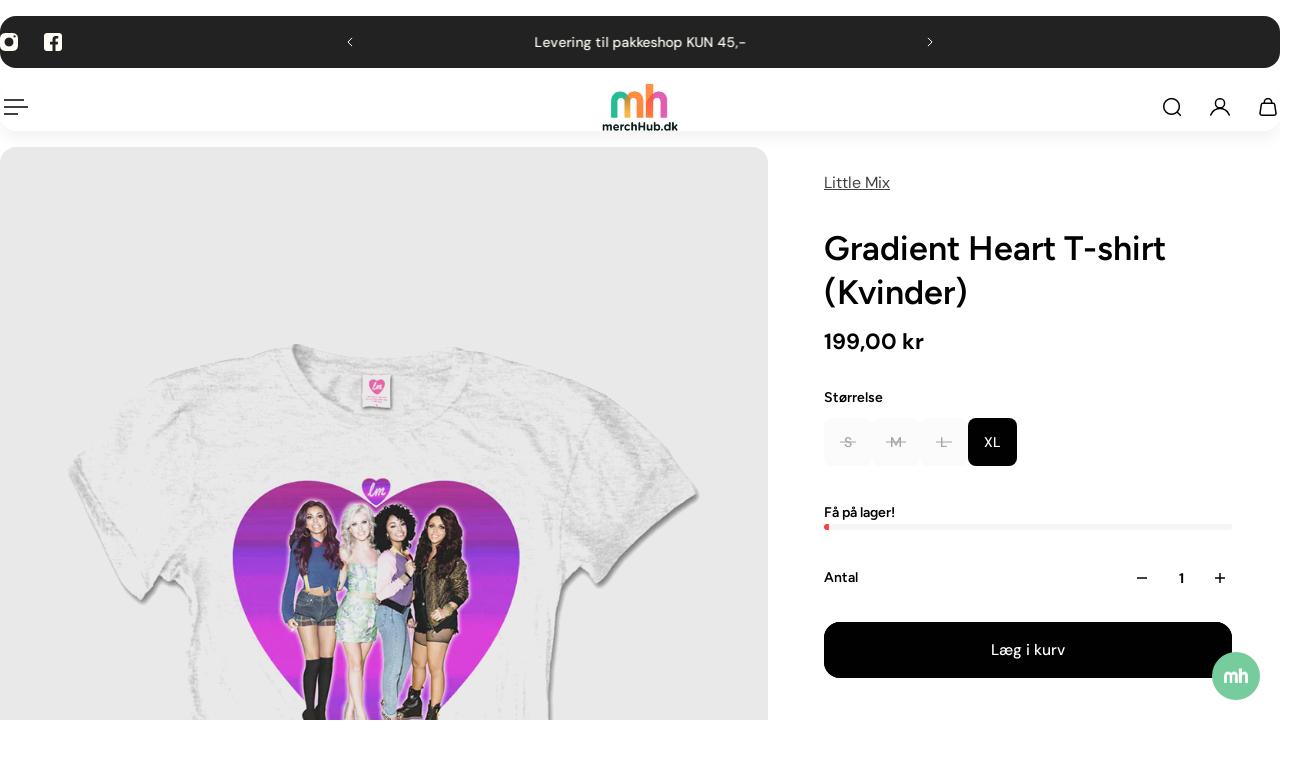

--- FILE ---
content_type: text/html; charset=utf-8
request_url: https://merchhub.dk/products/little-mix-gradient-heart-t-shirt-kvinder
body_size: 111405
content:
<!doctype html>
<html lang='da'>
  <head>
    <meta charset='utf-8'>
    <meta http-equiv='X-UA-Compatible' content='IE=edge'>
    <meta name='viewport' content='width=device-width,initial-scale=1'>
    <meta name='theme-color' content='9'><meta name='description' content='Stort udvalg af officielt merchandise fra bl.a. Little Mix. Køb nu hos Merchhub.dk til de bedste priser og med billig fragt.'><link rel='icon' type='image/png' href='//merchhub.dk/cdn/shop/files/merchhub-fav.png?crop=center&height=32&v=1765490744&width=32'><meta property='og:site_name' content='www.merchhub.dk'>
<meta property='og:url' content='https://merchhub.dk/products/little-mix-gradient-heart-t-shirt-kvinder'>
<meta property='og:title' content='Køb Little Mix Gradient Heart T-shirt | Merchhub.dk'>
<meta property='og:type' content='product'>
<meta property='og:description' content='Stort udvalg af officielt merchandise fra bl.a. Little Mix. Køb nu hos Merchhub.dk til de bedste priser og med billig fragt.'><meta
    property='og:image'
    content='http://merchhub.dk/cdn/shop/products/LMTS06LW.jpg?crop=center&height=1000&v=1594489827&width=1000'
  >
  <meta
    property='og:image:secure_url'
    content='https://merchhub.dk/cdn/shop/products/LMTS06LW.jpg?crop=center&height=1000&v=1594489827&width=1000'
  >
  <meta property='og:image:width' content='1000'>
  <meta property='og:image:height' content='1000'><meta property='og:price:amount' content='199,00'>
  <meta property='og:price:currency' content='DKK'><meta name='twitter:card' content='summary_large_image'>
<meta name='twitter:title' content='Køb Little Mix Gradient Heart T-shirt | Merchhub.dk'>
<meta name='twitter:description' content='Stort udvalg af officielt merchandise fra bl.a. Little Mix. Køb nu hos Merchhub.dk til de bedste priser og med billig fragt.'>

    <link rel='canonical' href='https://merchhub.dk/products/little-mix-gradient-heart-t-shirt-kvinder'>
    <link rel='preconnect' href='https://cdn.shopify.com' crossorigin>
    <link rel='preconnect' href='https://fonts.shopifycdn.com' crossorigin>

    <title>
      Køb Little Mix Gradient Heart T-shirt | Merchhub.dk &ndash; www.merchhub.dk</title>

    <style data-shopify>:root{/* product card */--gsc-product-card-title-font-family:Figtree, sans-serif;--gsc-product-card-title-font-style:normal;--gsc-product-card-title-font-weight:600;--gsc-product-card-title-transform:normal;--gsc-product-card-title-letter-spacing:0px;--gsc-product-card-title-font-size:calc(1.4rem * 1.1);--gsc-product-card-title-line-height:calc(22 / 14);--gsc-product-card-price-font-family:Figtree, sans-serif;--gsc-product-card-price-font-size:var(--gsc-product-card-price-font-size-xs);--gsc-product-card-price-line-height:var(--gsc-product-card-price-line-height-xs);--gsc-product-card-price-font-weight:600;--gsc-product-card-media-bg-color:#e9e9e9;--gsc-product-card-media-bg-mix-mode:darken;--gsc-product-sale-badge-background:linear-gradient(24deg, rgba(197, 255, 46, 1) 14%, rgba(240, 255, 46, 1) 85%);--gsc-product-sale-badge-color:rgba(45, 45, 45, 1.0);--gsc-product-sold-out-badge-background:rgb(255, 253, 245);--gsc-product-sold-out-badge-color:20, 20, 22;--gsc-product-custom-badge-1-background:rgba(255, 253, 245, 1.0);--gsc-product-custom-badge-1-color:rgba(59, 57, 51, 1.0);--gsc-product-custom-badge-2-background:rgba(93, 84, 163, 1.0);--gsc-product-custom-badge-2-color:rgba(255, 255, 255, 1.0);--gsc-product-custom-badge-3-background:rgba(163, 103, 84, 1.0);--gsc-product-custom-badge-3-color:rgba(255, 255, 255, 1.0);--gsc-rating-stars-color:#f49a13;/* product and product card badges */--gsc-product-highlight-price-color:rgba(75, 135, 95, 1.0);--gsc-product-sale-amount-badge-background:linear-gradient(54deg, rgba(197, 255, 46, 1) 14%, rgba(240, 255, 46, 1) 83%);--gsc-product-sale-amount-badge-color:rgba(45, 45, 45, 1.0);/* cart icon in header */--gsc-header-cart-icon-background-color:linear-gradient(57deg, rgba(249, 119, 255, 1) 8%, rgba(54, 212, 255, 1) 47%, rgba(43, 252, 135, 1) 83%);--gsc-header-cart-icon-text-color:#3b3933;/* shipping bar */--gsc-free-shipping-bar-message-color:#141416;--gsc-free-shipping-bar-size:10px;--gsc-free-shipping-bar-bg-high:#f2efe3;--gsc-free-shipping-bar-color:linear-gradient(90deg, rgba(255, 167, 35, 1), rgba(165, 255, 51, 1) 100%);/* headings */--gsc-headings-font-family:Figtree, sans-serif;--gsc-headings-font-style:normal;--gsc-headings-font-weight:600;--gsc-headings-text-transform:normal;--gsc-headings-letter-spacing:0px;--gsc-headings-word-spacing:0rem;--gsc-headings-font-scale:1.0;/* body text */--gsc-body-font-family:"DM Sans", sans-serif;--gsc-body-font-style:normal;--gsc-body-font-weight:400;--gsc-body-font-scale:1.0;--gsc-body-font-opacity:75%;--gsc-body-font-letter-spacing:0px;/* button */--gsc-button-font-family:"DM Sans", sans-serif;--gsc-button-font-style:normal;--gsc-button-font-weight:500;--gsc-button-letter-spacing:0px;--gsc-button-font-size:calc(1.4rem * 1.1);--gsc-button-line-height:calc(22 / 14);--gsc-button-text-transform:normal;/* menu */--gsc-header-font-family:Figtree, sans-serif;--gsc-header-font-style:normal;--gsc-header-font-weight:600;--gsc-header-font-case:normal;--gsc-header-first-level-font-size:calc(var(--gsc-fz-11) * 1.0);--gsc-header-first-level-letter-spacing:0px;--gsc-header-second-level-font-size:calc(var(--gsc-fz-11) * 0.8);--gsc-header-third-level-font-size:calc(var(--gsc-fz-11) * 0.8);--gsc-drawer-font-family:Figtree, sans-serif;--gsc-drawer-font-style:normal;--gsc-drawer-font-weight:600;--gsc-drawer-font-case:normal;--gsc-drawer-first-level-font-size:calc(var(--gsc-fz-11) * 1.0);--gsc-drawer-first-level-letter-spacing:0px;--gsc-drawer-second-level-font-size:calc(var(--gsc-fz-11) * 0.8);--gsc-drawer-third-level-font-size:calc(var(--gsc-fz-11) * 0.8);--gsc-menu-line-height:calc(24 / 16);/* header icons */--gsc-header-icons-font-family:Figtree, sans-serif;--gsc-header-icons-font-style:normal;--gsc-header-icons-font-weight:400;--gsc-header-icons-font-letter-spacing:0px;--gsc-header-icons-font-size:calc(var(--gsc-fz-11) * 1.0);--gsc-header-icons-line-height:calc(var(--gsc-header-icons-font-size) * 1.5);--gsc-header-icons-gap:calc(10px * 1.0);--gsc-header-icons-text-transform:normal;/* icons */--gsc-blockquote-icon:url(//merchhub.dk/cdn/shop/t/16/assets/blockquote-icon_small.png?v=135287403125014426651765483331);/* container */--gsc-page-width:2560px;--gsc-aside-padding-size:var(--gsc-padding-inline-l);--gsc-modals-and-header-paddings:min(20px, var(--gsc-padding-inline-l));/* drawers and modals */--gsc-drawer-transition-duration:0.5s;--gsc-drawer-transition-timing:cubic-bezier(0.24, 0.25, 0, 1);--gsc-drawer-modal-shadow:none;--gsc-default-card-image-ratio:var(--gsc-large-portrait-image-ratio);--gsc-default-card-image-ratio-numeric:var(--gsc-large-portrait-image-ratio-numeric);--gsc-default-shape-fill-mode:cover;}body{--gsc-body-overlay-color:20 20 22 / 0.34;--gsc-body-overlay-opacity:66.0%;--gsc-body-overlay-blur:0.0px;--gsc-primary-button-border-width:2px;--gsc-secondary-button-border-width:2px;--gsc-tertiary-button-border-width:2px;}.color-1{--gsc-text-color:59, 57, 51;--gsc-background-color:255, 253, 245;--gsc-background-color-hover:#fff8dc;--gsc-foreground-color:242, 239, 227;--gsc-border-color:239, 235, 221;--gsc-primary-button-text-color:#fffdf5;--gsc-primary-button-bg-color:#ff8329;--gsc-primary-button-bg-color-rgb:255, 131, 41;--gsc-primary-button-bg-hover:#ff6b00;--gsc-primary-button-border-color:#ff8329;--gsc-primary-button-blur:13px;--gsc-secondary-button-text-color:#ff8329;--gsc-secondary-button-bg-color:rgba(0,0,0,0);--gsc-secondary-button-bg-color-rgb:0, 0, 0;--gsc-secondary-button-bg-hover:rgba(51, 51, 51, 0.0);--gsc-secondary-button-border-color:#ff8329;--gsc-secondary-button-blur:unset;--gsc-tertiary-button-text-color:#1e1e1e;--gsc-tertiary-button-bg-color:#9def1b54;--gsc-tertiary-button-bg-color-rgb:157, 239, 27;--gsc-tertiary-button-bg-hover:rgba(135, 210, 15, 0.33);--gsc-tertiary-button-border-color:#a8ca27;--gsc-tertiary-button-blur:2px;--gsc-link-button-text-color:#ff8329;--gsc-inputs-text-color:#3b3933;--gsc-inputs-text-color-rgb:59, 57, 51;--gsc-inputs-bg-color:#f2efe3;--gsc-inputs-bg-color-rgb:242, 239, 227;--gsc-inputs-bg-color-hover:#ede9d9;--gsc-inputs-controls-bg-color-hover:#eae5d2;--gsc-inputs-border-color:#efebdd;--gsc-inputs-border-color-rgb:239, 235, 221;}.color-2{--gsc-text-color:59, 57, 51;--gsc-background-color:242, 239, 227;--gsc-background-color-hover:#eae5d2;--gsc-foreground-color:236, 232, 218;--gsc-border-color:230, 225, 209;--gsc-primary-button-text-color:#ffffff;--gsc-primary-button-bg-color:#ffbf1a;--gsc-primary-button-bg-color-rgb:255, 191, 26;--gsc-primary-button-bg-hover:#f0ad00;--gsc-primary-button-border-color:#ffbf1a;--gsc-primary-button-blur:13px;--gsc-secondary-button-text-color:#ffbf1a;--gsc-secondary-button-bg-color:rgba(0,0,0,0);--gsc-secondary-button-bg-color-rgb:0, 0, 0;--gsc-secondary-button-bg-hover:rgba(51, 51, 51, 0.0);--gsc-secondary-button-border-color:#ffbf1a;--gsc-secondary-button-blur:unset;--gsc-tertiary-button-text-color:#ffffff;--gsc-tertiary-button-bg-color:#0e121b;--gsc-tertiary-button-bg-color-rgb:14, 18, 27;--gsc-tertiary-button-bg-hover:#313f5e;--gsc-tertiary-button-border-color:#0e121b;--gsc-tertiary-button-blur:2px;--gsc-link-button-text-color:#3b3933;--gsc-inputs-text-color:#3b3933;--gsc-inputs-text-color-rgb:59, 57, 51;--gsc-inputs-bg-color:#ece8da;--gsc-inputs-bg-color-rgb:236, 232, 218;--gsc-inputs-bg-color-hover:#e7e2d0;--gsc-inputs-controls-bg-color-hover:#e3dec9;--gsc-inputs-border-color:#e6e1d1;--gsc-inputs-border-color-rgb:230, 225, 209;}.color-3{--gsc-text-color:255, 253, 245;--gsc-background-color:34, 34, 34;--gsc-background-color-hover:#2f2f2f;--gsc-foreground-color:45, 45, 45;--gsc-border-color:73, 73, 73;--gsc-primary-button-text-color:#222222;--gsc-primary-button-bg-color:#f0ff2e;--gsc-primary-button-bg-color-rgb:240, 255, 46;--gsc-primary-button-bg-hover:#edff05;--gsc-primary-button-border-color:#f0ff2e;--gsc-primary-button-blur:13px;--gsc-secondary-button-text-color:#f0ff2e;--gsc-secondary-button-bg-color:rgba(0,0,0,0);--gsc-secondary-button-bg-color-rgb:0, 0, 0;--gsc-secondary-button-bg-hover:rgba(51, 51, 51, 0.0);--gsc-secondary-button-border-color:#f0ff2e;--gsc-secondary-button-blur:unset;--gsc-tertiary-button-text-color:#222222;--gsc-tertiary-button-bg-color:#ffffff;--gsc-tertiary-button-bg-color-rgb:255, 255, 255;--gsc-tertiary-button-bg-hover:#ebebeb;--gsc-tertiary-button-border-color:#ffffff;--gsc-tertiary-button-blur:2px;--gsc-link-button-text-color:#222222;--gsc-inputs-text-color:#fffdf5;--gsc-inputs-text-color-rgb:255, 253, 245;--gsc-inputs-bg-color:#2d2d2d;--gsc-inputs-bg-color-rgb:45, 45, 45;--gsc-inputs-bg-color-hover:#353535;--gsc-inputs-controls-bg-color-hover:#3a3a3a;--gsc-inputs-border-color:#cacaca;--gsc-inputs-border-color-rgb:202, 202, 202;}.color-4{--gsc-text-color:59, 57, 51;--gsc-background-color:249, 255, 46;--gsc-background-color-hover:#f8ff15;--gsc-foreground-color:255, 231, 19;--gsc-border-color:255, 239, 95;--gsc-primary-button-text-color:#f9ff2e;--gsc-primary-button-bg-color:#8729ff;--gsc-primary-button-bg-color-rgb:135, 41, 255;--gsc-primary-button-bg-hover:#7000ff;--gsc-primary-button-border-color:#8729ff;--gsc-primary-button-blur:13px;--gsc-secondary-button-text-color:#8729ff;--gsc-secondary-button-bg-color:rgba(0,0,0,0);--gsc-secondary-button-bg-color-rgb:0, 0, 0;--gsc-secondary-button-bg-hover:rgba(51, 51, 51, 0.0);--gsc-secondary-button-border-color:#8729ff;--gsc-secondary-button-blur:unset;--gsc-tertiary-button-text-color:#ffffff;--gsc-tertiary-button-bg-color:#000000;--gsc-tertiary-button-bg-color-rgb:0, 0, 0;--gsc-tertiary-button-bg-hover:#333333;--gsc-tertiary-button-border-color:#000000;--gsc-tertiary-button-blur:2px;--gsc-link-button-text-color:#3b3933;--gsc-inputs-text-color:#3b3933;--gsc-inputs-text-color-rgb:59, 57, 51;--gsc-inputs-bg-color:#ffe713;--gsc-inputs-bg-color-rgb:255, 231, 19;--gsc-inputs-bg-color-hover:#ffe504;--gsc-inputs-controls-bg-color-hover:#f9df00;--gsc-inputs-border-color:#ffe713;--gsc-inputs-border-color-rgb:255, 231, 19;}.color-5{--gsc-text-color:243, 252, 129;--gsc-background-color:61, 70, 48;--gsc-background-color-hover:#4a553a;--gsc-foreground-color:37, 40, 43;--gsc-border-color:55, 62, 45;--gsc-primary-button-text-color:#3d4630;--gsc-primary-button-bg-color:#ffbf1a;--gsc-primary-button-bg-color-rgb:255, 191, 26;--gsc-primary-button-bg-hover:#f0ad00;--gsc-primary-button-border-color:#ffbf1a;--gsc-primary-button-blur:13px;--gsc-secondary-button-text-color:#ffbf1a;--gsc-secondary-button-bg-color:rgba(0,0,0,0);--gsc-secondary-button-bg-color-rgb:0, 0, 0;--gsc-secondary-button-bg-hover:rgba(51, 51, 51, 0.0);--gsc-secondary-button-border-color:#ffbf1a;--gsc-secondary-button-blur:unset;--gsc-tertiary-button-text-color:#ffffff;--gsc-tertiary-button-bg-color:#000000;--gsc-tertiary-button-bg-color-rgb:0, 0, 0;--gsc-tertiary-button-bg-hover:#333333;--gsc-tertiary-button-border-color:#000000;--gsc-tertiary-button-blur:2px;--gsc-link-button-text-color:#f3fc81;--gsc-inputs-text-color:#f3fc81;--gsc-inputs-text-color-rgb:243, 252, 129;--gsc-inputs-bg-color:#25282b;--gsc-inputs-bg-color-rgb:37, 40, 43;--gsc-inputs-bg-color-hover:#2c3033;--gsc-inputs-controls-bg-color-hover:#313539;--gsc-inputs-border-color:#25282b;--gsc-inputs-border-color-rgb:37, 40, 43;}.color-6{--gsc-text-color:243, 252, 129;--gsc-background-color:37, 50, 48;--gsc-background-color-hover:#30413e;--gsc-foreground-color:50, 63, 61;--gsc-border-color:57, 73, 70;--gsc-primary-button-text-color:#253230;--gsc-primary-button-bg-color:#e1ff3e;--gsc-primary-button-bg-color-rgb:225, 255, 62;--gsc-primary-button-bg-hover:#dbff15;--gsc-primary-button-border-color:#e1ff3e;--gsc-primary-button-blur:13px;--gsc-secondary-button-text-color:#e1ff3e;--gsc-secondary-button-bg-color:rgba(0,0,0,0);--gsc-secondary-button-bg-color-rgb:0, 0, 0;--gsc-secondary-button-bg-hover:rgba(51, 51, 51, 0.0);--gsc-secondary-button-border-color:#e1ff3e;--gsc-secondary-button-blur:unset;--gsc-tertiary-button-text-color:#ffffff;--gsc-tertiary-button-bg-color:#000000;--gsc-tertiary-button-bg-color-rgb:0, 0, 0;--gsc-tertiary-button-bg-hover:#333333;--gsc-tertiary-button-border-color:#000000;--gsc-tertiary-button-blur:2px;--gsc-link-button-text-color:#f3fc81;--gsc-inputs-text-color:#f3fc81;--gsc-inputs-text-color-rgb:243, 252, 129;--gsc-inputs-bg-color:#323f3d;--gsc-inputs-bg-color-rgb:50, 63, 61;--gsc-inputs-bg-color-hover:#394845;--gsc-inputs-controls-bg-color-hover:#3d4d4b;--gsc-inputs-border-color:#323f3d;--gsc-inputs-border-color-rgb:50, 63, 61;}.color-7{--gsc-text-color:54, 52, 46;--gsc-background-color:247, 209, 73;--gsc-background-color-hover:#f6cb31;--gsc-foreground-color:254, 250, 232;--gsc-border-color:255, 229, 136;--gsc-primary-button-text-color:#fffdf5;--gsc-primary-button-bg-color:#ff8329;--gsc-primary-button-bg-color-rgb:255, 131, 41;--gsc-primary-button-bg-hover:#ff6b00;--gsc-primary-button-border-color:#ff8329;--gsc-primary-button-blur:13px;--gsc-secondary-button-text-color:#ff8329;--gsc-secondary-button-bg-color:rgba(0,0,0,0);--gsc-secondary-button-bg-color-rgb:0, 0, 0;--gsc-secondary-button-bg-hover:rgba(51, 51, 51, 0.0);--gsc-secondary-button-border-color:#ff8329;--gsc-secondary-button-blur:unset;--gsc-tertiary-button-text-color:#ffffff;--gsc-tertiary-button-bg-color:#000000;--gsc-tertiary-button-bg-color-rgb:0, 0, 0;--gsc-tertiary-button-bg-hover:#333333;--gsc-tertiary-button-border-color:#000000;--gsc-tertiary-button-blur:2px;--gsc-link-button-text-color:#36342e;--gsc-inputs-text-color:#36342e;--gsc-inputs-text-color-rgb:54, 52, 46;--gsc-inputs-bg-color:#fefae8;--gsc-inputs-bg-color-rgb:254, 250, 232;--gsc-inputs-bg-color-hover:#fdf7d9;--gsc-inputs-controls-bg-color-hover:#fdf5d0;--gsc-inputs-border-color:#efebdd;--gsc-inputs-border-color-rgb:239, 235, 221;}.color-8{--gsc-text-color:255, 251, 193;--gsc-background-color:176, 65, 38;--gsc-background-color-hover:#c5492b;--gsc-foreground-color:255, 105, 58;--gsc-border-color:218, 90, 50;--gsc-primary-button-text-color:#7e2e1b;--gsc-primary-button-bg-color:#eeff31;--gsc-primary-button-bg-color-rgb:238, 255, 49;--gsc-primary-button-bg-hover:#ebff08;--gsc-primary-button-border-color:#eeff31;--gsc-primary-button-blur:13px;--gsc-secondary-button-text-color:#eeff31;--gsc-secondary-button-bg-color:rgba(0,0,0,0);--gsc-secondary-button-bg-color-rgb:0, 0, 0;--gsc-secondary-button-bg-hover:rgba(51, 51, 51, 0.0);--gsc-secondary-button-border-color:#eeff31;--gsc-secondary-button-blur:unset;--gsc-tertiary-button-text-color:#1e1e1e;--gsc-tertiary-button-bg-color:#9def1b54;--gsc-tertiary-button-bg-color-rgb:157, 239, 27;--gsc-tertiary-button-bg-hover:rgba(135, 210, 15, 0.33);--gsc-tertiary-button-border-color:#a8ca27;--gsc-tertiary-button-blur:2px;--gsc-link-button-text-color:#fffbc1;--gsc-inputs-text-color:#fffbc1;--gsc-inputs-text-color-rgb:255, 251, 193;--gsc-inputs-bg-color:#ff693a;--gsc-inputs-bg-color-rgb:255, 105, 58;--gsc-inputs-bg-color-hover:#ff5d2b;--gsc-inputs-controls-bg-color-hover:#ff5621;--gsc-inputs-border-color:#ff693a;--gsc-inputs-border-color-rgb:255, 105, 58;}body,.color-9{--gsc-text-color:0, 0, 0;--gsc-background-color:255, 255, 255;--gsc-background-color-hover:#f2f2f2;--gsc-foreground-color:244, 244, 244;--gsc-border-color:239, 239, 239;--gsc-primary-button-text-color:#ffffff;--gsc-primary-button-bg-color:#000000;--gsc-primary-button-bg-color-rgb:0, 0, 0;--gsc-primary-button-bg-hover:#333333;--gsc-primary-button-border-color:#000000;--gsc-primary-button-blur:13px;--gsc-secondary-button-text-color:#ffffff;--gsc-secondary-button-bg-color:#000000;--gsc-secondary-button-bg-color-rgb:0, 0, 0;--gsc-secondary-button-bg-hover:#333333;--gsc-secondary-button-border-color:#000000;--gsc-secondary-button-blur:2px;--gsc-tertiary-button-text-color:#ffffff;--gsc-tertiary-button-bg-color:#000000;--gsc-tertiary-button-bg-color-rgb:0, 0, 0;--gsc-tertiary-button-bg-hover:#333333;--gsc-tertiary-button-border-color:#000000;--gsc-tertiary-button-blur:2px;--gsc-link-button-text-color:#000000;--gsc-inputs-text-color:#000000;--gsc-inputs-text-color-rgb:0, 0, 0;--gsc-inputs-bg-color:#f4f4f4;--gsc-inputs-bg-color-rgb:244, 244, 244;--gsc-inputs-bg-color-hover:#ececec;--gsc-inputs-controls-bg-color-hover:#e7e7e7;--gsc-inputs-border-color:#efefef;--gsc-inputs-border-color-rgb:239, 239, 239;}.color-10{--gsc-text-color:255, 255, 255;--gsc-background-color:0, 0, 0;--gsc-background-color-hover:#0d0d0d;--gsc-foreground-color:59, 59, 59;--gsc-border-color:73, 73, 73;--gsc-primary-button-text-color:#000000;--gsc-primary-button-bg-color:#ffffff;--gsc-primary-button-bg-color-rgb:255, 255, 255;--gsc-primary-button-bg-hover:#ebebeb;--gsc-primary-button-border-color:#ffffff;--gsc-primary-button-blur:13px;--gsc-secondary-button-text-color:#000000;--gsc-secondary-button-bg-color:#ffffff;--gsc-secondary-button-bg-color-rgb:255, 255, 255;--gsc-secondary-button-bg-hover:#ebebeb;--gsc-secondary-button-border-color:#ffffff;--gsc-secondary-button-blur:2px;--gsc-tertiary-button-text-color:#000000;--gsc-tertiary-button-bg-color:#ffffff;--gsc-tertiary-button-bg-color-rgb:255, 255, 255;--gsc-tertiary-button-bg-hover:#ebebeb;--gsc-tertiary-button-border-color:#ffffff;--gsc-tertiary-button-blur:2px;--gsc-link-button-text-color:#ffffff;--gsc-inputs-text-color:#ffffff;--gsc-inputs-text-color-rgb:255, 255, 255;--gsc-inputs-bg-color:#323232;--gsc-inputs-bg-color-rgb:50, 50, 50;--gsc-inputs-bg-color-hover:#3a3a3a;--gsc-inputs-controls-bg-color-hover:#3f3f3f;--gsc-inputs-border-color:#424242;--gsc-inputs-border-color-rgb:66, 66, 66;}body,.color-1,.color-2,.color-3,.color-4,.color-5,.color-6,.color-7,.color-8,.color-9,.color-10{--gsc-white-color:255, 255, 255;--gsc-black-color:0, 0, 0;--gsc-green-color:83, 158, 58;--gsc-yellow-color:255, 165, 29;--gsc-red-color:195, 59, 59;--gsc-blue-color:62, 46, 255;--gsc-text-color-0:rgba(var(--gsc-text-color), 0);--gsc-text-color-5:rgba(var(--gsc-text-color), 0.05);--gsc-text-color-10:rgba(var(--gsc-text-color), 0.1);--gsc-text-color-15:rgba(var(--gsc-text-color), 0.15);--gsc-text-color-20:rgba(var(--gsc-text-color), 0.2);--gsc-text-color-25:rgba(var(--gsc-text-color), 0.25);--gsc-text-color-30:rgba(var(--gsc-text-color), 0.3);--gsc-text-color-35:rgba(var(--gsc-text-color), 0.35);--gsc-text-color-40:rgba(var(--gsc-text-color), 0.4);--gsc-text-color-45:rgba(var(--gsc-text-color), 0.45);--gsc-text-color-50:rgba(var(--gsc-text-color), 0.5);--gsc-text-color-55:rgba(var(--gsc-text-color), 0.55);--gsc-text-color-60:rgba(var(--gsc-text-color), 0.6);--gsc-text-color-65:rgba(var(--gsc-text-color), 0.65);--gsc-text-color-70:rgba(var(--gsc-text-color), 0.7);--gsc-text-color-75:rgba(var(--gsc-text-color), 0.75);--gsc-text-color-80:rgba(var(--gsc-text-color), 0.8);--gsc-text-color-85:rgba(var(--gsc-text-color), 0.85);--gsc-text-color-90:rgba(var(--gsc-text-color), 0.9);--gsc-text-color-95:rgba(var(--gsc-text-color), 0.95);--gsc-text-color-100:rgba(var(--gsc-text-color), 1);--gsc-background-color-0:rgba(var(--gsc-background-color), 0);--gsc-background-color-5:rgba(var(--gsc-background-color), 0.05);--gsc-background-color-10:rgba(var(--gsc-background-color), 0.1);--gsc-background-color-15:rgba(var(--gsc-background-color), 0.15);--gsc-background-color-20:rgba(var(--gsc-background-color), 0.2);--gsc-background-color-25:rgba(var(--gsc-background-color), 0.25);--gsc-background-color-30:rgba(var(--gsc-background-color), 0.3);--gsc-background-color-35:rgba(var(--gsc-background-color), 0.35);--gsc-background-color-40:rgba(var(--gsc-background-color), 0.4);--gsc-background-color-45:rgba(var(--gsc-background-color), 0.45);--gsc-background-color-50:rgba(var(--gsc-background-color), 0.5);--gsc-background-color-55:rgba(var(--gsc-background-color), 0.55);--gsc-background-color-60:rgba(var(--gsc-background-color), 0.6);--gsc-background-color-65:rgba(var(--gsc-background-color), 0.65);--gsc-background-color-70:rgba(var(--gsc-background-color), 0.7);--gsc-background-color-75:rgba(var(--gsc-background-color), 0.75);--gsc-background-color-80:rgba(var(--gsc-background-color), 0.8);--gsc-background-color-85:rgba(var(--gsc-background-color), 0.85);--gsc-background-color-90:rgba(var(--gsc-background-color), 0.9);--gsc-background-color-95:rgba(var(--gsc-background-color), 0.95);--gsc-background-color-100:rgba(var(--gsc-background-color), 1);--gsc-foreground-color-0:rgba(var(--gsc-foreground-color), 0);--gsc-foreground-color-5:rgba(var(--gsc-foreground-color), 0.05);--gsc-foreground-color-10:rgba(var(--gsc-foreground-color), 0.1);--gsc-foreground-color-15:rgba(var(--gsc-foreground-color), 0.15);--gsc-foreground-color-20:rgba(var(--gsc-foreground-color), 0.2);--gsc-foreground-color-25:rgba(var(--gsc-foreground-color), 0.25);--gsc-foreground-color-30:rgba(var(--gsc-foreground-color), 0.3);--gsc-foreground-color-35:rgba(var(--gsc-foreground-color), 0.35);--gsc-foreground-color-40:rgba(var(--gsc-foreground-color), 0.4);--gsc-foreground-color-45:rgba(var(--gsc-foreground-color), 0.45);--gsc-foreground-color-50:rgba(var(--gsc-foreground-color), 0.5);--gsc-foreground-color-55:rgba(var(--gsc-foreground-color), 0.55);--gsc-foreground-color-60:rgba(var(--gsc-foreground-color), 0.6);--gsc-foreground-color-65:rgba(var(--gsc-foreground-color), 0.65);--gsc-foreground-color-70:rgba(var(--gsc-foreground-color), 0.7);--gsc-foreground-color-75:rgba(var(--gsc-foreground-color), 0.75);--gsc-foreground-color-80:rgba(var(--gsc-foreground-color), 0.8);--gsc-foreground-color-85:rgba(var(--gsc-foreground-color), 0.85);--gsc-foreground-color-90:rgba(var(--gsc-foreground-color), 0.9);--gsc-foreground-color-95:rgba(var(--gsc-foreground-color), 0.95);--gsc-foreground-color-100:rgba(var(--gsc-foreground-color), 1);--gsc-primary-button-bg-color-90:rgba(var(--gsc-primary-button-bg-color-rgb), 0.9);--gsc-primary-button-bg-color-100:rgba(var(--gsc-primary-button-bg-color-rgb), 1);--gsc-primary-button-text-color-100:rgba(var(--gsc-primary-button-text-color), 1);--gsc-secondary-button-bg-color-90:rgba(var(--gsc-secondary-button-bg-color-rgb), 0.9);--gsc-secondary-button-bg-color-100:rgba(var(--gsc-secondary-button-bg-color-rgb), 1);--gsc-secondary-button-text-color-100:rgba(var(--gsc-secondary-button-text-color), 1);--gsc-tertiary-button-bg-color-90:rgba(var(--gsc-tertiary-button-bg-color-rgb), 0.9);--gsc-tertiary-button-bg-color-100:rgba(var(--gsc-tertiary-button-bg-color-rgb), 1);--gsc-tertiary-button-text-color-100:rgba(var(--gsc-tertiary-button-text-color), 1);--gsc-border-color-100:rgba(var(--gsc-border-color), 1);--gsc-white-color-0:rgba(var(--gsc-white-color), 0);--gsc-white-color-5:rgba(var(--gsc-white-color), 0.05);--gsc-white-color-10:rgba(var(--gsc-white-color), 0.1);--gsc-white-color-15:rgba(var(--gsc-white-color), 0.15);--gsc-white-color-20:rgba(var(--gsc-white-color), 0.2);--gsc-white-color-25:rgba(var(--gsc-white-color), 0.25);--gsc-white-color-30:rgba(var(--gsc-white-color), 0.3);--gsc-white-color-35:rgba(var(--gsc-white-color), 0.35);--gsc-white-color-40:rgba(var(--gsc-white-color), 0.4);--gsc-white-color-45:rgba(var(--gsc-white-color), 0.45);--gsc-white-color-50:rgba(var(--gsc-white-color), 0.5);--gsc-white-color-55:rgba(var(--gsc-white-color), 0.55);--gsc-white-color-60:rgba(var(--gsc-white-color), 0.6);--gsc-white-color-65:rgba(var(--gsc-white-color), 0.65);--gsc-white-color-70:rgba(var(--gsc-white-color), 0.7);--gsc-white-color-75:rgba(var(--gsc-white-color), 0.75);--gsc-white-color-80:rgba(var(--gsc-white-color), 0.8);--gsc-white-color-85:rgba(var(--gsc-white-color), 0.85);--gsc-white-color-90:rgba(var(--gsc-white-color), 0.9);--gsc-white-color-95:rgba(var(--gsc-white-color), 0.95);--gsc-white-color-100:rgba(var(--gsc-white-color), 1);--gsc-green-color-100:rgba(var(--gsc-green-color), 1);--gsc-yellow-color-35:rgba(var(--gsc-yellow-color), 0.35);--gsc-yellow-color-100:rgba(var(--gsc-yellow-color), 1);--gsc-red-color-100:rgba(var(--gsc-red-color), 1);--gsc-black-color-0:rgba(var(--gsc-black-color), 0);--gsc-black-color-5:rgba(var(--gsc-black-color), 0.05);--gsc-black-color-10:rgba(var(--gsc-black-color), 0.1);--gsc-black-color-15:rgba(var(--gsc-black-color), 0.15);--gsc-black-color-20:rgba(var(--gsc-black-color), 0.2);--gsc-black-color-25:rgba(var(--gsc-black-color), 0.25);--gsc-black-color-30:rgba(var(--gsc-black-color), 0.3);--gsc-black-color-35:rgba(var(--gsc-black-color), 0.35);--gsc-black-color-40:rgba(var(--gsc-black-color), 0.4);--gsc-black-color-45:rgba(var(--gsc-black-color), 0.45);--gsc-black-color-50:rgba(var(--gsc-black-color), 0.5);--gsc-black-color-55:rgba(var(--gsc-black-color), 0.55);--gsc-black-color-60:rgba(var(--gsc-black-color), 0.6);--gsc-black-color-65:rgba(var(--gsc-black-color), 0.65);--gsc-black-color-70:rgba(var(--gsc-black-color), 0.7);--gsc-black-color-75:rgba(var(--gsc-black-color), 0.75);--gsc-black-color-80:rgba(var(--gsc-black-color), 0.8);--gsc-black-color-85:rgba(var(--gsc-black-color), 0.85);--gsc-black-color-90:rgba(var(--gsc-black-color), 0.9);--gsc-black-color-95:rgba(var(--gsc-black-color), 0.95);--gsc-black-color-100:rgba(var(--gsc-black-color), 1);}</style> 

    


  <link href="//merchhub.dk/cdn/shop/t/16/assets/main-BVJ_5JXW.css?v=139808554289717090191765483334" rel="stylesheet" type="text/css" media="all" />




  <script src="//merchhub.dk/cdn/shop/t/16/assets/main-a17IIrZU.js?v=173736341428016075041765483335" type="module" crossorigin="anonymous"></script>


    
    <link rel='preload' as='font' href='//merchhub.dk/cdn/fonts/dm_sans/dmsans_n4.ec80bd4dd7e1a334c969c265873491ae56018d72.woff2' type='font/woff2' crossorigin><style data-shopify>
    @font-face {
  font-family: "DM Sans";
  font-weight: 400;
  font-style: normal;
  font-display: swap;
  src: url("//merchhub.dk/cdn/fonts/dm_sans/dmsans_n4.ec80bd4dd7e1a334c969c265873491ae56018d72.woff2") format("woff2"),
       url("//merchhub.dk/cdn/fonts/dm_sans/dmsans_n4.87bdd914d8a61247b911147ae68e754d695c58a6.woff") format("woff");
}


    @font-face {
  font-family: "DM Sans";
  font-weight: 300;
  font-style: normal;
  font-display: swap;
  src: url("//merchhub.dk/cdn/fonts/dm_sans/dmsans_n3.d218434bb518134511e5205d90c23cfb8a1b261b.woff2") format("woff2"),
       url("//merchhub.dk/cdn/fonts/dm_sans/dmsans_n3.0c324a11de656e0e3f656188ad5de9ff34f70c04.woff") format("woff");
}

    @font-face {
  font-family: "DM Sans";
  font-weight: 400;
  font-style: normal;
  font-display: swap;
  src: url("//merchhub.dk/cdn/fonts/dm_sans/dmsans_n4.ec80bd4dd7e1a334c969c265873491ae56018d72.woff2") format("woff2"),
       url("//merchhub.dk/cdn/fonts/dm_sans/dmsans_n4.87bdd914d8a61247b911147ae68e754d695c58a6.woff") format("woff");
}

    @font-face {
  font-family: "DM Sans";
  font-weight: 500;
  font-style: normal;
  font-display: swap;
  src: url("//merchhub.dk/cdn/fonts/dm_sans/dmsans_n5.8a0f1984c77eb7186ceb87c4da2173ff65eb012e.woff2") format("woff2"),
       url("//merchhub.dk/cdn/fonts/dm_sans/dmsans_n5.9ad2e755a89e15b3d6c53259daad5fc9609888e6.woff") format("woff");
}

    @font-face {
  font-family: "DM Sans";
  font-weight: 600;
  font-style: normal;
  font-display: swap;
  src: url("//merchhub.dk/cdn/fonts/dm_sans/dmsans_n6.70a2453ea926d613c6a2f89af05180d14b3a7c96.woff2") format("woff2"),
       url("//merchhub.dk/cdn/fonts/dm_sans/dmsans_n6.355605667bef215872257574b57fc097044f7e20.woff") format("woff");
}

    @font-face {
  font-family: "DM Sans";
  font-weight: 700;
  font-style: normal;
  font-display: swap;
  src: url("//merchhub.dk/cdn/fonts/dm_sans/dmsans_n7.97e21d81502002291ea1de8aefb79170c6946ce5.woff2") format("woff2"),
       url("//merchhub.dk/cdn/fonts/dm_sans/dmsans_n7.af5c214f5116410ca1d53a2090665620e78e2e1b.woff") format("woff");
}


    @font-face {
  font-family: "DM Sans";
  font-weight: 300;
  font-style: italic;
  font-display: swap;
  src: url("//merchhub.dk/cdn/fonts/dm_sans/dmsans_i3.cf32206a8995abc7c8c1c761d4057a4728acd370.woff2") format("woff2"),
       url("//merchhub.dk/cdn/fonts/dm_sans/dmsans_i3.b485aa24a097d5067a26fc4100ad5d538e05ee39.woff") format("woff");
}

    @font-face {
  font-family: "DM Sans";
  font-weight: 400;
  font-style: italic;
  font-display: swap;
  src: url("//merchhub.dk/cdn/fonts/dm_sans/dmsans_i4.b8fe05e69ee95d5a53155c346957d8cbf5081c1a.woff2") format("woff2"),
       url("//merchhub.dk/cdn/fonts/dm_sans/dmsans_i4.403fe28ee2ea63e142575c0aa47684d65f8c23a0.woff") format("woff");
}

    @font-face {
  font-family: "DM Sans";
  font-weight: 500;
  font-style: italic;
  font-display: swap;
  src: url("//merchhub.dk/cdn/fonts/dm_sans/dmsans_i5.8654104650c013677e3def7db9b31bfbaa34e59a.woff2") format("woff2"),
       url("//merchhub.dk/cdn/fonts/dm_sans/dmsans_i5.a0dc844d8a75a4232f255fc600ad5a295572bed9.woff") format("woff");
}

    @font-face {
  font-family: "DM Sans";
  font-weight: 600;
  font-style: italic;
  font-display: swap;
  src: url("//merchhub.dk/cdn/fonts/dm_sans/dmsans_i6.b7d5b35c5f29523529e1bf4a3d0de71a44a277b6.woff2") format("woff2"),
       url("//merchhub.dk/cdn/fonts/dm_sans/dmsans_i6.9b760cc5bdd17b4de2c70249ba49bd707f27a31b.woff") format("woff");
}

    @font-face {
  font-family: "DM Sans";
  font-weight: 700;
  font-style: italic;
  font-display: swap;
  src: url("//merchhub.dk/cdn/fonts/dm_sans/dmsans_i7.52b57f7d7342eb7255084623d98ab83fd96e7f9b.woff2") format("woff2"),
       url("//merchhub.dk/cdn/fonts/dm_sans/dmsans_i7.d5e14ef18a1d4a8ce78a4187580b4eb1759c2eda.woff") format("woff");
}

  </style>


<link rel='preload' as='font' href='//merchhub.dk/cdn/fonts/figtree/figtree_n6.9d1ea52bb49a0a86cfd1b0383d00f83d3fcc14de.woff2' type='font/woff2' crossorigin><style data-shopify>
    @font-face {
  font-family: Figtree;
  font-weight: 600;
  font-style: normal;
  font-display: swap;
  src: url("//merchhub.dk/cdn/fonts/figtree/figtree_n6.9d1ea52bb49a0a86cfd1b0383d00f83d3fcc14de.woff2") format("woff2"),
       url("//merchhub.dk/cdn/fonts/figtree/figtree_n6.f0fcdea525a0e47b2ae4ab645832a8e8a96d31d3.woff") format("woff");
}


    @font-face {
  font-family: Figtree;
  font-weight: 300;
  font-style: normal;
  font-display: swap;
  src: url("//merchhub.dk/cdn/fonts/figtree/figtree_n3.e4cc0323f8b9feb279bf6ced9d868d88ce80289f.woff2") format("woff2"),
       url("//merchhub.dk/cdn/fonts/figtree/figtree_n3.db79ac3fb83d054d99bd79fccf8e8782b5cf449e.woff") format("woff");
}

    @font-face {
  font-family: Figtree;
  font-weight: 400;
  font-style: normal;
  font-display: swap;
  src: url("//merchhub.dk/cdn/fonts/figtree/figtree_n4.3c0838aba1701047e60be6a99a1b0a40ce9b8419.woff2") format("woff2"),
       url("//merchhub.dk/cdn/fonts/figtree/figtree_n4.c0575d1db21fc3821f17fd6617d3dee552312137.woff") format("woff");
}

    @font-face {
  font-family: Figtree;
  font-weight: 500;
  font-style: normal;
  font-display: swap;
  src: url("//merchhub.dk/cdn/fonts/figtree/figtree_n5.3b6b7df38aa5986536945796e1f947445832047c.woff2") format("woff2"),
       url("//merchhub.dk/cdn/fonts/figtree/figtree_n5.f26bf6dcae278b0ed902605f6605fa3338e81dab.woff") format("woff");
}

    @font-face {
  font-family: Figtree;
  font-weight: 600;
  font-style: normal;
  font-display: swap;
  src: url("//merchhub.dk/cdn/fonts/figtree/figtree_n6.9d1ea52bb49a0a86cfd1b0383d00f83d3fcc14de.woff2") format("woff2"),
       url("//merchhub.dk/cdn/fonts/figtree/figtree_n6.f0fcdea525a0e47b2ae4ab645832a8e8a96d31d3.woff") format("woff");
}

    @font-face {
  font-family: Figtree;
  font-weight: 700;
  font-style: normal;
  font-display: swap;
  src: url("//merchhub.dk/cdn/fonts/figtree/figtree_n7.2fd9bfe01586148e644724096c9d75e8c7a90e55.woff2") format("woff2"),
       url("//merchhub.dk/cdn/fonts/figtree/figtree_n7.ea05de92d862f9594794ab281c4c3a67501ef5fc.woff") format("woff");
}


    @font-face {
  font-family: Figtree;
  font-weight: 300;
  font-style: italic;
  font-display: swap;
  src: url("//merchhub.dk/cdn/fonts/figtree/figtree_i3.914abbe7a583759f0a18bf02652c9ee1f4bb1c6d.woff2") format("woff2"),
       url("//merchhub.dk/cdn/fonts/figtree/figtree_i3.3d7354f07ddb3c61082efcb69896c65d6c00d9fa.woff") format("woff");
}

    @font-face {
  font-family: Figtree;
  font-weight: 400;
  font-style: italic;
  font-display: swap;
  src: url("//merchhub.dk/cdn/fonts/figtree/figtree_i4.89f7a4275c064845c304a4cf8a4a586060656db2.woff2") format("woff2"),
       url("//merchhub.dk/cdn/fonts/figtree/figtree_i4.6f955aaaafc55a22ffc1f32ecf3756859a5ad3e2.woff") format("woff");
}

    @font-face {
  font-family: Figtree;
  font-weight: 500;
  font-style: italic;
  font-display: swap;
  src: url("//merchhub.dk/cdn/fonts/figtree/figtree_i5.969396f679a62854cf82dbf67acc5721e41351f0.woff2") format("woff2"),
       url("//merchhub.dk/cdn/fonts/figtree/figtree_i5.93bc1cad6c73ca9815f9777c49176dfc9d2890dd.woff") format("woff");
}

    @font-face {
  font-family: Figtree;
  font-weight: 600;
  font-style: italic;
  font-display: swap;
  src: url("//merchhub.dk/cdn/fonts/figtree/figtree_i6.702baae75738b446cfbed6ac0d60cab7b21e61ba.woff2") format("woff2"),
       url("//merchhub.dk/cdn/fonts/figtree/figtree_i6.6b8dc40d16c9905d29525156e284509f871ce8f9.woff") format("woff");
}

    @font-face {
  font-family: Figtree;
  font-weight: 700;
  font-style: italic;
  font-display: swap;
  src: url("//merchhub.dk/cdn/fonts/figtree/figtree_i7.06add7096a6f2ab742e09ec7e498115904eda1fe.woff2") format("woff2"),
       url("//merchhub.dk/cdn/fonts/figtree/figtree_i7.ee584b5fcaccdbb5518c0228158941f8df81b101.woff") format("woff");
}

  </style>















    <script>window.performance && window.performance.mark && window.performance.mark('shopify.content_for_header.start');</script><meta name="google-site-verification" content="QdszVk8TfJYCu8qj4AvXeXVCgfbURw5eLKlCBLEzCug">
<meta id="shopify-digital-wallet" name="shopify-digital-wallet" content="/35899408519/digital_wallets/dialog">
<link rel="alternate" type="application/json+oembed" href="https://merchhub.dk/products/little-mix-gradient-heart-t-shirt-kvinder.oembed">
<script async="async" src="/checkouts/internal/preloads.js?locale=da-DK"></script>
<script id="shopify-features" type="application/json">{"accessToken":"4faa453dc956e8b7b33e5acc21b3f57a","betas":["rich-media-storefront-analytics"],"domain":"merchhub.dk","predictiveSearch":true,"shopId":35899408519,"locale":"da"}</script>
<script>var Shopify = Shopify || {};
Shopify.shop = "www-merchhub-dk.myshopify.com";
Shopify.locale = "da";
Shopify.currency = {"active":"DKK","rate":"1.0"};
Shopify.country = "DK";
Shopify.theme = {"name":"Opdateret kopi af Aurora","id":185402229060,"schema_name":"Aurora","schema_version":"5.0.2","theme_store_id":1770,"role":"main"};
Shopify.theme.handle = "null";
Shopify.theme.style = {"id":null,"handle":null};
Shopify.cdnHost = "merchhub.dk/cdn";
Shopify.routes = Shopify.routes || {};
Shopify.routes.root = "/";</script>
<script type="module">!function(o){(o.Shopify=o.Shopify||{}).modules=!0}(window);</script>
<script>!function(o){function n(){var o=[];function n(){o.push(Array.prototype.slice.apply(arguments))}return n.q=o,n}var t=o.Shopify=o.Shopify||{};t.loadFeatures=n(),t.autoloadFeatures=n()}(window);</script>
<script id="shop-js-analytics" type="application/json">{"pageType":"product"}</script>
<script defer="defer" async type="module" src="//merchhub.dk/cdn/shopifycloud/shop-js/modules/v2/client.init-shop-cart-sync_ByjAFD2B.da.esm.js"></script>
<script defer="defer" async type="module" src="//merchhub.dk/cdn/shopifycloud/shop-js/modules/v2/chunk.common_D-UimmQe.esm.js"></script>
<script defer="defer" async type="module" src="//merchhub.dk/cdn/shopifycloud/shop-js/modules/v2/chunk.modal_C_zrfWbZ.esm.js"></script>
<script type="module">
  await import("//merchhub.dk/cdn/shopifycloud/shop-js/modules/v2/client.init-shop-cart-sync_ByjAFD2B.da.esm.js");
await import("//merchhub.dk/cdn/shopifycloud/shop-js/modules/v2/chunk.common_D-UimmQe.esm.js");
await import("//merchhub.dk/cdn/shopifycloud/shop-js/modules/v2/chunk.modal_C_zrfWbZ.esm.js");

  window.Shopify.SignInWithShop?.initShopCartSync?.({"fedCMEnabled":true,"windoidEnabled":true});

</script>
<script>(function() {
  var isLoaded = false;
  function asyncLoad() {
    if (isLoaded) return;
    isLoaded = true;
    var urls = ["\/\/cdn.shopify.com\/proxy\/6c1a1e14ef348ce85dff4b67e56ff9a03d5f05e67ecbfcada0470eebf0f4cd34\/konigle.com\/sf\/profitjs\/dd093823de1c4fd7ade437723ad76a15\/init.js?shop=www-merchhub-dk.myshopify.com\u0026sp-cache-control=cHVibGljLCBtYXgtYWdlPTkwMA","https:\/\/api.revy.io\/bundle.js?shop=www-merchhub-dk.myshopify.com","https:\/\/script.pop-convert.com\/new-micro\/production.pc.min.js?unique_id=www-merchhub-dk.myshopify.com\u0026shop=www-merchhub-dk.myshopify.com","https:\/\/cdn.s3.pop-convert.com\/pcjs.production.min.js?unique_id=www-merchhub-dk.myshopify.com\u0026shop=www-merchhub-dk.myshopify.com"];
    for (var i = 0; i < urls.length; i++) {
      var s = document.createElement('script');
      s.type = 'text/javascript';
      s.async = true;
      s.src = urls[i];
      var x = document.getElementsByTagName('script')[0];
      x.parentNode.insertBefore(s, x);
    }
  };
  if(window.attachEvent) {
    window.attachEvent('onload', asyncLoad);
  } else {
    window.addEventListener('load', asyncLoad, false);
  }
})();</script>
<script id="__st">var __st={"a":35899408519,"offset":3600,"reqid":"20df94d5-f803-4603-a4b9-03624feb53de-1769459909","pageurl":"merchhub.dk\/products\/little-mix-gradient-heart-t-shirt-kvinder","u":"5222c8307ec2","p":"product","rtyp":"product","rid":5438120722596};</script>
<script>window.ShopifyPaypalV4VisibilityTracking = true;</script>
<script id="captcha-bootstrap">!function(){'use strict';const t='contact',e='account',n='new_comment',o=[[t,t],['blogs',n],['comments',n],[t,'customer']],c=[[e,'customer_login'],[e,'guest_login'],[e,'recover_customer_password'],[e,'create_customer']],r=t=>t.map((([t,e])=>`form[action*='/${t}']:not([data-nocaptcha='true']) input[name='form_type'][value='${e}']`)).join(','),a=t=>()=>t?[...document.querySelectorAll(t)].map((t=>t.form)):[];function s(){const t=[...o],e=r(t);return a(e)}const i='password',u='form_key',d=['recaptcha-v3-token','g-recaptcha-response','h-captcha-response',i],f=()=>{try{return window.sessionStorage}catch{return}},m='__shopify_v',_=t=>t.elements[u];function p(t,e,n=!1){try{const o=window.sessionStorage,c=JSON.parse(o.getItem(e)),{data:r}=function(t){const{data:e,action:n}=t;return t[m]||n?{data:e,action:n}:{data:t,action:n}}(c);for(const[e,n]of Object.entries(r))t.elements[e]&&(t.elements[e].value=n);n&&o.removeItem(e)}catch(o){console.error('form repopulation failed',{error:o})}}const l='form_type',E='cptcha';function T(t){t.dataset[E]=!0}const w=window,h=w.document,L='Shopify',v='ce_forms',y='captcha';let A=!1;((t,e)=>{const n=(g='f06e6c50-85a8-45c8-87d0-21a2b65856fe',I='https://cdn.shopify.com/shopifycloud/storefront-forms-hcaptcha/ce_storefront_forms_captcha_hcaptcha.v1.5.2.iife.js',D={infoText:'Beskyttet af hCaptcha',privacyText:'Beskyttelse af persondata',termsText:'Vilkår'},(t,e,n)=>{const o=w[L][v],c=o.bindForm;if(c)return c(t,g,e,D).then(n);var r;o.q.push([[t,g,e,D],n]),r=I,A||(h.body.append(Object.assign(h.createElement('script'),{id:'captcha-provider',async:!0,src:r})),A=!0)});var g,I,D;w[L]=w[L]||{},w[L][v]=w[L][v]||{},w[L][v].q=[],w[L][y]=w[L][y]||{},w[L][y].protect=function(t,e){n(t,void 0,e),T(t)},Object.freeze(w[L][y]),function(t,e,n,w,h,L){const[v,y,A,g]=function(t,e,n){const i=e?o:[],u=t?c:[],d=[...i,...u],f=r(d),m=r(i),_=r(d.filter((([t,e])=>n.includes(e))));return[a(f),a(m),a(_),s()]}(w,h,L),I=t=>{const e=t.target;return e instanceof HTMLFormElement?e:e&&e.form},D=t=>v().includes(t);t.addEventListener('submit',(t=>{const e=I(t);if(!e)return;const n=D(e)&&!e.dataset.hcaptchaBound&&!e.dataset.recaptchaBound,o=_(e),c=g().includes(e)&&(!o||!o.value);(n||c)&&t.preventDefault(),c&&!n&&(function(t){try{if(!f())return;!function(t){const e=f();if(!e)return;const n=_(t);if(!n)return;const o=n.value;o&&e.removeItem(o)}(t);const e=Array.from(Array(32),(()=>Math.random().toString(36)[2])).join('');!function(t,e){_(t)||t.append(Object.assign(document.createElement('input'),{type:'hidden',name:u})),t.elements[u].value=e}(t,e),function(t,e){const n=f();if(!n)return;const o=[...t.querySelectorAll(`input[type='${i}']`)].map((({name:t})=>t)),c=[...d,...o],r={};for(const[a,s]of new FormData(t).entries())c.includes(a)||(r[a]=s);n.setItem(e,JSON.stringify({[m]:1,action:t.action,data:r}))}(t,e)}catch(e){console.error('failed to persist form',e)}}(e),e.submit())}));const S=(t,e)=>{t&&!t.dataset[E]&&(n(t,e.some((e=>e===t))),T(t))};for(const o of['focusin','change'])t.addEventListener(o,(t=>{const e=I(t);D(e)&&S(e,y())}));const B=e.get('form_key'),M=e.get(l),P=B&&M;t.addEventListener('DOMContentLoaded',(()=>{const t=y();if(P)for(const e of t)e.elements[l].value===M&&p(e,B);[...new Set([...A(),...v().filter((t=>'true'===t.dataset.shopifyCaptcha))])].forEach((e=>S(e,t)))}))}(h,new URLSearchParams(w.location.search),n,t,e,['guest_login'])})(!0,!0)}();</script>
<script integrity="sha256-4kQ18oKyAcykRKYeNunJcIwy7WH5gtpwJnB7kiuLZ1E=" data-source-attribution="shopify.loadfeatures" defer="defer" src="//merchhub.dk/cdn/shopifycloud/storefront/assets/storefront/load_feature-a0a9edcb.js" crossorigin="anonymous"></script>
<script data-source-attribution="shopify.dynamic_checkout.dynamic.init">var Shopify=Shopify||{};Shopify.PaymentButton=Shopify.PaymentButton||{isStorefrontPortableWallets:!0,init:function(){window.Shopify.PaymentButton.init=function(){};var t=document.createElement("script");t.src="https://merchhub.dk/cdn/shopifycloud/portable-wallets/latest/portable-wallets.da.js",t.type="module",document.head.appendChild(t)}};
</script>
<script data-source-attribution="shopify.dynamic_checkout.buyer_consent">
  function portableWalletsHideBuyerConsent(e){var t=document.getElementById("shopify-buyer-consent"),n=document.getElementById("shopify-subscription-policy-button");t&&n&&(t.classList.add("hidden"),t.setAttribute("aria-hidden","true"),n.removeEventListener("click",e))}function portableWalletsShowBuyerConsent(e){var t=document.getElementById("shopify-buyer-consent"),n=document.getElementById("shopify-subscription-policy-button");t&&n&&(t.classList.remove("hidden"),t.removeAttribute("aria-hidden"),n.addEventListener("click",e))}window.Shopify?.PaymentButton&&(window.Shopify.PaymentButton.hideBuyerConsent=portableWalletsHideBuyerConsent,window.Shopify.PaymentButton.showBuyerConsent=portableWalletsShowBuyerConsent);
</script>
<script data-source-attribution="shopify.dynamic_checkout.cart.bootstrap">document.addEventListener("DOMContentLoaded",(function(){function t(){return document.querySelector("shopify-accelerated-checkout-cart, shopify-accelerated-checkout")}if(t())Shopify.PaymentButton.init();else{new MutationObserver((function(e,n){t()&&(Shopify.PaymentButton.init(),n.disconnect())})).observe(document.body,{childList:!0,subtree:!0})}}));
</script>

<script>window.performance && window.performance.mark && window.performance.mark('shopify.content_for_header.end');</script>
  <script src="https://cdn.shopify.com/extensions/019bf57d-74bc-7216-abdd-e9be077f9904/convi-60/assets/sdk.js" type="text/javascript" defer="defer"></script>
<link href="https://cdn.shopify.com/extensions/019bf57d-74bc-7216-abdd-e9be077f9904/convi-60/assets/sdk.css" rel="stylesheet" type="text/css" media="all">
<script src="https://cdn.shopify.com/extensions/019bf8ae-4d9f-7225-b52a-9719ec3c3345/lb-upsell-228/assets/lb-selleasy.js" type="text/javascript" defer="defer"></script>
<link href="https://monorail-edge.shopifysvc.com" rel="dns-prefetch">
<script>(function(){if ("sendBeacon" in navigator && "performance" in window) {try {var session_token_from_headers = performance.getEntriesByType('navigation')[0].serverTiming.find(x => x.name == '_s').description;} catch {var session_token_from_headers = undefined;}var session_cookie_matches = document.cookie.match(/_shopify_s=([^;]*)/);var session_token_from_cookie = session_cookie_matches && session_cookie_matches.length === 2 ? session_cookie_matches[1] : "";var session_token = session_token_from_headers || session_token_from_cookie || "";function handle_abandonment_event(e) {var entries = performance.getEntries().filter(function(entry) {return /monorail-edge.shopifysvc.com/.test(entry.name);});if (!window.abandonment_tracked && entries.length === 0) {window.abandonment_tracked = true;var currentMs = Date.now();var navigation_start = performance.timing.navigationStart;var payload = {shop_id: 35899408519,url: window.location.href,navigation_start,duration: currentMs - navigation_start,session_token,page_type: "product"};window.navigator.sendBeacon("https://monorail-edge.shopifysvc.com/v1/produce", JSON.stringify({schema_id: "online_store_buyer_site_abandonment/1.1",payload: payload,metadata: {event_created_at_ms: currentMs,event_sent_at_ms: currentMs}}));}}window.addEventListener('pagehide', handle_abandonment_event);}}());</script>
<script id="web-pixels-manager-setup">(function e(e,d,r,n,o){if(void 0===o&&(o={}),!Boolean(null===(a=null===(i=window.Shopify)||void 0===i?void 0:i.analytics)||void 0===a?void 0:a.replayQueue)){var i,a;window.Shopify=window.Shopify||{};var t=window.Shopify;t.analytics=t.analytics||{};var s=t.analytics;s.replayQueue=[],s.publish=function(e,d,r){return s.replayQueue.push([e,d,r]),!0};try{self.performance.mark("wpm:start")}catch(e){}var l=function(){var e={modern:/Edge?\/(1{2}[4-9]|1[2-9]\d|[2-9]\d{2}|\d{4,})\.\d+(\.\d+|)|Firefox\/(1{2}[4-9]|1[2-9]\d|[2-9]\d{2}|\d{4,})\.\d+(\.\d+|)|Chrom(ium|e)\/(9{2}|\d{3,})\.\d+(\.\d+|)|(Maci|X1{2}).+ Version\/(15\.\d+|(1[6-9]|[2-9]\d|\d{3,})\.\d+)([,.]\d+|)( \(\w+\)|)( Mobile\/\w+|) Safari\/|Chrome.+OPR\/(9{2}|\d{3,})\.\d+\.\d+|(CPU[ +]OS|iPhone[ +]OS|CPU[ +]iPhone|CPU IPhone OS|CPU iPad OS)[ +]+(15[._]\d+|(1[6-9]|[2-9]\d|\d{3,})[._]\d+)([._]\d+|)|Android:?[ /-](13[3-9]|1[4-9]\d|[2-9]\d{2}|\d{4,})(\.\d+|)(\.\d+|)|Android.+Firefox\/(13[5-9]|1[4-9]\d|[2-9]\d{2}|\d{4,})\.\d+(\.\d+|)|Android.+Chrom(ium|e)\/(13[3-9]|1[4-9]\d|[2-9]\d{2}|\d{4,})\.\d+(\.\d+|)|SamsungBrowser\/([2-9]\d|\d{3,})\.\d+/,legacy:/Edge?\/(1[6-9]|[2-9]\d|\d{3,})\.\d+(\.\d+|)|Firefox\/(5[4-9]|[6-9]\d|\d{3,})\.\d+(\.\d+|)|Chrom(ium|e)\/(5[1-9]|[6-9]\d|\d{3,})\.\d+(\.\d+|)([\d.]+$|.*Safari\/(?![\d.]+ Edge\/[\d.]+$))|(Maci|X1{2}).+ Version\/(10\.\d+|(1[1-9]|[2-9]\d|\d{3,})\.\d+)([,.]\d+|)( \(\w+\)|)( Mobile\/\w+|) Safari\/|Chrome.+OPR\/(3[89]|[4-9]\d|\d{3,})\.\d+\.\d+|(CPU[ +]OS|iPhone[ +]OS|CPU[ +]iPhone|CPU IPhone OS|CPU iPad OS)[ +]+(10[._]\d+|(1[1-9]|[2-9]\d|\d{3,})[._]\d+)([._]\d+|)|Android:?[ /-](13[3-9]|1[4-9]\d|[2-9]\d{2}|\d{4,})(\.\d+|)(\.\d+|)|Mobile Safari.+OPR\/([89]\d|\d{3,})\.\d+\.\d+|Android.+Firefox\/(13[5-9]|1[4-9]\d|[2-9]\d{2}|\d{4,})\.\d+(\.\d+|)|Android.+Chrom(ium|e)\/(13[3-9]|1[4-9]\d|[2-9]\d{2}|\d{4,})\.\d+(\.\d+|)|Android.+(UC? ?Browser|UCWEB|U3)[ /]?(15\.([5-9]|\d{2,})|(1[6-9]|[2-9]\d|\d{3,})\.\d+)\.\d+|SamsungBrowser\/(5\.\d+|([6-9]|\d{2,})\.\d+)|Android.+MQ{2}Browser\/(14(\.(9|\d{2,})|)|(1[5-9]|[2-9]\d|\d{3,})(\.\d+|))(\.\d+|)|K[Aa][Ii]OS\/(3\.\d+|([4-9]|\d{2,})\.\d+)(\.\d+|)/},d=e.modern,r=e.legacy,n=navigator.userAgent;return n.match(d)?"modern":n.match(r)?"legacy":"unknown"}(),u="modern"===l?"modern":"legacy",c=(null!=n?n:{modern:"",legacy:""})[u],f=function(e){return[e.baseUrl,"/wpm","/b",e.hashVersion,"modern"===e.buildTarget?"m":"l",".js"].join("")}({baseUrl:d,hashVersion:r,buildTarget:u}),m=function(e){var d=e.version,r=e.bundleTarget,n=e.surface,o=e.pageUrl,i=e.monorailEndpoint;return{emit:function(e){var a=e.status,t=e.errorMsg,s=(new Date).getTime(),l=JSON.stringify({metadata:{event_sent_at_ms:s},events:[{schema_id:"web_pixels_manager_load/3.1",payload:{version:d,bundle_target:r,page_url:o,status:a,surface:n,error_msg:t},metadata:{event_created_at_ms:s}}]});if(!i)return console&&console.warn&&console.warn("[Web Pixels Manager] No Monorail endpoint provided, skipping logging."),!1;try{return self.navigator.sendBeacon.bind(self.navigator)(i,l)}catch(e){}var u=new XMLHttpRequest;try{return u.open("POST",i,!0),u.setRequestHeader("Content-Type","text/plain"),u.send(l),!0}catch(e){return console&&console.warn&&console.warn("[Web Pixels Manager] Got an unhandled error while logging to Monorail."),!1}}}}({version:r,bundleTarget:l,surface:e.surface,pageUrl:self.location.href,monorailEndpoint:e.monorailEndpoint});try{o.browserTarget=l,function(e){var d=e.src,r=e.async,n=void 0===r||r,o=e.onload,i=e.onerror,a=e.sri,t=e.scriptDataAttributes,s=void 0===t?{}:t,l=document.createElement("script"),u=document.querySelector("head"),c=document.querySelector("body");if(l.async=n,l.src=d,a&&(l.integrity=a,l.crossOrigin="anonymous"),s)for(var f in s)if(Object.prototype.hasOwnProperty.call(s,f))try{l.dataset[f]=s[f]}catch(e){}if(o&&l.addEventListener("load",o),i&&l.addEventListener("error",i),u)u.appendChild(l);else{if(!c)throw new Error("Did not find a head or body element to append the script");c.appendChild(l)}}({src:f,async:!0,onload:function(){if(!function(){var e,d;return Boolean(null===(d=null===(e=window.Shopify)||void 0===e?void 0:e.analytics)||void 0===d?void 0:d.initialized)}()){var d=window.webPixelsManager.init(e)||void 0;if(d){var r=window.Shopify.analytics;r.replayQueue.forEach((function(e){var r=e[0],n=e[1],o=e[2];d.publishCustomEvent(r,n,o)})),r.replayQueue=[],r.publish=d.publishCustomEvent,r.visitor=d.visitor,r.initialized=!0}}},onerror:function(){return m.emit({status:"failed",errorMsg:"".concat(f," has failed to load")})},sri:function(e){var d=/^sha384-[A-Za-z0-9+/=]+$/;return"string"==typeof e&&d.test(e)}(c)?c:"",scriptDataAttributes:o}),m.emit({status:"loading"})}catch(e){m.emit({status:"failed",errorMsg:(null==e?void 0:e.message)||"Unknown error"})}}})({shopId: 35899408519,storefrontBaseUrl: "https://merchhub.dk",extensionsBaseUrl: "https://extensions.shopifycdn.com/cdn/shopifycloud/web-pixels-manager",monorailEndpoint: "https://monorail-edge.shopifysvc.com/unstable/produce_batch",surface: "storefront-renderer",enabledBetaFlags: ["2dca8a86"],webPixelsConfigList: [{"id":"3027861828","configuration":"{\"accountID\":\"selleasy-metrics-track\"}","eventPayloadVersion":"v1","runtimeContext":"STRICT","scriptVersion":"5aac1f99a8ca74af74cea751ede503d2","type":"APP","apiClientId":5519923,"privacyPurposes":[],"dataSharingAdjustments":{"protectedCustomerApprovalScopes":["read_customer_email","read_customer_name","read_customer_personal_data"]}},{"id":"3023995204","configuration":"{\"shop\":\"www-merchhub-dk.myshopify.com\",\"endpoint\":\"https:\\\/\\\/analytics.flintverse.bsscommerce.com\"}","eventPayloadVersion":"v1","runtimeContext":"STRICT","scriptVersion":"95a131df77ea4c0f2e5de5f564b21832","type":"APP","apiClientId":258085584897,"privacyPurposes":["ANALYTICS","MARKETING","SALE_OF_DATA"],"dataSharingAdjustments":{"protectedCustomerApprovalScopes":[]}},{"id":"1080230212","configuration":"{\"config\":\"{\\\"google_tag_ids\\\":[\\\"G-KXL6MK8D99\\\",\\\"AW-648804874\\\",\\\"GT-K48HB8X\\\"],\\\"target_country\\\":\\\"DK\\\",\\\"gtag_events\\\":[{\\\"type\\\":\\\"begin_checkout\\\",\\\"action_label\\\":[\\\"G-KXL6MK8D99\\\",\\\"AW-648804874\\\/u83uCMnT0s0BEIr0r7UC\\\"]},{\\\"type\\\":\\\"search\\\",\\\"action_label\\\":[\\\"G-KXL6MK8D99\\\",\\\"AW-648804874\\\/RSVZCMzT0s0BEIr0r7UC\\\"]},{\\\"type\\\":\\\"view_item\\\",\\\"action_label\\\":[\\\"G-KXL6MK8D99\\\",\\\"AW-648804874\\\/7IddCMPT0s0BEIr0r7UC\\\",\\\"MC-6D44FF4WV3\\\"]},{\\\"type\\\":\\\"purchase\\\",\\\"action_label\\\":[\\\"G-KXL6MK8D99\\\",\\\"AW-648804874\\\/ZpP4CMDT0s0BEIr0r7UC\\\",\\\"MC-6D44FF4WV3\\\"]},{\\\"type\\\":\\\"page_view\\\",\\\"action_label\\\":[\\\"G-KXL6MK8D99\\\",\\\"AW-648804874\\\/3YS1CL3T0s0BEIr0r7UC\\\",\\\"MC-6D44FF4WV3\\\"]},{\\\"type\\\":\\\"add_payment_info\\\",\\\"action_label\\\":[\\\"G-KXL6MK8D99\\\",\\\"AW-648804874\\\/lnwZCM_T0s0BEIr0r7UC\\\"]},{\\\"type\\\":\\\"add_to_cart\\\",\\\"action_label\\\":[\\\"G-KXL6MK8D99\\\",\\\"AW-648804874\\\/5g9YCMbT0s0BEIr0r7UC\\\"]}],\\\"enable_monitoring_mode\\\":false}\"}","eventPayloadVersion":"v1","runtimeContext":"OPEN","scriptVersion":"b2a88bafab3e21179ed38636efcd8a93","type":"APP","apiClientId":1780363,"privacyPurposes":[],"dataSharingAdjustments":{"protectedCustomerApprovalScopes":["read_customer_address","read_customer_email","read_customer_name","read_customer_personal_data","read_customer_phone"]}},{"id":"shopify-app-pixel","configuration":"{}","eventPayloadVersion":"v1","runtimeContext":"STRICT","scriptVersion":"0450","apiClientId":"shopify-pixel","type":"APP","privacyPurposes":["ANALYTICS","MARKETING"]},{"id":"shopify-custom-pixel","eventPayloadVersion":"v1","runtimeContext":"LAX","scriptVersion":"0450","apiClientId":"shopify-pixel","type":"CUSTOM","privacyPurposes":["ANALYTICS","MARKETING"]}],isMerchantRequest: false,initData: {"shop":{"name":"www.merchhub.dk","paymentSettings":{"currencyCode":"DKK"},"myshopifyDomain":"www-merchhub-dk.myshopify.com","countryCode":"DK","storefrontUrl":"https:\/\/merchhub.dk"},"customer":null,"cart":null,"checkout":null,"productVariants":[{"price":{"amount":199.0,"currencyCode":"DKK"},"product":{"title":"Gradient Heart T-shirt (Kvinder)","vendor":"Little Mix","id":"5438120722596","untranslatedTitle":"Gradient Heart T-shirt (Kvinder)","url":"\/products\/little-mix-gradient-heart-t-shirt-kvinder","type":"T-shirt"},"id":"35150362738852","image":{"src":"\/\/merchhub.dk\/cdn\/shop\/products\/LMTS06LW.jpg?v=1594489827"},"sku":"LMTS06LW01","title":"Hvid \/ S","untranslatedTitle":"Hvid \/ S"},{"price":{"amount":199.0,"currencyCode":"DKK"},"product":{"title":"Gradient Heart T-shirt (Kvinder)","vendor":"Little Mix","id":"5438120722596","untranslatedTitle":"Gradient Heart T-shirt (Kvinder)","url":"\/products\/little-mix-gradient-heart-t-shirt-kvinder","type":"T-shirt"},"id":"35150362804388","image":{"src":"\/\/merchhub.dk\/cdn\/shop\/products\/LMTS06LW.jpg?v=1594489827"},"sku":"LMTS06LW02","title":"Hvid \/ M","untranslatedTitle":"Hvid \/ M"},{"price":{"amount":199.0,"currencyCode":"DKK"},"product":{"title":"Gradient Heart T-shirt (Kvinder)","vendor":"Little Mix","id":"5438120722596","untranslatedTitle":"Gradient Heart T-shirt (Kvinder)","url":"\/products\/little-mix-gradient-heart-t-shirt-kvinder","type":"T-shirt"},"id":"35150362869924","image":{"src":"\/\/merchhub.dk\/cdn\/shop\/products\/LMTS06LW.jpg?v=1594489827"},"sku":"LMTS06LW03","title":"Hvid \/ L","untranslatedTitle":"Hvid \/ L"},{"price":{"amount":199.0,"currencyCode":"DKK"},"product":{"title":"Gradient Heart T-shirt (Kvinder)","vendor":"Little Mix","id":"5438120722596","untranslatedTitle":"Gradient Heart T-shirt (Kvinder)","url":"\/products\/little-mix-gradient-heart-t-shirt-kvinder","type":"T-shirt"},"id":"35150362935460","image":{"src":"\/\/merchhub.dk\/cdn\/shop\/products\/LMTS06LW.jpg?v=1594489827"},"sku":"LMTS06LW04","title":"Hvid \/ XL","untranslatedTitle":"Hvid \/ XL"}],"purchasingCompany":null},},"https://merchhub.dk/cdn","fcfee988w5aeb613cpc8e4bc33m6693e112",{"modern":"","legacy":""},{"shopId":"35899408519","storefrontBaseUrl":"https:\/\/merchhub.dk","extensionBaseUrl":"https:\/\/extensions.shopifycdn.com\/cdn\/shopifycloud\/web-pixels-manager","surface":"storefront-renderer","enabledBetaFlags":"[\"2dca8a86\"]","isMerchantRequest":"false","hashVersion":"fcfee988w5aeb613cpc8e4bc33m6693e112","publish":"custom","events":"[[\"page_viewed\",{}],[\"product_viewed\",{\"productVariant\":{\"price\":{\"amount\":199.0,\"currencyCode\":\"DKK\"},\"product\":{\"title\":\"Gradient Heart T-shirt (Kvinder)\",\"vendor\":\"Little Mix\",\"id\":\"5438120722596\",\"untranslatedTitle\":\"Gradient Heart T-shirt (Kvinder)\",\"url\":\"\/products\/little-mix-gradient-heart-t-shirt-kvinder\",\"type\":\"T-shirt\"},\"id\":\"35150362935460\",\"image\":{\"src\":\"\/\/merchhub.dk\/cdn\/shop\/products\/LMTS06LW.jpg?v=1594489827\"},\"sku\":\"LMTS06LW04\",\"title\":\"Hvid \/ XL\",\"untranslatedTitle\":\"Hvid \/ XL\"}}]]"});</script><script>
  window.ShopifyAnalytics = window.ShopifyAnalytics || {};
  window.ShopifyAnalytics.meta = window.ShopifyAnalytics.meta || {};
  window.ShopifyAnalytics.meta.currency = 'DKK';
  var meta = {"product":{"id":5438120722596,"gid":"gid:\/\/shopify\/Product\/5438120722596","vendor":"Little Mix","type":"T-shirt","handle":"little-mix-gradient-heart-t-shirt-kvinder","variants":[{"id":35150362738852,"price":19900,"name":"Gradient Heart T-shirt (Kvinder) - Hvid \/ S","public_title":"Hvid \/ S","sku":"LMTS06LW01"},{"id":35150362804388,"price":19900,"name":"Gradient Heart T-shirt (Kvinder) - Hvid \/ M","public_title":"Hvid \/ M","sku":"LMTS06LW02"},{"id":35150362869924,"price":19900,"name":"Gradient Heart T-shirt (Kvinder) - Hvid \/ L","public_title":"Hvid \/ L","sku":"LMTS06LW03"},{"id":35150362935460,"price":19900,"name":"Gradient Heart T-shirt (Kvinder) - Hvid \/ XL","public_title":"Hvid \/ XL","sku":"LMTS06LW04"}],"remote":false},"page":{"pageType":"product","resourceType":"product","resourceId":5438120722596,"requestId":"20df94d5-f803-4603-a4b9-03624feb53de-1769459909"}};
  for (var attr in meta) {
    window.ShopifyAnalytics.meta[attr] = meta[attr];
  }
</script>
<script class="analytics">
  (function () {
    var customDocumentWrite = function(content) {
      var jquery = null;

      if (window.jQuery) {
        jquery = window.jQuery;
      } else if (window.Checkout && window.Checkout.$) {
        jquery = window.Checkout.$;
      }

      if (jquery) {
        jquery('body').append(content);
      }
    };

    var hasLoggedConversion = function(token) {
      if (token) {
        return document.cookie.indexOf('loggedConversion=' + token) !== -1;
      }
      return false;
    }

    var setCookieIfConversion = function(token) {
      if (token) {
        var twoMonthsFromNow = new Date(Date.now());
        twoMonthsFromNow.setMonth(twoMonthsFromNow.getMonth() + 2);

        document.cookie = 'loggedConversion=' + token + '; expires=' + twoMonthsFromNow;
      }
    }

    var trekkie = window.ShopifyAnalytics.lib = window.trekkie = window.trekkie || [];
    if (trekkie.integrations) {
      return;
    }
    trekkie.methods = [
      'identify',
      'page',
      'ready',
      'track',
      'trackForm',
      'trackLink'
    ];
    trekkie.factory = function(method) {
      return function() {
        var args = Array.prototype.slice.call(arguments);
        args.unshift(method);
        trekkie.push(args);
        return trekkie;
      };
    };
    for (var i = 0; i < trekkie.methods.length; i++) {
      var key = trekkie.methods[i];
      trekkie[key] = trekkie.factory(key);
    }
    trekkie.load = function(config) {
      trekkie.config = config || {};
      trekkie.config.initialDocumentCookie = document.cookie;
      var first = document.getElementsByTagName('script')[0];
      var script = document.createElement('script');
      script.type = 'text/javascript';
      script.onerror = function(e) {
        var scriptFallback = document.createElement('script');
        scriptFallback.type = 'text/javascript';
        scriptFallback.onerror = function(error) {
                var Monorail = {
      produce: function produce(monorailDomain, schemaId, payload) {
        var currentMs = new Date().getTime();
        var event = {
          schema_id: schemaId,
          payload: payload,
          metadata: {
            event_created_at_ms: currentMs,
            event_sent_at_ms: currentMs
          }
        };
        return Monorail.sendRequest("https://" + monorailDomain + "/v1/produce", JSON.stringify(event));
      },
      sendRequest: function sendRequest(endpointUrl, payload) {
        // Try the sendBeacon API
        if (window && window.navigator && typeof window.navigator.sendBeacon === 'function' && typeof window.Blob === 'function' && !Monorail.isIos12()) {
          var blobData = new window.Blob([payload], {
            type: 'text/plain'
          });

          if (window.navigator.sendBeacon(endpointUrl, blobData)) {
            return true;
          } // sendBeacon was not successful

        } // XHR beacon

        var xhr = new XMLHttpRequest();

        try {
          xhr.open('POST', endpointUrl);
          xhr.setRequestHeader('Content-Type', 'text/plain');
          xhr.send(payload);
        } catch (e) {
          console.log(e);
        }

        return false;
      },
      isIos12: function isIos12() {
        return window.navigator.userAgent.lastIndexOf('iPhone; CPU iPhone OS 12_') !== -1 || window.navigator.userAgent.lastIndexOf('iPad; CPU OS 12_') !== -1;
      }
    };
    Monorail.produce('monorail-edge.shopifysvc.com',
      'trekkie_storefront_load_errors/1.1',
      {shop_id: 35899408519,
      theme_id: 185402229060,
      app_name: "storefront",
      context_url: window.location.href,
      source_url: "//merchhub.dk/cdn/s/trekkie.storefront.a804e9514e4efded663580eddd6991fcc12b5451.min.js"});

        };
        scriptFallback.async = true;
        scriptFallback.src = '//merchhub.dk/cdn/s/trekkie.storefront.a804e9514e4efded663580eddd6991fcc12b5451.min.js';
        first.parentNode.insertBefore(scriptFallback, first);
      };
      script.async = true;
      script.src = '//merchhub.dk/cdn/s/trekkie.storefront.a804e9514e4efded663580eddd6991fcc12b5451.min.js';
      first.parentNode.insertBefore(script, first);
    };
    trekkie.load(
      {"Trekkie":{"appName":"storefront","development":false,"defaultAttributes":{"shopId":35899408519,"isMerchantRequest":null,"themeId":185402229060,"themeCityHash":"12153739287327425646","contentLanguage":"da","currency":"DKK","eventMetadataId":"f55282e1-af78-47e5-ae2e-824c9b7b520c"},"isServerSideCookieWritingEnabled":true,"monorailRegion":"shop_domain","enabledBetaFlags":["65f19447"]},"Session Attribution":{},"S2S":{"facebookCapiEnabled":false,"source":"trekkie-storefront-renderer","apiClientId":580111}}
    );

    var loaded = false;
    trekkie.ready(function() {
      if (loaded) return;
      loaded = true;

      window.ShopifyAnalytics.lib = window.trekkie;

      var originalDocumentWrite = document.write;
      document.write = customDocumentWrite;
      try { window.ShopifyAnalytics.merchantGoogleAnalytics.call(this); } catch(error) {};
      document.write = originalDocumentWrite;

      window.ShopifyAnalytics.lib.page(null,{"pageType":"product","resourceType":"product","resourceId":5438120722596,"requestId":"20df94d5-f803-4603-a4b9-03624feb53de-1769459909","shopifyEmitted":true});

      var match = window.location.pathname.match(/checkouts\/(.+)\/(thank_you|post_purchase)/)
      var token = match? match[1]: undefined;
      if (!hasLoggedConversion(token)) {
        setCookieIfConversion(token);
        window.ShopifyAnalytics.lib.track("Viewed Product",{"currency":"DKK","variantId":35150362738852,"productId":5438120722596,"productGid":"gid:\/\/shopify\/Product\/5438120722596","name":"Gradient Heart T-shirt (Kvinder) - Hvid \/ S","price":"199.00","sku":"LMTS06LW01","brand":"Little Mix","variant":"Hvid \/ S","category":"T-shirt","nonInteraction":true,"remote":false},undefined,undefined,{"shopifyEmitted":true});
      window.ShopifyAnalytics.lib.track("monorail:\/\/trekkie_storefront_viewed_product\/1.1",{"currency":"DKK","variantId":35150362738852,"productId":5438120722596,"productGid":"gid:\/\/shopify\/Product\/5438120722596","name":"Gradient Heart T-shirt (Kvinder) - Hvid \/ S","price":"199.00","sku":"LMTS06LW01","brand":"Little Mix","variant":"Hvid \/ S","category":"T-shirt","nonInteraction":true,"remote":false,"referer":"https:\/\/merchhub.dk\/products\/little-mix-gradient-heart-t-shirt-kvinder"});
      }
    });


        var eventsListenerScript = document.createElement('script');
        eventsListenerScript.async = true;
        eventsListenerScript.src = "//merchhub.dk/cdn/shopifycloud/storefront/assets/shop_events_listener-3da45d37.js";
        document.getElementsByTagName('head')[0].appendChild(eventsListenerScript);

})();</script>
  <script>
  if (!window.ga || (window.ga && typeof window.ga !== 'function')) {
    window.ga = function ga() {
      (window.ga.q = window.ga.q || []).push(arguments);
      if (window.Shopify && window.Shopify.analytics && typeof window.Shopify.analytics.publish === 'function') {
        window.Shopify.analytics.publish("ga_stub_called", {}, {sendTo: "google_osp_migration"});
      }
      console.error("Shopify's Google Analytics stub called with:", Array.from(arguments), "\nSee https://help.shopify.com/manual/promoting-marketing/pixels/pixel-migration#google for more information.");
    };
    if (window.Shopify && window.Shopify.analytics && typeof window.Shopify.analytics.publish === 'function') {
      window.Shopify.analytics.publish("ga_stub_initialized", {}, {sendTo: "google_osp_migration"});
    }
  }
</script>
<script
  defer
  src="https://merchhub.dk/cdn/shopifycloud/perf-kit/shopify-perf-kit-3.0.4.min.js"
  data-application="storefront-renderer"
  data-shop-id="35899408519"
  data-render-region="gcp-us-east1"
  data-page-type="product"
  data-theme-instance-id="185402229060"
  data-theme-name="Aurora"
  data-theme-version="5.0.2"
  data-monorail-region="shop_domain"
  data-resource-timing-sampling-rate="10"
  data-shs="true"
  data-shs-beacon="true"
  data-shs-export-with-fetch="true"
  data-shs-logs-sample-rate="1"
  data-shs-beacon-endpoint="https://merchhub.dk/api/collect"
></script>
</head>
  <body class='color-9 round-level-5  round-style '>
    <a id='SkipContent' class='visually-hidden skip-to-content-link btn btn--lg btn--primary' href='#MainContent'>
      Spring til indhold
    </a>

    
      <!-- BEGIN sections: main-header-group -->
<section id="shopify-section-sections--26175176606020__announcement-bar" class="shopify-section shopify-section-group-main-header-group shopify-section-announcement-bar"><style data-shopify>.shopify-section-announcement-bar{--gsc-announcement-bar-padding-inline:var(--gsc-padding-inline-xxl);}@media screen and (min-width:768px){.shopify-section-announcement-bar{position:relative;--gsc-section-spacing-top:var(--gsc-padding-block-xxs);--gsc-section-spacing-bottom:var(--gsc-padding-block-xxs);}}</style> 
    <div class='announcement-bar  section section-sections--26175176606020__announcement-bar color-3 spacing-block spacing-inline-desktop '>
  

      <div class='announcement-bar__outer-container container container--page-width container-background'>
        <div class='announcement-bar__inner-container'>
          <div class='announcement-bar__left-panel announcement-bar-content--desktop_only'><ul
    class='social-list announcement-bar__social-list '
    
    role='list'
  ><li class='social-list__item'>
        <a
          href='https://www.instagram.com/merchhubdk/'
          class='link social-list__item-link'
          
            target='_blank'
          
          aria-label='Instagram'
        >
    
      <svg
        class='social-list__item-link-icon'
        width='24'
        height='24'
        viewBox='0 0 24 24'
        fill='none'
        xmlns='http://www.w3.org/2000/svg'
        aria-labelledby='title'
        role='img'
      >
        <title id="title">Instagram</title>
        <g clip-path="url(#clip0_6723_47084)">
        <path fill-rule="evenodd" clip-rule="evenodd" d="M9.20581 0.00878906C9.83752 0.00219727 10.6892 0 12.0071 0C15.2667 0 15.6748 0.0141602 16.96 0.0749512C18.2357 0.131348 19.108 0.337402 19.8726 0.632812C20.6605 0.9375 21.3313 1.3501 21.9973 2.01562C22.668 2.68115 23.076 3.35156 23.3715 4.14844C23.667 4.90771 23.8734 5.78442 23.9297 7.05933C23.9589 7.72217 23.9767 8.15112 23.9871 8.86328C23.9967 9.52612 24 10.4343 24 12.0046C24 15.2625 23.986 15.6704 23.9297 16.95C23.8734 18.2251 23.667 19.0969 23.3715 19.8608C23.0667 20.6484 22.6539 21.3188 21.9879 21.9844C21.3219 22.6499 20.6511 23.0625 19.8632 23.3672C19.1034 23.6626 18.2263 23.8687 16.9506 23.925C15.6702 23.9812 15.2621 23.9954 12.0023 23.9954C8.74268 23.9954 8.33459 23.9812 7.05408 23.925C5.77844 23.8687 4.90601 23.6626 4.14148 23.3672C3.35352 23.0625 2.68286 22.6499 2.01685 21.9844C1.34607 21.3188 0.93811 20.6484 0.62854 19.8562C0.333008 19.0969 0.126587 18.2202 0.0703125 16.9453C0.0140381 15.6655 0 15.2578 0 12C0 8.74219 0.0140381 8.33447 0.0703125 7.05005C0.126587 5.7749 0.333008 4.90308 0.62854 4.13916C0.93811 3.35156 1.34607 2.68115 2.01685 2.01562C2.68286 1.34521 3.35352 0.9375 4.14624 0.628174C4.90601 0.332764 5.78308 0.126465 7.05884 0.0703125C7.82166 0.0368652 8.2749 0.0183105 9.20581 0.00878906ZM21 4.5C21 5.32837 20.3284 6 19.5 6C18.6716 6 18 5.32837 18 4.5C18 3.67163 18.6716 3 19.5 3C20.3284 3 21 3.67163 21 4.5ZM18 12C18 15.3137 15.3137 18 12 18C8.68628 18 6 15.3137 6 12C6 8.68628 8.68628 6 12 6C15.3137 6 18 8.68628 18 12Z" fill="currentColor"/>
        </g>
        <defs>
        <clipPath id="clip0_6723_47084">
        <rect width="24" height="24" fill="white"/>
        </clipPath>
        </defs>
      </svg>

    
  
</a>
      </li><li class='social-list__item'>
        <a
          href='https://www.facebook.com/merchhubdk/'
          class='link social-list__item-link'
          
            target='_blank'
          
          aria-label='Facebook'
        >
    
      <svg
        class='social-list__item-link-icon'
        width='24'
        height='24'
        viewBox='0 0 24 24'
        fill='none'
        xmlns='http://www.w3.org/2000/svg'
        aria-labelledby='title'
        role='img'
      >
        <title id="title">Facebook</title>
        <g clip-path="url(#clip0_6723_47086)">
        <path d="M3.84 0C1.71923 0 0 1.71926 0 3.84V20.16C0 22.2807 1.71923 24 3.84 24H11.2807V15.3959H8.01495V11.6779H11.2807V8.84414C11.2807 5.62055 13.201 3.84 16.1389 3.84C17.5462 3.84 19.0181 4.09113 19.0181 4.09113V7.25648H17.3962C15.7984 7.25648 15.3001 8.24801 15.3001 9.26508V11.6779H18.8674L18.2971 15.3959H15.3001V24H20.16C22.2808 24 24 22.2807 24 20.16V3.84C24 1.71926 22.2808 0 20.16 0H3.84Z" fill="currentColor"/>
        </g>
        <defs>
        <clipPath id="clip0_6723_47086">
        <rect width="24" height="24" fill="white"/>
        </clipPath>
        </defs>
      </svg>

    

  
</a>
      </li></ul></div>
          <div class='announcement-bar__center-panel'><carousel-component
                class='carousel announcement-bar__carousel announcement-bar__carousel--base'
                
                  data-autoplay-mode='one_at_time'
                  data-autoplay-interval='4'
                  data-loop='infinite'
                
                data-section-id='sections--26175176606020__announcement-bar'
                with-hover-pause
                data-draggable
                data-align='start'
                data-axis='x'
                data-contain-scroll='trimSnaps'
              ><carousel-button
                    class='carousel__btn announcement-bar__carousel-btn'
                    data-direction='prev'
                    tabindex='0'
                  ><svg class='announcement-bar__chevron x-flip' viewBox='0 0 24 24' fill='none' xmlns='http://www.w3.org/2000/svg' aria-labelledby='title' role='img'> <title id="title">Pil</title>        <path d="M9.5 7L14.5 12L9.5 17" stroke="currentColor" stroke-width="1"/>      </svg>    </carousel-button><div class='carousel__viewport embla' data-carousel-viewport>
                  <div class='carousel__container announcement__carousel-container' data-carousel-container><div
                        class='carousel__slide announcement-bar__slide block-announcement-bar-0'
                        block-id='announcement-bar-0'
                        
                      ><div class=' announcement-bar__text'>
                          <div class='rte  announcement-bar__rte'>
                            <p>Fri fragt ved køb over 599,-</p>
                          </div>
                        </div>
                      </div><div
                        class='carousel__slide announcement-bar__slide block-f6baffe1-6872-47f6-96f4-368f6177a2b9'
                        block-id='f6baffe1-6872-47f6-96f4-368f6177a2b9'
                        
                      ><div class=' announcement-bar__text'>
                          <div class='rte  announcement-bar__rte'>
                            <p>Levering til pakkeshop KUN 45,-</p>
                          </div>
                        </div>
                      </div></div>
                </div><carousel-button
                    class='carousel__btn announcement-bar__carousel-btn'
                    data-direction='next'
                    tabindex='0'
                  ><svg class='announcement-bar__chevron' viewBox='0 0 24 24' fill='none' xmlns='http://www.w3.org/2000/svg' aria-labelledby='title' role='img'> <title id="title">Pil</title>        <path d="M9.5 7L14.5 12L9.5 17" stroke="currentColor" stroke-width="1"/>      </svg>    </carousel-button></carousel-component></div>
          <div class='announcement-bar__right-panel'><div class='announcement-bar__settings'>
                <div class='localization-dropdown-wrapper announcement-bar-content--hide'></div>

                <div class='announcement-bar__social-list--inside-right-panel'></div>

                <div class='localization-dropdown-wrapper announcement-bar-content--hide'></div>
              </div></div>
        </div>
      </div>
  
  
    </div>
  

<script>
  try {
    if (!window.auroraTheme) {
      window.auroraTheme = {}
    }

    const settings = {"show_only_on_homepage":false,"enable_sticky":"none","autoplay_mode":"one_at_time","autoplay_interval":4,"show_navigation_arrows":true,"show_language_selector":"hide","show_currency_selector":"hide","show_currency_flags":true,"show_social_media_icons":"desktop_only","container_size":"page-width","round_level":"default","color_scheme_variant":"own","color_scheme":{"error":"json not allowed for this object"},"show_background":false,"add_desktop_side_paddings":true,"section_spacing_top":"xxs","section_spacing_bottom":"xxs","section_spacing_inline":"xxl"}
    const element = document.getElementById('shopify-section-sections--26175176606020__announcement-bar')
    const blocks = {"announcement-announcement-bar-0":{"text":"\u003cp\u003eFri fragt ved køb over 599,-\u003c\/p\u003e","link":null,"icon_type":"none","icon":"discount-outline"},"announcement-f6baffe1-6872-47f6-96f4-368f6177a2b9":{"text":"\u003cp\u003eLevering til pakkeshop KUN 45,-\u003c\/p\u003e","link":null,"icon_type":"none","icon":"none"}}

    window.auroraTheme = {
      ...window.auroraTheme,
      sections: {
        ...window.auroraTheme.sections,
        'sections--26175176606020__announcement-bar': {
          settings,
          element,
          blocks,
          apps: document.querySelectorAll('[data-custom-app]')
        },
      },
    }
  } catch {

  }
</script>



</section><header id="shopify-section-sections--26175176606020__header" class="shopify-section shopify-section-group-main-header-group shopify-section-header"><style data-shopify>.shopify-section-header{--gsc-header-padding-block:var(--gsc-padding-block-xs);--gsc-header-padding-inline:var(--gsc-padding-inline-xxl);--gsc-logo-width:70px;}@media screen and (min-width:768px){.shopify-section-header{--gsc-header-padding-block:var(--gsc-padding-block-m);--gsc-logo-width:76px;position:relative;top:unset;padding-inline:var(--gsc-aside-padding-size, 0);}.header{position:relative;}}</style> 









<sticky-cart-button><sidebar-button>
        <button
          data-sidebar-button
          data-sidebar-id='CartDrawer'
          class='sticky-cart-button unstyled-button'
          aria-label='Kurv'
          data-cart-sticky-button
        >
          
  <div class='header__cart-icon'>
    
    
        
            <svg
              class='sticky-cart-button__icon'
              xmlns='http://www.w3.org/2000/svg'
              width='24'
              height='24'
              viewBox='0 0 24 26'
              fill='none'
              aria-labelledby='Kurv'
            >
              <title id="Kurv">Kurv</title>
              <path d="M19.2609 10.5826L20.6455 19.5826C20.8319 20.7941 19.8945 21.8867 18.6688 21.8867H5.33124C4.10547 21.8867 3.16811 20.7941 3.3545 19.5826L4.73911 10.5826C4.88922 9.60694 5.72872 8.88672 6.71586 8.88672H17.2842C18.2713 8.88672 19.1108 9.60694 19.2609 10.5826Z" stroke="currentColor" stroke-width="1.5" stroke-linecap="round" stroke-linejoin="round"/>
              <path d="M16 8.88672V7.88672C16 5.67758 14.2092 3.88672 12 3.88672C9.7908 3.88672 8 5.67758 8 7.88672V8.88672" stroke="currentColor" stroke-width="1.5" stroke-linecap="round" stroke-linejoin="round"/>
            </svg>
        

      

  

    
  <cart-count id='CartCount'></cart-count>

  </div>

        </button>
      </sidebar-button></sticky-cart-button>

<drawer-menu
  data-section-id='sections--26175176606020__header'
  class='drawer-menu color- container--page-width '
  id='DrawerMenu'
  data-with-overlay
  data-with-close-on-outside
  data-with-close-on-escape
  tabindex='-1'
  data-overlay-opacity='10'
  data-overlay-important
  
>
  <template data-sidebar-template='DrawerMenu'>
    <div class='drawer-menu__body' data-sidebar-body>
      <drawer-menu-page
        class='drawer-menu__page'
        aria-hidden='false'
        data-page-id='Menu'
      >
        <div class='drawer-menu__content' data-drawer-menu-content><div class='drawer-menu__list drawer-menu__list--without-mega-menu'>
              <div class='drawer-menu__list-inner'>
                <div class='drawer-menu__list-body'><drawer-menu-page-link
                          class='drawer-menu__menu-item'
                          data-page-id='DrawerMenuPage-musik'
                          tabindex='0'
                          menu-title='Musik'
                        >
                          <span>
                            <span class='drawer-menu__menu-item-label'>
                              Musik
                            </span>
                          </span>
                          <svg class='drawer-menu__chevron' viewBox='0 0 24 24' fill='none' xmlns='http://www.w3.org/2000/svg' aria-labelledby='title' role='img'> <title id="title">Pil</title>        <path d="M9.5 7L14.5 12L9.5 17" stroke="currentColor" stroke-width="1.5"/>      </svg>    
                        </drawer-menu-page-link>
                      <drawer-menu-page-link
                          class='drawer-menu__menu-item'
                          data-page-id='DrawerMenuPage-film-tv-serier'
                          tabindex='0'
                          menu-title='Film, TV &amp; Serier'
                        >
                          <span>
                            <span class='drawer-menu__menu-item-label'>
                              Film, TV & Serier
                            </span>
                          </span>
                          <svg class='drawer-menu__chevron' viewBox='0 0 24 24' fill='none' xmlns='http://www.w3.org/2000/svg' aria-labelledby='title' role='img'> <title id="title">Pil</title>        <path d="M9.5 7L14.5 12L9.5 17" stroke="currentColor" stroke-width="1.5"/>      </svg>    
                        </drawer-menu-page-link>
                      <drawer-menu-page-link
                          class='drawer-menu__menu-item'
                          data-page-id='DrawerMenuPage-maend-kvinder-born'
                          tabindex='0'
                          menu-title='Mænd / Kvinder / Børn'
                        >
                          <span>
                            <span class='drawer-menu__menu-item-label'>
                              Mænd / Kvinder / Børn
                            </span>
                          </span>
                          <svg class='drawer-menu__chevron' viewBox='0 0 24 24' fill='none' xmlns='http://www.w3.org/2000/svg' aria-labelledby='title' role='img'> <title id="title">Pil</title>        <path d="M9.5 7L14.5 12L9.5 17" stroke="currentColor" stroke-width="1.5"/>      </svg>    
                        </drawer-menu-page-link>
                      <a
                        class='drawer-menu__menu-item '
                        href='/collections/nyheder'
                        aria-label='Nyheder'
                        menu-title='Nyheder'
                      >
                        <span>
                          <span class='drawer-menu__menu-item-label'>
                            Nyheder
                          </span>
                        </span>
                      </a><a
                        class='drawer-menu__menu-item '
                        href='/collections/aktuelle-tilbud'
                        aria-label='Tilbud'
                        menu-title='Tilbud'
                      >
                        <span>
                          <span class='drawer-menu__menu-item-label'>
                            Tilbud
                          </span>
                        </span>
                      </a><a
                        class='drawer-menu__menu-item '
                        href='https://merchhub.dk/pages/brands'
                        aria-label='Brands'
                        menu-title='Brands'
                      >
                        <span>
                          <span class='drawer-menu__menu-item-label'>
                            Brands
                          </span>
                        </span>
                      </a></div>
              </div>
            </div></div>

        
          <div class='drawer-menu__settings'>
            
              <a
                class='drawer-menu__account-link unstyled-link'
                href='/account'
                tabindex='0'
                aria-label='Kontoside'
              >
                
                  
    
        
            <svg
              class='drawer-menu__icon'
              xmlns='http://www.w3.org/2000/svg'
              width='24'
              height='24'
              viewBox='0 0 24 26'
              fill='none'
              aria-labelledby='Konto'
            >
              <title id="Konto">Konto</title>
              <circle cx="12" cy="9" r="5" stroke="currentColor" stroke-width="1.5" stroke-linecap="round" stroke-linejoin="round"/>
              <path d="M2 21.6133C6 12.2799 18 12.2799 22 21.6133" stroke="currentColor" stroke-width="1.5" stroke-linecap="round" stroke-linejoin="round"/>
            </svg>
        

      

  

                

                
                  Log ind
                
              </a>
            

            
          </div>
        
      </drawer-menu-page><drawer-menu-page
            class='drawer-menu__page  '
            aria-hidden='true'
            data-page-id='DrawerMenuPage-musik'
            data-prev-page-id='Menu'
            data-mega-menu-id='musik'
            
            
          >
            <div class='drawer-menu__list-title drawer-menu__list-title--mobile'>
              <div class='drawer-menu__list-title-body drawer-menu__list-title-body--with-link'>
                <drawer-menu-page-link
                  class='drawer-menu__list-title-chevron-wrapper'
                  data-page-id='Menu'
                  tabindex='-1'
                >
                  <svg class='drawer-menu__title-chevron x-flip' viewBox='0 0 24 24' fill='none' xmlns='http://www.w3.org/2000/svg' aria-labelledby='title' role='img'> <title id="title">Pil</title>        <path d="M9.5 7L14.5 12L9.5 17" stroke="currentColor" stroke-width="1.5"/>      </svg>    
                </drawer-menu-page-link>
                <a
                  class='drawer-menu__list-title-label unstyled-link link-parent-for-hover'
                  href='/collections/musik'
                  aria-label='Musik'
                  tabindex='-1'
                  menu-title='Musik'
                >
                  <span>
                    <span class='underline-animation'>Musik</span>
                  </span>
                </a>
              </div>
            </div>

            <div class='drawer-menu__content' data-drawer-menu-content>
              <div class='drawer-menu__list  drawer-menu__list--without-mega-menu '>
                <div class='drawer-menu__list-inner'>
                  <div class='drawer-menu__list-title drawer-menu__list-title--desktop'>
                    <div class='drawer-menu__list-title-body drawer-menu__list-title-body--with-link'>
                      <drawer-menu-page-link
                        class='drawer-menu__list-title-chevron-wrapper'
                        data-page-id='Menu'
                        tabindex='0'
                      >
                        <svg class='drawer-menu__title-chevron x-flip' viewBox='0 0 24 24' fill='none' xmlns='http://www.w3.org/2000/svg' aria-labelledby='title' role='img'> <title id="title">Pil</title>        <path d="M9.5 7L14.5 12L9.5 17" stroke="currentColor" stroke-width="1.5"/>      </svg>    
                      </drawer-menu-page-link>
                      <a
                        class='drawer-menu__list-title-label unstyled-link link-parent-for-hover'
                        href='/collections/musik'
                        aria-label='Musik'
                        menu-title='Musik'
                      >
                        <span>
                          <span class='underline-animation'>Musik</span>
                        </span>
                      </a>
                    </div>
                  </div><div class='drawer-menu__list-body'><drawer-menu-page-link
                            class='drawer-menu__menu-item drawer-menu__menu-item--medium'
                            data-page-id='DrawerMenuPage-musik-rock'
                            tabindex='0'
                          >
                            <span>
                              <span class='drawer-menu__menu-item-label'>Rock</span>
                            </span>
                            <svg class='drawer-menu__chevron' viewBox='0 0 24 24' fill='none' xmlns='http://www.w3.org/2000/svg' aria-labelledby='title' role='img'> <title id="title">Pil</title>        <path d="M9.5 7L14.5 12L9.5 17" stroke="currentColor" stroke-width="1.5"/>      </svg>    
                          </drawer-menu-page-link><drawer-menu-page-link
                            class='drawer-menu__menu-item drawer-menu__menu-item--medium'
                            data-page-id='DrawerMenuPage-musik-metal'
                            tabindex='0'
                          >
                            <span>
                              <span class='drawer-menu__menu-item-label'>Metal</span>
                            </span>
                            <svg class='drawer-menu__chevron' viewBox='0 0 24 24' fill='none' xmlns='http://www.w3.org/2000/svg' aria-labelledby='title' role='img'> <title id="title">Pil</title>        <path d="M9.5 7L14.5 12L9.5 17" stroke="currentColor" stroke-width="1.5"/>      </svg>    
                          </drawer-menu-page-link><drawer-menu-page-link
                            class='drawer-menu__menu-item drawer-menu__menu-item--medium'
                            data-page-id='DrawerMenuPage-musik-hiphop-urban-reggae'
                            tabindex='0'
                          >
                            <span>
                              <span class='drawer-menu__menu-item-label'>Hiphop/Urban/Reggae</span>
                            </span>
                            <svg class='drawer-menu__chevron' viewBox='0 0 24 24' fill='none' xmlns='http://www.w3.org/2000/svg' aria-labelledby='title' role='img'> <title id="title">Pil</title>        <path d="M9.5 7L14.5 12L9.5 17" stroke="currentColor" stroke-width="1.5"/>      </svg>    
                          </drawer-menu-page-link><drawer-menu-page-link
                            class='drawer-menu__menu-item drawer-menu__menu-item--medium'
                            data-page-id='DrawerMenuPage-musik-pop'
                            tabindex='0'
                          >
                            <span>
                              <span class='drawer-menu__menu-item-label'>Pop</span>
                            </span>
                            <svg class='drawer-menu__chevron' viewBox='0 0 24 24' fill='none' xmlns='http://www.w3.org/2000/svg' aria-labelledby='title' role='img'> <title id="title">Pil</title>        <path d="M9.5 7L14.5 12L9.5 17" stroke="currentColor" stroke-width="1.5"/>      </svg>    
                          </drawer-menu-page-link><drawer-menu-page-link
                            class='drawer-menu__menu-item drawer-menu__menu-item--medium'
                            data-page-id='DrawerMenuPage-musik-bestsellers'
                            tabindex='0'
                          >
                            <span>
                              <span class='drawer-menu__menu-item-label'>Bestsellers</span>
                            </span>
                            <svg class='drawer-menu__chevron' viewBox='0 0 24 24' fill='none' xmlns='http://www.w3.org/2000/svg' aria-labelledby='title' role='img'> <title id="title">Pil</title>        <path d="M9.5 7L14.5 12L9.5 17" stroke="currentColor" stroke-width="1.5"/>      </svg>    
                          </drawer-menu-page-link></div></div>
              </div>
              
            </div>
          </drawer-menu-page><drawer-menu-page
                class='drawer-menu__page '
                data-prev-page-id='DrawerMenuPage-musik'
                data-mega-menu-id='musik'
                aria-hidden='true'
                data-page-id='DrawerMenuPage-musik-rock'
              >
                <div class='drawer-menu__list-title drawer-menu__list-title--mobile'>
                  <div class='drawer-menu__list-title-body drawer-menu__list-title-body--with-link'>
                    <drawer-menu-page-link
                      class='drawer-menu__list-title-chevron-wrapper'
                      data-page-id='DrawerMenuPage-musik'
                      tabindex='-1'
                    >
                      <svg class='drawer-menu__title-chevron x-flip' viewBox='0 0 24 24' fill='none' xmlns='http://www.w3.org/2000/svg' aria-labelledby='title' role='img'> <title id="title">Pil</title>        <path d="M9.5 7L14.5 12L9.5 17" stroke="currentColor" stroke-width="1.5"/>      </svg>    
                    </drawer-menu-page-link>
                    <a
                      class='drawer-menu__list-title-label unstyled-link link-parent-for-hover'
                      href='https://merchhub.dk/collections/rock'
                      aria-label='Rock'
                      tabindex='-1'
                      menu-title='Rock'
                    >
                      <span>
                        <span class='underline-animation'>Rock</span>
                      </span>
                    </a>
                  </div>
                </div>

                <div class='drawer-menu__content' data-drawer-menu-content>
                  <div class='drawer-menu__list  drawer-menu__list--without-mega-menu '>
                    <div class='drawer-menu__list-inner'>
                      <div class='drawer-menu__list-title drawer-menu__list-title--desktop'>
                        <div class='drawer-menu__list-title-body drawer-menu__list-title-body--with-link'>
                          <drawer-menu-page-link
                            class='drawer-menu__list-title-chevron-wrapper'
                            data-page-id='DrawerMenuPage-musik'
                            tabindex='0'
                          >
                            <svg class='drawer-menu__title-chevron x-flip' viewBox='0 0 24 24' fill='none' xmlns='http://www.w3.org/2000/svg' aria-labelledby='title' role='img'> <title id="title">Pil</title>        <path d="M9.5 7L14.5 12L9.5 17" stroke="currentColor" stroke-width="1.5"/>      </svg>    
                          </drawer-menu-page-link>
                          <a
                            class='drawer-menu__list-title-label unstyled-link link-parent-for-hover'
                            href='https://merchhub.dk/collections/rock'
                            aria-label='Rock'
                            menu-title='Rock'
                          >
                            <span>
                              <span class='underline-animation'>Rock</span>
                            </span>
                          </a>
                        </div>
                      </div><div class='drawer-menu__list-body'><a
                              class='drawer-menu__menu-item drawer-menu__menu-item--small '
                              href='https://merchhub.dk/collections/queen'
                              aria-label='Queen'
                            >
                              <span>
                                <span class='drawer-menu__menu-item-label'>Queen</span>
                              </span>
                            </a><a
                              class='drawer-menu__menu-item drawer-menu__menu-item--small '
                              href='/collections/nirvana'
                              aria-label='Nirvana'
                            >
                              <span>
                                <span class='drawer-menu__menu-item-label'>Nirvana</span>
                              </span>
                            </a><a
                              class='drawer-menu__menu-item drawer-menu__menu-item--small '
                              href='/collections/david-bowie'
                              aria-label='David Bowie'
                            >
                              <span>
                                <span class='drawer-menu__menu-item-label'>David Bowie</span>
                              </span>
                            </a><a
                              class='drawer-menu__menu-item drawer-menu__menu-item--small '
                              href='https://merchhub.dk/collections/kiss'
                              aria-label='KISS'
                            >
                              <span>
                                <span class='drawer-menu__menu-item-label'>KISS</span>
                              </span>
                            </a><a
                              class='drawer-menu__menu-item drawer-menu__menu-item--small '
                              href='https://merchhub.dk/collections/the-rolling-stones'
                              aria-label='The Rolling Stones'
                            >
                              <span>
                                <span class='drawer-menu__menu-item-label'>The Rolling Stones</span>
                              </span>
                            </a><a
                              class='drawer-menu__menu-item drawer-menu__menu-item--small '
                              href='https://merchhub.dk/collections/pink-floyd'
                              aria-label='Pink Floyd'
                            >
                              <span>
                                <span class='drawer-menu__menu-item-label'>Pink Floyd</span>
                              </span>
                            </a><a
                              class='drawer-menu__menu-item drawer-menu__menu-item--small '
                              href='https://merchhub.dk/collections/the-doors'
                              aria-label='The doors'
                            >
                              <span>
                                <span class='drawer-menu__menu-item-label'>The doors</span>
                              </span>
                            </a><a
                              class='drawer-menu__menu-item drawer-menu__menu-item--small '
                              href='https://merchhub.dk/collections/green-day'
                              aria-label='Green Day'
                            >
                              <span>
                                <span class='drawer-menu__menu-item-label'>Green Day</span>
                              </span>
                            </a><a
                              class='drawer-menu__menu-item drawer-menu__menu-item--small '
                              href='https://merchhub.dk/collections/the-cure'
                              aria-label='The Cure'
                            >
                              <span>
                                <span class='drawer-menu__menu-item-label'>The Cure</span>
                              </span>
                            </a><a
                              class='drawer-menu__menu-item drawer-menu__menu-item--small '
                              href='https://merchhub.dk/collections/pearl-jam'
                              aria-label='Pearl Jam'
                            >
                              <span>
                                <span class='drawer-menu__menu-item-label'>Pearl Jam</span>
                              </span>
                            </a></div></div>
                  </div>
                </div>
              </drawer-menu-page><drawer-menu-page
                class='drawer-menu__page '
                data-prev-page-id='DrawerMenuPage-musik'
                data-mega-menu-id='musik'
                aria-hidden='true'
                data-page-id='DrawerMenuPage-musik-metal'
              >
                <div class='drawer-menu__list-title drawer-menu__list-title--mobile'>
                  <div class='drawer-menu__list-title-body drawer-menu__list-title-body--with-link'>
                    <drawer-menu-page-link
                      class='drawer-menu__list-title-chevron-wrapper'
                      data-page-id='DrawerMenuPage-musik'
                      tabindex='-1'
                    >
                      <svg class='drawer-menu__title-chevron x-flip' viewBox='0 0 24 24' fill='none' xmlns='http://www.w3.org/2000/svg' aria-labelledby='title' role='img'> <title id="title">Pil</title>        <path d="M9.5 7L14.5 12L9.5 17" stroke="currentColor" stroke-width="1.5"/>      </svg>    
                    </drawer-menu-page-link>
                    <a
                      class='drawer-menu__list-title-label unstyled-link link-parent-for-hover'
                      href='https://merchhub.dk/collections/heavy-metal'
                      aria-label='Metal'
                      tabindex='-1'
                      menu-title='Metal'
                    >
                      <span>
                        <span class='underline-animation'>Metal</span>
                      </span>
                    </a>
                  </div>
                </div>

                <div class='drawer-menu__content' data-drawer-menu-content>
                  <div class='drawer-menu__list  drawer-menu__list--without-mega-menu '>
                    <div class='drawer-menu__list-inner'>
                      <div class='drawer-menu__list-title drawer-menu__list-title--desktop'>
                        <div class='drawer-menu__list-title-body drawer-menu__list-title-body--with-link'>
                          <drawer-menu-page-link
                            class='drawer-menu__list-title-chevron-wrapper'
                            data-page-id='DrawerMenuPage-musik'
                            tabindex='0'
                          >
                            <svg class='drawer-menu__title-chevron x-flip' viewBox='0 0 24 24' fill='none' xmlns='http://www.w3.org/2000/svg' aria-labelledby='title' role='img'> <title id="title">Pil</title>        <path d="M9.5 7L14.5 12L9.5 17" stroke="currentColor" stroke-width="1.5"/>      </svg>    
                          </drawer-menu-page-link>
                          <a
                            class='drawer-menu__list-title-label unstyled-link link-parent-for-hover'
                            href='https://merchhub.dk/collections/heavy-metal'
                            aria-label='Metal'
                            menu-title='Metal'
                          >
                            <span>
                              <span class='underline-animation'>Metal</span>
                            </span>
                          </a>
                        </div>
                      </div><div class='drawer-menu__list-body'><a
                              class='drawer-menu__menu-item drawer-menu__menu-item--small '
                              href='https://merchhub.dk/collections/metallica'
                              aria-label='Metallica'
                            >
                              <span>
                                <span class='drawer-menu__menu-item-label'>Metallica</span>
                              </span>
                            </a><a
                              class='drawer-menu__menu-item drawer-menu__menu-item--small '
                              href='https://merchhub.dk/collections/acdc'
                              aria-label='AC/DC'
                            >
                              <span>
                                <span class='drawer-menu__menu-item-label'>AC/DC</span>
                              </span>
                            </a><a
                              class='drawer-menu__menu-item drawer-menu__menu-item--small '
                              href='https://merchhub.dk/collections/guns-n-roses'
                              aria-label='Guns N&#39; Roses'
                            >
                              <span>
                                <span class='drawer-menu__menu-item-label'>Guns N' Roses</span>
                              </span>
                            </a><a
                              class='drawer-menu__menu-item drawer-menu__menu-item--small '
                              href='https://merchhub.dk/collections/pantera'
                              aria-label='Pantera'
                            >
                              <span>
                                <span class='drawer-menu__menu-item-label'>Pantera</span>
                              </span>
                            </a><a
                              class='drawer-menu__menu-item drawer-menu__menu-item--small '
                              href='https://merchhub.dk/collections/slayer'
                              aria-label='Slayer'
                            >
                              <span>
                                <span class='drawer-menu__menu-item-label'>Slayer</span>
                              </span>
                            </a><a
                              class='drawer-menu__menu-item drawer-menu__menu-item--small '
                              href='https://merchhub.dk/collections/iron-maiden'
                              aria-label='Iron Maiden'
                            >
                              <span>
                                <span class='drawer-menu__menu-item-label'>Iron Maiden</span>
                              </span>
                            </a><a
                              class='drawer-menu__menu-item drawer-menu__menu-item--small '
                              href='https://merchhub.dk/collections/motley-crue'
                              aria-label='Motley Crue'
                            >
                              <span>
                                <span class='drawer-menu__menu-item-label'>Motley Crue</span>
                              </span>
                            </a><a
                              class='drawer-menu__menu-item drawer-menu__menu-item--small '
                              href='https://merchhub.dk/collections/motorhead'
                              aria-label='Motörhead'
                            >
                              <span>
                                <span class='drawer-menu__menu-item-label'>Motörhead</span>
                              </span>
                            </a><a
                              class='drawer-menu__menu-item drawer-menu__menu-item--small '
                              href='https://merchhub.dk/collections/black-sabbath'
                              aria-label='Black Sabbath'
                            >
                              <span>
                                <span class='drawer-menu__menu-item-label'>Black Sabbath</span>
                              </span>
                            </a><a
                              class='drawer-menu__menu-item drawer-menu__menu-item--small '
                              href='https://merchhub.dk/collections/volbeat'
                              aria-label='Volbeat'
                            >
                              <span>
                                <span class='drawer-menu__menu-item-label'>Volbeat</span>
                              </span>
                            </a></div></div>
                  </div>
                </div>
              </drawer-menu-page><drawer-menu-page
                class='drawer-menu__page '
                data-prev-page-id='DrawerMenuPage-musik'
                data-mega-menu-id='musik'
                aria-hidden='true'
                data-page-id='DrawerMenuPage-musik-hiphop-urban-reggae'
              >
                <div class='drawer-menu__list-title drawer-menu__list-title--mobile'>
                  <div class='drawer-menu__list-title-body drawer-menu__list-title-body--with-link'>
                    <drawer-menu-page-link
                      class='drawer-menu__list-title-chevron-wrapper'
                      data-page-id='DrawerMenuPage-musik'
                      tabindex='-1'
                    >
                      <svg class='drawer-menu__title-chevron x-flip' viewBox='0 0 24 24' fill='none' xmlns='http://www.w3.org/2000/svg' aria-labelledby='title' role='img'> <title id="title">Pil</title>        <path d="M9.5 7L14.5 12L9.5 17" stroke="currentColor" stroke-width="1.5"/>      </svg>    
                    </drawer-menu-page-link>
                    <a
                      class='drawer-menu__list-title-label unstyled-link link-parent-for-hover'
                      href='https://merchhub.dk/collections/hiphop-urban-reggae'
                      aria-label='Hiphop/Urban/Reggae'
                      tabindex='-1'
                      menu-title='Hiphop/Urban/Reggae'
                    >
                      <span>
                        <span class='underline-animation'>Hiphop/Urban/Reggae</span>
                      </span>
                    </a>
                  </div>
                </div>

                <div class='drawer-menu__content' data-drawer-menu-content>
                  <div class='drawer-menu__list  drawer-menu__list--without-mega-menu '>
                    <div class='drawer-menu__list-inner'>
                      <div class='drawer-menu__list-title drawer-menu__list-title--desktop'>
                        <div class='drawer-menu__list-title-body drawer-menu__list-title-body--with-link'>
                          <drawer-menu-page-link
                            class='drawer-menu__list-title-chevron-wrapper'
                            data-page-id='DrawerMenuPage-musik'
                            tabindex='0'
                          >
                            <svg class='drawer-menu__title-chevron x-flip' viewBox='0 0 24 24' fill='none' xmlns='http://www.w3.org/2000/svg' aria-labelledby='title' role='img'> <title id="title">Pil</title>        <path d="M9.5 7L14.5 12L9.5 17" stroke="currentColor" stroke-width="1.5"/>      </svg>    
                          </drawer-menu-page-link>
                          <a
                            class='drawer-menu__list-title-label unstyled-link link-parent-for-hover'
                            href='https://merchhub.dk/collections/hiphop-urban-reggae'
                            aria-label='Hiphop/Urban/Reggae'
                            menu-title='Hiphop/Urban/Reggae'
                          >
                            <span>
                              <span class='underline-animation'>Hiphop/Urban/Reggae</span>
                            </span>
                          </a>
                        </div>
                      </div><div class='drawer-menu__list-body'><a
                              class='drawer-menu__menu-item drawer-menu__menu-item--small '
                              href='https://merchhub.dk/collections/2pac'
                              aria-label='2Pac (Tupac Shakur)'
                            >
                              <span>
                                <span class='drawer-menu__menu-item-label'>2Pac (Tupac Shakur)</span>
                              </span>
                            </a><a
                              class='drawer-menu__menu-item drawer-menu__menu-item--small '
                              href='https://merchhub.dk/collections/bob-marley'
                              aria-label='Bob Marley'
                            >
                              <span>
                                <span class='drawer-menu__menu-item-label'>Bob Marley</span>
                              </span>
                            </a><a
                              class='drawer-menu__menu-item drawer-menu__menu-item--small '
                              href='https://merchhub.dk/collections/cypress-hill'
                              aria-label='Cypress Hill'
                            >
                              <span>
                                <span class='drawer-menu__menu-item-label'>Cypress Hill</span>
                              </span>
                            </a><a
                              class='drawer-menu__menu-item drawer-menu__menu-item--small '
                              href='https://merchhub.dk/collections/eminem'
                              aria-label='Eminem'
                            >
                              <span>
                                <span class='drawer-menu__menu-item-label'>Eminem</span>
                              </span>
                            </a><a
                              class='drawer-menu__menu-item drawer-menu__menu-item--small '
                              href='https://merchhub.dk/collections/kanye-west'
                              aria-label='Kanye West'
                            >
                              <span>
                                <span class='drawer-menu__menu-item-label'>Kanye West</span>
                              </span>
                            </a><a
                              class='drawer-menu__menu-item drawer-menu__menu-item--small '
                              href='https://merchhub.dk/collections/n-w-a'
                              aria-label='N.W.A'
                            >
                              <span>
                                <span class='drawer-menu__menu-item-label'>N.W.A</span>
                              </span>
                            </a><a
                              class='drawer-menu__menu-item drawer-menu__menu-item--small '
                              href='https://merchhub.dk/collections/nas'
                              aria-label='NAS'
                            >
                              <span>
                                <span class='drawer-menu__menu-item-label'>NAS</span>
                              </span>
                            </a><a
                              class='drawer-menu__menu-item drawer-menu__menu-item--small '
                              href='https://merchhub.dk/collections/run-dmc'
                              aria-label='Run DMC'
                            >
                              <span>
                                <span class='drawer-menu__menu-item-label'>Run DMC</span>
                              </span>
                            </a><a
                              class='drawer-menu__menu-item drawer-menu__menu-item--small '
                              href='https://merchhub.dk/collections/the-notorious-b-i-g'
                              aria-label='The Notorious B.I.G'
                            >
                              <span>
                                <span class='drawer-menu__menu-item-label'>The Notorious B.I.G</span>
                              </span>
                            </a><a
                              class='drawer-menu__menu-item drawer-menu__menu-item--small '
                              href='https://merchhub.dk/collections/wu-tang-clan'
                              aria-label='Wu-Tang Klan'
                            >
                              <span>
                                <span class='drawer-menu__menu-item-label'>Wu-Tang Klan</span>
                              </span>
                            </a></div></div>
                  </div>
                </div>
              </drawer-menu-page><drawer-menu-page
                class='drawer-menu__page '
                data-prev-page-id='DrawerMenuPage-musik'
                data-mega-menu-id='musik'
                aria-hidden='true'
                data-page-id='DrawerMenuPage-musik-pop'
              >
                <div class='drawer-menu__list-title drawer-menu__list-title--mobile'>
                  <div class='drawer-menu__list-title-body drawer-menu__list-title-body--with-link'>
                    <drawer-menu-page-link
                      class='drawer-menu__list-title-chevron-wrapper'
                      data-page-id='DrawerMenuPage-musik'
                      tabindex='-1'
                    >
                      <svg class='drawer-menu__title-chevron x-flip' viewBox='0 0 24 24' fill='none' xmlns='http://www.w3.org/2000/svg' aria-labelledby='title' role='img'> <title id="title">Pil</title>        <path d="M9.5 7L14.5 12L9.5 17" stroke="currentColor" stroke-width="1.5"/>      </svg>    
                    </drawer-menu-page-link>
                    <a
                      class='drawer-menu__list-title-label unstyled-link link-parent-for-hover'
                      href='https://merchhub.dk/collections/pop'
                      aria-label='Pop'
                      tabindex='-1'
                      menu-title='Pop'
                    >
                      <span>
                        <span class='underline-animation'>Pop</span>
                      </span>
                    </a>
                  </div>
                </div>

                <div class='drawer-menu__content' data-drawer-menu-content>
                  <div class='drawer-menu__list  drawer-menu__list--without-mega-menu '>
                    <div class='drawer-menu__list-inner'>
                      <div class='drawer-menu__list-title drawer-menu__list-title--desktop'>
                        <div class='drawer-menu__list-title-body drawer-menu__list-title-body--with-link'>
                          <drawer-menu-page-link
                            class='drawer-menu__list-title-chevron-wrapper'
                            data-page-id='DrawerMenuPage-musik'
                            tabindex='0'
                          >
                            <svg class='drawer-menu__title-chevron x-flip' viewBox='0 0 24 24' fill='none' xmlns='http://www.w3.org/2000/svg' aria-labelledby='title' role='img'> <title id="title">Pil</title>        <path d="M9.5 7L14.5 12L9.5 17" stroke="currentColor" stroke-width="1.5"/>      </svg>    
                          </drawer-menu-page-link>
                          <a
                            class='drawer-menu__list-title-label unstyled-link link-parent-for-hover'
                            href='https://merchhub.dk/collections/pop'
                            aria-label='Pop'
                            menu-title='Pop'
                          >
                            <span>
                              <span class='underline-animation'>Pop</span>
                            </span>
                          </a>
                        </div>
                      </div><div class='drawer-menu__list-body'><a
                              class='drawer-menu__menu-item drawer-menu__menu-item--small '
                              href='https://merchhub.dk/collections/billie-eilish'
                              aria-label='Billie Eilish'
                            >
                              <span>
                                <span class='drawer-menu__menu-item-label'>Billie Eilish</span>
                              </span>
                            </a><a
                              class='drawer-menu__menu-item drawer-menu__menu-item--small '
                              href='https://merchhub.dk/collections/one-direction-merchandise'
                              aria-label='One Direction'
                            >
                              <span>
                                <span class='drawer-menu__menu-item-label'>One Direction</span>
                              </span>
                            </a><a
                              class='drawer-menu__menu-item drawer-menu__menu-item--small '
                              href='https://merchhub.dk/collections/oasis'
                              aria-label='Oasis'
                            >
                              <span>
                                <span class='drawer-menu__menu-item-label'>Oasis</span>
                              </span>
                            </a><a
                              class='drawer-menu__menu-item drawer-menu__menu-item--small '
                              href='https://merchhub.dk/collections/the-beatles'
                              aria-label='The Beatles'
                            >
                              <span>
                                <span class='drawer-menu__menu-item-label'>The Beatles</span>
                              </span>
                            </a><a
                              class='drawer-menu__menu-item drawer-menu__menu-item--small '
                              href='https://merchhub.dk/collections/5-seconds-of-summer'
                              aria-label='5 Seconds of Summer'
                            >
                              <span>
                                <span class='drawer-menu__menu-item-label'>5 Seconds of Summer</span>
                              </span>
                            </a><a
                              class='drawer-menu__menu-item drawer-menu__menu-item--small '
                              href='https://merchhub.dk/collections/bruce-springsteen'
                              aria-label='Bruce Springsteen'
                            >
                              <span>
                                <span class='drawer-menu__menu-item-label'>Bruce Springsteen</span>
                              </span>
                            </a><a
                              class='drawer-menu__menu-item drawer-menu__menu-item--small '
                              href='https://merchhub.dk/collections/michael-jackson'
                              aria-label='Michael Jackson'
                            >
                              <span>
                                <span class='drawer-menu__menu-item-label'>Michael Jackson</span>
                              </span>
                            </a><a
                              class='drawer-menu__menu-item drawer-menu__menu-item--small '
                              href='https://merchhub.dk/collections/prince'
                              aria-label='Prince'
                            >
                              <span>
                                <span class='drawer-menu__menu-item-label'>Prince</span>
                              </span>
                            </a><a
                              class='drawer-menu__menu-item drawer-menu__menu-item--small '
                              href='https://merchhub.dk/collections/bt21'
                              aria-label='BT21 (BTS)'
                            >
                              <span>
                                <span class='drawer-menu__menu-item-label'>BT21 (BTS)</span>
                              </span>
                            </a><a
                              class='drawer-menu__menu-item drawer-menu__menu-item--small '
                              href='https://merchhub.dk/collections/elton-john'
                              aria-label='Elton John'
                            >
                              <span>
                                <span class='drawer-menu__menu-item-label'>Elton John</span>
                              </span>
                            </a></div></div>
                  </div>
                </div>
              </drawer-menu-page><drawer-menu-page
                class='drawer-menu__page '
                data-prev-page-id='DrawerMenuPage-musik'
                data-mega-menu-id='musik'
                aria-hidden='true'
                data-page-id='DrawerMenuPage-musik-bestsellers'
              >
                <div class='drawer-menu__list-title drawer-menu__list-title--mobile'>
                  <div class='drawer-menu__list-title-body drawer-menu__list-title-body--with-link'>
                    <drawer-menu-page-link
                      class='drawer-menu__list-title-chevron-wrapper'
                      data-page-id='DrawerMenuPage-musik'
                      tabindex='-1'
                    >
                      <svg class='drawer-menu__title-chevron x-flip' viewBox='0 0 24 24' fill='none' xmlns='http://www.w3.org/2000/svg' aria-labelledby='title' role='img'> <title id="title">Pil</title>        <path d="M9.5 7L14.5 12L9.5 17" stroke="currentColor" stroke-width="1.5"/>      </svg>    
                    </drawer-menu-page-link>
                    <a
                      class='drawer-menu__list-title-label unstyled-link link-parent-for-hover'
                      href='https://merchhub.dk/collections/mest-populaere'
                      aria-label='Bestsellers'
                      tabindex='-1'
                      menu-title='Bestsellers'
                    >
                      <span>
                        <span class='underline-animation'>Bestsellers</span>
                      </span>
                    </a>
                  </div>
                </div>

                <div class='drawer-menu__content' data-drawer-menu-content>
                  <div class='drawer-menu__list  drawer-menu__list--without-mega-menu '>
                    <div class='drawer-menu__list-inner'>
                      <div class='drawer-menu__list-title drawer-menu__list-title--desktop'>
                        <div class='drawer-menu__list-title-body drawer-menu__list-title-body--with-link'>
                          <drawer-menu-page-link
                            class='drawer-menu__list-title-chevron-wrapper'
                            data-page-id='DrawerMenuPage-musik'
                            tabindex='0'
                          >
                            <svg class='drawer-menu__title-chevron x-flip' viewBox='0 0 24 24' fill='none' xmlns='http://www.w3.org/2000/svg' aria-labelledby='title' role='img'> <title id="title">Pil</title>        <path d="M9.5 7L14.5 12L9.5 17" stroke="currentColor" stroke-width="1.5"/>      </svg>    
                          </drawer-menu-page-link>
                          <a
                            class='drawer-menu__list-title-label unstyled-link link-parent-for-hover'
                            href='https://merchhub.dk/collections/mest-populaere'
                            aria-label='Bestsellers'
                            menu-title='Bestsellers'
                          >
                            <span>
                              <span class='underline-animation'>Bestsellers</span>
                            </span>
                          </a>
                        </div>
                      </div><div class='drawer-menu__list-body'><a
                              class='drawer-menu__menu-item drawer-menu__menu-item--small '
                              href='/collections/radiohead'
                              aria-label='Radiohead'
                            >
                              <span>
                                <span class='drawer-menu__menu-item-label'>Radiohead</span>
                              </span>
                            </a><a
                              class='drawer-menu__menu-item drawer-menu__menu-item--small '
                              href='/collections/iron-maiden'
                              aria-label='Iron Maiden'
                            >
                              <span>
                                <span class='drawer-menu__menu-item-label'>Iron Maiden</span>
                              </span>
                            </a><a
                              class='drawer-menu__menu-item drawer-menu__menu-item--small '
                              href='/collections/bruce-springsteen'
                              aria-label='Bruce Springsteen '
                            >
                              <span>
                                <span class='drawer-menu__menu-item-label'>Bruce Springsteen </span>
                              </span>
                            </a><a
                              class='drawer-menu__menu-item drawer-menu__menu-item--small '
                              href='/collections/eminem'
                              aria-label='Eminem'
                            >
                              <span>
                                <span class='drawer-menu__menu-item-label'>Eminem</span>
                              </span>
                            </a><a
                              class='drawer-menu__menu-item drawer-menu__menu-item--small '
                              href='/collections/slipknot'
                              aria-label='Slipknot'
                            >
                              <span>
                                <span class='drawer-menu__menu-item-label'>Slipknot</span>
                              </span>
                            </a></div></div>
                  </div>
                </div>
              </drawer-menu-page><drawer-menu-page
            class='drawer-menu__page  '
            aria-hidden='true'
            data-page-id='DrawerMenuPage-film-tv-serier'
            data-prev-page-id='Menu'
            data-mega-menu-id='film, tv & serier'
            
            
          >
            <div class='drawer-menu__list-title drawer-menu__list-title--mobile'>
              <div class='drawer-menu__list-title-body drawer-menu__list-title-body--with-link'>
                <drawer-menu-page-link
                  class='drawer-menu__list-title-chevron-wrapper'
                  data-page-id='Menu'
                  tabindex='-1'
                >
                  <svg class='drawer-menu__title-chevron x-flip' viewBox='0 0 24 24' fill='none' xmlns='http://www.w3.org/2000/svg' aria-labelledby='title' role='img'> <title id="title">Pil</title>        <path d="M9.5 7L14.5 12L9.5 17" stroke="currentColor" stroke-width="1.5"/>      </svg>    
                </drawer-menu-page-link>
                <a
                  class='drawer-menu__list-title-label unstyled-link link-parent-for-hover'
                  href='/collections/film-tv-serier'
                  aria-label='Film, TV &amp; Serier'
                  tabindex='-1'
                  menu-title='Film, TV &amp; Serier'
                >
                  <span>
                    <span class='underline-animation'>Film, TV & Serier</span>
                  </span>
                </a>
              </div>
            </div>

            <div class='drawer-menu__content' data-drawer-menu-content>
              <div class='drawer-menu__list  drawer-menu__list--without-mega-menu '>
                <div class='drawer-menu__list-inner'>
                  <div class='drawer-menu__list-title drawer-menu__list-title--desktop'>
                    <div class='drawer-menu__list-title-body drawer-menu__list-title-body--with-link'>
                      <drawer-menu-page-link
                        class='drawer-menu__list-title-chevron-wrapper'
                        data-page-id='Menu'
                        tabindex='0'
                      >
                        <svg class='drawer-menu__title-chevron x-flip' viewBox='0 0 24 24' fill='none' xmlns='http://www.w3.org/2000/svg' aria-labelledby='title' role='img'> <title id="title">Pil</title>        <path d="M9.5 7L14.5 12L9.5 17" stroke="currentColor" stroke-width="1.5"/>      </svg>    
                      </drawer-menu-page-link>
                      <a
                        class='drawer-menu__list-title-label unstyled-link link-parent-for-hover'
                        href='/collections/film-tv-serier'
                        aria-label='Film, TV &amp; Serier'
                        menu-title='Film, TV &amp; Serier'
                      >
                        <span>
                          <span class='underline-animation'>Film, TV & Serier</span>
                        </span>
                      </a>
                    </div>
                  </div><div class='drawer-menu__list-body'><drawer-menu-page-link
                            class='drawer-menu__menu-item drawer-menu__menu-item--medium'
                            data-page-id='DrawerMenuPage-film-tv-serier-dc-comics'
                            tabindex='0'
                          >
                            <span>
                              <span class='drawer-menu__menu-item-label'>DC Comics </span>
                            </span>
                            <svg class='drawer-menu__chevron' viewBox='0 0 24 24' fill='none' xmlns='http://www.w3.org/2000/svg' aria-labelledby='title' role='img'> <title id="title">Pil</title>        <path d="M9.5 7L14.5 12L9.5 17" stroke="currentColor" stroke-width="1.5"/>      </svg>    
                          </drawer-menu-page-link><drawer-menu-page-link
                            class='drawer-menu__menu-item drawer-menu__menu-item--medium'
                            data-page-id='DrawerMenuPage-film-tv-serier-born-unge'
                            tabindex='0'
                          >
                            <span>
                              <span class='drawer-menu__menu-item-label'>Børn & Unge</span>
                            </span>
                            <svg class='drawer-menu__chevron' viewBox='0 0 24 24' fill='none' xmlns='http://www.w3.org/2000/svg' aria-labelledby='title' role='img'> <title id="title">Pil</title>        <path d="M9.5 7L14.5 12L9.5 17" stroke="currentColor" stroke-width="1.5"/>      </svg>    
                          </drawer-menu-page-link><drawer-menu-page-link
                            class='drawer-menu__menu-item drawer-menu__menu-item--medium'
                            data-page-id='DrawerMenuPage-film-tv-serier-netflix-tv-serier'
                            tabindex='0'
                          >
                            <span>
                              <span class='drawer-menu__menu-item-label'>Netflix & TV-Serier</span>
                            </span>
                            <svg class='drawer-menu__chevron' viewBox='0 0 24 24' fill='none' xmlns='http://www.w3.org/2000/svg' aria-labelledby='title' role='img'> <title id="title">Pil</title>        <path d="M9.5 7L14.5 12L9.5 17" stroke="currentColor" stroke-width="1.5"/>      </svg>    
                          </drawer-menu-page-link><drawer-menu-page-link
                            class='drawer-menu__menu-item drawer-menu__menu-item--medium'
                            data-page-id='DrawerMenuPage-film-tv-serier-klassiske-film'
                            tabindex='0'
                          >
                            <span>
                              <span class='drawer-menu__menu-item-label'>Klassiske Film</span>
                            </span>
                            <svg class='drawer-menu__chevron' viewBox='0 0 24 24' fill='none' xmlns='http://www.w3.org/2000/svg' aria-labelledby='title' role='img'> <title id="title">Pil</title>        <path d="M9.5 7L14.5 12L9.5 17" stroke="currentColor" stroke-width="1.5"/>      </svg>    
                          </drawer-menu-page-link><drawer-menu-page-link
                            class='drawer-menu__menu-item drawer-menu__menu-item--medium'
                            data-page-id='DrawerMenuPage-film-tv-serier-marvel'
                            tabindex='0'
                          >
                            <span>
                              <span class='drawer-menu__menu-item-label'>Marvel</span>
                            </span>
                            <svg class='drawer-menu__chevron' viewBox='0 0 24 24' fill='none' xmlns='http://www.w3.org/2000/svg' aria-labelledby='title' role='img'> <title id="title">Pil</title>        <path d="M9.5 7L14.5 12L9.5 17" stroke="currentColor" stroke-width="1.5"/>      </svg>    
                          </drawer-menu-page-link></div></div>
              </div>
              
            </div>
          </drawer-menu-page><drawer-menu-page
                class='drawer-menu__page '
                data-prev-page-id='DrawerMenuPage-film-tv-serier'
                data-mega-menu-id='film, tv & serier'
                aria-hidden='true'
                data-page-id='DrawerMenuPage-film-tv-serier-dc-comics'
              >
                <div class='drawer-menu__list-title drawer-menu__list-title--mobile'>
                  <div class='drawer-menu__list-title-body drawer-menu__list-title-body--with-link'>
                    <drawer-menu-page-link
                      class='drawer-menu__list-title-chevron-wrapper'
                      data-page-id='DrawerMenuPage-film-tv-serier'
                      tabindex='-1'
                    >
                      <svg class='drawer-menu__title-chevron x-flip' viewBox='0 0 24 24' fill='none' xmlns='http://www.w3.org/2000/svg' aria-labelledby='title' role='img'> <title id="title">Pil</title>        <path d="M9.5 7L14.5 12L9.5 17" stroke="currentColor" stroke-width="1.5"/>      </svg>    
                    </drawer-menu-page-link>
                    <a
                      class='drawer-menu__list-title-label unstyled-link link-parent-for-hover'
                      href='/collections/dc-comics'
                      aria-label='DC Comics '
                      tabindex='-1'
                      menu-title='DC Comics '
                    >
                      <span>
                        <span class='underline-animation'>DC Comics </span>
                      </span>
                    </a>
                  </div>
                </div>

                <div class='drawer-menu__content' data-drawer-menu-content>
                  <div class='drawer-menu__list  drawer-menu__list--without-mega-menu '>
                    <div class='drawer-menu__list-inner'>
                      <div class='drawer-menu__list-title drawer-menu__list-title--desktop'>
                        <div class='drawer-menu__list-title-body drawer-menu__list-title-body--with-link'>
                          <drawer-menu-page-link
                            class='drawer-menu__list-title-chevron-wrapper'
                            data-page-id='DrawerMenuPage-film-tv-serier'
                            tabindex='0'
                          >
                            <svg class='drawer-menu__title-chevron x-flip' viewBox='0 0 24 24' fill='none' xmlns='http://www.w3.org/2000/svg' aria-labelledby='title' role='img'> <title id="title">Pil</title>        <path d="M9.5 7L14.5 12L9.5 17" stroke="currentColor" stroke-width="1.5"/>      </svg>    
                          </drawer-menu-page-link>
                          <a
                            class='drawer-menu__list-title-label unstyled-link link-parent-for-hover'
                            href='/collections/dc-comics'
                            aria-label='DC Comics '
                            menu-title='DC Comics '
                          >
                            <span>
                              <span class='underline-animation'>DC Comics </span>
                            </span>
                          </a>
                        </div>
                      </div><div class='drawer-menu__list-body'><a
                              class='drawer-menu__menu-item drawer-menu__menu-item--small '
                              href='/collections/superman'
                              aria-label='Superman'
                            >
                              <span>
                                <span class='drawer-menu__menu-item-label'>Superman</span>
                              </span>
                            </a><a
                              class='drawer-menu__menu-item drawer-menu__menu-item--small '
                              href='https://merchhub.dk/collections/batman'
                              aria-label='Batman'
                            >
                              <span>
                                <span class='drawer-menu__menu-item-label'>Batman</span>
                              </span>
                            </a><a
                              class='drawer-menu__menu-item drawer-menu__menu-item--small '
                              href='https://merchhub.dk/collections/joker'
                              aria-label='The Joker'
                            >
                              <span>
                                <span class='drawer-menu__menu-item-label'>The Joker</span>
                              </span>
                            </a><a
                              class='drawer-menu__menu-item drawer-menu__menu-item--small '
                              href='https://merchhub.dk/collections/aquaman'
                              aria-label='Aquaman'
                            >
                              <span>
                                <span class='drawer-menu__menu-item-label'>Aquaman</span>
                              </span>
                            </a><a
                              class='drawer-menu__menu-item drawer-menu__menu-item--small '
                              href='https://merchhub.dk/collections/birds-of-prey'
                              aria-label='Birds of prey'
                            >
                              <span>
                                <span class='drawer-menu__menu-item-label'>Birds of prey</span>
                              </span>
                            </a><a
                              class='drawer-menu__menu-item drawer-menu__menu-item--small '
                              href='https://merchhub.dk/collections/catwoman'
                              aria-label='Catwoman'
                            >
                              <span>
                                <span class='drawer-menu__menu-item-label'>Catwoman</span>
                              </span>
                            </a><a
                              class='drawer-menu__menu-item drawer-menu__menu-item--small '
                              href='https://merchhub.dk/collections/green-arrow'
                              aria-label='Green arrow'
                            >
                              <span>
                                <span class='drawer-menu__menu-item-label'>Green arrow</span>
                              </span>
                            </a><a
                              class='drawer-menu__menu-item drawer-menu__menu-item--small '
                              href='https://merchhub.dk/collections/green-lantern'
                              aria-label='Green Lantern'
                            >
                              <span>
                                <span class='drawer-menu__menu-item-label'>Green Lantern</span>
                              </span>
                            </a><a
                              class='drawer-menu__menu-item drawer-menu__menu-item--small '
                              href='https://merchhub.dk/collections/justice-league'
                              aria-label='Justice League'
                            >
                              <span>
                                <span class='drawer-menu__menu-item-label'>Justice League</span>
                              </span>
                            </a></div></div>
                  </div>
                </div>
              </drawer-menu-page><drawer-menu-page
                class='drawer-menu__page '
                data-prev-page-id='DrawerMenuPage-film-tv-serier'
                data-mega-menu-id='film, tv & serier'
                aria-hidden='true'
                data-page-id='DrawerMenuPage-film-tv-serier-born-unge'
              >
                <div class='drawer-menu__list-title drawer-menu__list-title--mobile'>
                  <div class='drawer-menu__list-title-body drawer-menu__list-title-body--with-link'>
                    <drawer-menu-page-link
                      class='drawer-menu__list-title-chevron-wrapper'
                      data-page-id='DrawerMenuPage-film-tv-serier'
                      tabindex='-1'
                    >
                      <svg class='drawer-menu__title-chevron x-flip' viewBox='0 0 24 24' fill='none' xmlns='http://www.w3.org/2000/svg' aria-labelledby='title' role='img'> <title id="title">Pil</title>        <path d="M9.5 7L14.5 12L9.5 17" stroke="currentColor" stroke-width="1.5"/>      </svg>    
                    </drawer-menu-page-link>
                    <a
                      class='drawer-menu__list-title-label unstyled-link link-parent-for-hover'
                      href='/collections/disney'
                      aria-label='Børn &amp; Unge'
                      tabindex='-1'
                      menu-title='Børn &amp; Unge'
                    >
                      <span>
                        <span class='underline-animation'>Børn & Unge</span>
                      </span>
                    </a>
                  </div>
                </div>

                <div class='drawer-menu__content' data-drawer-menu-content>
                  <div class='drawer-menu__list  drawer-menu__list--without-mega-menu '>
                    <div class='drawer-menu__list-inner'>
                      <div class='drawer-menu__list-title drawer-menu__list-title--desktop'>
                        <div class='drawer-menu__list-title-body drawer-menu__list-title-body--with-link'>
                          <drawer-menu-page-link
                            class='drawer-menu__list-title-chevron-wrapper'
                            data-page-id='DrawerMenuPage-film-tv-serier'
                            tabindex='0'
                          >
                            <svg class='drawer-menu__title-chevron x-flip' viewBox='0 0 24 24' fill='none' xmlns='http://www.w3.org/2000/svg' aria-labelledby='title' role='img'> <title id="title">Pil</title>        <path d="M9.5 7L14.5 12L9.5 17" stroke="currentColor" stroke-width="1.5"/>      </svg>    
                          </drawer-menu-page-link>
                          <a
                            class='drawer-menu__list-title-label unstyled-link link-parent-for-hover'
                            href='/collections/disney'
                            aria-label='Børn &amp; Unge'
                            menu-title='Børn &amp; Unge'
                          >
                            <span>
                              <span class='underline-animation'>Børn & Unge</span>
                            </span>
                          </a>
                        </div>
                      </div><div class='drawer-menu__list-body'><a
                              class='drawer-menu__menu-item drawer-menu__menu-item--small '
                              href='/collections/disney'
                              aria-label='Disney '
                            >
                              <span>
                                <span class='drawer-menu__menu-item-label'>Disney </span>
                              </span>
                            </a><a
                              class='drawer-menu__menu-item drawer-menu__menu-item--small '
                              href='/collections/cartoon-network'
                              aria-label='Cartoon Network'
                            >
                              <span>
                                <span class='drawer-menu__menu-item-label'>Cartoon Network</span>
                              </span>
                            </a><a
                              class='drawer-menu__menu-item drawer-menu__menu-item--small '
                              href='/collections/harry-potter-merchandise'
                              aria-label='Harry Potter'
                            >
                              <span>
                                <span class='drawer-menu__menu-item-label'>Harry Potter</span>
                              </span>
                            </a><a
                              class='drawer-menu__menu-item drawer-menu__menu-item--small '
                              href='https://merchhub.dk/collections/scooby-doo'
                              aria-label='Scooby Doo'
                            >
                              <span>
                                <span class='drawer-menu__menu-item-label'>Scooby Doo</span>
                              </span>
                            </a><a
                              class='drawer-menu__menu-item drawer-menu__menu-item--small '
                              href='https://merchhub.dk/collections/minions'
                              aria-label='Minions'
                            >
                              <span>
                                <span class='drawer-menu__menu-item-label'>Minions</span>
                              </span>
                            </a><a
                              class='drawer-menu__menu-item drawer-menu__menu-item--small '
                              href='/collections/teenage-mutant-ninja-turtles'
                              aria-label='Teenage Mutant Ninja Turtles'
                            >
                              <span>
                                <span class='drawer-menu__menu-item-label'>Teenage Mutant Ninja Turtles</span>
                              </span>
                            </a><a
                              class='drawer-menu__menu-item drawer-menu__menu-item--small '
                              href='https://merchhub.dk/collections/looney-tunes'
                              aria-label='Looney Tunes'
                            >
                              <span>
                                <span class='drawer-menu__menu-item-label'>Looney Tunes</span>
                              </span>
                            </a><a
                              class='drawer-menu__menu-item drawer-menu__menu-item--small '
                              href='https://merchhub.dk/collections/svampebob-firkant'
                              aria-label='Svampebob firkant'
                            >
                              <span>
                                <span class='drawer-menu__menu-item-label'>Svampebob firkant</span>
                              </span>
                            </a><a
                              class='drawer-menu__menu-item drawer-menu__menu-item--small '
                              href='https://merchhub.dk/collections/tom-and-jerry'
                              aria-label='Tom &amp; Jerry'
                            >
                              <span>
                                <span class='drawer-menu__menu-item-label'>Tom & Jerry</span>
                              </span>
                            </a></div></div>
                  </div>
                </div>
              </drawer-menu-page><drawer-menu-page
                class='drawer-menu__page '
                data-prev-page-id='DrawerMenuPage-film-tv-serier'
                data-mega-menu-id='film, tv & serier'
                aria-hidden='true'
                data-page-id='DrawerMenuPage-film-tv-serier-netflix-tv-serier'
              >
                <div class='drawer-menu__list-title drawer-menu__list-title--mobile'>
                  <div class='drawer-menu__list-title-body drawer-menu__list-title-body--with-link'>
                    <drawer-menu-page-link
                      class='drawer-menu__list-title-chevron-wrapper'
                      data-page-id='DrawerMenuPage-film-tv-serier'
                      tabindex='-1'
                    >
                      <svg class='drawer-menu__title-chevron x-flip' viewBox='0 0 24 24' fill='none' xmlns='http://www.w3.org/2000/svg' aria-labelledby='title' role='img'> <title id="title">Pil</title>        <path d="M9.5 7L14.5 12L9.5 17" stroke="currentColor" stroke-width="1.5"/>      </svg>    
                    </drawer-menu-page-link>
                    <a
                      class='drawer-menu__list-title-label unstyled-link link-parent-for-hover'
                      href='/collections/netflix-tv-serier'
                      aria-label='Netflix &amp; TV-Serier'
                      tabindex='-1'
                      menu-title='Netflix &amp; TV-Serier'
                    >
                      <span>
                        <span class='underline-animation'>Netflix & TV-Serier</span>
                      </span>
                    </a>
                  </div>
                </div>

                <div class='drawer-menu__content' data-drawer-menu-content>
                  <div class='drawer-menu__list  drawer-menu__list--without-mega-menu '>
                    <div class='drawer-menu__list-inner'>
                      <div class='drawer-menu__list-title drawer-menu__list-title--desktop'>
                        <div class='drawer-menu__list-title-body drawer-menu__list-title-body--with-link'>
                          <drawer-menu-page-link
                            class='drawer-menu__list-title-chevron-wrapper'
                            data-page-id='DrawerMenuPage-film-tv-serier'
                            tabindex='0'
                          >
                            <svg class='drawer-menu__title-chevron x-flip' viewBox='0 0 24 24' fill='none' xmlns='http://www.w3.org/2000/svg' aria-labelledby='title' role='img'> <title id="title">Pil</title>        <path d="M9.5 7L14.5 12L9.5 17" stroke="currentColor" stroke-width="1.5"/>      </svg>    
                          </drawer-menu-page-link>
                          <a
                            class='drawer-menu__list-title-label unstyled-link link-parent-for-hover'
                            href='/collections/netflix-tv-serier'
                            aria-label='Netflix &amp; TV-Serier'
                            menu-title='Netflix &amp; TV-Serier'
                          >
                            <span>
                              <span class='underline-animation'>Netflix & TV-Serier</span>
                            </span>
                          </a>
                        </div>
                      </div><div class='drawer-menu__list-body'><a
                              class='drawer-menu__menu-item drawer-menu__menu-item--small '
                              href='https://merchhub.dk/collections/breaking-bad'
                              aria-label='Breaking Bad'
                            >
                              <span>
                                <span class='drawer-menu__menu-item-label'>Breaking Bad</span>
                              </span>
                            </a><a
                              class='drawer-menu__menu-item drawer-menu__menu-item--small '
                              href='https://merchhub.dk/collections/friends'
                              aria-label='Friends'
                            >
                              <span>
                                <span class='drawer-menu__menu-item-label'>Friends</span>
                              </span>
                            </a><a
                              class='drawer-menu__menu-item drawer-menu__menu-item--small '
                              href='/collections/miami-vice-series'
                              aria-label='Miami Vice'
                            >
                              <span>
                                <span class='drawer-menu__menu-item-label'>Miami Vice</span>
                              </span>
                            </a><a
                              class='drawer-menu__menu-item drawer-menu__menu-item--small '
                              href='https://merchhub.dk/collections/south-park'
                              aria-label='South Park'
                            >
                              <span>
                                <span class='drawer-menu__menu-item-label'>South Park</span>
                              </span>
                            </a><a
                              class='drawer-menu__menu-item drawer-menu__menu-item--small '
                              href='/collections/the-big-bang-theory'
                              aria-label='The Big Bang Theory'
                            >
                              <span>
                                <span class='drawer-menu__menu-item-label'>The Big Bang Theory</span>
                              </span>
                            </a><a
                              class='drawer-menu__menu-item drawer-menu__menu-item--small '
                              href='/collections/peaky-blinders'
                              aria-label='Peaky Blinders'
                            >
                              <span>
                                <span class='drawer-menu__menu-item-label'>Peaky Blinders</span>
                              </span>
                            </a><a
                              class='drawer-menu__menu-item drawer-menu__menu-item--small '
                              href='https://merchhub.dk/collections/dexter'
                              aria-label='Dexter'
                            >
                              <span>
                                <span class='drawer-menu__menu-item-label'>Dexter</span>
                              </span>
                            </a><a
                              class='drawer-menu__menu-item drawer-menu__menu-item--small '
                              href='https://merchhub.dk/collections/knight-rider'
                              aria-label='Knight Rider'
                            >
                              <span>
                                <span class='drawer-menu__menu-item-label'>Knight Rider</span>
                              </span>
                            </a><a
                              class='drawer-menu__menu-item drawer-menu__menu-item--small '
                              href='https://merchhub.dk/collections/arrow'
                              aria-label='Arrow'
                            >
                              <span>
                                <span class='drawer-menu__menu-item-label'>Arrow</span>
                              </span>
                            </a></div></div>
                  </div>
                </div>
              </drawer-menu-page><drawer-menu-page
                class='drawer-menu__page '
                data-prev-page-id='DrawerMenuPage-film-tv-serier'
                data-mega-menu-id='film, tv & serier'
                aria-hidden='true'
                data-page-id='DrawerMenuPage-film-tv-serier-klassiske-film'
              >
                <div class='drawer-menu__list-title drawer-menu__list-title--mobile'>
                  <div class='drawer-menu__list-title-body drawer-menu__list-title-body--with-link'>
                    <drawer-menu-page-link
                      class='drawer-menu__list-title-chevron-wrapper'
                      data-page-id='DrawerMenuPage-film-tv-serier'
                      tabindex='-1'
                    >
                      <svg class='drawer-menu__title-chevron x-flip' viewBox='0 0 24 24' fill='none' xmlns='http://www.w3.org/2000/svg' aria-labelledby='title' role='img'> <title id="title">Pil</title>        <path d="M9.5 7L14.5 12L9.5 17" stroke="currentColor" stroke-width="1.5"/>      </svg>    
                    </drawer-menu-page-link>
                    <a
                      class='drawer-menu__list-title-label unstyled-link link-parent-for-hover'
                      href='/collections/klassiske-film'
                      aria-label='Klassiske Film'
                      tabindex='-1'
                      menu-title='Klassiske Film'
                    >
                      <span>
                        <span class='underline-animation'>Klassiske Film</span>
                      </span>
                    </a>
                  </div>
                </div>

                <div class='drawer-menu__content' data-drawer-menu-content>
                  <div class='drawer-menu__list  drawer-menu__list--without-mega-menu '>
                    <div class='drawer-menu__list-inner'>
                      <div class='drawer-menu__list-title drawer-menu__list-title--desktop'>
                        <div class='drawer-menu__list-title-body drawer-menu__list-title-body--with-link'>
                          <drawer-menu-page-link
                            class='drawer-menu__list-title-chevron-wrapper'
                            data-page-id='DrawerMenuPage-film-tv-serier'
                            tabindex='0'
                          >
                            <svg class='drawer-menu__title-chevron x-flip' viewBox='0 0 24 24' fill='none' xmlns='http://www.w3.org/2000/svg' aria-labelledby='title' role='img'> <title id="title">Pil</title>        <path d="M9.5 7L14.5 12L9.5 17" stroke="currentColor" stroke-width="1.5"/>      </svg>    
                          </drawer-menu-page-link>
                          <a
                            class='drawer-menu__list-title-label unstyled-link link-parent-for-hover'
                            href='/collections/klassiske-film'
                            aria-label='Klassiske Film'
                            menu-title='Klassiske Film'
                          >
                            <span>
                              <span class='underline-animation'>Klassiske Film</span>
                            </span>
                          </a>
                        </div>
                      </div><div class='drawer-menu__list-body'><a
                              class='drawer-menu__menu-item drawer-menu__menu-item--small '
                              href='https://merchhub.dk/collections/ghostbusters'
                              aria-label='Ghostbusters'
                            >
                              <span>
                                <span class='drawer-menu__menu-item-label'>Ghostbusters</span>
                              </span>
                            </a><a
                              class='drawer-menu__menu-item drawer-menu__menu-item--small '
                              href='/collections/star-wars'
                              aria-label='Star Wars'
                            >
                              <span>
                                <span class='drawer-menu__menu-item-label'>Star Wars</span>
                              </span>
                            </a><a
                              class='drawer-menu__menu-item drawer-menu__menu-item--small '
                              href='https://merchhub.dk/collections/back-to-the-future'
                              aria-label='Back to the future'
                            >
                              <span>
                                <span class='drawer-menu__menu-item-label'>Back to the future</span>
                              </span>
                            </a><a
                              class='drawer-menu__menu-item drawer-menu__menu-item--small '
                              href='/collections/blues-brothers'
                              aria-label='Blues Brothers'
                            >
                              <span>
                                <span class='drawer-menu__menu-item-label'>Blues Brothers</span>
                              </span>
                            </a><a
                              class='drawer-menu__menu-item drawer-menu__menu-item--small '
                              href='/collections/clockwork-orange'
                              aria-label='A Clockwork Orange '
                            >
                              <span>
                                <span class='drawer-menu__menu-item-label'>A Clockwork Orange </span>
                              </span>
                            </a><a
                              class='drawer-menu__menu-item drawer-menu__menu-item--small '
                              href='/collections/et'
                              aria-label='E.T.'
                            >
                              <span>
                                <span class='drawer-menu__menu-item-label'>E.T.</span>
                              </span>
                            </a><a
                              class='drawer-menu__menu-item drawer-menu__menu-item--small '
                              href='/collections/top-gun'
                              aria-label='Top Gun'
                            >
                              <span>
                                <span class='drawer-menu__menu-item-label'>Top Gun</span>
                              </span>
                            </a><a
                              class='drawer-menu__menu-item drawer-menu__menu-item--small '
                              href='https://merchhub.dk/collections/friday-the-13th'
                              aria-label='Friday the 13th'
                            >
                              <span>
                                <span class='drawer-menu__menu-item-label'>Friday the 13th</span>
                              </span>
                            </a></div></div>
                  </div>
                </div>
              </drawer-menu-page><drawer-menu-page
                class='drawer-menu__page '
                data-prev-page-id='DrawerMenuPage-film-tv-serier'
                data-mega-menu-id='film, tv & serier'
                aria-hidden='true'
                data-page-id='DrawerMenuPage-film-tv-serier-marvel'
              >
                <div class='drawer-menu__list-title drawer-menu__list-title--mobile'>
                  <div class='drawer-menu__list-title-body drawer-menu__list-title-body--with-link'>
                    <drawer-menu-page-link
                      class='drawer-menu__list-title-chevron-wrapper'
                      data-page-id='DrawerMenuPage-film-tv-serier'
                      tabindex='-1'
                    >
                      <svg class='drawer-menu__title-chevron x-flip' viewBox='0 0 24 24' fill='none' xmlns='http://www.w3.org/2000/svg' aria-labelledby='title' role='img'> <title id="title">Pil</title>        <path d="M9.5 7L14.5 12L9.5 17" stroke="currentColor" stroke-width="1.5"/>      </svg>    
                    </drawer-menu-page-link>
                    <a
                      class='drawer-menu__list-title-label unstyled-link link-parent-for-hover'
                      href='/collections/marvel'
                      aria-label='Marvel'
                      tabindex='-1'
                      menu-title='Marvel'
                    >
                      <span>
                        <span class='underline-animation'>Marvel</span>
                      </span>
                    </a>
                  </div>
                </div>

                <div class='drawer-menu__content' data-drawer-menu-content>
                  <div class='drawer-menu__list  drawer-menu__list--without-mega-menu '>
                    <div class='drawer-menu__list-inner'>
                      <div class='drawer-menu__list-title drawer-menu__list-title--desktop'>
                        <div class='drawer-menu__list-title-body drawer-menu__list-title-body--with-link'>
                          <drawer-menu-page-link
                            class='drawer-menu__list-title-chevron-wrapper'
                            data-page-id='DrawerMenuPage-film-tv-serier'
                            tabindex='0'
                          >
                            <svg class='drawer-menu__title-chevron x-flip' viewBox='0 0 24 24' fill='none' xmlns='http://www.w3.org/2000/svg' aria-labelledby='title' role='img'> <title id="title">Pil</title>        <path d="M9.5 7L14.5 12L9.5 17" stroke="currentColor" stroke-width="1.5"/>      </svg>    
                          </drawer-menu-page-link>
                          <a
                            class='drawer-menu__list-title-label unstyled-link link-parent-for-hover'
                            href='/collections/marvel'
                            aria-label='Marvel'
                            menu-title='Marvel'
                          >
                            <span>
                              <span class='underline-animation'>Marvel</span>
                            </span>
                          </a>
                        </div>
                      </div><div class='drawer-menu__list-body'><a
                              class='drawer-menu__menu-item drawer-menu__menu-item--small '
                              href='https://merchhub.dk/collections/daredevil'
                              aria-label='Daredevil'
                            >
                              <span>
                                <span class='drawer-menu__menu-item-label'>Daredevil</span>
                              </span>
                            </a><a
                              class='drawer-menu__menu-item drawer-menu__menu-item--small '
                              href='/collections/spider-man'
                              aria-label='Spider-Man '
                            >
                              <span>
                                <span class='drawer-menu__menu-item-label'>Spider-Man </span>
                              </span>
                            </a><a
                              class='drawer-menu__menu-item drawer-menu__menu-item--small '
                              href='https://merchhub.dk/collections/deadpool'
                              aria-label='Deadpool'
                            >
                              <span>
                                <span class='drawer-menu__menu-item-label'>Deadpool</span>
                              </span>
                            </a></div></div>
                  </div>
                </div>
              </drawer-menu-page><drawer-menu-page
            class='drawer-menu__page  '
            aria-hidden='true'
            data-page-id='DrawerMenuPage-maend-kvinder-born'
            data-prev-page-id='Menu'
            data-mega-menu-id='mænd / kvinder / børn'
            
            
          >
            <div class='drawer-menu__list-title drawer-menu__list-title--mobile'>
              <div class='drawer-menu__list-title-body drawer-menu__list-title-body--with-link'>
                <drawer-menu-page-link
                  class='drawer-menu__list-title-chevron-wrapper'
                  data-page-id='Menu'
                  tabindex='-1'
                >
                  <svg class='drawer-menu__title-chevron x-flip' viewBox='0 0 24 24' fill='none' xmlns='http://www.w3.org/2000/svg' aria-labelledby='title' role='img'> <title id="title">Pil</title>        <path d="M9.5 7L14.5 12L9.5 17" stroke="currentColor" stroke-width="1.5"/>      </svg>    
                </drawer-menu-page-link>
                <a
                  class='drawer-menu__list-title-label unstyled-link link-parent-for-hover'
                  href='https://merchhub.dk/collections/all'
                  aria-label='Mænd / Kvinder / Børn'
                  tabindex='-1'
                  menu-title='Mænd / Kvinder / Børn'
                >
                  <span>
                    <span class='underline-animation'>Mænd / Kvinder / Børn</span>
                  </span>
                </a>
              </div>
            </div>

            <div class='drawer-menu__content' data-drawer-menu-content>
              <div class='drawer-menu__list  drawer-menu__list--without-mega-menu '>
                <div class='drawer-menu__list-inner'>
                  <div class='drawer-menu__list-title drawer-menu__list-title--desktop'>
                    <div class='drawer-menu__list-title-body drawer-menu__list-title-body--with-link'>
                      <drawer-menu-page-link
                        class='drawer-menu__list-title-chevron-wrapper'
                        data-page-id='Menu'
                        tabindex='0'
                      >
                        <svg class='drawer-menu__title-chevron x-flip' viewBox='0 0 24 24' fill='none' xmlns='http://www.w3.org/2000/svg' aria-labelledby='title' role='img'> <title id="title">Pil</title>        <path d="M9.5 7L14.5 12L9.5 17" stroke="currentColor" stroke-width="1.5"/>      </svg>    
                      </drawer-menu-page-link>
                      <a
                        class='drawer-menu__list-title-label unstyled-link link-parent-for-hover'
                        href='https://merchhub.dk/collections/all'
                        aria-label='Mænd / Kvinder / Børn'
                        menu-title='Mænd / Kvinder / Børn'
                      >
                        <span>
                          <span class='underline-animation'>Mænd / Kvinder / Børn</span>
                        </span>
                      </a>
                    </div>
                  </div><div class='drawer-menu__list-body'><drawer-menu-page-link
                            class='drawer-menu__menu-item drawer-menu__menu-item--medium'
                            data-page-id='DrawerMenuPage-maend-kvinder-born-maend-unisex'
                            tabindex='0'
                          >
                            <span>
                              <span class='drawer-menu__menu-item-label'>Mænd / Unisex</span>
                            </span>
                            <svg class='drawer-menu__chevron' viewBox='0 0 24 24' fill='none' xmlns='http://www.w3.org/2000/svg' aria-labelledby='title' role='img'> <title id="title">Pil</title>        <path d="M9.5 7L14.5 12L9.5 17" stroke="currentColor" stroke-width="1.5"/>      </svg>    
                          </drawer-menu-page-link><drawer-menu-page-link
                            class='drawer-menu__menu-item drawer-menu__menu-item--medium'
                            data-page-id='DrawerMenuPage-maend-kvinder-born-kvinder'
                            tabindex='0'
                          >
                            <span>
                              <span class='drawer-menu__menu-item-label'>Kvinder</span>
                            </span>
                            <svg class='drawer-menu__chevron' viewBox='0 0 24 24' fill='none' xmlns='http://www.w3.org/2000/svg' aria-labelledby='title' role='img'> <title id="title">Pil</title>        <path d="M9.5 7L14.5 12L9.5 17" stroke="currentColor" stroke-width="1.5"/>      </svg>    
                          </drawer-menu-page-link><drawer-menu-page-link
                            class='drawer-menu__menu-item drawer-menu__menu-item--medium'
                            data-page-id='DrawerMenuPage-maend-kvinder-born-born-baby'
                            tabindex='0'
                          >
                            <span>
                              <span class='drawer-menu__menu-item-label'>Børn & Baby</span>
                            </span>
                            <svg class='drawer-menu__chevron' viewBox='0 0 24 24' fill='none' xmlns='http://www.w3.org/2000/svg' aria-labelledby='title' role='img'> <title id="title">Pil</title>        <path d="M9.5 7L14.5 12L9.5 17" stroke="currentColor" stroke-width="1.5"/>      </svg>    
                          </drawer-menu-page-link><drawer-menu-page-link
                            class='drawer-menu__menu-item drawer-menu__menu-item--medium'
                            data-page-id='DrawerMenuPage-maend-kvinder-born-accessories'
                            tabindex='0'
                          >
                            <span>
                              <span class='drawer-menu__menu-item-label'>Accessories</span>
                            </span>
                            <svg class='drawer-menu__chevron' viewBox='0 0 24 24' fill='none' xmlns='http://www.w3.org/2000/svg' aria-labelledby='title' role='img'> <title id="title">Pil</title>        <path d="M9.5 7L14.5 12L9.5 17" stroke="currentColor" stroke-width="1.5"/>      </svg>    
                          </drawer-menu-page-link><drawer-menu-page-link
                            class='drawer-menu__menu-item drawer-menu__menu-item--medium'
                            data-page-id='DrawerMenuPage-maend-kvinder-born-headwear'
                            tabindex='0'
                          >
                            <span>
                              <span class='drawer-menu__menu-item-label'>Headwear</span>
                            </span>
                            <svg class='drawer-menu__chevron' viewBox='0 0 24 24' fill='none' xmlns='http://www.w3.org/2000/svg' aria-labelledby='title' role='img'> <title id="title">Pil</title>        <path d="M9.5 7L14.5 12L9.5 17" stroke="currentColor" stroke-width="1.5"/>      </svg>    
                          </drawer-menu-page-link><drawer-menu-page-link
                            class='drawer-menu__menu-item drawer-menu__menu-item--medium'
                            data-page-id='DrawerMenuPage-maend-kvinder-born-andet'
                            tabindex='0'
                          >
                            <span>
                              <span class='drawer-menu__menu-item-label'>Andet</span>
                            </span>
                            <svg class='drawer-menu__chevron' viewBox='0 0 24 24' fill='none' xmlns='http://www.w3.org/2000/svg' aria-labelledby='title' role='img'> <title id="title">Pil</title>        <path d="M9.5 7L14.5 12L9.5 17" stroke="currentColor" stroke-width="1.5"/>      </svg>    
                          </drawer-menu-page-link></div></div>
              </div>
              
            </div>
          </drawer-menu-page><drawer-menu-page
                class='drawer-menu__page '
                data-prev-page-id='DrawerMenuPage-maend-kvinder-born'
                data-mega-menu-id='mænd / kvinder / børn'
                aria-hidden='true'
                data-page-id='DrawerMenuPage-maend-kvinder-born-maend-unisex'
              >
                <div class='drawer-menu__list-title drawer-menu__list-title--mobile'>
                  <div class='drawer-menu__list-title-body drawer-menu__list-title-body--with-link'>
                    <drawer-menu-page-link
                      class='drawer-menu__list-title-chevron-wrapper'
                      data-page-id='DrawerMenuPage-maend-kvinder-born'
                      tabindex='-1'
                    >
                      <svg class='drawer-menu__title-chevron x-flip' viewBox='0 0 24 24' fill='none' xmlns='http://www.w3.org/2000/svg' aria-labelledby='title' role='img'> <title id="title">Pil</title>        <path d="M9.5 7L14.5 12L9.5 17" stroke="currentColor" stroke-width="1.5"/>      </svg>    
                    </drawer-menu-page-link>
                    <a
                      class='drawer-menu__list-title-label unstyled-link link-parent-for-hover'
                      href='https://merchhub.dk/collections/maend'
                      aria-label='Mænd / Unisex'
                      tabindex='-1'
                      menu-title='Mænd / Unisex'
                    >
                      <span>
                        <span class='underline-animation'>Mænd / Unisex</span>
                      </span>
                    </a>
                  </div>
                </div>

                <div class='drawer-menu__content' data-drawer-menu-content>
                  <div class='drawer-menu__list  drawer-menu__list--without-mega-menu '>
                    <div class='drawer-menu__list-inner'>
                      <div class='drawer-menu__list-title drawer-menu__list-title--desktop'>
                        <div class='drawer-menu__list-title-body drawer-menu__list-title-body--with-link'>
                          <drawer-menu-page-link
                            class='drawer-menu__list-title-chevron-wrapper'
                            data-page-id='DrawerMenuPage-maend-kvinder-born'
                            tabindex='0'
                          >
                            <svg class='drawer-menu__title-chevron x-flip' viewBox='0 0 24 24' fill='none' xmlns='http://www.w3.org/2000/svg' aria-labelledby='title' role='img'> <title id="title">Pil</title>        <path d="M9.5 7L14.5 12L9.5 17" stroke="currentColor" stroke-width="1.5"/>      </svg>    
                          </drawer-menu-page-link>
                          <a
                            class='drawer-menu__list-title-label unstyled-link link-parent-for-hover'
                            href='https://merchhub.dk/collections/maend'
                            aria-label='Mænd / Unisex'
                            menu-title='Mænd / Unisex'
                          >
                            <span>
                              <span class='underline-animation'>Mænd / Unisex</span>
                            </span>
                          </a>
                        </div>
                      </div><div class='drawer-menu__list-body'><a
                              class='drawer-menu__menu-item drawer-menu__menu-item--small '
                              href='/collections/t-shirts-maend'
                              aria-label='T-shirts'
                            >
                              <span>
                                <span class='drawer-menu__menu-item-label'>T-shirts</span>
                              </span>
                            </a><a
                              class='drawer-menu__menu-item drawer-menu__menu-item--small '
                              href='/collections/hoodies-haettetrojer'
                              aria-label='Hoodies'
                            >
                              <span>
                                <span class='drawer-menu__menu-item-label'>Hoodies</span>
                              </span>
                            </a><a
                              class='drawer-menu__menu-item drawer-menu__menu-item--small '
                              href='/collections/langaermede-t-shirts'
                              aria-label='Langærmede t-shirts'
                            >
                              <span>
                                <span class='drawer-menu__menu-item-label'>Langærmede t-shirts</span>
                              </span>
                            </a><a
                              class='drawer-menu__menu-item drawer-menu__menu-item--small '
                              href='/collections/sweatshirts-jakker'
                              aria-label='Sweatshirts &amp; Jakker'
                            >
                              <span>
                                <span class='drawer-menu__menu-item-label'>Sweatshirts & Jakker</span>
                              </span>
                            </a><a
                              class='drawer-menu__menu-item drawer-menu__menu-item--small '
                              href='/collections/raglan-maend'
                              aria-label='Raglan'
                            >
                              <span>
                                <span class='drawer-menu__menu-item-label'>Raglan</span>
                              </span>
                            </a></div></div>
                  </div>
                </div>
              </drawer-menu-page><drawer-menu-page
                class='drawer-menu__page '
                data-prev-page-id='DrawerMenuPage-maend-kvinder-born'
                data-mega-menu-id='mænd / kvinder / børn'
                aria-hidden='true'
                data-page-id='DrawerMenuPage-maend-kvinder-born-kvinder'
              >
                <div class='drawer-menu__list-title drawer-menu__list-title--mobile'>
                  <div class='drawer-menu__list-title-body drawer-menu__list-title-body--with-link'>
                    <drawer-menu-page-link
                      class='drawer-menu__list-title-chevron-wrapper'
                      data-page-id='DrawerMenuPage-maend-kvinder-born'
                      tabindex='-1'
                    >
                      <svg class='drawer-menu__title-chevron x-flip' viewBox='0 0 24 24' fill='none' xmlns='http://www.w3.org/2000/svg' aria-labelledby='title' role='img'> <title id="title">Pil</title>        <path d="M9.5 7L14.5 12L9.5 17" stroke="currentColor" stroke-width="1.5"/>      </svg>    
                    </drawer-menu-page-link>
                    <a
                      class='drawer-menu__list-title-label unstyled-link link-parent-for-hover'
                      href='https://merchhub.dk/collections/kvinder'
                      aria-label='Kvinder'
                      tabindex='-1'
                      menu-title='Kvinder'
                    >
                      <span>
                        <span class='underline-animation'>Kvinder</span>
                      </span>
                    </a>
                  </div>
                </div>

                <div class='drawer-menu__content' data-drawer-menu-content>
                  <div class='drawer-menu__list  drawer-menu__list--without-mega-menu '>
                    <div class='drawer-menu__list-inner'>
                      <div class='drawer-menu__list-title drawer-menu__list-title--desktop'>
                        <div class='drawer-menu__list-title-body drawer-menu__list-title-body--with-link'>
                          <drawer-menu-page-link
                            class='drawer-menu__list-title-chevron-wrapper'
                            data-page-id='DrawerMenuPage-maend-kvinder-born'
                            tabindex='0'
                          >
                            <svg class='drawer-menu__title-chevron x-flip' viewBox='0 0 24 24' fill='none' xmlns='http://www.w3.org/2000/svg' aria-labelledby='title' role='img'> <title id="title">Pil</title>        <path d="M9.5 7L14.5 12L9.5 17" stroke="currentColor" stroke-width="1.5"/>      </svg>    
                          </drawer-menu-page-link>
                          <a
                            class='drawer-menu__list-title-label unstyled-link link-parent-for-hover'
                            href='https://merchhub.dk/collections/kvinder'
                            aria-label='Kvinder'
                            menu-title='Kvinder'
                          >
                            <span>
                              <span class='underline-animation'>Kvinder</span>
                            </span>
                          </a>
                        </div>
                      </div><div class='drawer-menu__list-body'><a
                              class='drawer-menu__menu-item drawer-menu__menu-item--small '
                              href='/collections/t-shirts-kvinder'
                              aria-label='T-shirts til kvinder'
                            >
                              <span>
                                <span class='drawer-menu__menu-item-label'>T-shirts til kvinder</span>
                              </span>
                            </a><a
                              class='drawer-menu__menu-item drawer-menu__menu-item--small '
                              href='/collections/sweatshirts-jakker'
                              aria-label='Sweatshirts &amp; Jakker'
                            >
                              <span>
                                <span class='drawer-menu__menu-item-label'>Sweatshirts & Jakker</span>
                              </span>
                            </a><a
                              class='drawer-menu__menu-item drawer-menu__menu-item--small '
                              href='/collections/langaermede-t-shirts'
                              aria-label='Langærmede t-shirts'
                            >
                              <span>
                                <span class='drawer-menu__menu-item-label'>Langærmede t-shirts</span>
                              </span>
                            </a><a
                              class='drawer-menu__menu-item drawer-menu__menu-item--small '
                              href='/collections/raglan-kvinder'
                              aria-label='Raglan Kvinder'
                            >
                              <span>
                                <span class='drawer-menu__menu-item-label'>Raglan Kvinder</span>
                              </span>
                            </a></div></div>
                  </div>
                </div>
              </drawer-menu-page><drawer-menu-page
                class='drawer-menu__page '
                data-prev-page-id='DrawerMenuPage-maend-kvinder-born'
                data-mega-menu-id='mænd / kvinder / børn'
                aria-hidden='true'
                data-page-id='DrawerMenuPage-maend-kvinder-born-born-baby'
              >
                <div class='drawer-menu__list-title drawer-menu__list-title--mobile'>
                  <div class='drawer-menu__list-title-body drawer-menu__list-title-body--with-link'>
                    <drawer-menu-page-link
                      class='drawer-menu__list-title-chevron-wrapper'
                      data-page-id='DrawerMenuPage-maend-kvinder-born'
                      tabindex='-1'
                    >
                      <svg class='drawer-menu__title-chevron x-flip' viewBox='0 0 24 24' fill='none' xmlns='http://www.w3.org/2000/svg' aria-labelledby='title' role='img'> <title id="title">Pil</title>        <path d="M9.5 7L14.5 12L9.5 17" stroke="currentColor" stroke-width="1.5"/>      </svg>    
                    </drawer-menu-page-link>
                    <a
                      class='drawer-menu__list-title-label unstyled-link link-parent-for-hover'
                      href='https://merchhub.dk/collections/born'
                      aria-label='Børn &amp; Baby'
                      tabindex='-1'
                      menu-title='Børn &amp; Baby'
                    >
                      <span>
                        <span class='underline-animation'>Børn & Baby</span>
                      </span>
                    </a>
                  </div>
                </div>

                <div class='drawer-menu__content' data-drawer-menu-content>
                  <div class='drawer-menu__list  drawer-menu__list--without-mega-menu '>
                    <div class='drawer-menu__list-inner'>
                      <div class='drawer-menu__list-title drawer-menu__list-title--desktop'>
                        <div class='drawer-menu__list-title-body drawer-menu__list-title-body--with-link'>
                          <drawer-menu-page-link
                            class='drawer-menu__list-title-chevron-wrapper'
                            data-page-id='DrawerMenuPage-maend-kvinder-born'
                            tabindex='0'
                          >
                            <svg class='drawer-menu__title-chevron x-flip' viewBox='0 0 24 24' fill='none' xmlns='http://www.w3.org/2000/svg' aria-labelledby='title' role='img'> <title id="title">Pil</title>        <path d="M9.5 7L14.5 12L9.5 17" stroke="currentColor" stroke-width="1.5"/>      </svg>    
                          </drawer-menu-page-link>
                          <a
                            class='drawer-menu__list-title-label unstyled-link link-parent-for-hover'
                            href='https://merchhub.dk/collections/born'
                            aria-label='Børn &amp; Baby'
                            menu-title='Børn &amp; Baby'
                          >
                            <span>
                              <span class='underline-animation'>Børn & Baby</span>
                            </span>
                          </a>
                        </div>
                      </div><div class='drawer-menu__list-body'><a
                              class='drawer-menu__menu-item drawer-menu__menu-item--small '
                              href='https://merchhub.dk/collections/t-shirts-born'
                              aria-label='T-shirts børn'
                            >
                              <span>
                                <span class='drawer-menu__menu-item-label'>T-shirts børn</span>
                              </span>
                            </a><a
                              class='drawer-menu__menu-item drawer-menu__menu-item--small '
                              href='https://merchhub.dk/collections/langaermede-trojer-born'
                              aria-label='Hoodies &amp; sweatshirts'
                            >
                              <span>
                                <span class='drawer-menu__menu-item-label'>Hoodies & sweatshirts</span>
                              </span>
                            </a><a
                              class='drawer-menu__menu-item drawer-menu__menu-item--small '
                              href='https://merchhub.dk/collections/born'
                              aria-label='Alt til børn'
                            >
                              <span>
                                <span class='drawer-menu__menu-item-label'>Alt til børn</span>
                              </span>
                            </a></div></div>
                  </div>
                </div>
              </drawer-menu-page><drawer-menu-page
                class='drawer-menu__page '
                data-prev-page-id='DrawerMenuPage-maend-kvinder-born'
                data-mega-menu-id='mænd / kvinder / børn'
                aria-hidden='true'
                data-page-id='DrawerMenuPage-maend-kvinder-born-accessories'
              >
                <div class='drawer-menu__list-title drawer-menu__list-title--mobile'>
                  <div class='drawer-menu__list-title-body drawer-menu__list-title-body--with-link'>
                    <drawer-menu-page-link
                      class='drawer-menu__list-title-chevron-wrapper'
                      data-page-id='DrawerMenuPage-maend-kvinder-born'
                      tabindex='-1'
                    >
                      <svg class='drawer-menu__title-chevron x-flip' viewBox='0 0 24 24' fill='none' xmlns='http://www.w3.org/2000/svg' aria-labelledby='title' role='img'> <title id="title">Pil</title>        <path d="M9.5 7L14.5 12L9.5 17" stroke="currentColor" stroke-width="1.5"/>      </svg>    
                    </drawer-menu-page-link>
                    <a
                      class='drawer-menu__list-title-label unstyled-link link-parent-for-hover'
                      href='https://merchhub.dk/collections/accessories'
                      aria-label='Accessories'
                      tabindex='-1'
                      menu-title='Accessories'
                    >
                      <span>
                        <span class='underline-animation'>Accessories</span>
                      </span>
                    </a>
                  </div>
                </div>

                <div class='drawer-menu__content' data-drawer-menu-content>
                  <div class='drawer-menu__list  drawer-menu__list--without-mega-menu '>
                    <div class='drawer-menu__list-inner'>
                      <div class='drawer-menu__list-title drawer-menu__list-title--desktop'>
                        <div class='drawer-menu__list-title-body drawer-menu__list-title-body--with-link'>
                          <drawer-menu-page-link
                            class='drawer-menu__list-title-chevron-wrapper'
                            data-page-id='DrawerMenuPage-maend-kvinder-born'
                            tabindex='0'
                          >
                            <svg class='drawer-menu__title-chevron x-flip' viewBox='0 0 24 24' fill='none' xmlns='http://www.w3.org/2000/svg' aria-labelledby='title' role='img'> <title id="title">Pil</title>        <path d="M9.5 7L14.5 12L9.5 17" stroke="currentColor" stroke-width="1.5"/>      </svg>    
                          </drawer-menu-page-link>
                          <a
                            class='drawer-menu__list-title-label unstyled-link link-parent-for-hover'
                            href='https://merchhub.dk/collections/accessories'
                            aria-label='Accessories'
                            menu-title='Accessories'
                          >
                            <span>
                              <span class='underline-animation'>Accessories</span>
                            </span>
                          </a>
                        </div>
                      </div><div class='drawer-menu__list-body'><a
                              class='drawer-menu__menu-item drawer-menu__menu-item--small '
                              href='/collections/toj-patches'
                              aria-label='Tøjmærker/patches'
                            >
                              <span>
                                <span class='drawer-menu__menu-item-label'>Tøjmærker/patches</span>
                              </span>
                            </a><a
                              class='drawer-menu__menu-item drawer-menu__menu-item--small '
                              href='/collections/nogleringe'
                              aria-label='Nøgleringe'
                            >
                              <span>
                                <span class='drawer-menu__menu-item-label'>Nøgleringe</span>
                              </span>
                            </a><a
                              class='drawer-menu__menu-item drawer-menu__menu-item--small '
                              href='/collections/badges'
                              aria-label='Badges'
                            >
                              <span>
                                <span class='drawer-menu__menu-item-label'>Badges</span>
                              </span>
                            </a><a
                              class='drawer-menu__menu-item drawer-menu__menu-item--small '
                              href='/collections/smykker'
                              aria-label='Smykker'
                            >
                              <span>
                                <span class='drawer-menu__menu-item-label'>Smykker</span>
                              </span>
                            </a><a
                              class='drawer-menu__menu-item drawer-menu__menu-item--small '
                              href='/collections/computer-mobil-tilbehor'
                              aria-label='Tilbehør til computer og mobil'
                            >
                              <span>
                                <span class='drawer-menu__menu-item-label'>Tilbehør til computer og mobil</span>
                              </span>
                            </a></div></div>
                  </div>
                </div>
              </drawer-menu-page><drawer-menu-page
                class='drawer-menu__page '
                data-prev-page-id='DrawerMenuPage-maend-kvinder-born'
                data-mega-menu-id='mænd / kvinder / børn'
                aria-hidden='true'
                data-page-id='DrawerMenuPage-maend-kvinder-born-headwear'
              >
                <div class='drawer-menu__list-title drawer-menu__list-title--mobile'>
                  <div class='drawer-menu__list-title-body drawer-menu__list-title-body--with-link'>
                    <drawer-menu-page-link
                      class='drawer-menu__list-title-chevron-wrapper'
                      data-page-id='DrawerMenuPage-maend-kvinder-born'
                      tabindex='-1'
                    >
                      <svg class='drawer-menu__title-chevron x-flip' viewBox='0 0 24 24' fill='none' xmlns='http://www.w3.org/2000/svg' aria-labelledby='title' role='img'> <title id="title">Pil</title>        <path d="M9.5 7L14.5 12L9.5 17" stroke="currentColor" stroke-width="1.5"/>      </svg>    
                    </drawer-menu-page-link>
                    <a
                      class='drawer-menu__list-title-label unstyled-link link-parent-for-hover'
                      href='https://merchhub.dk/collections/hovedbeklaedning'
                      aria-label='Headwear'
                      tabindex='-1'
                      menu-title='Headwear'
                    >
                      <span>
                        <span class='underline-animation'>Headwear</span>
                      </span>
                    </a>
                  </div>
                </div>

                <div class='drawer-menu__content' data-drawer-menu-content>
                  <div class='drawer-menu__list  drawer-menu__list--without-mega-menu '>
                    <div class='drawer-menu__list-inner'>
                      <div class='drawer-menu__list-title drawer-menu__list-title--desktop'>
                        <div class='drawer-menu__list-title-body drawer-menu__list-title-body--with-link'>
                          <drawer-menu-page-link
                            class='drawer-menu__list-title-chevron-wrapper'
                            data-page-id='DrawerMenuPage-maend-kvinder-born'
                            tabindex='0'
                          >
                            <svg class='drawer-menu__title-chevron x-flip' viewBox='0 0 24 24' fill='none' xmlns='http://www.w3.org/2000/svg' aria-labelledby='title' role='img'> <title id="title">Pil</title>        <path d="M9.5 7L14.5 12L9.5 17" stroke="currentColor" stroke-width="1.5"/>      </svg>    
                          </drawer-menu-page-link>
                          <a
                            class='drawer-menu__list-title-label unstyled-link link-parent-for-hover'
                            href='https://merchhub.dk/collections/hovedbeklaedning'
                            aria-label='Headwear'
                            menu-title='Headwear'
                          >
                            <span>
                              <span class='underline-animation'>Headwear</span>
                            </span>
                          </a>
                        </div>
                      </div><div class='drawer-menu__list-body'><a
                              class='drawer-menu__menu-item drawer-menu__menu-item--small '
                              href='/collections/kasketter'
                              aria-label='Kasketter'
                            >
                              <span>
                                <span class='drawer-menu__menu-item-label'>Kasketter</span>
                              </span>
                            </a><a
                              class='drawer-menu__menu-item drawer-menu__menu-item--small '
                              href='/collections/huer-hatte'
                              aria-label='Huer &amp; Hatte'
                            >
                              <span>
                                <span class='drawer-menu__menu-item-label'>Huer & Hatte</span>
                              </span>
                            </a><a
                              class='drawer-menu__menu-item drawer-menu__menu-item--small '
                              href='/collections/mundbind'
                              aria-label='Mundbind'
                            >
                              <span>
                                <span class='drawer-menu__menu-item-label'>Mundbind</span>
                              </span>
                            </a></div></div>
                  </div>
                </div>
              </drawer-menu-page><drawer-menu-page
                class='drawer-menu__page '
                data-prev-page-id='DrawerMenuPage-maend-kvinder-born'
                data-mega-menu-id='mænd / kvinder / børn'
                aria-hidden='true'
                data-page-id='DrawerMenuPage-maend-kvinder-born-andet'
              >
                <div class='drawer-menu__list-title drawer-menu__list-title--mobile'>
                  <div class='drawer-menu__list-title-body drawer-menu__list-title-body--with-link'>
                    <drawer-menu-page-link
                      class='drawer-menu__list-title-chevron-wrapper'
                      data-page-id='DrawerMenuPage-maend-kvinder-born'
                      tabindex='-1'
                    >
                      <svg class='drawer-menu__title-chevron x-flip' viewBox='0 0 24 24' fill='none' xmlns='http://www.w3.org/2000/svg' aria-labelledby='title' role='img'> <title id="title">Pil</title>        <path d="M9.5 7L14.5 12L9.5 17" stroke="currentColor" stroke-width="1.5"/>      </svg>    
                    </drawer-menu-page-link>
                    <a
                      class='drawer-menu__list-title-label unstyled-link link-parent-for-hover'
                      href='https://merchhub.dk/collections/andet'
                      aria-label='Andet'
                      tabindex='-1'
                      menu-title='Andet'
                    >
                      <span>
                        <span class='underline-animation'>Andet</span>
                      </span>
                    </a>
                  </div>
                </div>

                <div class='drawer-menu__content' data-drawer-menu-content>
                  <div class='drawer-menu__list  drawer-menu__list--without-mega-menu '>
                    <div class='drawer-menu__list-inner'>
                      <div class='drawer-menu__list-title drawer-menu__list-title--desktop'>
                        <div class='drawer-menu__list-title-body drawer-menu__list-title-body--with-link'>
                          <drawer-menu-page-link
                            class='drawer-menu__list-title-chevron-wrapper'
                            data-page-id='DrawerMenuPage-maend-kvinder-born'
                            tabindex='0'
                          >
                            <svg class='drawer-menu__title-chevron x-flip' viewBox='0 0 24 24' fill='none' xmlns='http://www.w3.org/2000/svg' aria-labelledby='title' role='img'> <title id="title">Pil</title>        <path d="M9.5 7L14.5 12L9.5 17" stroke="currentColor" stroke-width="1.5"/>      </svg>    
                          </drawer-menu-page-link>
                          <a
                            class='drawer-menu__list-title-label unstyled-link link-parent-for-hover'
                            href='https://merchhub.dk/collections/andet'
                            aria-label='Andet'
                            menu-title='Andet'
                          >
                            <span>
                              <span class='underline-animation'>Andet</span>
                            </span>
                          </a>
                        </div>
                      </div><div class='drawer-menu__list-body'><a
                              class='drawer-menu__menu-item drawer-menu__menu-item--small '
                              href='/collections/mad-drikke'
                              aria-label='Mad &amp; Drikke'
                            >
                              <span>
                                <span class='drawer-menu__menu-item-label'>Mad & Drikke</span>
                              </span>
                            </a><a
                              class='drawer-menu__menu-item drawer-menu__menu-item--small '
                              href='/collections/print-papir'
                              aria-label='Print &amp; Papir'
                            >
                              <span>
                                <span class='drawer-menu__menu-item-label'>Print & Papir</span>
                              </span>
                            </a><a
                              class='drawer-menu__menu-item drawer-menu__menu-item--small '
                              href='/collections/musiktilbehor'
                              aria-label='Musiktilbehør'
                            >
                              <span>
                                <span class='drawer-menu__menu-item-label'>Musiktilbehør</span>
                              </span>
                            </a></div></div>
                  </div>
                </div>
              </drawer-menu-page></div>
  </template>
</drawer-menu>






<header-component
  class='header  section-sections--26175176606020__header color-9  header--with-shadow container--page-width header__container--with-bg'
  
  
  
  
  
  
    without-border
  
  
  data-section-id='sections--26175176606020__header'
  id='header-component'
>
  <div class='header__container'>
    <div class='header__grid header__grid--logo-left-menu-top-center '>
      
        
  <a
    class='unstyled-link header__logo header__logo--mobile'
    href='/'
    aria-label='Logo'
  >
    <img
      
      class='lazyload
logo-img

' alt='' width='1' height='1'
style='object-position: 50.0% 50.0%; aspect-ratio: 1.6233766233766234 / 1;' src='//merchhub.dk/cdn/shop/files/merchhub-logo-web2_19956931-afc6-45e4-8559-14af0b5513cb.png?v=1765490121&width=160'

  data-srcset='//merchhub.dk/cdn/shop/files/merchhub-logo-web2_19956931-afc6-45e4-8559-14af0b5513cb.png?v=1765490121&width=64
    64w,//merchhub.dk/cdn/shop/files/merchhub-logo-web2_19956931-afc6-45e4-8559-14af0b5513cb.png?v=1765490121&width=128
    128w,//merchhub.dk/cdn/shop/files/merchhub-logo-web2_19956931-afc6-45e4-8559-14af0b5513cb.png?v=1765490121&width=240
    240w,//merchhub.dk/cdn/shop/files/merchhub-logo-web2_19956931-afc6-45e4-8559-14af0b5513cb.png?v=1765490121&width=380
    380w,//merchhub.dk/cdn/shop/files/merchhub-logo-web2_19956931-afc6-45e4-8559-14af0b5513cb.png?v=1765490121&width=480
    480w,//merchhub.dk/cdn/shop/files/merchhub-logo-web2_19956931-afc6-45e4-8559-14af0b5513cb.png?v=1765490121&width=540
    540w,//merchhub.dk/cdn/shop/files/merchhub-logo-web2_19956931-afc6-45e4-8559-14af0b5513cb.png?v=1765490121&width=640
    640w,' data-sizes='auto' loading='lazy'
  
    data-parent-fit='cover' data-aspectratio='1.6233766233766234'
  


    >
  </a><a
    class='unstyled-link header__logo header__logo--desktop'
    href='/'
    aria-label='Logo'
  >
    <img
      
      class='lazyload
logo-img

' alt='' width='1' height='1'
style='object-position: 50.0% 50.0%; aspect-ratio: 1.6233766233766234 / 1;' src='//merchhub.dk/cdn/shop/files/merchhub-logo-web2_19956931-afc6-45e4-8559-14af0b5513cb.png?v=1765490121&width=160'

  data-srcset='//merchhub.dk/cdn/shop/files/merchhub-logo-web2_19956931-afc6-45e4-8559-14af0b5513cb.png?v=1765490121&width=64
    64w,//merchhub.dk/cdn/shop/files/merchhub-logo-web2_19956931-afc6-45e4-8559-14af0b5513cb.png?v=1765490121&width=128
    128w,//merchhub.dk/cdn/shop/files/merchhub-logo-web2_19956931-afc6-45e4-8559-14af0b5513cb.png?v=1765490121&width=240
    240w,//merchhub.dk/cdn/shop/files/merchhub-logo-web2_19956931-afc6-45e4-8559-14af0b5513cb.png?v=1765490121&width=380
    380w,//merchhub.dk/cdn/shop/files/merchhub-logo-web2_19956931-afc6-45e4-8559-14af0b5513cb.png?v=1765490121&width=480
    480w,//merchhub.dk/cdn/shop/files/merchhub-logo-web2_19956931-afc6-45e4-8559-14af0b5513cb.png?v=1765490121&width=540
    540w,//merchhub.dk/cdn/shop/files/merchhub-logo-web2_19956931-afc6-45e4-8559-14af0b5513cb.png?v=1765490121&width=640
    640w,' data-sizes='auto' loading='lazy'
  
    data-parent-fit='cover' data-aspectratio='1.6233766233766234'
  


    >
  </a>

      <div class='header__nav' data-desktop-nav>
                  <header-float-element-btn
                    class='header__dropdown-toggle'
                    data-aria-expanded='false'
                    data-float-element-id='HeaderDropdownMenu'
                    
                      data-header-btn-with-backdrop
                    
                    
                  >
                    <a
                      href='/collections/musik'
                      class='underline-text header__item header__item--musik'
                      data-header-float-element-trigger='HeaderDropdownMenu-musik'
                      aria-label='Musik'
                      menu-title='Musik'
                    >
                      <span class='underline-text__label'>Musik</span>
                    </a>
                  </header-float-element-btn>
                
                  <header-float-element-btn
                    class='header__dropdown-toggle'
                    data-aria-expanded='false'
                    data-float-element-id='HeaderDropdownMenu'
                    
                      data-header-btn-with-backdrop
                    
                    
                  >
                    <a
                      href='/collections/film-tv-serier'
                      class='underline-text header__item header__item--film-tv-serier'
                      data-header-float-element-trigger='HeaderDropdownMenu-film-tv-serier'
                      aria-label='Film, TV &amp; Serier'
                      menu-title='Film, TV &amp; Serier'
                    >
                      <span class='underline-text__label'>Film, TV & Serier</span>
                    </a>
                  </header-float-element-btn>
                
                  <header-float-element-btn
                    class='header__dropdown-toggle'
                    data-aria-expanded='false'
                    data-float-element-id='HeaderDropdownMenu'
                    
                      data-header-btn-with-backdrop
                    
                    
                  >
                    <a
                      href='https://merchhub.dk/collections/all'
                      class='underline-text header__item header__item--maend-kvinder-born'
                      data-header-float-element-trigger='HeaderDropdownMenu-maend-kvinder-born'
                      aria-label='Mænd / Kvinder / Børn'
                      menu-title='Mænd / Kvinder / Børn'
                    >
                      <span class='underline-text__label'>Mænd / Kvinder / Børn</span>
                    </a>
                  </header-float-element-btn>
                <a
                href='/collections/nyheder'
                class='underline-text header__item  header__item--nyheder'
                aria-label='Nyheder'
                menu-title='Nyheder'
                
              >
                <span class='underline-text__label'>Nyheder</span>
              </a><a
                href='/collections/aktuelle-tilbud'
                class='underline-text header__item  header__item--tilbud'
                aria-label='Tilbud'
                menu-title='Tilbud'
                
              >
                <span class='underline-text__label'>Tilbud</span>
              </a><a
                href='https://merchhub.dk/pages/brands'
                class='underline-text header__item  header__item--brands'
                aria-label='Brands'
                menu-title='Brands'
                
                  data-is-last-menu-item
                
              >
                <span class='underline-text__label'>Brands</span>
              </a></div><div class='icon-list header__icons-right'>
        

        
  <sidebar-button>
        <button
          class='unstyled-button icon header__icon'
          data-sidebar-button
          data-sidebar-id='SearchSidebar'
          aria-label='Søgefelt'
        >
          

          
    
        
            <svg
              class=''
              xmlns='http://www.w3.org/2000/svg'
              width='24'
              height='24'
              viewBox='0 0 24 26'
              fill='none'
              aria-labelledby='Søg'
            >
              <title id="Søg">Søg</title>
              <path d="M21 21.8864L17.5096 18.3963M17.5096 18.3963C19.0471 16.8581 19.998 14.7335 19.998 12.3867C19.998 7.6923 16.1929 3.88672 11.499 3.88672C6.80514 3.88672 3 7.6923 3 12.3867C3 17.0811 6.80514 20.8867 11.499 20.8867C13.8464 20.8867 15.9715 19.935 17.5096 18.3963Z" stroke="currentColor" stroke-width="1.5" stroke-linecap="round" stroke-linejoin="round"/>
            </svg>
        

      

  

        </button>
      </sidebar-button>


        <a
      class='icon header__icon header__icon--people unstyled-link'
      href='/account/login'
      tabindex='0'
      aria-label='Kontoside'
    >
      

      
    
        
            <svg
              class=''
              xmlns='http://www.w3.org/2000/svg'
              width='24'
              height='24'
              viewBox='0 0 24 26'
              fill='none'
              aria-labelledby='Konto'
            >
              <title id="Konto">Konto</title>
              <circle cx="12" cy="9" r="5" stroke="currentColor" stroke-width="1.5" stroke-linecap="round" stroke-linejoin="round"/>
              <path d="M2 21.6133C6 12.2799 18 12.2799 22 21.6133" stroke="currentColor" stroke-width="1.5" stroke-linecap="round" stroke-linejoin="round"/>
            </svg>
        

      

  

    </a><sidebar-button>
            <button
              data-sidebar-button
              data-sidebar-id='CartDrawer'
              class='unstyled-button icon header__icon'
              aria-label='Kurv'
            >
              
  

  <div class='header__cart-icon'>
    
    
        
            <svg
              class=''
              xmlns='http://www.w3.org/2000/svg'
              width='24'
              height='24'
              viewBox='0 0 24 26'
              fill='none'
              aria-labelledby='Kurv'
            >
              <title id="Kurv">Kurv</title>
              <path d="M19.2609 10.5826L20.6455 19.5826C20.8319 20.7941 19.8945 21.8867 18.6688 21.8867H5.33124C4.10547 21.8867 3.16811 20.7941 3.3545 19.5826L4.73911 10.5826C4.88922 9.60694 5.72872 8.88672 6.71586 8.88672H17.2842C18.2713 8.88672 19.1108 9.60694 19.2609 10.5826Z" stroke="currentColor" stroke-width="1.5" stroke-linecap="round" stroke-linejoin="round"/>
              <path d="M16 8.88672V7.88672C16 5.67758 14.2092 3.88672 12 3.88672C9.7908 3.88672 8 5.67758 8 7.88672V8.88672" stroke="currentColor" stroke-width="1.5" stroke-linecap="round" stroke-linejoin="round"/>
            </svg>
        

      

  

    
  <cart-count id='CartCount'></cart-count>
    
  </div>

            </button>
          </sidebar-button></div>

      <div class='icon-list header__icons-left'>
        <sidebar-button class='drawer-menu-toggle '>
          <button
            class='unstyled-button hamburger header__icon'
            data-sidebar-button
            data-sidebar-id='DrawerMenu'
            id='DrawerMenuToggler'
            aria-label='Menu'
          >
            <svg
              class='hamburger__icon'
              xmlns='http://www.w3.org/2000/svg'
              width='24'
              height='24'
              viewBox='0 0 24 24'
              fill='none'
            >
              <path class='hamburger__line' d="M0 5H20" stroke="currentColor" stroke-width="1.5"/>
              <path class='hamburger__line' d="M0 12H24" stroke="currentColor" stroke-width="1.5"/>
              <path class='hamburger__line' d="M0 19H14" stroke="currentColor" stroke-width="1.5"/>
            </svg>
          </button>
        </sidebar-button>

        
      </div>
    </div>

    <div
      class='header__dropdown-backdrop header__dropdown-backdrop--with-shadow '
      data-header-dropdown-backdrop
      style='--gsc-header-backdrop-height: 0px;'
    >
      <header-float-element
        class='float-element header__dropdown color-9 header__dropdown--full-width'
        data-header-dropdown
        aria-hidden='true'
        id='HeaderDropdownMenu'
        data-section-id='sections--26175176606020__header'
        data-with-overlay
        data-strategy='fixed'
        data-placement='bottom-start'
        data-overlay-opacity='10'
        data-floating-element-id='header-component'
      ><template data-header-float-element-template='HeaderDropdownMenu-musik'>
              <div
                class='header__dropdown-menu  header__dropdown-menu--with-mega-menu'
                
              ><div class='mega-menu mega-dropdown'>
                    <div class='mega-menu__outer-container mega-dropdown__container container container--page-width'>
                      <div class='mega-menu__inner-container '>
                        
                          <div class='mega-menu__columns '><div class='mega-dropdown__column'><a
                                    href='https://merchhub.dk/collections/rock'
                                    class='header__menu-item header__menu-item--mega-title'
                                    data-float-element-trigger='MegaMenuNav-musik-rock'
                                    aria-label='Rock'
                                    data-focus-trap-target
                                  >
                                    <span>
                                      <span class='header__menu-item-label'>
                                        Rock
                                      </span>
                                    </span>
                                  </a><a
                                      href='https://merchhub.dk/collections/queen'
                                      class='header__menu-item header__menu-item--mega-subtitle '
                                      data-focus-trap-target
                                      aria-label='Queen'
                                    >
                                      <span>
                                        <span class='header__menu-item-label'>
                                          Queen
                                        </span>
                                      </span>
                                    </a><a
                                      href='/collections/nirvana'
                                      class='header__menu-item header__menu-item--mega-subtitle '
                                      data-focus-trap-target
                                      aria-label='Nirvana'
                                    >
                                      <span>
                                        <span class='header__menu-item-label'>
                                          Nirvana
                                        </span>
                                      </span>
                                    </a><a
                                      href='/collections/david-bowie'
                                      class='header__menu-item header__menu-item--mega-subtitle '
                                      data-focus-trap-target
                                      aria-label='David Bowie'
                                    >
                                      <span>
                                        <span class='header__menu-item-label'>
                                          David Bowie
                                        </span>
                                      </span>
                                    </a><a
                                      href='https://merchhub.dk/collections/kiss'
                                      class='header__menu-item header__menu-item--mega-subtitle '
                                      data-focus-trap-target
                                      aria-label='KISS'
                                    >
                                      <span>
                                        <span class='header__menu-item-label'>
                                          KISS
                                        </span>
                                      </span>
                                    </a><a
                                      href='https://merchhub.dk/collections/the-rolling-stones'
                                      class='header__menu-item header__menu-item--mega-subtitle '
                                      data-focus-trap-target
                                      aria-label='The Rolling Stones'
                                    >
                                      <span>
                                        <span class='header__menu-item-label'>
                                          The Rolling Stones
                                        </span>
                                      </span>
                                    </a><a
                                      href='https://merchhub.dk/collections/pink-floyd'
                                      class='header__menu-item header__menu-item--mega-subtitle '
                                      data-focus-trap-target
                                      aria-label='Pink Floyd'
                                    >
                                      <span>
                                        <span class='header__menu-item-label'>
                                          Pink Floyd
                                        </span>
                                      </span>
                                    </a><a
                                      href='https://merchhub.dk/collections/the-doors'
                                      class='header__menu-item header__menu-item--mega-subtitle '
                                      data-focus-trap-target
                                      aria-label='The doors'
                                    >
                                      <span>
                                        <span class='header__menu-item-label'>
                                          The doors
                                        </span>
                                      </span>
                                    </a><a
                                      href='https://merchhub.dk/collections/green-day'
                                      class='header__menu-item header__menu-item--mega-subtitle '
                                      data-focus-trap-target
                                      aria-label='Green Day'
                                    >
                                      <span>
                                        <span class='header__menu-item-label'>
                                          Green Day
                                        </span>
                                      </span>
                                    </a><a
                                      href='https://merchhub.dk/collections/the-cure'
                                      class='header__menu-item header__menu-item--mega-subtitle '
                                      data-focus-trap-target
                                      aria-label='The Cure'
                                    >
                                      <span>
                                        <span class='header__menu-item-label'>
                                          The Cure
                                        </span>
                                      </span>
                                    </a><a
                                      href='https://merchhub.dk/collections/pearl-jam'
                                      class='header__menu-item header__menu-item--mega-subtitle '
                                      data-focus-trap-target
                                      aria-label='Pearl Jam'
                                    >
                                      <span>
                                        <span class='header__menu-item-label'>
                                          Pearl Jam
                                        </span>
                                      </span>
                                    </a></div><div class='mega-dropdown__column'><a
                                    href='https://merchhub.dk/collections/heavy-metal'
                                    class='header__menu-item header__menu-item--mega-title'
                                    data-float-element-trigger='MegaMenuNav-musik-metal'
                                    aria-label='Metal'
                                    data-focus-trap-target
                                  >
                                    <span>
                                      <span class='header__menu-item-label'>
                                        Metal
                                      </span>
                                    </span>
                                  </a><a
                                      href='https://merchhub.dk/collections/metallica'
                                      class='header__menu-item header__menu-item--mega-subtitle '
                                      data-focus-trap-target
                                      aria-label='Metallica'
                                    >
                                      <span>
                                        <span class='header__menu-item-label'>
                                          Metallica
                                        </span>
                                      </span>
                                    </a><a
                                      href='https://merchhub.dk/collections/acdc'
                                      class='header__menu-item header__menu-item--mega-subtitle '
                                      data-focus-trap-target
                                      aria-label='AC/DC'
                                    >
                                      <span>
                                        <span class='header__menu-item-label'>
                                          AC/DC
                                        </span>
                                      </span>
                                    </a><a
                                      href='https://merchhub.dk/collections/guns-n-roses'
                                      class='header__menu-item header__menu-item--mega-subtitle '
                                      data-focus-trap-target
                                      aria-label='Guns N&#39; Roses'
                                    >
                                      <span>
                                        <span class='header__menu-item-label'>
                                          Guns N' Roses
                                        </span>
                                      </span>
                                    </a><a
                                      href='https://merchhub.dk/collections/pantera'
                                      class='header__menu-item header__menu-item--mega-subtitle '
                                      data-focus-trap-target
                                      aria-label='Pantera'
                                    >
                                      <span>
                                        <span class='header__menu-item-label'>
                                          Pantera
                                        </span>
                                      </span>
                                    </a><a
                                      href='https://merchhub.dk/collections/slayer'
                                      class='header__menu-item header__menu-item--mega-subtitle '
                                      data-focus-trap-target
                                      aria-label='Slayer'
                                    >
                                      <span>
                                        <span class='header__menu-item-label'>
                                          Slayer
                                        </span>
                                      </span>
                                    </a><a
                                      href='https://merchhub.dk/collections/iron-maiden'
                                      class='header__menu-item header__menu-item--mega-subtitle '
                                      data-focus-trap-target
                                      aria-label='Iron Maiden'
                                    >
                                      <span>
                                        <span class='header__menu-item-label'>
                                          Iron Maiden
                                        </span>
                                      </span>
                                    </a><a
                                      href='https://merchhub.dk/collections/motley-crue'
                                      class='header__menu-item header__menu-item--mega-subtitle '
                                      data-focus-trap-target
                                      aria-label='Motley Crue'
                                    >
                                      <span>
                                        <span class='header__menu-item-label'>
                                          Motley Crue
                                        </span>
                                      </span>
                                    </a><a
                                      href='https://merchhub.dk/collections/motorhead'
                                      class='header__menu-item header__menu-item--mega-subtitle '
                                      data-focus-trap-target
                                      aria-label='Motörhead'
                                    >
                                      <span>
                                        <span class='header__menu-item-label'>
                                          Motörhead
                                        </span>
                                      </span>
                                    </a><a
                                      href='https://merchhub.dk/collections/black-sabbath'
                                      class='header__menu-item header__menu-item--mega-subtitle '
                                      data-focus-trap-target
                                      aria-label='Black Sabbath'
                                    >
                                      <span>
                                        <span class='header__menu-item-label'>
                                          Black Sabbath
                                        </span>
                                      </span>
                                    </a><a
                                      href='https://merchhub.dk/collections/volbeat'
                                      class='header__menu-item header__menu-item--mega-subtitle '
                                      data-focus-trap-target
                                      aria-label='Volbeat'
                                    >
                                      <span>
                                        <span class='header__menu-item-label'>
                                          Volbeat
                                        </span>
                                      </span>
                                    </a></div><div class='mega-dropdown__column'><a
                                    href='https://merchhub.dk/collections/hiphop-urban-reggae'
                                    class='header__menu-item header__menu-item--mega-title'
                                    data-float-element-trigger='MegaMenuNav-musik-hiphop-urban-reggae'
                                    aria-label='Hiphop/Urban/Reggae'
                                    data-focus-trap-target
                                  >
                                    <span>
                                      <span class='header__menu-item-label'>
                                        Hiphop/Urban/Reggae
                                      </span>
                                    </span>
                                  </a><a
                                      href='https://merchhub.dk/collections/2pac'
                                      class='header__menu-item header__menu-item--mega-subtitle '
                                      data-focus-trap-target
                                      aria-label='2Pac (Tupac Shakur)'
                                    >
                                      <span>
                                        <span class='header__menu-item-label'>
                                          2Pac (Tupac Shakur)
                                        </span>
                                      </span>
                                    </a><a
                                      href='https://merchhub.dk/collections/bob-marley'
                                      class='header__menu-item header__menu-item--mega-subtitle '
                                      data-focus-trap-target
                                      aria-label='Bob Marley'
                                    >
                                      <span>
                                        <span class='header__menu-item-label'>
                                          Bob Marley
                                        </span>
                                      </span>
                                    </a><a
                                      href='https://merchhub.dk/collections/cypress-hill'
                                      class='header__menu-item header__menu-item--mega-subtitle '
                                      data-focus-trap-target
                                      aria-label='Cypress Hill'
                                    >
                                      <span>
                                        <span class='header__menu-item-label'>
                                          Cypress Hill
                                        </span>
                                      </span>
                                    </a><a
                                      href='https://merchhub.dk/collections/eminem'
                                      class='header__menu-item header__menu-item--mega-subtitle '
                                      data-focus-trap-target
                                      aria-label='Eminem'
                                    >
                                      <span>
                                        <span class='header__menu-item-label'>
                                          Eminem
                                        </span>
                                      </span>
                                    </a><a
                                      href='https://merchhub.dk/collections/kanye-west'
                                      class='header__menu-item header__menu-item--mega-subtitle '
                                      data-focus-trap-target
                                      aria-label='Kanye West'
                                    >
                                      <span>
                                        <span class='header__menu-item-label'>
                                          Kanye West
                                        </span>
                                      </span>
                                    </a><a
                                      href='https://merchhub.dk/collections/n-w-a'
                                      class='header__menu-item header__menu-item--mega-subtitle '
                                      data-focus-trap-target
                                      aria-label='N.W.A'
                                    >
                                      <span>
                                        <span class='header__menu-item-label'>
                                          N.W.A
                                        </span>
                                      </span>
                                    </a><a
                                      href='https://merchhub.dk/collections/nas'
                                      class='header__menu-item header__menu-item--mega-subtitle '
                                      data-focus-trap-target
                                      aria-label='NAS'
                                    >
                                      <span>
                                        <span class='header__menu-item-label'>
                                          NAS
                                        </span>
                                      </span>
                                    </a><a
                                      href='https://merchhub.dk/collections/run-dmc'
                                      class='header__menu-item header__menu-item--mega-subtitle '
                                      data-focus-trap-target
                                      aria-label='Run DMC'
                                    >
                                      <span>
                                        <span class='header__menu-item-label'>
                                          Run DMC
                                        </span>
                                      </span>
                                    </a><a
                                      href='https://merchhub.dk/collections/the-notorious-b-i-g'
                                      class='header__menu-item header__menu-item--mega-subtitle '
                                      data-focus-trap-target
                                      aria-label='The Notorious B.I.G'
                                    >
                                      <span>
                                        <span class='header__menu-item-label'>
                                          The Notorious B.I.G
                                        </span>
                                      </span>
                                    </a><a
                                      href='https://merchhub.dk/collections/wu-tang-clan'
                                      class='header__menu-item header__menu-item--mega-subtitle '
                                      data-focus-trap-target
                                      aria-label='Wu-Tang Klan'
                                    >
                                      <span>
                                        <span class='header__menu-item-label'>
                                          Wu-Tang Klan
                                        </span>
                                      </span>
                                    </a></div><div class='mega-dropdown__column'><a
                                    href='https://merchhub.dk/collections/pop'
                                    class='header__menu-item header__menu-item--mega-title'
                                    data-float-element-trigger='MegaMenuNav-musik-pop'
                                    aria-label='Pop'
                                    data-focus-trap-target
                                  >
                                    <span>
                                      <span class='header__menu-item-label'>
                                        Pop
                                      </span>
                                    </span>
                                  </a><a
                                      href='https://merchhub.dk/collections/billie-eilish'
                                      class='header__menu-item header__menu-item--mega-subtitle '
                                      data-focus-trap-target
                                      aria-label='Billie Eilish'
                                    >
                                      <span>
                                        <span class='header__menu-item-label'>
                                          Billie Eilish
                                        </span>
                                      </span>
                                    </a><a
                                      href='https://merchhub.dk/collections/one-direction-merchandise'
                                      class='header__menu-item header__menu-item--mega-subtitle '
                                      data-focus-trap-target
                                      aria-label='One Direction'
                                    >
                                      <span>
                                        <span class='header__menu-item-label'>
                                          One Direction
                                        </span>
                                      </span>
                                    </a><a
                                      href='https://merchhub.dk/collections/oasis'
                                      class='header__menu-item header__menu-item--mega-subtitle '
                                      data-focus-trap-target
                                      aria-label='Oasis'
                                    >
                                      <span>
                                        <span class='header__menu-item-label'>
                                          Oasis
                                        </span>
                                      </span>
                                    </a><a
                                      href='https://merchhub.dk/collections/the-beatles'
                                      class='header__menu-item header__menu-item--mega-subtitle '
                                      data-focus-trap-target
                                      aria-label='The Beatles'
                                    >
                                      <span>
                                        <span class='header__menu-item-label'>
                                          The Beatles
                                        </span>
                                      </span>
                                    </a><a
                                      href='https://merchhub.dk/collections/5-seconds-of-summer'
                                      class='header__menu-item header__menu-item--mega-subtitle '
                                      data-focus-trap-target
                                      aria-label='5 Seconds of Summer'
                                    >
                                      <span>
                                        <span class='header__menu-item-label'>
                                          5 Seconds of Summer
                                        </span>
                                      </span>
                                    </a><a
                                      href='https://merchhub.dk/collections/bruce-springsteen'
                                      class='header__menu-item header__menu-item--mega-subtitle '
                                      data-focus-trap-target
                                      aria-label='Bruce Springsteen'
                                    >
                                      <span>
                                        <span class='header__menu-item-label'>
                                          Bruce Springsteen
                                        </span>
                                      </span>
                                    </a><a
                                      href='https://merchhub.dk/collections/michael-jackson'
                                      class='header__menu-item header__menu-item--mega-subtitle '
                                      data-focus-trap-target
                                      aria-label='Michael Jackson'
                                    >
                                      <span>
                                        <span class='header__menu-item-label'>
                                          Michael Jackson
                                        </span>
                                      </span>
                                    </a><a
                                      href='https://merchhub.dk/collections/prince'
                                      class='header__menu-item header__menu-item--mega-subtitle '
                                      data-focus-trap-target
                                      aria-label='Prince'
                                    >
                                      <span>
                                        <span class='header__menu-item-label'>
                                          Prince
                                        </span>
                                      </span>
                                    </a><a
                                      href='https://merchhub.dk/collections/bt21'
                                      class='header__menu-item header__menu-item--mega-subtitle '
                                      data-focus-trap-target
                                      aria-label='BT21 (BTS)'
                                    >
                                      <span>
                                        <span class='header__menu-item-label'>
                                          BT21 (BTS)
                                        </span>
                                      </span>
                                    </a><a
                                      href='https://merchhub.dk/collections/elton-john'
                                      class='header__menu-item header__menu-item--mega-subtitle '
                                      data-focus-trap-target
                                      aria-label='Elton John'
                                    >
                                      <span>
                                        <span class='header__menu-item-label'>
                                          Elton John
                                        </span>
                                      </span>
                                    </a></div><div class='mega-dropdown__column'><a
                                    href='https://merchhub.dk/collections/mest-populaere'
                                    class='header__menu-item header__menu-item--mega-title'
                                    data-float-element-trigger='MegaMenuNav-musik-bestsellers'
                                    aria-label='Bestsellers'
                                    data-focus-trap-target
                                  >
                                    <span>
                                      <span class='header__menu-item-label'>
                                        Bestsellers
                                      </span>
                                    </span>
                                  </a><a
                                      href='/collections/radiohead'
                                      class='header__menu-item header__menu-item--mega-subtitle '
                                      data-focus-trap-target
                                      aria-label='Radiohead'
                                    >
                                      <span>
                                        <span class='header__menu-item-label'>
                                          Radiohead
                                        </span>
                                      </span>
                                    </a><a
                                      href='/collections/iron-maiden'
                                      class='header__menu-item header__menu-item--mega-subtitle '
                                      data-focus-trap-target
                                      aria-label='Iron Maiden'
                                    >
                                      <span>
                                        <span class='header__menu-item-label'>
                                          Iron Maiden
                                        </span>
                                      </span>
                                    </a><a
                                      href='/collections/bruce-springsteen'
                                      class='header__menu-item header__menu-item--mega-subtitle '
                                      data-focus-trap-target
                                      aria-label='Bruce Springsteen '
                                    >
                                      <span>
                                        <span class='header__menu-item-label'>
                                          Bruce Springsteen 
                                        </span>
                                      </span>
                                    </a><a
                                      href='/collections/eminem'
                                      class='header__menu-item header__menu-item--mega-subtitle '
                                      data-focus-trap-target
                                      aria-label='Eminem'
                                    >
                                      <span>
                                        <span class='header__menu-item-label'>
                                          Eminem
                                        </span>
                                      </span>
                                    </a><a
                                      href='/collections/slipknot'
                                      class='header__menu-item header__menu-item--mega-subtitle '
                                      data-focus-trap-target
                                      aria-label='Slipknot'
                                    >
                                      <span>
                                        <span class='header__menu-item-label'>
                                          Slipknot
                                        </span>
                                      </span>
                                    </a></div></div>
                        </div>
                    </div>
                  </div></div>
            </template><template data-header-float-element-template='HeaderDropdownMenu-film-tv-serier'>
              <div
                class='header__dropdown-menu  header__dropdown-menu--with-mega-menu'
                
              ><div class='mega-menu mega-dropdown'>
                    <div class='mega-menu__outer-container mega-dropdown__container container container--page-width'>
                      <div class='mega-menu__inner-container '>
                        
                          <div class='mega-menu__columns '><div class='mega-dropdown__column'><a
                                    href='/collections/dc-comics'
                                    class='header__menu-item header__menu-item--mega-title'
                                    data-float-element-trigger='MegaMenuNav-film-tv-serier-dc-comics'
                                    aria-label='DC Comics '
                                    data-focus-trap-target
                                  >
                                    <span>
                                      <span class='header__menu-item-label'>
                                        DC Comics 
                                      </span>
                                    </span>
                                  </a><a
                                      href='/collections/superman'
                                      class='header__menu-item header__menu-item--mega-subtitle '
                                      data-focus-trap-target
                                      aria-label='Superman'
                                    >
                                      <span>
                                        <span class='header__menu-item-label'>
                                          Superman
                                        </span>
                                      </span>
                                    </a><a
                                      href='https://merchhub.dk/collections/batman'
                                      class='header__menu-item header__menu-item--mega-subtitle '
                                      data-focus-trap-target
                                      aria-label='Batman'
                                    >
                                      <span>
                                        <span class='header__menu-item-label'>
                                          Batman
                                        </span>
                                      </span>
                                    </a><a
                                      href='https://merchhub.dk/collections/joker'
                                      class='header__menu-item header__menu-item--mega-subtitle '
                                      data-focus-trap-target
                                      aria-label='The Joker'
                                    >
                                      <span>
                                        <span class='header__menu-item-label'>
                                          The Joker
                                        </span>
                                      </span>
                                    </a><a
                                      href='https://merchhub.dk/collections/aquaman'
                                      class='header__menu-item header__menu-item--mega-subtitle '
                                      data-focus-trap-target
                                      aria-label='Aquaman'
                                    >
                                      <span>
                                        <span class='header__menu-item-label'>
                                          Aquaman
                                        </span>
                                      </span>
                                    </a><a
                                      href='https://merchhub.dk/collections/birds-of-prey'
                                      class='header__menu-item header__menu-item--mega-subtitle '
                                      data-focus-trap-target
                                      aria-label='Birds of prey'
                                    >
                                      <span>
                                        <span class='header__menu-item-label'>
                                          Birds of prey
                                        </span>
                                      </span>
                                    </a><a
                                      href='https://merchhub.dk/collections/catwoman'
                                      class='header__menu-item header__menu-item--mega-subtitle '
                                      data-focus-trap-target
                                      aria-label='Catwoman'
                                    >
                                      <span>
                                        <span class='header__menu-item-label'>
                                          Catwoman
                                        </span>
                                      </span>
                                    </a><a
                                      href='https://merchhub.dk/collections/green-arrow'
                                      class='header__menu-item header__menu-item--mega-subtitle '
                                      data-focus-trap-target
                                      aria-label='Green arrow'
                                    >
                                      <span>
                                        <span class='header__menu-item-label'>
                                          Green arrow
                                        </span>
                                      </span>
                                    </a><a
                                      href='https://merchhub.dk/collections/green-lantern'
                                      class='header__menu-item header__menu-item--mega-subtitle '
                                      data-focus-trap-target
                                      aria-label='Green Lantern'
                                    >
                                      <span>
                                        <span class='header__menu-item-label'>
                                          Green Lantern
                                        </span>
                                      </span>
                                    </a><a
                                      href='https://merchhub.dk/collections/justice-league'
                                      class='header__menu-item header__menu-item--mega-subtitle '
                                      data-focus-trap-target
                                      aria-label='Justice League'
                                    >
                                      <span>
                                        <span class='header__menu-item-label'>
                                          Justice League
                                        </span>
                                      </span>
                                    </a></div><div class='mega-dropdown__column'><a
                                    href='/collections/disney'
                                    class='header__menu-item header__menu-item--mega-title'
                                    data-float-element-trigger='MegaMenuNav-film-tv-serier-born-unge'
                                    aria-label='Børn &amp; Unge'
                                    data-focus-trap-target
                                  >
                                    <span>
                                      <span class='header__menu-item-label'>
                                        Børn & Unge
                                      </span>
                                    </span>
                                  </a><a
                                      href='/collections/disney'
                                      class='header__menu-item header__menu-item--mega-subtitle '
                                      data-focus-trap-target
                                      aria-label='Disney '
                                    >
                                      <span>
                                        <span class='header__menu-item-label'>
                                          Disney 
                                        </span>
                                      </span>
                                    </a><a
                                      href='/collections/cartoon-network'
                                      class='header__menu-item header__menu-item--mega-subtitle '
                                      data-focus-trap-target
                                      aria-label='Cartoon Network'
                                    >
                                      <span>
                                        <span class='header__menu-item-label'>
                                          Cartoon Network
                                        </span>
                                      </span>
                                    </a><a
                                      href='/collections/harry-potter-merchandise'
                                      class='header__menu-item header__menu-item--mega-subtitle '
                                      data-focus-trap-target
                                      aria-label='Harry Potter'
                                    >
                                      <span>
                                        <span class='header__menu-item-label'>
                                          Harry Potter
                                        </span>
                                      </span>
                                    </a><a
                                      href='https://merchhub.dk/collections/scooby-doo'
                                      class='header__menu-item header__menu-item--mega-subtitle '
                                      data-focus-trap-target
                                      aria-label='Scooby Doo'
                                    >
                                      <span>
                                        <span class='header__menu-item-label'>
                                          Scooby Doo
                                        </span>
                                      </span>
                                    </a><a
                                      href='https://merchhub.dk/collections/minions'
                                      class='header__menu-item header__menu-item--mega-subtitle '
                                      data-focus-trap-target
                                      aria-label='Minions'
                                    >
                                      <span>
                                        <span class='header__menu-item-label'>
                                          Minions
                                        </span>
                                      </span>
                                    </a><a
                                      href='/collections/teenage-mutant-ninja-turtles'
                                      class='header__menu-item header__menu-item--mega-subtitle '
                                      data-focus-trap-target
                                      aria-label='Teenage Mutant Ninja Turtles'
                                    >
                                      <span>
                                        <span class='header__menu-item-label'>
                                          Teenage Mutant Ninja Turtles
                                        </span>
                                      </span>
                                    </a><a
                                      href='https://merchhub.dk/collections/looney-tunes'
                                      class='header__menu-item header__menu-item--mega-subtitle '
                                      data-focus-trap-target
                                      aria-label='Looney Tunes'
                                    >
                                      <span>
                                        <span class='header__menu-item-label'>
                                          Looney Tunes
                                        </span>
                                      </span>
                                    </a><a
                                      href='https://merchhub.dk/collections/svampebob-firkant'
                                      class='header__menu-item header__menu-item--mega-subtitle '
                                      data-focus-trap-target
                                      aria-label='Svampebob firkant'
                                    >
                                      <span>
                                        <span class='header__menu-item-label'>
                                          Svampebob firkant
                                        </span>
                                      </span>
                                    </a><a
                                      href='https://merchhub.dk/collections/tom-and-jerry'
                                      class='header__menu-item header__menu-item--mega-subtitle '
                                      data-focus-trap-target
                                      aria-label='Tom &amp; Jerry'
                                    >
                                      <span>
                                        <span class='header__menu-item-label'>
                                          Tom & Jerry
                                        </span>
                                      </span>
                                    </a></div><div class='mega-dropdown__column'><a
                                    href='/collections/netflix-tv-serier'
                                    class='header__menu-item header__menu-item--mega-title'
                                    data-float-element-trigger='MegaMenuNav-film-tv-serier-netflix-tv-serier'
                                    aria-label='Netflix &amp; TV-Serier'
                                    data-focus-trap-target
                                  >
                                    <span>
                                      <span class='header__menu-item-label'>
                                        Netflix & TV-Serier
                                      </span>
                                    </span>
                                  </a><a
                                      href='https://merchhub.dk/collections/breaking-bad'
                                      class='header__menu-item header__menu-item--mega-subtitle '
                                      data-focus-trap-target
                                      aria-label='Breaking Bad'
                                    >
                                      <span>
                                        <span class='header__menu-item-label'>
                                          Breaking Bad
                                        </span>
                                      </span>
                                    </a><a
                                      href='https://merchhub.dk/collections/friends'
                                      class='header__menu-item header__menu-item--mega-subtitle '
                                      data-focus-trap-target
                                      aria-label='Friends'
                                    >
                                      <span>
                                        <span class='header__menu-item-label'>
                                          Friends
                                        </span>
                                      </span>
                                    </a><a
                                      href='/collections/miami-vice-series'
                                      class='header__menu-item header__menu-item--mega-subtitle '
                                      data-focus-trap-target
                                      aria-label='Miami Vice'
                                    >
                                      <span>
                                        <span class='header__menu-item-label'>
                                          Miami Vice
                                        </span>
                                      </span>
                                    </a><a
                                      href='https://merchhub.dk/collections/south-park'
                                      class='header__menu-item header__menu-item--mega-subtitle '
                                      data-focus-trap-target
                                      aria-label='South Park'
                                    >
                                      <span>
                                        <span class='header__menu-item-label'>
                                          South Park
                                        </span>
                                      </span>
                                    </a><a
                                      href='/collections/the-big-bang-theory'
                                      class='header__menu-item header__menu-item--mega-subtitle '
                                      data-focus-trap-target
                                      aria-label='The Big Bang Theory'
                                    >
                                      <span>
                                        <span class='header__menu-item-label'>
                                          The Big Bang Theory
                                        </span>
                                      </span>
                                    </a><a
                                      href='/collections/peaky-blinders'
                                      class='header__menu-item header__menu-item--mega-subtitle '
                                      data-focus-trap-target
                                      aria-label='Peaky Blinders'
                                    >
                                      <span>
                                        <span class='header__menu-item-label'>
                                          Peaky Blinders
                                        </span>
                                      </span>
                                    </a><a
                                      href='https://merchhub.dk/collections/dexter'
                                      class='header__menu-item header__menu-item--mega-subtitle '
                                      data-focus-trap-target
                                      aria-label='Dexter'
                                    >
                                      <span>
                                        <span class='header__menu-item-label'>
                                          Dexter
                                        </span>
                                      </span>
                                    </a><a
                                      href='https://merchhub.dk/collections/knight-rider'
                                      class='header__menu-item header__menu-item--mega-subtitle '
                                      data-focus-trap-target
                                      aria-label='Knight Rider'
                                    >
                                      <span>
                                        <span class='header__menu-item-label'>
                                          Knight Rider
                                        </span>
                                      </span>
                                    </a><a
                                      href='https://merchhub.dk/collections/arrow'
                                      class='header__menu-item header__menu-item--mega-subtitle '
                                      data-focus-trap-target
                                      aria-label='Arrow'
                                    >
                                      <span>
                                        <span class='header__menu-item-label'>
                                          Arrow
                                        </span>
                                      </span>
                                    </a></div><div class='mega-dropdown__column'><a
                                    href='/collections/klassiske-film'
                                    class='header__menu-item header__menu-item--mega-title'
                                    data-float-element-trigger='MegaMenuNav-film-tv-serier-klassiske-film'
                                    aria-label='Klassiske Film'
                                    data-focus-trap-target
                                  >
                                    <span>
                                      <span class='header__menu-item-label'>
                                        Klassiske Film
                                      </span>
                                    </span>
                                  </a><a
                                      href='https://merchhub.dk/collections/ghostbusters'
                                      class='header__menu-item header__menu-item--mega-subtitle '
                                      data-focus-trap-target
                                      aria-label='Ghostbusters'
                                    >
                                      <span>
                                        <span class='header__menu-item-label'>
                                          Ghostbusters
                                        </span>
                                      </span>
                                    </a><a
                                      href='/collections/star-wars'
                                      class='header__menu-item header__menu-item--mega-subtitle '
                                      data-focus-trap-target
                                      aria-label='Star Wars'
                                    >
                                      <span>
                                        <span class='header__menu-item-label'>
                                          Star Wars
                                        </span>
                                      </span>
                                    </a><a
                                      href='https://merchhub.dk/collections/back-to-the-future'
                                      class='header__menu-item header__menu-item--mega-subtitle '
                                      data-focus-trap-target
                                      aria-label='Back to the future'
                                    >
                                      <span>
                                        <span class='header__menu-item-label'>
                                          Back to the future
                                        </span>
                                      </span>
                                    </a><a
                                      href='/collections/blues-brothers'
                                      class='header__menu-item header__menu-item--mega-subtitle '
                                      data-focus-trap-target
                                      aria-label='Blues Brothers'
                                    >
                                      <span>
                                        <span class='header__menu-item-label'>
                                          Blues Brothers
                                        </span>
                                      </span>
                                    </a><a
                                      href='/collections/clockwork-orange'
                                      class='header__menu-item header__menu-item--mega-subtitle '
                                      data-focus-trap-target
                                      aria-label='A Clockwork Orange '
                                    >
                                      <span>
                                        <span class='header__menu-item-label'>
                                          A Clockwork Orange 
                                        </span>
                                      </span>
                                    </a><a
                                      href='/collections/et'
                                      class='header__menu-item header__menu-item--mega-subtitle '
                                      data-focus-trap-target
                                      aria-label='E.T.'
                                    >
                                      <span>
                                        <span class='header__menu-item-label'>
                                          E.T.
                                        </span>
                                      </span>
                                    </a><a
                                      href='/collections/top-gun'
                                      class='header__menu-item header__menu-item--mega-subtitle '
                                      data-focus-trap-target
                                      aria-label='Top Gun'
                                    >
                                      <span>
                                        <span class='header__menu-item-label'>
                                          Top Gun
                                        </span>
                                      </span>
                                    </a><a
                                      href='https://merchhub.dk/collections/friday-the-13th'
                                      class='header__menu-item header__menu-item--mega-subtitle '
                                      data-focus-trap-target
                                      aria-label='Friday the 13th'
                                    >
                                      <span>
                                        <span class='header__menu-item-label'>
                                          Friday the 13th
                                        </span>
                                      </span>
                                    </a></div><div class='mega-dropdown__column'><a
                                    href='/collections/marvel'
                                    class='header__menu-item header__menu-item--mega-title'
                                    data-float-element-trigger='MegaMenuNav-film-tv-serier-marvel'
                                    aria-label='Marvel'
                                    data-focus-trap-target
                                  >
                                    <span>
                                      <span class='header__menu-item-label'>
                                        Marvel
                                      </span>
                                    </span>
                                  </a><a
                                      href='https://merchhub.dk/collections/daredevil'
                                      class='header__menu-item header__menu-item--mega-subtitle '
                                      data-focus-trap-target
                                      aria-label='Daredevil'
                                    >
                                      <span>
                                        <span class='header__menu-item-label'>
                                          Daredevil
                                        </span>
                                      </span>
                                    </a><a
                                      href='/collections/spider-man'
                                      class='header__menu-item header__menu-item--mega-subtitle '
                                      data-focus-trap-target
                                      aria-label='Spider-Man '
                                    >
                                      <span>
                                        <span class='header__menu-item-label'>
                                          Spider-Man 
                                        </span>
                                      </span>
                                    </a><a
                                      href='https://merchhub.dk/collections/deadpool'
                                      class='header__menu-item header__menu-item--mega-subtitle '
                                      data-focus-trap-target
                                      aria-label='Deadpool'
                                    >
                                      <span>
                                        <span class='header__menu-item-label'>
                                          Deadpool
                                        </span>
                                      </span>
                                    </a></div></div>
                        </div>
                    </div>
                  </div></div>
            </template><template data-header-float-element-template='HeaderDropdownMenu-maend-kvinder-born'>
              <div
                class='header__dropdown-menu  header__dropdown-menu--with-mega-menu'
                
              ><div class='mega-menu mega-dropdown'>
                    <div class='mega-menu__outer-container mega-dropdown__container container container--page-width'>
                      <div class='mega-menu__inner-container '>
                        
                          <div class='mega-menu__columns '><div class='mega-dropdown__column'><a
                                    href='https://merchhub.dk/collections/maend'
                                    class='header__menu-item header__menu-item--mega-title'
                                    data-float-element-trigger='MegaMenuNav-maend-kvinder-born-maend-unisex'
                                    aria-label='Mænd / Unisex'
                                    data-focus-trap-target
                                  >
                                    <span>
                                      <span class='header__menu-item-label'>
                                        Mænd / Unisex
                                      </span>
                                    </span>
                                  </a><a
                                      href='/collections/t-shirts-maend'
                                      class='header__menu-item header__menu-item--mega-subtitle '
                                      data-focus-trap-target
                                      aria-label='T-shirts'
                                    >
                                      <span>
                                        <span class='header__menu-item-label'>
                                          T-shirts
                                        </span>
                                      </span>
                                    </a><a
                                      href='/collections/hoodies-haettetrojer'
                                      class='header__menu-item header__menu-item--mega-subtitle '
                                      data-focus-trap-target
                                      aria-label='Hoodies'
                                    >
                                      <span>
                                        <span class='header__menu-item-label'>
                                          Hoodies
                                        </span>
                                      </span>
                                    </a><a
                                      href='/collections/langaermede-t-shirts'
                                      class='header__menu-item header__menu-item--mega-subtitle '
                                      data-focus-trap-target
                                      aria-label='Langærmede t-shirts'
                                    >
                                      <span>
                                        <span class='header__menu-item-label'>
                                          Langærmede t-shirts
                                        </span>
                                      </span>
                                    </a><a
                                      href='/collections/sweatshirts-jakker'
                                      class='header__menu-item header__menu-item--mega-subtitle '
                                      data-focus-trap-target
                                      aria-label='Sweatshirts &amp; Jakker'
                                    >
                                      <span>
                                        <span class='header__menu-item-label'>
                                          Sweatshirts & Jakker
                                        </span>
                                      </span>
                                    </a><a
                                      href='/collections/raglan-maend'
                                      class='header__menu-item header__menu-item--mega-subtitle '
                                      data-focus-trap-target
                                      aria-label='Raglan'
                                    >
                                      <span>
                                        <span class='header__menu-item-label'>
                                          Raglan
                                        </span>
                                      </span>
                                    </a></div><div class='mega-dropdown__column'><a
                                    href='https://merchhub.dk/collections/kvinder'
                                    class='header__menu-item header__menu-item--mega-title'
                                    data-float-element-trigger='MegaMenuNav-maend-kvinder-born-kvinder'
                                    aria-label='Kvinder'
                                    data-focus-trap-target
                                  >
                                    <span>
                                      <span class='header__menu-item-label'>
                                        Kvinder
                                      </span>
                                    </span>
                                  </a><a
                                      href='/collections/t-shirts-kvinder'
                                      class='header__menu-item header__menu-item--mega-subtitle '
                                      data-focus-trap-target
                                      aria-label='T-shirts til kvinder'
                                    >
                                      <span>
                                        <span class='header__menu-item-label'>
                                          T-shirts til kvinder
                                        </span>
                                      </span>
                                    </a><a
                                      href='/collections/sweatshirts-jakker'
                                      class='header__menu-item header__menu-item--mega-subtitle '
                                      data-focus-trap-target
                                      aria-label='Sweatshirts &amp; Jakker'
                                    >
                                      <span>
                                        <span class='header__menu-item-label'>
                                          Sweatshirts & Jakker
                                        </span>
                                      </span>
                                    </a><a
                                      href='/collections/langaermede-t-shirts'
                                      class='header__menu-item header__menu-item--mega-subtitle '
                                      data-focus-trap-target
                                      aria-label='Langærmede t-shirts'
                                    >
                                      <span>
                                        <span class='header__menu-item-label'>
                                          Langærmede t-shirts
                                        </span>
                                      </span>
                                    </a><a
                                      href='/collections/raglan-kvinder'
                                      class='header__menu-item header__menu-item--mega-subtitle '
                                      data-focus-trap-target
                                      aria-label='Raglan Kvinder'
                                    >
                                      <span>
                                        <span class='header__menu-item-label'>
                                          Raglan Kvinder
                                        </span>
                                      </span>
                                    </a></div><div class='mega-dropdown__column'><a
                                    href='https://merchhub.dk/collections/born'
                                    class='header__menu-item header__menu-item--mega-title'
                                    data-float-element-trigger='MegaMenuNav-maend-kvinder-born-born-baby'
                                    aria-label='Børn &amp; Baby'
                                    data-focus-trap-target
                                  >
                                    <span>
                                      <span class='header__menu-item-label'>
                                        Børn & Baby
                                      </span>
                                    </span>
                                  </a><a
                                      href='https://merchhub.dk/collections/t-shirts-born'
                                      class='header__menu-item header__menu-item--mega-subtitle '
                                      data-focus-trap-target
                                      aria-label='T-shirts børn'
                                    >
                                      <span>
                                        <span class='header__menu-item-label'>
                                          T-shirts børn
                                        </span>
                                      </span>
                                    </a><a
                                      href='https://merchhub.dk/collections/langaermede-trojer-born'
                                      class='header__menu-item header__menu-item--mega-subtitle '
                                      data-focus-trap-target
                                      aria-label='Hoodies &amp; sweatshirts'
                                    >
                                      <span>
                                        <span class='header__menu-item-label'>
                                          Hoodies & sweatshirts
                                        </span>
                                      </span>
                                    </a><a
                                      href='https://merchhub.dk/collections/born'
                                      class='header__menu-item header__menu-item--mega-subtitle '
                                      data-focus-trap-target
                                      aria-label='Alt til børn'
                                    >
                                      <span>
                                        <span class='header__menu-item-label'>
                                          Alt til børn
                                        </span>
                                      </span>
                                    </a></div><div class='mega-dropdown__column'><a
                                    href='https://merchhub.dk/collections/accessories'
                                    class='header__menu-item header__menu-item--mega-title'
                                    data-float-element-trigger='MegaMenuNav-maend-kvinder-born-accessories'
                                    aria-label='Accessories'
                                    data-focus-trap-target
                                  >
                                    <span>
                                      <span class='header__menu-item-label'>
                                        Accessories
                                      </span>
                                    </span>
                                  </a><a
                                      href='/collections/toj-patches'
                                      class='header__menu-item header__menu-item--mega-subtitle '
                                      data-focus-trap-target
                                      aria-label='Tøjmærker/patches'
                                    >
                                      <span>
                                        <span class='header__menu-item-label'>
                                          Tøjmærker/patches
                                        </span>
                                      </span>
                                    </a><a
                                      href='/collections/nogleringe'
                                      class='header__menu-item header__menu-item--mega-subtitle '
                                      data-focus-trap-target
                                      aria-label='Nøgleringe'
                                    >
                                      <span>
                                        <span class='header__menu-item-label'>
                                          Nøgleringe
                                        </span>
                                      </span>
                                    </a><a
                                      href='/collections/badges'
                                      class='header__menu-item header__menu-item--mega-subtitle '
                                      data-focus-trap-target
                                      aria-label='Badges'
                                    >
                                      <span>
                                        <span class='header__menu-item-label'>
                                          Badges
                                        </span>
                                      </span>
                                    </a><a
                                      href='/collections/smykker'
                                      class='header__menu-item header__menu-item--mega-subtitle '
                                      data-focus-trap-target
                                      aria-label='Smykker'
                                    >
                                      <span>
                                        <span class='header__menu-item-label'>
                                          Smykker
                                        </span>
                                      </span>
                                    </a><a
                                      href='/collections/computer-mobil-tilbehor'
                                      class='header__menu-item header__menu-item--mega-subtitle '
                                      data-focus-trap-target
                                      aria-label='Tilbehør til computer og mobil'
                                    >
                                      <span>
                                        <span class='header__menu-item-label'>
                                          Tilbehør til computer og mobil
                                        </span>
                                      </span>
                                    </a></div><div class='mega-dropdown__column'><a
                                    href='https://merchhub.dk/collections/hovedbeklaedning'
                                    class='header__menu-item header__menu-item--mega-title'
                                    data-float-element-trigger='MegaMenuNav-maend-kvinder-born-headwear'
                                    aria-label='Headwear'
                                    data-focus-trap-target
                                  >
                                    <span>
                                      <span class='header__menu-item-label'>
                                        Headwear
                                      </span>
                                    </span>
                                  </a><a
                                      href='/collections/kasketter'
                                      class='header__menu-item header__menu-item--mega-subtitle '
                                      data-focus-trap-target
                                      aria-label='Kasketter'
                                    >
                                      <span>
                                        <span class='header__menu-item-label'>
                                          Kasketter
                                        </span>
                                      </span>
                                    </a><a
                                      href='/collections/huer-hatte'
                                      class='header__menu-item header__menu-item--mega-subtitle '
                                      data-focus-trap-target
                                      aria-label='Huer &amp; Hatte'
                                    >
                                      <span>
                                        <span class='header__menu-item-label'>
                                          Huer & Hatte
                                        </span>
                                      </span>
                                    </a><a
                                      href='/collections/mundbind'
                                      class='header__menu-item header__menu-item--mega-subtitle '
                                      data-focus-trap-target
                                      aria-label='Mundbind'
                                    >
                                      <span>
                                        <span class='header__menu-item-label'>
                                          Mundbind
                                        </span>
                                      </span>
                                    </a></div><div class='mega-dropdown__column'><a
                                    href='https://merchhub.dk/collections/andet'
                                    class='header__menu-item header__menu-item--mega-title'
                                    data-float-element-trigger='MegaMenuNav-maend-kvinder-born-andet'
                                    aria-label='Andet'
                                    data-focus-trap-target
                                  >
                                    <span>
                                      <span class='header__menu-item-label'>
                                        Andet
                                      </span>
                                    </span>
                                  </a><a
                                      href='/collections/mad-drikke'
                                      class='header__menu-item header__menu-item--mega-subtitle '
                                      data-focus-trap-target
                                      aria-label='Mad &amp; Drikke'
                                    >
                                      <span>
                                        <span class='header__menu-item-label'>
                                          Mad & Drikke
                                        </span>
                                      </span>
                                    </a><a
                                      href='/collections/print-papir'
                                      class='header__menu-item header__menu-item--mega-subtitle '
                                      data-focus-trap-target
                                      aria-label='Print &amp; Papir'
                                    >
                                      <span>
                                        <span class='header__menu-item-label'>
                                          Print & Papir
                                        </span>
                                      </span>
                                    </a><a
                                      href='/collections/musiktilbehor'
                                      class='header__menu-item header__menu-item--mega-subtitle '
                                      data-focus-trap-target
                                      aria-label='Musiktilbehør'
                                    >
                                      <span>
                                        <span class='header__menu-item-label'>
                                          Musiktilbehør
                                        </span>
                                      </span>
                                    </a></div></div>
                        </div>
                    </div>
                  </div></div>
            </template></header-float-element>
    </div>
  </div>
</header-component>



<script>
  try {
    if (!window.auroraTheme) {
      window.auroraTheme = {}
    }

    const settings = {"menu":"hovedmenu-nyt-tema","menu_type":"mega","menu_position":"top-center","logo_alignment":"left","open_menu_on_click":false,"enable_color_menu_items":false,"color_menu_items":"Item 1:#E32417, Item 2:#F1C232","enable_shadow":true,"enable_border":false,"enable_sticky":"none","enable_sticky_mobile":"none","desktop_logo_img":"\/\/merchhub.dk\/cdn\/shop\/files\/merchhub-logo-web2_19956931-afc6-45e4-8559-14af0b5513cb.png?v=1765490121","desktop_logo_width":76,"mobile_logo_width":70,"transparent_visibility":"none","is_transparent_only_on_homepage":false,"transparent_opacity":0,"transparent_blurring":0,"transparent_background_color":"#ffffff","transparent_background_gradient":"","transparent_items_color":"#ffffff","show_icons_as":"icons_only","icon_style":"5","icon_stroke_width":"1.5","cart_icon":"bag","show_account":true,"account_mobile_position":"in_menu","show_language_selector":"hide","show_currency_selector":"hide","show_currency_flags":true,"container_size":"page-width","round_level":"default","color_scheme_variant":"default","color_scheme":{"error":"json not allowed for this object"},"show_background":false,"add_desktop_side_paddings":true,"section_spacing_block":"m","mobile_section_spacing_block":"xs","section_spacing_inline":"xxl"}
    const element = document.getElementById('shopify-section-sections--26175176606020__header')
    const blocks = undefined

    window.auroraTheme = {
      ...window.auroraTheme,
      sections: {
        ...window.auroraTheme.sections,
        'sections--26175176606020__header': {
          settings,
          element,
          blocks,
          apps: document.querySelectorAll('[data-custom-app]')
        },
      },
    }
  } catch {

  }
</script>



<style> #shopify-section-sections--26175176606020__header .header__menu-item--mega-title {font-size: 16px;} </style></header>
<!-- END sections: main-header-group -->
      <!-- BEGIN sections: main-aside-group -->
<aside id="shopify-section-sections--26175176540484__cart-drawer" class="shopify-section shopify-section-group-main-aside-group"><style data-shopify>.block-ea21c0fe-a559-4952-80f6-b48f0cf168e5{--gsc-space-between-cards:px;}@media screen and (min-width:768px){.block-ea21c0fe-a559-4952-80f6-b48f0cf168e5{--gsc-space-between-cards:px;}}.block-cfe9eb93-b42b-4155-8a69-e1045e4e145f{--gsc-space-between-cards:12px;}@media screen and (min-width:768px){.block-cfe9eb93-b42b-4155-8a69-e1045e4e145f{--gsc-space-between-cards:12px;}}</style> <cart-drawer
      class='cart-drawer  color-9'
      id='CartDrawer'
      data-with-overlay='only-desktop'
      data-with-close-on-outside
      data-with-close-on-escape
      data-overlay-important
      
      data-sidebar-section
      data-section-id='sections--26175176540484__cart-drawer'
      data-open-direction='right'
      tabindex='-1'
      
        data-has-warning-placeholder
      
      
        is-empty
      
      
        empty-cart
      
    >
      <template data-sidebar-template='CartDrawer'>
        <div class='cart-drawer__body' data-sidebar-body>
          <div class='hidden'>
            <div id='NewCartCount'></div>
          </div>

          <div class='cart-drawer__body-main-content  cart-drawer__body-main-content--with-aside-content '>
            <cart-drawer-header class='cart-drawer__header'>
              <div class='cart-drawer__header-title'>
                Kurv
                &nbsp;</div>
              <sidebar-button>
                <button
                  data-sidebar-button
                  data-sidebar-id='CartDrawer'
                  class='unstyled-button close-button-with-scale-hover-wrapper cart-drawer__header-close-button-wrapper'
                  tabindex='0'
                  aria-label='Luk'
                >
                  <span class='close-button-with-scale-hover cart-drawer__header-close-button'></span>
                </button>
              </sidebar-button>
            </cart-drawer-header>
            <div class='cart-drawer__content' data-cart-drawer-viewport>
              <div class='cart-drawer__results' data-cart-drawer-results>
                <div class='cart-drawer__warning cart-drawer__element-for-empty-cart' data-cart-drawer-warning>
                  
  <h6 class='sidebar-cart__warning-title h5 scroll-trigger animate--slide-in'
    
      style='--gsc-animation-order: 1;'
    
  >Din kurv er tom</h6>

  
    <div class='sidebar-cart__warning-subtitle body3 rte body-font-weight-from-global-settings scroll-trigger animate--slide-in'
      
        style='--gsc-animation-order: 2;'
      
    >
      <p>Hvis du ikke ved, hvor du skal starte - så bliv inspireret her:</p>
    </div>

    <div class='sidebar-cart__warning-collections-list'>
      
        
        <a
  class='unstyled-link page-card page-card--with-image scroll-trigger animate--slide-in'
  
    style='--gsc-animation-order: 3;'
  
  href='/collections/mest-populaere'
  aria-label='Mest populære'
>
  
    

    <img src="//merchhub.dk/cdn/shop/files/nirvana-angelic-t-shirt.png?v=1765058073&amp;width=100" alt="Nirvana: Angelic T-shirt" height="48" loading="lazy" class="page-card__image">
  

  <span
    class='page-card__title body4'
    
      style='--gsc-page-card-title-line-clamp: 3'
    
  >Mest populære</span>

  <svg
    class='page-card__icon'
    xmlns='http://www.w3.org/2000/svg'
    width='24'
    height='25'
    viewBox='0 0 24 25'
    fill='none'
  >
    <path d="M9.5 7.53906L14.5 12.5391L9.5 17.5391" stroke="currentColor" stroke-width="1.5"/>
  </svg>
</a>

      
    </div>
  
    
      <a
        href='/'
        class='btn btn--lg btn--primary sidebar-cart__warning-btn scroll-trigger animate--slide-in'
        
          style='--gsc-animation-order: 4;'
        
        aria-label='Start shopping'
      >
        Start shopping
      </a>
    

                </div>
                
                  <div class='cart-drawer__blocks cart-drawer__element-for-non-empty-cart'><cart-drawer-free-shipping-bar-block
                        class='cart-drawer__free-shipping-bar scroll-trigger animate--slide-in'
                        
                          style='--gsc-animation-order: 1;'
                        
                      >
                        <free-shipping-bar
  class='free-shipping-bar'
  data-achieved-message='Gratis fragt opnået!'
  data-progress-message='Kun [value] fra gratis fragt!'
  data-threshold='600'
  data-cart-total='0.00'
  data-currency-format='{{amount_with_comma_separator}} kr'
>
  <div
    class='free-shipping-bar__title caption2'
    data-free-shipping-bar-message
  >
    
  </div>

  <div class='free-shipping-bar__progress '>
    <div class='free-shipping-bar__progress-bar'></div>
    <div class='free-shipping-bar__progress-bar-dots' data-free-shipping-progress-bar-dots></div>
  </div>
</free-shipping-bar>

                      </cart-drawer-free-shipping-bar-block>
                      
                          <div class='cart-drawer__cart-recommendations-wrapper'>
                            <div class='cart-drawer__cart-recommendations-block'>
                              
  <h6 class='sidebar-cart__warning-title h5 scroll-trigger animate--slide-in'
    
      style='--gsc-animation-order: 1;'
    
  >Din kurv er tom</h6>

  
    <div class='sidebar-cart__warning-subtitle body3 rte body-font-weight-from-global-settings scroll-trigger animate--slide-in'
      
        style='--gsc-animation-order: 2;'
      
    >
      <p>Hvis du ikke ved, hvor du skal starte - så bliv inspireret her:</p>
    </div>

    <div class='sidebar-cart__warning-collections-list'>
      
        
        <a
  class='unstyled-link page-card page-card--with-image scroll-trigger animate--slide-in'
  
    style='--gsc-animation-order: 3;'
  
  href='/collections/mest-populaere'
  aria-label='Mest populære'
>
  
    

    <img src="//merchhub.dk/cdn/shop/files/nirvana-angelic-t-shirt.png?v=1765058073&amp;width=100" alt="Nirvana: Angelic T-shirt" height="48" loading="lazy" class="page-card__image">
  

  <span
    class='page-card__title body4'
    
      style='--gsc-page-card-title-line-clamp: 3'
    
  >Mest populære</span>

  <svg
    class='page-card__icon'
    xmlns='http://www.w3.org/2000/svg'
    width='24'
    height='25'
    viewBox='0 0 24 25'
    fill='none'
  >
    <path d="M9.5 7.53906L14.5 12.5391L9.5 17.5391" stroke="currentColor" stroke-width="1.5"/>
  </svg>
</a>

      
    </div>
  
    
      <a
        href='/'
        class='btn btn--lg btn--primary sidebar-cart__warning-btn scroll-trigger animate--slide-in'
        
          style='--gsc-animation-order: 4;'
        
        aria-label='Start shopping'
      >
        Start shopping
      </a>
    

                            </div>
                          </div>

                          <cart-drawer-items-block
                            class='cart-drawer__block cart-drawer__block--items scroll-trigger animate--slide-in'
                            
                              style='--gsc-animation-order: 1;'
                            
                            block-id='ea21c0fe-a559-4952-80f6-b48f0cf168e5'
                            
                          ></cart-drawer-items-block>
                      
                    
                      
                          
                            

                            <cart-drawer-related-products-block
                              class='cart-drawer__block cart-drawer__block--on-mobile-only color-3 block-cfe9eb93-b42b-4155-8a69-e1045e4e145f'
                              block-id='on-side-related-products-block-on-mobile-cfe9eb93-b42b-4155-8a69-e1045e4e145f'
                              
                                is-auto-recommendations
                              
                              
                            >
                              <div
                                class='cart-drawer__in-cart-related-products-wrapper  cart-drawer__in-cart-related-products-wrapper--with-background '
                                
                                  permanently-visible
                                
                              ><cart-drawer-related-products
                                    class='cart-drawer__in-cart-related-products cart-drawer__on-side-related-products--with-background'
                                    data-url=''
                                    id='on-side-related-products-on-mobile-cfe9eb93-b42b-4155-8a69-e1045e4e145f'
                                    data-cart-drawer-related-products
                                    is-ready
                                  >
                                    
                                      <h6 class='h6 cart-drawer__in-cart-related-products-heading cart-drawer__in-cart-related-products-heading--with-left-alignment'>
                                        Ofte købt sammen
                                      </h6>
                                    <div
  class='loading-overlay cart-drawer__related-products-preloader hidden'
  
    id='CartDrawerInCartRelatedProductsPreloader'
  
  
>
  <div class="loading-spinner loading-spinner "></div>
</div>
</cart-drawer-related-products></div>
                            </cart-drawer-related-products-block>
                          

                        
                    
                  </div>
                
              </div>
            </div>
            <cart-drawer-footer class='cart-drawer__footer'>
              <notification-component class='notification cart-drawer__notification' id='CartDrawerNotification'>
                <div class='notification__overlay'></div>
                <div class='notification__body'>
                  <div
                    class='alert notification__alert'
                    role='alert'
                    data-notification-alert
                  ><svg        class='alert__icon'        width='24'        height='24'        viewBox='0 0 24 24'        fill='none'        xmlns='http://www.w3.org/2000/svg' aria-labelledby='title' role='img'> <title id="title">Fejl</title>        <path d="M12 6V13" stroke="currentColor" stroke-width="2"/>        <path d="M12 15V17" stroke="currentColor" stroke-width="2"/>        <rect x="0.5" y="0.5" width="23" height="23" rx="11.5" stroke="currentColor"/>      </svg><span class='visually-hidden' role='alert' data-notification-screen-reader-alert-text></span>
                    <div class='alert__text' data-notification-alert-text></div>
                    <div class='alert__close-icon-wrapper' data-notification-close-button><svg        class='alert__close-icon'        width='20'        height='20'        viewBox='0 0 20 20'        fill='none'        xmlns='http://www.w3.org/2000/svg' aria-labelledby='title' role='img'> <title id="title">Luk notifikation</title>        <circle cx="10" cy="10" r="10" fill="black"/>        <path d="M14.1665 5.8335L5.83317 14.1668" stroke="white" stroke-width="2"/>        <path d="M14.1665 14.1665L5.83317 5.83317" stroke="white" stroke-width="2"/>      </svg></div>
                  </div>
                </div>
              </notification-component>

              <div class='cart-drawer-subtotal cart-drawer__element-for-non-empty-cart' data-swipe-area>
                


  <cart-order-notes
    class='cart-order-notes cart-order-notes--clean cart-order-notes--variant-default '
    
    
      data-view-mode='popup'
    
  >
    <div class='cart-order-notes__header cart-order-notes__header--with-border'>
      

      

      
        <div class='cart-order-notes__button' data-discount-code>
          <svg         class='' xmlns="http://www.w3.org/2000/svg" width="20" height="20" viewBox="0 0 20 20" fill="none">        <path d="M9.99683 7.5H10.0093M9.99991 12.5H10.0124" stroke="currentColor" stroke-linecap="round" stroke-linejoin="round"/>        <path d="M7.08325 10H12.9166" stroke="currentColor" stroke-linecap="round" stroke-linejoin="round"/>        <path d="M14.5833 4.16669C15.2736 4.16669 15.8333 4.72633 15.8333 5.41669C15.8333 6.10704 15.2736 6.66669 14.5833 6.66669C13.8929 6.66669 13.3333 6.10704 13.3333 5.41669C13.3333 4.72633 13.8929 4.16669 14.5833 4.16669Z" stroke="currentColor" stroke-linecap="round" stroke-linejoin="round"/>        <path d="M18.3332 1.66669H9.99991L2.84509 8.82152C2.19421 9.47235 2.19422 10.5277 2.84509 11.1785L8.82141 17.1549C9.47225 17.8057 10.5276 17.8057 11.1784 17.1549L18.3332 10V1.66669Z" stroke="currentColor" stroke-linejoin="round"/>      </svg>
          <span>Rabat</span>

          
            <svg class="cart-order-notes__plus-icon" width="24" height="24" viewBox="0 0 24 24" fill="none" xmlns='http://www.w3.org/2000/svg' aria-labelledby='title' role='img'>         <path d="M7 12H17" stroke="currentColor" stroke-width="1.5"/>        <path d="M12 7L12 17" stroke="currentColor" stroke-width="1.5"/>        <title id="title">Plus</title>      </svg>
          
        </div>
      

      

      
    </div>

    <div class='cart-order-notes__content'>
        

<bottom-sheet
  
  class='bottom-sheet '
  data-close-on-overlay='true'
  
>
  <div class='bottom-sheet__overlay'></div>
  <div class='bottom-sheet__content'>
    

<cart-note
  
  class='cart-note cart-order-notes__cart-note'
  
>
  <div class='cart-note__title'>
    Tilføj ordrenote
  </div>

  <div class='field'>
    <textarea
      class='cart-note__textarea textarea textarea--solid'
      placeholder='Skriv en note til sælger'
    ></textarea>
  </div>

  
    <button
      type='text'
      class='cart-note__apply-button btn btn--primary btn--solid btn--lg'
      aria-label='Anvend'
    >
      <span>
        Anvend
      </span>
    </button>
  
</cart-note>

    
      <svg        class='bottom-sheet__close-button'        width="24"        height="24"        viewBox="0 0 24 24"        fill="none"        xmlns="http://www.w3.org/2000/svg"      >        <path d="M6 6L18 18" stroke="currentColor" stroke-width="1.5"/>        <path d="M18 6L6 18" stroke="currentColor" stroke-width="1.5"/>      </svg>
    
  </div>
</bottom-sheet>

        

<bottom-sheet
  
  class='bottom-sheet '
  data-close-on-overlay='true'
  
>
  <div class='bottom-sheet__overlay'></div>
  <div class='bottom-sheet__content'>
    

<cart-discount-code class='cart-discount-code cart-order-notes__discount-code'>
  <div class='cart-discount-code__title'>
    Rabat
  </div>

  <form class='cart-discount-code__form' data-cart-discount-code-form>
    <input
      id='DiscountCode'
      class='input input--large input--solid'
      type='text'
      placeholder='Tilføj rabatkode'
      data-cart-discount-code-input
      required
    >

    <button
      type='submit'
      class='btn btn--primary btn--solid btn--lg'
      aria-label='Anvend'
      data-cart-discount-code-button
    >
      <span>Anvend</span>
      <div class='loading-spinner btn__loading-spinner'></div>
    </button>
  </form>

  <p class='cart-discount-code__error hidden' data-cart-discount-error>
    Rabatkoden kan ikke anvendes på din kurv
  </p>

  <ul class='cart-discount-code__applied-codes hidden '>
    
  </ul>
</cart-discount-code>

    
      <svg        class='bottom-sheet__close-button'        width="24"        height="24"        viewBox="0 0 24 24"        fill="none"        xmlns="http://www.w3.org/2000/svg"      >        <path d="M6 6L18 18" stroke="currentColor" stroke-width="1.5"/>        <path d="M18 6L6 18" stroke="currentColor" stroke-width="1.5"/>      </svg>
    
  </div>
</bottom-sheet>

        

<bottom-sheet
  
  class='bottom-sheet '
  data-close-on-overlay='true'
  
>
  <div class='bottom-sheet__overlay'></div>
  <div class='bottom-sheet__content'>
    

<shipping-calculator
  
  class='shipping-calculator cart-order-notes__shipping-calculator'
  
>
  <div class='shipping-calculator__title'>
    Beregn fragtpris
  </div>

  <div class='shipping-calculator__fields'>
    <div class='shipping-calculator__field'>
      <label class='shipping-calculator__label' for='ShippinCalculator-Countries'>
        Land/region
      </label>

      

      

<custom-select class='custom-select'>
  
        <select
          id="ShippinCalculator-Countries"
          class='select select--solid select--large'
          
        >
          <option value="Denmark" data-provinces="[]">Danmark</option>
<option value="---" data-provinces="[]">---</option>
<option value="Aland Islands" data-provinces="[]">Åland</option>
<option value="Equatorial Guinea" data-provinces="[]">Ækvatorialguinea</option>
<option value="Afghanistan" data-provinces="[]">Afghanistan</option>
<option value="Albania" data-provinces="[]">Albanien</option>
<option value="Algeria" data-provinces="[]">Algeriet</option>
<option value="United States Minor Outlying Islands" data-provinces="[]">Amerikanske oversøiske øer</option>
<option value="Andorra" data-provinces="[]">Andorra</option>
<option value="Angola" data-provinces="[]">Angola</option>
<option value="Anguilla" data-provinces="[]">Anguilla</option>
<option value="Antigua And Barbuda" data-provinces="[]">Antigua og Barbuda</option>
<option value="Argentina" data-provinces="[[&quot;Buenos Aires&quot;,&quot;Provincia de Buenos Aires&quot;],[&quot;Catamarca&quot;,&quot;Catamarca&quot;],[&quot;Chaco&quot;,&quot;Chaco&quot;],[&quot;Chubut&quot;,&quot;Chubut&quot;],[&quot;Ciudad Autónoma de Buenos Aires&quot;,&quot;Buenos Aires&quot;],[&quot;Corrientes&quot;,&quot;Provincia de Corrientes&quot;],[&quot;Córdoba&quot;,&quot;Provincia de Córdoba&quot;],[&quot;Entre Ríos&quot;,&quot;Entre Ríos&quot;],[&quot;Formosa&quot;,&quot;Provincia de Formosa&quot;],[&quot;Jujuy&quot;,&quot;Jujuy&quot;],[&quot;La Pampa&quot;,&quot;La Pampa&quot;],[&quot;La Rioja&quot;,&quot;Provincia de La Rioja&quot;],[&quot;Mendoza&quot;,&quot;Mendoza&quot;],[&quot;Misiones&quot;,&quot;Provincia de Misiones&quot;],[&quot;Neuquén&quot;,&quot;Provincia de Neuquén&quot;],[&quot;Río Negro&quot;,&quot;Río Negro&quot;],[&quot;Salta&quot;,&quot;Provincia de Salta&quot;],[&quot;San Juan&quot;,&quot;San Juan Province&quot;],[&quot;San Luis&quot;,&quot;San Luis Province&quot;],[&quot;Santa Cruz&quot;,&quot;Santa Cruz&quot;],[&quot;Santa Fe&quot;,&quot;Santa Fe&quot;],[&quot;Santiago Del Estero&quot;,&quot;Provincia de Santiago del Estero&quot;],[&quot;Tierra Del Fuego&quot;,&quot;Tierra del Fuego Province&quot;],[&quot;Tucumán&quot;,&quot;Provincia de Tucumán&quot;]]">Argentina</option>
<option value="Armenia" data-provinces="[]">Armenien</option>
<option value="Aruba" data-provinces="[]">Aruba</option>
<option value="Ascension Island" data-provinces="[]">Ascensionøen</option>
<option value="Azerbaijan" data-provinces="[]">Aserbajdsjan</option>
<option value="Australia" data-provinces="[[&quot;Australian Capital Territory&quot;,&quot;Australian Capital Territory&quot;],[&quot;New South Wales&quot;,&quot;New South Wales&quot;],[&quot;Northern Territory&quot;,&quot;Northern Territory&quot;],[&quot;Queensland&quot;,&quot;Queensland&quot;],[&quot;South Australia&quot;,&quot;South Australia&quot;],[&quot;Tasmania&quot;,&quot;Tasmanien&quot;],[&quot;Victoria&quot;,&quot;Victoria&quot;],[&quot;Western Australia&quot;,&quot;Western Australia&quot;]]">Australien</option>
<option value="Bahamas" data-provinces="[]">Bahamas</option>
<option value="Bahrain" data-provinces="[]">Bahrain</option>
<option value="Bangladesh" data-provinces="[]">Bangladesh</option>
<option value="Barbados" data-provinces="[]">Barbados</option>
<option value="Belgium" data-provinces="[]">Belgien</option>
<option value="Belize" data-provinces="[]">Belize</option>
<option value="Benin" data-provinces="[]">Benin</option>
<option value="Bermuda" data-provinces="[]">Bermuda</option>
<option value="Bhutan" data-provinces="[]">Bhutan</option>
<option value="Bolivia" data-provinces="[]">Bolivia</option>
<option value="Bosnia And Herzegovina" data-provinces="[]">Bosnien-Hercegovina</option>
<option value="Botswana" data-provinces="[]">Botswana</option>
<option value="Brazil" data-provinces="[[&quot;Acre&quot;,&quot;Acre&quot;],[&quot;Alagoas&quot;,&quot;Alagoas&quot;],[&quot;Amapá&quot;,&quot;Amapá&quot;],[&quot;Amazonas&quot;,&quot;Amazonas&quot;],[&quot;Bahia&quot;,&quot;Bahia&quot;],[&quot;Ceará&quot;,&quot;Ceará&quot;],[&quot;Distrito Federal&quot;,&quot;Distrito Federal&quot;],[&quot;Espírito Santo&quot;,&quot;Espírito Santo&quot;],[&quot;Goiás&quot;,&quot;Goiás&quot;],[&quot;Maranhão&quot;,&quot;Maranhão&quot;],[&quot;Mato Grosso&quot;,&quot;Mato Grosso&quot;],[&quot;Mato Grosso do Sul&quot;,&quot;Mato Grosso do Sul&quot;],[&quot;Minas Gerais&quot;,&quot;Minas Gerais&quot;],[&quot;Paraná&quot;,&quot;Paraná&quot;],[&quot;Paraíba&quot;,&quot;Paraíba&quot;],[&quot;Pará&quot;,&quot;Pará&quot;],[&quot;Pernambuco&quot;,&quot;Pernambuco&quot;],[&quot;Piauí&quot;,&quot;Piauí&quot;],[&quot;Rio Grande do Norte&quot;,&quot;Rio Grande do Norte&quot;],[&quot;Rio Grande do Sul&quot;,&quot;Rio Grande do Sul&quot;],[&quot;Rio de Janeiro&quot;,&quot;Rio de Janeiro&quot;],[&quot;Rondônia&quot;,&quot;Rondônia&quot;],[&quot;Roraima&quot;,&quot;Roraima&quot;],[&quot;Santa Catarina&quot;,&quot;Santa Catarina&quot;],[&quot;Sergipe&quot;,&quot;Sergipe&quot;],[&quot;São Paulo&quot;,&quot;São Paulo&quot;],[&quot;Tocantins&quot;,&quot;Tocantins&quot;]]">Brasilien</option>
<option value="Brunei" data-provinces="[]">Brunei</option>
<option value="Bulgaria" data-provinces="[]">Bulgarien</option>
<option value="Burkina Faso" data-provinces="[]">Burkina Faso</option>
<option value="Burundi" data-provinces="[]">Burundi</option>
<option value="Cambodia" data-provinces="[]">Cambodja</option>
<option value="Republic of Cameroon" data-provinces="[]">Cameroun</option>
<option value="Canada" data-provinces="[[&quot;Alberta&quot;,&quot;Alberta&quot;],[&quot;British Columbia&quot;,&quot;Britisk Columbia&quot;],[&quot;Manitoba&quot;,&quot;Manitoba&quot;],[&quot;New Brunswick&quot;,&quot;New Brunswick&quot;],[&quot;Newfoundland and Labrador&quot;,&quot;Newfoundland og Labrador&quot;],[&quot;Northwest Territories&quot;,&quot;Northwest Territories&quot;],[&quot;Nova Scotia&quot;,&quot;Nova Scotia&quot;],[&quot;Nunavut&quot;,&quot;Nunavut&quot;],[&quot;Ontario&quot;,&quot;Ontario&quot;],[&quot;Prince Edward Island&quot;,&quot;Prince Edward Island&quot;],[&quot;Quebec&quot;,&quot;Québec&quot;],[&quot;Saskatchewan&quot;,&quot;Saskatchewan&quot;],[&quot;Yukon&quot;,&quot;Yukon&quot;]]">Canada</option>
<option value="Caribbean Netherlands" data-provinces="[]">Caribisk Nederlandene</option>
<option value="Cayman Islands" data-provinces="[]">Caymanøerne</option>
<option value="Chile" data-provinces="[[&quot;Antofagasta&quot;,&quot;Antofagasta-regionen&quot;],[&quot;Araucanía&quot;,&quot;Araucanía-regionen&quot;],[&quot;Arica and Parinacota&quot;,&quot;Arica og Parinacota-regionen&quot;],[&quot;Atacama&quot;,&quot;Atacama-regionen&quot;],[&quot;Aysén&quot;,&quot;Aisén-regionen&quot;],[&quot;Biobío&quot;,&quot;Biobío-regionen&quot;],[&quot;Coquimbo&quot;,&quot;Coquimbo-regionen&quot;],[&quot;Los Lagos&quot;,&quot;Los Lagos-regionen&quot;],[&quot;Los Ríos&quot;,&quot;Los Ríos-regionen&quot;],[&quot;Magallanes&quot;,&quot;Magallanes og Antártica Chilena-regionen&quot;],[&quot;Maule&quot;,&quot;Maule-regionen&quot;],[&quot;O&#39;Higgins&quot;,&quot;O’Higgins-regionen&quot;],[&quot;Santiago&quot;,&quot;Santiago Hovedstadsregionen&quot;],[&quot;Tarapacá&quot;,&quot;Tarapacá-regionen&quot;],[&quot;Valparaíso&quot;,&quot;Valparaíso-regionen&quot;],[&quot;Ñuble&quot;,&quot;Ñuble&quot;]]">Chile</option>
<option value="Cocos (Keeling) Islands" data-provinces="[]">Cocosøerne</option>
<option value="Colombia" data-provinces="[[&quot;Amazonas&quot;,&quot;Amazonas Department&quot;],[&quot;Antioquia&quot;,&quot;Antioquia Department&quot;],[&quot;Arauca&quot;,&quot;Arauca&quot;],[&quot;Atlántico&quot;,&quot;Atlántico Department&quot;],[&quot;Bogotá, D.C.&quot;,&quot;Bogotá&quot;],[&quot;Bolívar&quot;,&quot;Bolívar Department&quot;],[&quot;Boyacá&quot;,&quot;Boyacá Department&quot;],[&quot;Caldas&quot;,&quot;Caldas Department&quot;],[&quot;Caquetá&quot;,&quot;Caquetá Department&quot;],[&quot;Casanare&quot;,&quot;Casanare Department&quot;],[&quot;Cauca&quot;,&quot;Cauca Department&quot;],[&quot;Cesar&quot;,&quot;Cesar Department&quot;],[&quot;Chocó&quot;,&quot;Chocó Department&quot;],[&quot;Cundinamarca&quot;,&quot;Cundinamarca Department&quot;],[&quot;Córdoba&quot;,&quot;Córdoba Department&quot;],[&quot;Guainía&quot;,&quot;Guainía Department&quot;],[&quot;Guaviare&quot;,&quot;Guaviare Department&quot;],[&quot;Huila&quot;,&quot;Huila Department&quot;],[&quot;La Guajira&quot;,&quot;La Guajira Department&quot;],[&quot;Magdalena&quot;,&quot;Magdalena Department&quot;],[&quot;Meta&quot;,&quot;Meta&quot;],[&quot;Nariño&quot;,&quot;Narino Department&quot;],[&quot;Norte de Santander&quot;,&quot;Norte de Santander Department&quot;],[&quot;Putumayo&quot;,&quot;Putumayo Department&quot;],[&quot;Quindío&quot;,&quot;Quindío Department&quot;],[&quot;Risaralda&quot;,&quot;Risaralda Department&quot;],[&quot;San Andrés, Providencia y Santa Catalina&quot;,&quot;San Andrés y Providencia&quot;],[&quot;Santander&quot;,&quot;Santander Department&quot;],[&quot;Sucre&quot;,&quot;Sucre Department&quot;],[&quot;Tolima&quot;,&quot;Tolima Department&quot;],[&quot;Valle del Cauca&quot;,&quot;Valle del Cauca Department&quot;],[&quot;Vaupés&quot;,&quot;Vaupés Department&quot;],[&quot;Vichada&quot;,&quot;Vichada Department&quot;]]">Colombia</option>
<option value="Comoros" data-provinces="[]">Comorerne</option>
<option value="Congo" data-provinces="[]">Congo-Brazzaville</option>
<option value="Congo, The Democratic Republic Of The" data-provinces="[]">Congo-Kinshasa</option>
<option value="Cook Islands" data-provinces="[]">Cookøerne</option>
<option value="Costa Rica" data-provinces="[[&quot;Alajuela&quot;,&quot;Alajuela&quot;],[&quot;Cartago&quot;,&quot;Cartago&quot;],[&quot;Guanacaste&quot;,&quot;Guanacaste&quot;],[&quot;Heredia&quot;,&quot;Heredia&quot;],[&quot;Limón&quot;,&quot;Limón&quot;],[&quot;Puntarenas&quot;,&quot;Puntarenas&quot;],[&quot;San José&quot;,&quot;San José&quot;]]">Costa Rica</option>
<option value="Curaçao" data-provinces="[]">Curaçao</option>
<option value="Cyprus" data-provinces="[]">Cypern</option>
<option value="Denmark" data-provinces="[]">Danmark</option>
<option value="Virgin Islands, British" data-provinces="[]">De Britiske Jomfruøer</option>
<option value="United Arab Emirates" data-provinces="[[&quot;Abu Dhabi&quot;,&quot;Emiratet Abu Dhabi&quot;],[&quot;Ajman&quot;,&quot;Ajman&quot;],[&quot;Dubai&quot;,&quot;Dubai&quot;],[&quot;Fujairah&quot;,&quot;Fujairah&quot;],[&quot;Ras al-Khaimah&quot;,&quot;Ras al-Khaimah&quot;],[&quot;Sharjah&quot;,&quot;Sharjah&quot;],[&quot;Umm al-Quwain&quot;,&quot;Umm Al Quwain&quot;]]">De Forenede Arabiske Emirater</option>
<option value="Palestinian Territory, Occupied" data-provinces="[]">De palæstinensiske områder</option>
<option value="Central African Republic" data-provinces="[]">Den Centralafrikanske Republik</option>
<option value="Dominican Republic" data-provinces="[]">Den Dominikanske Republik</option>
<option value="British Indian Ocean Territory" data-provinces="[]">Det Britiske Territorium i Det Indiske Ocean</option>
<option value="Djibouti" data-provinces="[]">Djibouti</option>
<option value="Dominica" data-provinces="[]">Dominica</option>
<option value="Ecuador" data-provinces="[]">Ecuador</option>
<option value="Egypt" data-provinces="[[&quot;6th of October&quot;,&quot;6. oktober&quot;],[&quot;Al Sharqia&quot;,&quot;Ash Sharqiyah&quot;],[&quot;Alexandria&quot;,&quot;Alexandria&quot;],[&quot;Aswan&quot;,&quot;Aswan&quot;],[&quot;Asyut&quot;,&quot;Asyut&quot;],[&quot;Beheira&quot;,&quot;Al Buhayrah&quot;],[&quot;Beni Suef&quot;,&quot;Bani Suwayf&quot;],[&quot;Cairo&quot;,&quot;Al Qahirah&quot;],[&quot;Dakahlia&quot;,&quot;Ad Daqahliyah&quot;],[&quot;Damietta&quot;,&quot;Dumyat&quot;],[&quot;Faiyum&quot;,&quot;Al Fayyum&quot;],[&quot;Gharbia&quot;,&quot;Al Gharbiyah&quot;],[&quot;Giza&quot;,&quot;Al Jizah&quot;],[&quot;Helwan&quot;,&quot;Helwan&quot;],[&quot;Ismailia&quot;,&quot;Al Isma’iliyah&quot;],[&quot;Kafr el-Sheikh&quot;,&quot;Kafr ash Shaykh&quot;],[&quot;Luxor&quot;,&quot;Luxor&quot;],[&quot;Matrouh&quot;,&quot;Matruh&quot;],[&quot;Minya&quot;,&quot;Al Minya&quot;],[&quot;Monufia&quot;,&quot;Al Minufiyah&quot;],[&quot;New Valley&quot;,&quot;New Valley Governorate&quot;],[&quot;North Sinai&quot;,&quot;Shamal Sina’&quot;],[&quot;Port Said&quot;,&quot;Bur Sa’id&quot;],[&quot;Qalyubia&quot;,&quot;Al Qalyubiyah&quot;],[&quot;Qena&quot;,&quot;Qina&quot;],[&quot;Red Sea&quot;,&quot;Al-Bahr al-Ahmar&quot;],[&quot;Sohag&quot;,&quot;Sohag Governorate&quot;],[&quot;South Sinai&quot;,&quot;Janub Sina’&quot;],[&quot;Suez&quot;,&quot;Suez Governorate&quot;]]">Egypten</option>
<option value="El Salvador" data-provinces="[[&quot;Ahuachapán&quot;,&quot;Ahuachapán&quot;],[&quot;Cabañas&quot;,&quot;Cabañas&quot;],[&quot;Chalatenango&quot;,&quot;Chalatenango&quot;],[&quot;Cuscatlán&quot;,&quot;Cuscatlán&quot;],[&quot;La Libertad&quot;,&quot;La Libertad&quot;],[&quot;La Paz&quot;,&quot;La Paz&quot;],[&quot;La Unión&quot;,&quot;La Unión&quot;],[&quot;Morazán&quot;,&quot;Morazán&quot;],[&quot;San Miguel&quot;,&quot;San Miguel&quot;],[&quot;San Salvador&quot;,&quot;San Salvador&quot;],[&quot;San Vicente&quot;,&quot;San Vicente&quot;],[&quot;Santa Ana&quot;,&quot;Santa Ana&quot;],[&quot;Sonsonate&quot;,&quot;Sonsonate&quot;],[&quot;Usulután&quot;,&quot;Usulután&quot;]]">El Salvador</option>
<option value="Côte d'Ivoire" data-provinces="[]">Elfenbenskysten</option>
<option value="Eritrea" data-provinces="[]">Eritrea</option>
<option value="Estonia" data-provinces="[]">Estland</option>
<option value="Eswatini" data-provinces="[]">Eswatini</option>
<option value="Ethiopia" data-provinces="[]">Etiopien</option>
<option value="Faroe Islands" data-provinces="[]">Færøerne</option>
<option value="Falkland Islands (Malvinas)" data-provinces="[]">Falklandsøerne</option>
<option value="Fiji" data-provinces="[]">Fiji</option>
<option value="Philippines" data-provinces="[[&quot;Abra&quot;,&quot;Abra&quot;],[&quot;Agusan del Norte&quot;,&quot;Agusan del Norte&quot;],[&quot;Agusan del Sur&quot;,&quot;Agusan del Sur&quot;],[&quot;Aklan&quot;,&quot;Aklan&quot;],[&quot;Albay&quot;,&quot;Albay&quot;],[&quot;Antique&quot;,&quot;Antique&quot;],[&quot;Apayao&quot;,&quot;Apayao&quot;],[&quot;Aurora&quot;,&quot;Aurora&quot;],[&quot;Basilan&quot;,&quot;Basilan&quot;],[&quot;Bataan&quot;,&quot;Bataan&quot;],[&quot;Batanes&quot;,&quot;Batanes&quot;],[&quot;Batangas&quot;,&quot;Batangas&quot;],[&quot;Benguet&quot;,&quot;Benguet&quot;],[&quot;Biliran&quot;,&quot;Biliran&quot;],[&quot;Bohol&quot;,&quot;Bohol&quot;],[&quot;Bukidnon&quot;,&quot;Bukidnon&quot;],[&quot;Bulacan&quot;,&quot;Bulacan&quot;],[&quot;Cagayan&quot;,&quot;Cagayan&quot;],[&quot;Camarines Norte&quot;,&quot;Camarines Norte&quot;],[&quot;Camarines Sur&quot;,&quot;Camarines Sur&quot;],[&quot;Camiguin&quot;,&quot;Camiguin&quot;],[&quot;Capiz&quot;,&quot;Capiz&quot;],[&quot;Catanduanes&quot;,&quot;Catanduanes&quot;],[&quot;Cavite&quot;,&quot;Provins Cavite&quot;],[&quot;Cebu&quot;,&quot;Cebu&quot;],[&quot;Cotabato&quot;,&quot;Cotabato&quot;],[&quot;Davao Occidental&quot;,&quot;Davao Occidental&quot;],[&quot;Davao Oriental&quot;,&quot;Davao Oriental&quot;],[&quot;Davao de Oro&quot;,&quot;Compostela Valley&quot;],[&quot;Davao del Norte&quot;,&quot;Davao del Norte&quot;],[&quot;Davao del Sur&quot;,&quot;Davao del Sur&quot;],[&quot;Dinagat Islands&quot;,&quot;Dinagat Islands&quot;],[&quot;Eastern Samar&quot;,&quot;Eastern Samar&quot;],[&quot;Guimaras&quot;,&quot;Guimaras&quot;],[&quot;Ifugao&quot;,&quot;Ifugao&quot;],[&quot;Ilocos Norte&quot;,&quot;Ilocos Norte&quot;],[&quot;Ilocos Sur&quot;,&quot;Ilocos Sur&quot;],[&quot;Iloilo&quot;,&quot;Iloilo&quot;],[&quot;Isabela&quot;,&quot;Isabela&quot;],[&quot;Kalinga&quot;,&quot;Kalinga&quot;],[&quot;La Union&quot;,&quot;La Union&quot;],[&quot;Laguna&quot;,&quot;Laguna&quot;],[&quot;Lanao del Norte&quot;,&quot;Lanao del Norte&quot;],[&quot;Lanao del Sur&quot;,&quot;Lanao del Sur&quot;],[&quot;Leyte&quot;,&quot;Leyte&quot;],[&quot;Maguindanao&quot;,&quot;Maguindanao&quot;],[&quot;Marinduque&quot;,&quot;Marinduque&quot;],[&quot;Masbate&quot;,&quot;Masbate&quot;],[&quot;Metro Manila&quot;,&quot;Metro Manila&quot;],[&quot;Misamis Occidental&quot;,&quot;Misamis Occidental&quot;],[&quot;Misamis Oriental&quot;,&quot;Misamis Oriental&quot;],[&quot;Mountain Province&quot;,&quot;Mountain Province&quot;],[&quot;Negros Occidental&quot;,&quot;Negros Occidental&quot;],[&quot;Negros Oriental&quot;,&quot;Negros Oriental&quot;],[&quot;Northern Samar&quot;,&quot;Northern Samar&quot;],[&quot;Nueva Ecija&quot;,&quot;Nueva Ecija&quot;],[&quot;Nueva Vizcaya&quot;,&quot;Nueva Vizcaya&quot;],[&quot;Occidental Mindoro&quot;,&quot;Occidental Mindoro&quot;],[&quot;Oriental Mindoro&quot;,&quot;Oriental Mindoro&quot;],[&quot;Palawan&quot;,&quot;Palawan&quot;],[&quot;Pampanga&quot;,&quot;Pampanga&quot;],[&quot;Pangasinan&quot;,&quot;Pangasinan&quot;],[&quot;Quezon&quot;,&quot;Quezon&quot;],[&quot;Quirino&quot;,&quot;Quirino&quot;],[&quot;Rizal&quot;,&quot;Rizal&quot;],[&quot;Romblon&quot;,&quot;Romblon&quot;],[&quot;Samar&quot;,&quot;Samar&quot;],[&quot;Sarangani&quot;,&quot;Sarangani&quot;],[&quot;Siquijor&quot;,&quot;Siquijor&quot;],[&quot;Sorsogon&quot;,&quot;Sorsogon&quot;],[&quot;South Cotabato&quot;,&quot;South Cotabato&quot;],[&quot;Southern Leyte&quot;,&quot;Southern Leyte&quot;],[&quot;Sultan Kudarat&quot;,&quot;Sultan Kudarat&quot;],[&quot;Sulu&quot;,&quot;Sulu&quot;],[&quot;Surigao del Norte&quot;,&quot;Surigao del Norte&quot;],[&quot;Surigao del Sur&quot;,&quot;Surigao del Sur&quot;],[&quot;Tarlac&quot;,&quot;Tarlac&quot;],[&quot;Tawi-Tawi&quot;,&quot;Tawi-Tawi&quot;],[&quot;Zambales&quot;,&quot;Zambales&quot;],[&quot;Zamboanga Sibugay&quot;,&quot;Zamboanga Sibugay&quot;],[&quot;Zamboanga del Norte&quot;,&quot;Zamboanga del Norte&quot;],[&quot;Zamboanga del Sur&quot;,&quot;Zamboanga del Sur&quot;]]">Filippinerne</option>
<option value="Finland" data-provinces="[]">Finland</option>
<option value="France" data-provinces="[]">Frankrig</option>
<option value="French Guiana" data-provinces="[]">Fransk Guyana</option>
<option value="French Polynesia" data-provinces="[]">Fransk Polynesien</option>
<option value="French Southern Territories" data-provinces="[]">Franske sydlige territorier</option>
<option value="Gabon" data-provinces="[]">Gabon</option>
<option value="Gambia" data-provinces="[]">Gambia</option>
<option value="Georgia" data-provinces="[]">Georgien</option>
<option value="Ghana" data-provinces="[]">Ghana</option>
<option value="Gibraltar" data-provinces="[]">Gibraltar</option>
<option value="Greece" data-provinces="[]">Grækenland</option>
<option value="Grenada" data-provinces="[]">Grenada</option>
<option value="Greenland" data-provinces="[]">Grønland</option>
<option value="Guadeloupe" data-provinces="[]">Guadeloupe</option>
<option value="Guatemala" data-provinces="[[&quot;Alta Verapaz&quot;,&quot;Alta Verapaz Department&quot;],[&quot;Baja Verapaz&quot;,&quot;Baja Verapaz Department&quot;],[&quot;Chimaltenango&quot;,&quot;Chimaltenango Department&quot;],[&quot;Chiquimula&quot;,&quot;Chiquimula Department&quot;],[&quot;El Progreso&quot;,&quot;El Progreso Department&quot;],[&quot;Escuintla&quot;,&quot;Escuintla Department&quot;],[&quot;Guatemala&quot;,&quot;Guatemala Department&quot;],[&quot;Huehuetenango&quot;,&quot;Huehuetenango Department&quot;],[&quot;Izabal&quot;,&quot;Izabal Department&quot;],[&quot;Jalapa&quot;,&quot;Jalapa Department&quot;],[&quot;Jutiapa&quot;,&quot;Jutiapa&quot;],[&quot;Petén&quot;,&quot;El Petén&quot;],[&quot;Quetzaltenango&quot;,&quot;Quetzaltenango Department&quot;],[&quot;Quiché&quot;,&quot;Quiché Department&quot;],[&quot;Retalhuleu&quot;,&quot;Retalhuleu&quot;],[&quot;Sacatepéquez&quot;,&quot;Sacatepéquez Department&quot;],[&quot;San Marcos&quot;,&quot;San Marcos Department&quot;],[&quot;Santa Rosa&quot;,&quot;Santa Rosa Department&quot;],[&quot;Sololá&quot;,&quot;Solola Department&quot;],[&quot;Suchitepéquez&quot;,&quot;Suchitepéquez Department&quot;],[&quot;Totonicapán&quot;,&quot;Totonicapán Department&quot;],[&quot;Zacapa&quot;,&quot;Zacapa Department&quot;]]">Guatemala</option>
<option value="Guernsey" data-provinces="[]">Guernsey</option>
<option value="Guinea" data-provinces="[]">Guinea</option>
<option value="Guinea Bissau" data-provinces="[]">Guinea-Bissau</option>
<option value="Guyana" data-provinces="[]">Guyana</option>
<option value="Haiti" data-provinces="[]">Haiti</option>
<option value="Netherlands" data-provinces="[]">Holland (Nederlandene)</option>
<option value="Honduras" data-provinces="[]">Honduras</option>
<option value="Belarus" data-provinces="[]">Hviderusland</option>
<option value="India" data-provinces="[[&quot;Andaman and Nicobar Islands&quot;,&quot;Andamanerne og Nicobarerne&quot;],[&quot;Andhra Pradesh&quot;,&quot;Andhra Pradesh&quot;],[&quot;Arunachal Pradesh&quot;,&quot;Arunachal Pradesh&quot;],[&quot;Assam&quot;,&quot;Assam&quot;],[&quot;Bihar&quot;,&quot;Bihar&quot;],[&quot;Chandigarh&quot;,&quot;Chandigarh&quot;],[&quot;Chhattisgarh&quot;,&quot;Chattisgarh&quot;],[&quot;Dadra and Nagar Haveli&quot;,&quot;Dadra og Nagar Haveli&quot;],[&quot;Daman and Diu&quot;,&quot;Daman og Diu&quot;],[&quot;Delhi&quot;,&quot;Delhi&quot;],[&quot;Goa&quot;,&quot;Goa&quot;],[&quot;Gujarat&quot;,&quot;Gujarat&quot;],[&quot;Haryana&quot;,&quot;Haryana&quot;],[&quot;Himachal Pradesh&quot;,&quot;Himachal Pradesh&quot;],[&quot;Jammu and Kashmir&quot;,&quot;Jammu and Kashmir&quot;],[&quot;Jharkhand&quot;,&quot;Jharkhand&quot;],[&quot;Karnataka&quot;,&quot;Karnataka&quot;],[&quot;Kerala&quot;,&quot;Kerala&quot;],[&quot;Ladakh&quot;,&quot;Ladakh&quot;],[&quot;Lakshadweep&quot;,&quot;Lakshadweep&quot;],[&quot;Madhya Pradesh&quot;,&quot;Madhya Pradesh&quot;],[&quot;Maharashtra&quot;,&quot;Maharashtra&quot;],[&quot;Manipur&quot;,&quot;Manipur&quot;],[&quot;Meghalaya&quot;,&quot;Meghalaya&quot;],[&quot;Mizoram&quot;,&quot;Mizoram&quot;],[&quot;Nagaland&quot;,&quot;Nagaland&quot;],[&quot;Odisha&quot;,&quot;Odisha&quot;],[&quot;Puducherry&quot;,&quot;Pondicherry&quot;],[&quot;Punjab&quot;,&quot;Punjab&quot;],[&quot;Rajasthan&quot;,&quot;Rajasthan&quot;],[&quot;Sikkim&quot;,&quot;Sikkim&quot;],[&quot;Tamil Nadu&quot;,&quot;Tamil Nadu&quot;],[&quot;Telangana&quot;,&quot;Telangana&quot;],[&quot;Tripura&quot;,&quot;Tripura&quot;],[&quot;Uttar Pradesh&quot;,&quot;Uttar Pradesh&quot;],[&quot;Uttarakhand&quot;,&quot;Uttarakhand&quot;],[&quot;West Bengal&quot;,&quot;Vestbengalen&quot;]]">Indien</option>
<option value="Indonesia" data-provinces="[[&quot;Aceh&quot;,&quot;Aceh&quot;],[&quot;Bali&quot;,&quot;Bali&quot;],[&quot;Bangka Belitung&quot;,&quot;Bangka-Belitung&quot;],[&quot;Banten&quot;,&quot;Banten&quot;],[&quot;Bengkulu&quot;,&quot;Bengkulu&quot;],[&quot;Gorontalo&quot;,&quot;Gorontalo Province&quot;],[&quot;Jakarta&quot;,&quot;Jakarta&quot;],[&quot;Jambi&quot;,&quot;Jambi&quot;],[&quot;Jawa Barat&quot;,&quot;Vestjava&quot;],[&quot;Jawa Tengah&quot;,&quot;Centraljava&quot;],[&quot;Jawa Timur&quot;,&quot;Østjava&quot;],[&quot;Kalimantan Barat&quot;,&quot;Kalimantan Barat&quot;],[&quot;Kalimantan Selatan&quot;,&quot;Kalimantan Selatan&quot;],[&quot;Kalimantan Tengah&quot;,&quot;Centralkalimantan&quot;],[&quot;Kalimantan Timur&quot;,&quot;Kalimantan Timur&quot;],[&quot;Kalimantan Utara&quot;,&quot;Kalimantan Utara&quot;],[&quot;Kepulauan Riau&quot;,&quot;Kepulauan Riau&quot;],[&quot;Lampung&quot;,&quot;Lampung&quot;],[&quot;Maluku&quot;,&quot;Maluku Province&quot;],[&quot;Maluku Utara&quot;,&quot;North Maluku Province&quot;],[&quot;North Sumatra&quot;,&quot;Nordsumatra&quot;],[&quot;Nusa Tenggara Barat&quot;,&quot;West Nusa Tenggara&quot;],[&quot;Nusa Tenggara Timur&quot;,&quot;East Nusa Tenggara Province&quot;],[&quot;Papua&quot;,&quot;Papua Province&quot;],[&quot;Papua Barat&quot;,&quot;West Papua Province&quot;],[&quot;Riau&quot;,&quot;Riau&quot;],[&quot;South Sumatra&quot;,&quot;Sydsumatra&quot;],[&quot;Sulawesi Barat&quot;,&quot;West Sulawesi (Vestsulawesi)&quot;],[&quot;Sulawesi Selatan&quot;,&quot;South Sulawesi&quot;],[&quot;Sulawesi Tengah&quot;,&quot;Central Sulawesi Province&quot;],[&quot;Sulawesi Tenggara&quot;,&quot;Sydøstsulawesi provins&quot;],[&quot;Sulawesi Utara&quot;,&quot;North Sulawesi Province&quot;],[&quot;West Sumatra&quot;,&quot;Vestsumatra&quot;],[&quot;Yogyakarta&quot;,&quot;Yogyakarta&quot;]]">Indonesien</option>
<option value="Iraq" data-provinces="[]">Irak</option>
<option value="Ireland" data-provinces="[[&quot;Carlow&quot;,&quot;County Carlow&quot;],[&quot;Cavan&quot;,&quot;County Cavan&quot;],[&quot;Clare&quot;,&quot;County Clare&quot;],[&quot;Cork&quot;,&quot;County Cork&quot;],[&quot;Donegal&quot;,&quot;County Donegal&quot;],[&quot;Dublin&quot;,&quot;County Dublin&quot;],[&quot;Galway&quot;,&quot;County Galway&quot;],[&quot;Kerry&quot;,&quot;County Kerry&quot;],[&quot;Kildare&quot;,&quot;County Kildare&quot;],[&quot;Kilkenny&quot;,&quot;County Kilkenny&quot;],[&quot;Laois&quot;,&quot;County Laois&quot;],[&quot;Leitrim&quot;,&quot;County Leitrim&quot;],[&quot;Limerick&quot;,&quot;County Limerick&quot;],[&quot;Longford&quot;,&quot;County Longford&quot;],[&quot;Louth&quot;,&quot;County Louth&quot;],[&quot;Mayo&quot;,&quot;County Mayo&quot;],[&quot;Meath&quot;,&quot;County Meath&quot;],[&quot;Monaghan&quot;,&quot;County Monaghan&quot;],[&quot;Offaly&quot;,&quot;County Offaly&quot;],[&quot;Roscommon&quot;,&quot;County Roscommon&quot;],[&quot;Sligo&quot;,&quot;County Sligo&quot;],[&quot;Tipperary&quot;,&quot;County Tipperary&quot;],[&quot;Waterford&quot;,&quot;County Waterford&quot;],[&quot;Westmeath&quot;,&quot;County Westmeath&quot;],[&quot;Wexford&quot;,&quot;County Wexford&quot;],[&quot;Wicklow&quot;,&quot;County Wicklow&quot;]]">Irland</option>
<option value="Iceland" data-provinces="[]">Island</option>
<option value="Isle Of Man" data-provinces="[]">Isle of Man</option>
<option value="Israel" data-provinces="[]">Israel</option>
<option value="Italy" data-provinces="[[&quot;Agrigento&quot;,&quot;Agrigento&quot;],[&quot;Alessandria&quot;,&quot;Alessandria&quot;],[&quot;Ancona&quot;,&quot;Province of Ancona&quot;],[&quot;Aosta&quot;,&quot;Valle d’Aosta&quot;],[&quot;Arezzo&quot;,&quot;Province of Arezzo&quot;],[&quot;Ascoli Piceno&quot;,&quot;Ascoli Piceno&quot;],[&quot;Asti&quot;,&quot;Asti&quot;],[&quot;Avellino&quot;,&quot;Avellino&quot;],[&quot;Bari&quot;,&quot;Metropolitan City of Bari&quot;],[&quot;Barletta-Andria-Trani&quot;,&quot;Province of Barletta-Andria-Trani&quot;],[&quot;Belluno&quot;,&quot;Belluno&quot;],[&quot;Benevento&quot;,&quot;Benevento&quot;],[&quot;Bergamo&quot;,&quot;Bergamo&quot;],[&quot;Biella&quot;,&quot;Biella&quot;],[&quot;Bologna&quot;,&quot;Bologna&quot;],[&quot;Bolzano&quot;,&quot;Sydtyrol&quot;],[&quot;Brescia&quot;,&quot;Brescia&quot;],[&quot;Brindisi&quot;,&quot;Province of Brindisi&quot;],[&quot;Cagliari&quot;,&quot;Cagliari&quot;],[&quot;Caltanissetta&quot;,&quot;Province of Caltanissetta&quot;],[&quot;Campobasso&quot;,&quot;Province of Campobasso&quot;],[&quot;Carbonia-Iglesias&quot;,&quot;Carbonia-Iglesias&quot;],[&quot;Caserta&quot;,&quot;Caserta&quot;],[&quot;Catania&quot;,&quot;Province of Catania&quot;],[&quot;Catanzaro&quot;,&quot;Catanzaro&quot;],[&quot;Chieti&quot;,&quot;Chieti&quot;],[&quot;Como&quot;,&quot;Como&quot;],[&quot;Cosenza&quot;,&quot;Province of Cosenza&quot;],[&quot;Cremona&quot;,&quot;Cremona&quot;],[&quot;Crotone&quot;,&quot;Province of Crotone&quot;],[&quot;Cuneo&quot;,&quot;Cuneo&quot;],[&quot;Enna&quot;,&quot;Province of Enna&quot;],[&quot;Fermo&quot;,&quot;Province of Fermo&quot;],[&quot;Ferrara&quot;,&quot;Ferrara&quot;],[&quot;Firenze&quot;,&quot;Firenze&quot;],[&quot;Foggia&quot;,&quot;Provincia di Foggia&quot;],[&quot;Forlì-Cesena&quot;,&quot;Forlì-Cesena&quot;],[&quot;Frosinone&quot;,&quot;Province of Frosinone&quot;],[&quot;Genova&quot;,&quot;Metropolitan City of Genoa&quot;],[&quot;Gorizia&quot;,&quot;Gorizia&quot;],[&quot;Grosseto&quot;,&quot;Grosseto&quot;],[&quot;Imperia&quot;,&quot;Imperia&quot;],[&quot;Isernia&quot;,&quot;Province of Isernia&quot;],[&quot;L&#39;Aquila&quot;,&quot;L’Aquila&quot;],[&quot;La Spezia&quot;,&quot;La Spezia&quot;],[&quot;Latina&quot;,&quot;Latina&quot;],[&quot;Lecce&quot;,&quot;Province of Lecce&quot;],[&quot;Lecco&quot;,&quot;Lecco&quot;],[&quot;Livorno&quot;,&quot;Livorno&quot;],[&quot;Lodi&quot;,&quot;Lodi&quot;],[&quot;Lucca&quot;,&quot;Lucca&quot;],[&quot;Macerata&quot;,&quot;Macerata&quot;],[&quot;Mantova&quot;,&quot;Mantova&quot;],[&quot;Massa-Carrara&quot;,&quot;Massa-Carrara&quot;],[&quot;Matera&quot;,&quot;Matera&quot;],[&quot;Medio Campidano&quot;,&quot;Medio Campidano&quot;],[&quot;Messina&quot;,&quot;Province of Messina&quot;],[&quot;Milano&quot;,&quot;Milano&quot;],[&quot;Modena&quot;,&quot;Modena&quot;],[&quot;Monza e Brianza&quot;,&quot;Monza e Brianza&quot;],[&quot;Napoli&quot;,&quot;Napoli&quot;],[&quot;Novara&quot;,&quot;Novara&quot;],[&quot;Nuoro&quot;,&quot;Nuoro&quot;],[&quot;Ogliastra&quot;,&quot;Ogliastra&quot;],[&quot;Olbia-Tempio&quot;,&quot;Olbia-Tempio&quot;],[&quot;Oristano&quot;,&quot;Oristano&quot;],[&quot;Padova&quot;,&quot;Padova&quot;],[&quot;Palermo&quot;,&quot;Palermo&quot;],[&quot;Parma&quot;,&quot;Parma&quot;],[&quot;Pavia&quot;,&quot;Pavia&quot;],[&quot;Perugia&quot;,&quot;Perugia&quot;],[&quot;Pesaro e Urbino&quot;,&quot;Pesaro e Urbino&quot;],[&quot;Pescara&quot;,&quot;Pescara&quot;],[&quot;Piacenza&quot;,&quot;Piacenza&quot;],[&quot;Pisa&quot;,&quot;Province of Pisa&quot;],[&quot;Pistoia&quot;,&quot;Province of Pistoia&quot;],[&quot;Pordenone&quot;,&quot;Pordenone&quot;],[&quot;Potenza&quot;,&quot;Province of Potenza&quot;],[&quot;Prato&quot;,&quot;Province of Prato&quot;],[&quot;Ragusa&quot;,&quot;Province of Ragusa&quot;],[&quot;Ravenna&quot;,&quot;Ravenna&quot;],[&quot;Reggio Calabria&quot;,&quot;Province of Reggio Calabria&quot;],[&quot;Reggio Emilia&quot;,&quot;Reggio Emilia&quot;],[&quot;Rieti&quot;,&quot;Province of Rieti&quot;],[&quot;Rimini&quot;,&quot;Province of Rimini&quot;],[&quot;Roma&quot;,&quot;Provinsen Rom&quot;],[&quot;Rovigo&quot;,&quot;Rovigo&quot;],[&quot;Salerno&quot;,&quot;Salerno&quot;],[&quot;Sassari&quot;,&quot;Sassari&quot;],[&quot;Savona&quot;,&quot;Province of Savona&quot;],[&quot;Siena&quot;,&quot;Province of Siena&quot;],[&quot;Siracusa&quot;,&quot;provinsen Siracusa&quot;],[&quot;Sondrio&quot;,&quot;Sondrio&quot;],[&quot;Taranto&quot;,&quot;Tarente&quot;],[&quot;Teramo&quot;,&quot;Teramo&quot;],[&quot;Terni&quot;,&quot;Province of Terni&quot;],[&quot;Torino&quot;,&quot;Torino&quot;],[&quot;Trapani&quot;,&quot;Province of Trapani&quot;],[&quot;Trento&quot;,&quot;Trentino&quot;],[&quot;Treviso&quot;,&quot;Treviso&quot;],[&quot;Trieste&quot;,&quot;Trieste&quot;],[&quot;Udine&quot;,&quot;Udine&quot;],[&quot;Varese&quot;,&quot;Varese&quot;],[&quot;Venezia&quot;,&quot;Venedig&quot;],[&quot;Verbano-Cusio-Ossola&quot;,&quot;Verbano-Cusio-Ossola&quot;],[&quot;Vercelli&quot;,&quot;Vercelli&quot;],[&quot;Verona&quot;,&quot;Verona&quot;],[&quot;Vibo Valentia&quot;,&quot;Province of Vibo Valentia&quot;],[&quot;Vicenza&quot;,&quot;Vicenza&quot;],[&quot;Viterbo&quot;,&quot;Viterbo Province&quot;]]">Italien</option>
<option value="Jamaica" data-provinces="[]">Jamaica</option>
<option value="Japan" data-provinces="[[&quot;Aichi&quot;,&quot;Aichi-præfekturet&quot;],[&quot;Akita&quot;,&quot;Akita-præfekturet&quot;],[&quot;Aomori&quot;,&quot;Aomori-præfekturet&quot;],[&quot;Chiba&quot;,&quot;Chiba-præfekturet&quot;],[&quot;Ehime&quot;,&quot;Ehime-præfekturet&quot;],[&quot;Fukui&quot;,&quot;Fukui-præfekturet&quot;],[&quot;Fukuoka&quot;,&quot;Fukuoka-præfekturet&quot;],[&quot;Fukushima&quot;,&quot;Fukushima-præfekturet&quot;],[&quot;Gifu&quot;,&quot;Gifu-præfekturet&quot;],[&quot;Gunma&quot;,&quot;Gunma-præfekturet&quot;],[&quot;Hiroshima&quot;,&quot;Hiroshima-præfekturet&quot;],[&quot;Hokkaidō&quot;,&quot;Hokkaido&quot;],[&quot;Hyōgo&quot;,&quot;Hyougo-præfekturet&quot;],[&quot;Ibaraki&quot;,&quot;Ibaraki-præfekturet&quot;],[&quot;Ishikawa&quot;,&quot;Ishikawa-præfekturet&quot;],[&quot;Iwate&quot;,&quot;Iwate-præfekturet&quot;],[&quot;Kagawa&quot;,&quot;Kagawa-præfekturet&quot;],[&quot;Kagoshima&quot;,&quot;Kagoshima-præfekturet&quot;],[&quot;Kanagawa&quot;,&quot;Kanagawa-præfekturet&quot;],[&quot;Kumamoto&quot;,&quot;Kumamoto-præfekturet&quot;],[&quot;Kyōto&quot;,&quot;Kyoto-præfekturet&quot;],[&quot;Kōchi&quot;,&quot;Kouchi-præfekturet&quot;],[&quot;Mie&quot;,&quot;Mie-præfekturet&quot;],[&quot;Miyagi&quot;,&quot;Miyagi-præfekturet&quot;],[&quot;Miyazaki&quot;,&quot;Miyazaki-præfekturet&quot;],[&quot;Nagano&quot;,&quot;Nagano-præfekturet&quot;],[&quot;Nagasaki&quot;,&quot;Nagasaki-præfekturet&quot;],[&quot;Nara&quot;,&quot;Nara-præfekturet&quot;],[&quot;Niigata&quot;,&quot;Niigata-præfekturet&quot;],[&quot;Okayama&quot;,&quot;Okayama-præfekturet&quot;],[&quot;Okinawa&quot;,&quot;Okinawa-præfekturet&quot;],[&quot;Saga&quot;,&quot;Saga Prefecture&quot;],[&quot;Saitama&quot;,&quot;Saitama-præfekturet&quot;],[&quot;Shiga&quot;,&quot;Shiga-præfekturet&quot;],[&quot;Shimane&quot;,&quot;Shimane-præfekturet&quot;],[&quot;Shizuoka&quot;,&quot;Shizuoka-præfekturet&quot;],[&quot;Tochigi&quot;,&quot;Tochigi-præfekturet&quot;],[&quot;Tokushima&quot;,&quot;Tokushima-præfekturet&quot;],[&quot;Tottori&quot;,&quot;Tottori-præfekturet&quot;],[&quot;Toyama&quot;,&quot;Toyama-præfekturet&quot;],[&quot;Tōkyō&quot;,&quot;Tokyo&quot;],[&quot;Wakayama&quot;,&quot;Wakayama-præfekturet&quot;],[&quot;Yamagata&quot;,&quot;Yamagata-præfekturet&quot;],[&quot;Yamaguchi&quot;,&quot;Yamaguchi-præfekturet&quot;],[&quot;Yamanashi&quot;,&quot;Yamanashi-præfekturet&quot;],[&quot;Ōita&quot;,&quot;Ooita-præfekturet&quot;],[&quot;Ōsaka&quot;,&quot;Osaka-præfekturet&quot;]]">Japan</option>
<option value="Jersey" data-provinces="[]">Jersey</option>
<option value="Jordan" data-provinces="[]">Jordan</option>
<option value="Christmas Island" data-provinces="[]">Juleøen</option>
<option value="Cape Verde" data-provinces="[]">Kap Verde</option>
<option value="Kazakhstan" data-provinces="[]">Kasakhstan</option>
<option value="Kenya" data-provinces="[]">Kenya</option>
<option value="China" data-provinces="[[&quot;Anhui&quot;,&quot;Anhui&quot;],[&quot;Beijing&quot;,&quot;Beijing&quot;],[&quot;Chongqing&quot;,&quot;Chongqing&quot;],[&quot;Fujian&quot;,&quot;Fujian&quot;],[&quot;Gansu&quot;,&quot;Gansu&quot;],[&quot;Guangdong&quot;,&quot;Guangdong&quot;],[&quot;Guangxi&quot;,&quot;Guangxi&quot;],[&quot;Guizhou&quot;,&quot;Guizhou&quot;],[&quot;Hainan&quot;,&quot;Hainan&quot;],[&quot;Hebei&quot;,&quot;Hebei&quot;],[&quot;Heilongjiang&quot;,&quot;Heilongjiang&quot;],[&quot;Henan&quot;,&quot;Henan&quot;],[&quot;Hubei&quot;,&quot;Hubei&quot;],[&quot;Hunan&quot;,&quot;Hunan&quot;],[&quot;Inner Mongolia&quot;,&quot;Indre Mongoliet&quot;],[&quot;Jiangsu&quot;,&quot;Jiangsu&quot;],[&quot;Jiangxi&quot;,&quot;Jiangxi&quot;],[&quot;Jilin&quot;,&quot;Jilin&quot;],[&quot;Liaoning&quot;,&quot;Liaoning&quot;],[&quot;Ningxia&quot;,&quot;Ningxia&quot;],[&quot;Qinghai&quot;,&quot;Qinghai&quot;],[&quot;Shaanxi&quot;,&quot;Shaanxi&quot;],[&quot;Shandong&quot;,&quot;Shandong&quot;],[&quot;Shanghai&quot;,&quot;Shanghai&quot;],[&quot;Shanxi&quot;,&quot;Shanxi&quot;],[&quot;Sichuan&quot;,&quot;Sichuan&quot;],[&quot;Tianjin&quot;,&quot;Tianjin&quot;],[&quot;Xinjiang&quot;,&quot;Xinjiang&quot;],[&quot;Xizang&quot;,&quot;Autonom Region Tibet&quot;],[&quot;Yunnan&quot;,&quot;Yunnan&quot;],[&quot;Zhejiang&quot;,&quot;Zhejiang&quot;]]">Kina</option>
<option value="Kyrgyzstan" data-provinces="[]">Kirgisistan</option>
<option value="Kiribati" data-provinces="[]">Kiribati</option>
<option value="Kosovo" data-provinces="[]">Kosovo</option>
<option value="Croatia" data-provinces="[]">Kroatien</option>
<option value="Kuwait" data-provinces="[[&quot;Al Ahmadi&quot;,&quot;Al Ahmadi Governorate&quot;],[&quot;Al Asimah&quot;,&quot;Al Asimah&quot;],[&quot;Al Farwaniyah&quot;,&quot;Al Farwaniyah Governorate&quot;],[&quot;Al Jahra&quot;,&quot;Al Jahra&quot;],[&quot;Hawalli&quot;,&quot;Hawalli Governorate&quot;],[&quot;Mubarak Al-Kabeer&quot;,&quot;Mubarak Al-Kabeer Governorate&quot;]]">Kuwait</option>
<option value="Lao People's Democratic Republic" data-provinces="[]">Laos</option>
<option value="Lesotho" data-provinces="[]">Lesotho</option>
<option value="Latvia" data-provinces="[]">Letland</option>
<option value="Lebanon" data-provinces="[]">Libanon</option>
<option value="Liberia" data-provinces="[]">Liberia</option>
<option value="Libyan Arab Jamahiriya" data-provinces="[]">Libyen</option>
<option value="Liechtenstein" data-provinces="[]">Liechtenstein</option>
<option value="Lithuania" data-provinces="[]">Litauen</option>
<option value="Luxembourg" data-provinces="[]">Luxembourg</option>
<option value="Madagascar" data-provinces="[]">Madagaskar</option>
<option value="Malawi" data-provinces="[]">Malawi</option>
<option value="Malaysia" data-provinces="[[&quot;Johor&quot;,&quot;Johor&quot;],[&quot;Kedah&quot;,&quot;Kedah&quot;],[&quot;Kelantan&quot;,&quot;Kelantan&quot;],[&quot;Kuala Lumpur&quot;,&quot;Kuala Lumpur&quot;],[&quot;Labuan&quot;,&quot;Labuan&quot;],[&quot;Melaka&quot;,&quot;Melaka&quot;],[&quot;Negeri Sembilan&quot;,&quot;Negeri Sembilan&quot;],[&quot;Pahang&quot;,&quot;Pahang&quot;],[&quot;Penang&quot;,&quot;Penang&quot;],[&quot;Perak&quot;,&quot;Perak&quot;],[&quot;Perlis&quot;,&quot;Perlis&quot;],[&quot;Putrajaya&quot;,&quot;Putrajaya&quot;],[&quot;Sabah&quot;,&quot;Sabah&quot;],[&quot;Sarawak&quot;,&quot;Sarawak&quot;],[&quot;Selangor&quot;,&quot;Selangor&quot;],[&quot;Terengganu&quot;,&quot;Terengganu&quot;]]">Malaysia</option>
<option value="Maldives" data-provinces="[]">Maldiverne</option>
<option value="Mali" data-provinces="[]">Mali</option>
<option value="Malta" data-provinces="[]">Malta</option>
<option value="Morocco" data-provinces="[]">Marokko</option>
<option value="Martinique" data-provinces="[]">Martinique</option>
<option value="Mauritania" data-provinces="[]">Mauretanien</option>
<option value="Mauritius" data-provinces="[]">Mauritius</option>
<option value="Mayotte" data-provinces="[]">Mayotte</option>
<option value="Mexico" data-provinces="[[&quot;Aguascalientes&quot;,&quot;Aguascalientes&quot;],[&quot;Baja California&quot;,&quot;Baja California&quot;],[&quot;Baja California Sur&quot;,&quot;Baja California Sur&quot;],[&quot;Campeche&quot;,&quot;Campeche&quot;],[&quot;Chiapas&quot;,&quot;Chiapas&quot;],[&quot;Chihuahua&quot;,&quot;Chihuahua&quot;],[&quot;Ciudad de México&quot;,&quot;Mexico City&quot;],[&quot;Coahuila&quot;,&quot;Coahuila&quot;],[&quot;Colima&quot;,&quot;Colima&quot;],[&quot;Durango&quot;,&quot;Durango&quot;],[&quot;Guanajuato&quot;,&quot;Guanajuato&quot;],[&quot;Guerrero&quot;,&quot;Guerrero&quot;],[&quot;Hidalgo&quot;,&quot;Hidalgo&quot;],[&quot;Jalisco&quot;,&quot;Jalisco&quot;],[&quot;Michoacán&quot;,&quot;Michoacán&quot;],[&quot;Morelos&quot;,&quot;Morelos&quot;],[&quot;México&quot;,&quot;Mexico&quot;],[&quot;Nayarit&quot;,&quot;Nayarit&quot;],[&quot;Nuevo León&quot;,&quot;Nuevo León&quot;],[&quot;Oaxaca&quot;,&quot;Oaxaca&quot;],[&quot;Puebla&quot;,&quot;Puebla&quot;],[&quot;Querétaro&quot;,&quot;Querétaro&quot;],[&quot;Quintana Roo&quot;,&quot;Quintana Roo&quot;],[&quot;San Luis Potosí&quot;,&quot;San Luis Potosí&quot;],[&quot;Sinaloa&quot;,&quot;Sinaloa&quot;],[&quot;Sonora&quot;,&quot;Sonora&quot;],[&quot;Tabasco&quot;,&quot;Tabasco&quot;],[&quot;Tamaulipas&quot;,&quot;Tamaulipas&quot;],[&quot;Tlaxcala&quot;,&quot;Tlaxcala&quot;],[&quot;Veracruz&quot;,&quot;Veracruz&quot;],[&quot;Yucatán&quot;,&quot;Yucatán&quot;],[&quot;Zacatecas&quot;,&quot;Zacatecas&quot;]]">Mexico</option>
<option value="Moldova, Republic of" data-provinces="[]">Moldova</option>
<option value="Monaco" data-provinces="[]">Monaco</option>
<option value="Mongolia" data-provinces="[]">Mongoliet</option>
<option value="Montenegro" data-provinces="[]">Montenegro</option>
<option value="Montserrat" data-provinces="[]">Montserrat</option>
<option value="Mozambique" data-provinces="[]">Mozambique</option>
<option value="Myanmar" data-provinces="[]">Myanmar (Burma)</option>
<option value="Namibia" data-provinces="[]">Namibia</option>
<option value="Nauru" data-provinces="[]">Nauru</option>
<option value="Nepal" data-provinces="[]">Nepal</option>
<option value="New Zealand" data-provinces="[[&quot;Auckland&quot;,&quot;Auckland Region&quot;],[&quot;Bay of Plenty&quot;,&quot;Bay of Plenty Region&quot;],[&quot;Canterbury&quot;,&quot;Canterbury&quot;],[&quot;Chatham Islands&quot;,&quot;Chatham Øerne&quot;],[&quot;Gisborne&quot;,&quot;Gisborne region&quot;],[&quot;Hawke&#39;s Bay&quot;,&quot;Hawke’s Bay Region&quot;],[&quot;Manawatu-Wanganui&quot;,&quot;Manawatu-Wanganui Region&quot;],[&quot;Marlborough&quot;,&quot;Marlborough Region&quot;],[&quot;Nelson&quot;,&quot;Nelson&quot;],[&quot;Northland&quot;,&quot;Northland Region&quot;],[&quot;Otago&quot;,&quot;Otago Region&quot;],[&quot;Southland&quot;,&quot;Southland Region&quot;],[&quot;Taranaki&quot;,&quot;Taranaki Region&quot;],[&quot;Tasman&quot;,&quot;Tasman District&quot;],[&quot;Waikato&quot;,&quot;Waikato Region&quot;],[&quot;Wellington&quot;,&quot;Wellington Region&quot;],[&quot;West Coast&quot;,&quot;West Coast Region&quot;]]">New Zealand</option>
<option value="Nicaragua" data-provinces="[]">Nicaragua</option>
<option value="Niger" data-provinces="[]">Niger</option>
<option value="Nigeria" data-provinces="[[&quot;Abia&quot;,&quot;Abia&quot;],[&quot;Abuja Federal Capital Territory&quot;,&quot;Federal Capital Territory&quot;],[&quot;Adamawa&quot;,&quot;Adamawa&quot;],[&quot;Akwa Ibom&quot;,&quot;Akwa Ibom&quot;],[&quot;Anambra&quot;,&quot;Anambra&quot;],[&quot;Bauchi&quot;,&quot;Bauchi&quot;],[&quot;Bayelsa&quot;,&quot;Bayelsa&quot;],[&quot;Benue&quot;,&quot;Benue&quot;],[&quot;Borno&quot;,&quot;Borno&quot;],[&quot;Cross River&quot;,&quot;Cross River&quot;],[&quot;Delta&quot;,&quot;Delta&quot;],[&quot;Ebonyi&quot;,&quot;Ebonyi&quot;],[&quot;Edo&quot;,&quot;Edo&quot;],[&quot;Ekiti&quot;,&quot;Ekiti&quot;],[&quot;Enugu&quot;,&quot;Enugu (delstat)&quot;],[&quot;Gombe&quot;,&quot;Gombe&quot;],[&quot;Imo&quot;,&quot;Imo&quot;],[&quot;Jigawa&quot;,&quot;Jigawa&quot;],[&quot;Kaduna&quot;,&quot;Kaduna&quot;],[&quot;Kano&quot;,&quot;Kano&quot;],[&quot;Katsina&quot;,&quot;Katsina&quot;],[&quot;Kebbi&quot;,&quot;Kebbi&quot;],[&quot;Kogi&quot;,&quot;Kogi&quot;],[&quot;Kwara&quot;,&quot;Kwara&quot;],[&quot;Lagos&quot;,&quot;Lagos&quot;],[&quot;Nasarawa&quot;,&quot;Nassarawa&quot;],[&quot;Niger&quot;,&quot;Niger&quot;],[&quot;Ogun&quot;,&quot;Ogun&quot;],[&quot;Ondo&quot;,&quot;Ondo&quot;],[&quot;Osun&quot;,&quot;Osun&quot;],[&quot;Oyo&quot;,&quot;Oyo&quot;],[&quot;Plateau&quot;,&quot;Plateau&quot;],[&quot;Rivers&quot;,&quot;Rivers&quot;],[&quot;Sokoto&quot;,&quot;Sokoto&quot;],[&quot;Taraba&quot;,&quot;Taraba&quot;],[&quot;Yobe&quot;,&quot;Yobe&quot;],[&quot;Zamfara&quot;,&quot;Zamfara&quot;]]">Nigeria</option>
<option value="Niue" data-provinces="[]">Niue</option>
<option value="North Macedonia" data-provinces="[]">Nordmakedonien</option>
<option value="Norfolk Island" data-provinces="[]">Norfolk Island</option>
<option value="Norway" data-provinces="[]">Norge</option>
<option value="New Caledonia" data-provinces="[]">Ny Kaledonien</option>
<option value="Austria" data-provinces="[]">Østrig</option>
<option value="Oman" data-provinces="[]">Oman</option>
<option value="Pakistan" data-provinces="[]">Pakistan</option>
<option value="Panama" data-provinces="[[&quot;Bocas del Toro&quot;,&quot;Bocas del Toro Province&quot;],[&quot;Chiriquí&quot;,&quot;Chiriquí Province&quot;],[&quot;Coclé&quot;,&quot;Coclé Province&quot;],[&quot;Colón&quot;,&quot;Colón Province&quot;],[&quot;Darién&quot;,&quot;Darién Province&quot;],[&quot;Emberá&quot;,&quot;Emberá-Wounaan Comarca&quot;],[&quot;Herrera&quot;,&quot;Herrera Province&quot;],[&quot;Kuna Yala&quot;,&quot;Guna Yala&quot;],[&quot;Los Santos&quot;,&quot;Los Santos Province&quot;],[&quot;Ngöbe-Buglé&quot;,&quot;Ngöbe-Buglé Comarca&quot;],[&quot;Panamá&quot;,&quot;Panamá&quot;],[&quot;Panamá Oeste&quot;,&quot;Panamá Oeste&quot;],[&quot;Veraguas&quot;,&quot;Veraguas Province&quot;]]">Panama</option>
<option value="Papua New Guinea" data-provinces="[]">Papua Ny Guinea</option>
<option value="Paraguay" data-provinces="[]">Paraguay</option>
<option value="Peru" data-provinces="[[&quot;Amazonas&quot;,&quot;Amazonas&quot;],[&quot;Apurímac&quot;,&quot;Apurímac&quot;],[&quot;Arequipa&quot;,&quot;Arequipa&quot;],[&quot;Ayacucho&quot;,&quot;Ayacucho&quot;],[&quot;Cajamarca&quot;,&quot;Cajamarca&quot;],[&quot;Callao&quot;,&quot;Callao&quot;],[&quot;Cuzco&quot;,&quot;Cusco&quot;],[&quot;Huancavelica&quot;,&quot;Huancavelica&quot;],[&quot;Huánuco&quot;,&quot;Huánuco&quot;],[&quot;Ica&quot;,&quot;Ica&quot;],[&quot;Junín&quot;,&quot;Junín&quot;],[&quot;La Libertad&quot;,&quot;La Libertad&quot;],[&quot;Lambayeque&quot;,&quot;Lambayeque&quot;],[&quot;Lima (departamento)&quot;,&quot;Lima&quot;],[&quot;Lima (provincia)&quot;,&quot;Lima²&quot;],[&quot;Loreto&quot;,&quot;Loreto&quot;],[&quot;Madre de Dios&quot;,&quot;Madre de Dios&quot;],[&quot;Moquegua&quot;,&quot;Moquegua&quot;],[&quot;Pasco&quot;,&quot;Pasco&quot;],[&quot;Piura&quot;,&quot;Piura&quot;],[&quot;Puno&quot;,&quot;Puno&quot;],[&quot;San Martín&quot;,&quot;San Martín&quot;],[&quot;Tacna&quot;,&quot;Tacna&quot;],[&quot;Tumbes&quot;,&quot;Tumbes&quot;],[&quot;Ucayali&quot;,&quot;Ucayali&quot;],[&quot;Áncash&quot;,&quot;Ancash&quot;]]">Peru</option>
<option value="Pitcairn" data-provinces="[]">Pitcairn</option>
<option value="Poland" data-provinces="[]">Polen</option>
<option value="Portugal" data-provinces="[[&quot;Aveiro&quot;,&quot;Aveiro&quot;],[&quot;Açores&quot;,&quot;Azorerne&quot;],[&quot;Beja&quot;,&quot;Beja District&quot;],[&quot;Braga&quot;,&quot;Braga District&quot;],[&quot;Bragança&quot;,&quot;Bragança&quot;],[&quot;Castelo Branco&quot;,&quot;Castelo Branco District&quot;],[&quot;Coimbra&quot;,&quot;Coimbra District&quot;],[&quot;Faro&quot;,&quot;Faro&quot;],[&quot;Guarda&quot;,&quot;Guarda&quot;],[&quot;Leiria&quot;,&quot;Leiria District&quot;],[&quot;Lisboa&quot;,&quot;Lissabon&quot;],[&quot;Madeira&quot;,&quot;Madeira&quot;],[&quot;Portalegre&quot;,&quot;Portalegre&quot;],[&quot;Porto&quot;,&quot;Porto&quot;],[&quot;Santarém&quot;,&quot;Santarém District&quot;],[&quot;Setúbal&quot;,&quot;Setúbal District&quot;],[&quot;Viana do Castelo&quot;,&quot;Viana do Castelo District&quot;],[&quot;Vila Real&quot;,&quot;Vila Real&quot;],[&quot;Viseu&quot;,&quot;Viseu District&quot;],[&quot;Évora&quot;,&quot;Évora District&quot;]]">Portugal</option>
<option value="Qatar" data-provinces="[]">Qatar</option>
<option value="Reunion" data-provinces="[]">Réunion</option>
<option value="Romania" data-provinces="[[&quot;Alba&quot;,&quot;Alba&quot;],[&quot;Arad&quot;,&quot;Arad&quot;],[&quot;Argeș&quot;,&quot;Argeș&quot;],[&quot;Bacău&quot;,&quot;Bacău&quot;],[&quot;Bihor&quot;,&quot;Bihor&quot;],[&quot;Bistrița-Năsăud&quot;,&quot;Bistrița-Năsăud&quot;],[&quot;Botoșani&quot;,&quot;Botoșani&quot;],[&quot;Brașov&quot;,&quot;Brașov&quot;],[&quot;Brăila&quot;,&quot;Brăila&quot;],[&quot;București&quot;,&quot;Bukarest&quot;],[&quot;Buzău&quot;,&quot;Buzău&quot;],[&quot;Caraș-Severin&quot;,&quot;Caraș-Severin&quot;],[&quot;Cluj&quot;,&quot;Cluj&quot;],[&quot;Constanța&quot;,&quot;Constanța&quot;],[&quot;Covasna&quot;,&quot;Covasna&quot;],[&quot;Călărași&quot;,&quot;Călărași&quot;],[&quot;Dolj&quot;,&quot;Dolj&quot;],[&quot;Dâmbovița&quot;,&quot;Dâmbovița&quot;],[&quot;Galați&quot;,&quot;Galaţi&quot;],[&quot;Giurgiu&quot;,&quot;Giurgiu&quot;],[&quot;Gorj&quot;,&quot;Gorj&quot;],[&quot;Harghita&quot;,&quot;Harghita&quot;],[&quot;Hunedoara&quot;,&quot;Hunedoara&quot;],[&quot;Ialomița&quot;,&quot;Ialomița&quot;],[&quot;Iași&quot;,&quot;Iași&quot;],[&quot;Ilfov&quot;,&quot;Ilfov&quot;],[&quot;Maramureș&quot;,&quot;Maramureș&quot;],[&quot;Mehedinți&quot;,&quot;Mehedinţi&quot;],[&quot;Mureș&quot;,&quot;Mureș&quot;],[&quot;Neamț&quot;,&quot;Neamț&quot;],[&quot;Olt&quot;,&quot;Olt&quot;],[&quot;Prahova&quot;,&quot;Prahova&quot;],[&quot;Satu Mare&quot;,&quot;Satu Mare&quot;],[&quot;Sibiu&quot;,&quot;Sibiu&quot;],[&quot;Suceava&quot;,&quot;Suceava&quot;],[&quot;Sălaj&quot;,&quot;Sălaj&quot;],[&quot;Teleorman&quot;,&quot;Teleorman&quot;],[&quot;Timiș&quot;,&quot;Timiș&quot;],[&quot;Tulcea&quot;,&quot;Tulcea&quot;],[&quot;Vaslui&quot;,&quot;Vaslui&quot;],[&quot;Vrancea&quot;,&quot;Vrancea&quot;],[&quot;Vâlcea&quot;,&quot;Vâlcea&quot;]]">Rumænien</option>
<option value="Russia" data-provinces="[[&quot;Altai Krai&quot;,&quot;Altaj kraj&quot;],[&quot;Altai Republic&quot;,&quot;Altai&quot;],[&quot;Amur Oblast&quot;,&quot;Amur oblast&quot;],[&quot;Arkhangelsk Oblast&quot;,&quot;Arkhangelsk oblast&quot;],[&quot;Astrakhan Oblast&quot;,&quot;Astrakhan oblast&quot;],[&quot;Belgorod Oblast&quot;,&quot;Belgorod oblast&quot;],[&quot;Bryansk Oblast&quot;,&quot;Brjansk oblast&quot;],[&quot;Chechen Republic&quot;,&quot;Tjetjenien&quot;],[&quot;Chelyabinsk Oblast&quot;,&quot;Tjeljabinsk oblast&quot;],[&quot;Chukotka Autonomous Okrug&quot;,&quot;Tjuktjien&quot;],[&quot;Chuvash Republic&quot;,&quot;Tjuvasjien&quot;],[&quot;Irkutsk Oblast&quot;,&quot;Irkutsk oblast&quot;],[&quot;Ivanovo Oblast&quot;,&quot;Ivanovo oblast&quot;],[&quot;Jewish Autonomous Oblast&quot;,&quot;Jødiske autonome oblast&quot;],[&quot;Kabardino-Balkarian Republic&quot;,&quot;Kabardino-Balkarien&quot;],[&quot;Kaliningrad Oblast&quot;,&quot;Kaliningrad oblast&quot;],[&quot;Kaluga Oblast&quot;,&quot;Kaluga oblast&quot;],[&quot;Kamchatka Krai&quot;,&quot;Kamtjatka kraj&quot;],[&quot;Karachay–Cherkess Republic&quot;,&quot;Karatjajevo-Tjerkessien&quot;],[&quot;Kemerovo Oblast&quot;,&quot;Kemerovo oblast&quot;],[&quot;Khabarovsk Krai&quot;,&quot;Khabarovsk kraj&quot;],[&quot;Khanty-Mansi Autonomous Okrug&quot;,&quot;Hanti-Mansi autonome okrug&quot;],[&quot;Kirov Oblast&quot;,&quot;Kirov oblast&quot;],[&quot;Komi Republic&quot;,&quot;Republikken Komi&quot;],[&quot;Kostroma Oblast&quot;,&quot;Kostroma oblast&quot;],[&quot;Krasnodar Krai&quot;,&quot;Krasnodar kraj&quot;],[&quot;Krasnoyarsk Krai&quot;,&quot;Krasnojarsk kraj&quot;],[&quot;Kurgan Oblast&quot;,&quot;Kurgan oblast&quot;],[&quot;Kursk Oblast&quot;,&quot;Kursk oblast&quot;],[&quot;Leningrad Oblast&quot;,&quot;Leningrad oblast&quot;],[&quot;Lipetsk Oblast&quot;,&quot;Lipetsk oblast&quot;],[&quot;Magadan Oblast&quot;,&quot;Magadan oblast&quot;],[&quot;Mari El Republic&quot;,&quot;Mari El&quot;],[&quot;Moscow&quot;,&quot;Moskva&quot;],[&quot;Moscow Oblast&quot;,&quot;Moskva oblast&quot;],[&quot;Murmansk Oblast&quot;,&quot;Murmansk oblast&quot;],[&quot;Nizhny Novgorod Oblast&quot;,&quot;Nisjnij Novgorod oblast&quot;],[&quot;Novgorod Oblast&quot;,&quot;Novgorod oblast&quot;],[&quot;Novosibirsk Oblast&quot;,&quot;Novosibirsk oblast&quot;],[&quot;Omsk Oblast&quot;,&quot;Omsk oblast&quot;],[&quot;Orenburg Oblast&quot;,&quot;Orenburg oblast&quot;],[&quot;Oryol Oblast&quot;,&quot;Orjol oblast&quot;],[&quot;Penza Oblast&quot;,&quot;Penza oblast&quot;],[&quot;Perm Krai&quot;,&quot;Perm kraj&quot;],[&quot;Primorsky Krai&quot;,&quot;Primorskij kraj&quot;],[&quot;Pskov Oblast&quot;,&quot;Pskov oblast&quot;],[&quot;Republic of Adygeya&quot;,&quot;Adygejien&quot;],[&quot;Republic of Bashkortostan&quot;,&quot;Basjkortostan&quot;],[&quot;Republic of Buryatia&quot;,&quot;Burjatien&quot;],[&quot;Republic of Dagestan&quot;,&quot;Dagestan&quot;],[&quot;Republic of Ingushetia&quot;,&quot;Ingusjien&quot;],[&quot;Republic of Kalmykia&quot;,&quot;Kalmykien&quot;],[&quot;Republic of Karelia&quot;,&quot;Karelen&quot;],[&quot;Republic of Khakassia&quot;,&quot;Khakasien&quot;],[&quot;Republic of Mordovia&quot;,&quot;Mordva&quot;],[&quot;Republic of North Ossetia–Alania&quot;,&quot;Nordossetien&quot;],[&quot;Republic of Tatarstan&quot;,&quot;Tatarstan&quot;],[&quot;Rostov Oblast&quot;,&quot;Rostov oblast&quot;],[&quot;Ryazan Oblast&quot;,&quot;Rjasan oblast&quot;],[&quot;Saint Petersburg&quot;,&quot;Sankt Petersborg&quot;],[&quot;Sakha Republic (Yakutia)&quot;,&quot;Sakha&quot;],[&quot;Sakhalin Oblast&quot;,&quot;Sakhalin oblast&quot;],[&quot;Samara Oblast&quot;,&quot;Samara oblast&quot;],[&quot;Saratov Oblast&quot;,&quot;Saratov oblast&quot;],[&quot;Smolensk Oblast&quot;,&quot;Smolensk oblast&quot;],[&quot;Stavropol Krai&quot;,&quot;Stavropol kraj&quot;],[&quot;Sverdlovsk Oblast&quot;,&quot;Sverdlovsk oblast&quot;],[&quot;Tambov Oblast&quot;,&quot;Tambov oblast&quot;],[&quot;Tomsk Oblast&quot;,&quot;Tomsk oblast&quot;],[&quot;Tula Oblast&quot;,&quot;Tula oblast&quot;],[&quot;Tver Oblast&quot;,&quot;Tver oblast&quot;],[&quot;Tyumen Oblast&quot;,&quot;Tjumen oblast&quot;],[&quot;Tyva Republic&quot;,&quot;Tuva&quot;],[&quot;Udmurtia&quot;,&quot;Udmurtien&quot;],[&quot;Ulyanovsk Oblast&quot;,&quot;Uljanovsk oblast&quot;],[&quot;Vladimir Oblast&quot;,&quot;Vladimir oblast&quot;],[&quot;Volgograd Oblast&quot;,&quot;Volgograd oblast&quot;],[&quot;Vologda Oblast&quot;,&quot;Vologda oblast&quot;],[&quot;Voronezh Oblast&quot;,&quot;Voronezj oblast&quot;],[&quot;Yamalo-Nenets Autonomous Okrug&quot;,&quot;Jamalo-Nenets autonome okrug&quot;],[&quot;Yaroslavl Oblast&quot;,&quot;Jaroslavl oblast&quot;],[&quot;Zabaykalsky Krai&quot;,&quot;Zabajkalskij kraj&quot;]]">Rusland</option>
<option value="Rwanda" data-provinces="[]">Rwanda</option>
<option value="Hong Kong" data-provinces="[[&quot;Hong Kong Island&quot;,&quot;Hong Kong Island&quot;],[&quot;Kowloon&quot;,&quot;Kowloon&quot;],[&quot;New Territories&quot;,&quot;Nye territorier&quot;]]">SAR Hongkong</option>
<option value="Macao" data-provinces="[]">SAR Macao</option>
<option value="Saint Barthélemy" data-provinces="[]">Saint Barthélemy</option>
<option value="Saint Kitts And Nevis" data-provinces="[]">Saint Kitts og Nevis</option>
<option value="Saint Lucia" data-provinces="[]">Saint Lucia</option>
<option value="Saint Martin" data-provinces="[]">Saint Martin</option>
<option value="Saint Pierre And Miquelon" data-provinces="[]">Saint Pierre og Miquelon</option>
<option value="St. Vincent" data-provinces="[]">Saint Vincent og Grenadinerne</option>
<option value="Solomon Islands" data-provinces="[]">Salomonøerne</option>
<option value="Samoa" data-provinces="[]">Samoa</option>
<option value="San Marino" data-provinces="[]">San Marino</option>
<option value="Sao Tome And Principe" data-provinces="[]">São Tomé og Príncipe</option>
<option value="Saudi Arabia" data-provinces="[]">Saudi-Arabien</option>
<option value="Switzerland" data-provinces="[]">Schweiz</option>
<option value="Senegal" data-provinces="[]">Senegal</option>
<option value="Serbia" data-provinces="[]">Serbien</option>
<option value="Seychelles" data-provinces="[]">Seychellerne</option>
<option value="Sierra Leone" data-provinces="[]">Sierra Leone</option>
<option value="Singapore" data-provinces="[]">Singapore</option>
<option value="Sint Maarten" data-provinces="[]">Sint Maarten</option>
<option value="Slovakia" data-provinces="[]">Slovakiet</option>
<option value="Slovenia" data-provinces="[]">Slovenien</option>
<option value="Somalia" data-provinces="[]">Somalia</option>
<option value="South Georgia And The South Sandwich Islands" data-provinces="[]">South Georgia og De Sydlige Sandwichøer</option>
<option value="Spain" data-provinces="[[&quot;A Coruña&quot;,&quot;A Coruña&quot;],[&quot;Albacete&quot;,&quot;Albacete&quot;],[&quot;Alicante&quot;,&quot;Alicante&quot;],[&quot;Almería&quot;,&quot;Almería&quot;],[&quot;Asturias&quot;,&quot;Asturias&quot;],[&quot;Badajoz&quot;,&quot;Badajoz&quot;],[&quot;Balears&quot;,&quot;Baleariske Øer²&quot;],[&quot;Barcelona&quot;,&quot;Barcelona&quot;],[&quot;Burgos&quot;,&quot;Burgos&quot;],[&quot;Cantabria&quot;,&quot;Kantabrien²&quot;],[&quot;Castellón&quot;,&quot;Castellón&quot;],[&quot;Ceuta&quot;,&quot;Ceuta&quot;],[&quot;Ciudad Real&quot;,&quot;Ciudad Real&quot;],[&quot;Cuenca&quot;,&quot;Cuenca&quot;],[&quot;Cáceres&quot;,&quot;Cáceres&quot;],[&quot;Cádiz&quot;,&quot;Cádiz&quot;],[&quot;Córdoba&quot;,&quot;Córdoba&quot;],[&quot;Girona&quot;,&quot;Girona (provins)&quot;],[&quot;Granada&quot;,&quot;Granada&quot;],[&quot;Guadalajara&quot;,&quot;Guadalajara&quot;],[&quot;Guipúzcoa&quot;,&quot;Guipúzcoa&quot;],[&quot;Huelva&quot;,&quot;Huelva&quot;],[&quot;Huesca&quot;,&quot;Huesca&quot;],[&quot;Jaén&quot;,&quot;Jaén&quot;],[&quot;La Rioja&quot;,&quot;La Rioja&quot;],[&quot;Las Palmas&quot;,&quot;Las Palmas&quot;],[&quot;León&quot;,&quot;León&quot;],[&quot;Lleida&quot;,&quot;Lleida&quot;],[&quot;Lugo&quot;,&quot;Lugo&quot;],[&quot;Madrid&quot;,&quot;Madrid&quot;],[&quot;Melilla&quot;,&quot;Melilla&quot;],[&quot;Murcia&quot;,&quot;Murcia&quot;],[&quot;Málaga&quot;,&quot;Málaga&quot;],[&quot;Navarra&quot;,&quot;Navarra²&quot;],[&quot;Ourense&quot;,&quot;Ourense&quot;],[&quot;Palencia&quot;,&quot;Palencia&quot;],[&quot;Pontevedra&quot;,&quot;Pontevedra&quot;],[&quot;Salamanca&quot;,&quot;Salamanca&quot;],[&quot;Santa Cruz de Tenerife&quot;,&quot;Santa Cruz de Tenerife&quot;],[&quot;Segovia&quot;,&quot;Segovia&quot;],[&quot;Sevilla&quot;,&quot;Sevilla&quot;],[&quot;Soria&quot;,&quot;Soria&quot;],[&quot;Tarragona&quot;,&quot;Tarragona&quot;],[&quot;Teruel&quot;,&quot;Teruel&quot;],[&quot;Toledo&quot;,&quot;Toledo&quot;],[&quot;Valencia&quot;,&quot;Valencia&quot;],[&quot;Valladolid&quot;,&quot;Valladolid&quot;],[&quot;Vizcaya&quot;,&quot;Vizcaya&quot;],[&quot;Zamora&quot;,&quot;Zamora&quot;],[&quot;Zaragoza&quot;,&quot;Zaragoza&quot;],[&quot;Álava&quot;,&quot;Álava&quot;],[&quot;Ávila&quot;,&quot;Ávila&quot;]]">Spanien</option>
<option value="Sri Lanka" data-provinces="[]">Sri Lanka</option>
<option value="Saint Helena" data-provinces="[]">St. Helena</option>
<option value="United Kingdom" data-provinces="[[&quot;British Forces&quot;,&quot;Britisk militær&quot;],[&quot;England&quot;,&quot;England&quot;],[&quot;Northern Ireland&quot;,&quot;Nordirland&quot;],[&quot;Scotland&quot;,&quot;Skotland&quot;],[&quot;Wales&quot;,&quot;Wales&quot;]]">Storbritannien</option>
<option value="Sudan" data-provinces="[]">Sudan</option>
<option value="Suriname" data-provinces="[]">Surinam</option>
<option value="Svalbard And Jan Mayen" data-provinces="[]">Svalbard og Jan Mayen</option>
<option value="Sweden" data-provinces="[]">Sverige</option>
<option value="South Africa" data-provinces="[[&quot;Eastern Cape&quot;,&quot;Øst-Kapprovinsen&quot;],[&quot;Free State&quot;,&quot;Fristatprovinsen&quot;],[&quot;Gauteng&quot;,&quot;Gauteng&quot;],[&quot;KwaZulu-Natal&quot;,&quot;KwaZulu-Natal&quot;],[&quot;Limpopo&quot;,&quot;Limpopo&quot;],[&quot;Mpumalanga&quot;,&quot;Mpumalanga&quot;],[&quot;North West&quot;,&quot;Nordvest&quot;],[&quot;Northern Cape&quot;,&quot;Nord-Kapprovinsen&quot;],[&quot;Western Cape&quot;,&quot;Vest-Kapprovinsen&quot;]]">Sydafrika</option>
<option value="South Korea" data-provinces="[[&quot;Busan&quot;,&quot;Busan&quot;],[&quot;Chungbuk&quot;,&quot;Norra Chungcheong&quot;],[&quot;Chungnam&quot;,&quot;South Chungcheong Province&quot;],[&quot;Daegu&quot;,&quot;Daegu&quot;],[&quot;Daejeon&quot;,&quot;Daejeon&quot;],[&quot;Gangwon&quot;,&quot;Gangwon&quot;],[&quot;Gwangju&quot;,&quot;Gwangju&quot;],[&quot;Gyeongbuk&quot;,&quot;North Gyeongsang Province&quot;],[&quot;Gyeonggi&quot;,&quot;Gyeonggi Province&quot;],[&quot;Gyeongnam&quot;,&quot;South Gyeongsang Province&quot;],[&quot;Incheon&quot;,&quot;Incheon&quot;],[&quot;Jeju&quot;,&quot;Jeju-do&quot;],[&quot;Jeonbuk&quot;,&quot;North Jeolla Province&quot;],[&quot;Jeonnam&quot;,&quot;South Jeolla Province&quot;],[&quot;Sejong&quot;,&quot;Sejong&quot;],[&quot;Seoul&quot;,&quot;Seoul&quot;],[&quot;Ulsan&quot;,&quot;Ulsan&quot;]]">Sydkorea</option>
<option value="South Sudan" data-provinces="[]">Sydsudan</option>
<option value="Tajikistan" data-provinces="[]">Tadsjikistan</option>
<option value="Taiwan" data-provinces="[]">Taiwan</option>
<option value="Tanzania, United Republic Of" data-provinces="[]">Tanzania</option>
<option value="Chad" data-provinces="[]">Tchad</option>
<option value="Thailand" data-provinces="[[&quot;Amnat Charoen&quot;,&quot;Amnat Charoen&quot;],[&quot;Ang Thong&quot;,&quot;Ang Thong&quot;],[&quot;Bangkok&quot;,&quot;Bangkok&quot;],[&quot;Bueng Kan&quot;,&quot;Bueng Kan&quot;],[&quot;Buriram&quot;,&quot;Buri Ram&quot;],[&quot;Chachoengsao&quot;,&quot;Chachoengsao&quot;],[&quot;Chai Nat&quot;,&quot;Chai Nat&quot;],[&quot;Chaiyaphum&quot;,&quot;Chaiyaphum&quot;],[&quot;Chanthaburi&quot;,&quot;Chanthaburi&quot;],[&quot;Chiang Mai&quot;,&quot;Chiang Mai&quot;],[&quot;Chiang Rai&quot;,&quot;Chiang Rai&quot;],[&quot;Chon Buri&quot;,&quot;Chon Buri&quot;],[&quot;Chumphon&quot;,&quot;Chumphon Province&quot;],[&quot;Kalasin&quot;,&quot;Kalasin&quot;],[&quot;Kamphaeng Phet&quot;,&quot;Kamphaeng Phet&quot;],[&quot;Kanchanaburi&quot;,&quot;Kanchanaburi&quot;],[&quot;Khon Kaen&quot;,&quot;Khon Kaen&quot;],[&quot;Krabi&quot;,&quot;Krabi&quot;],[&quot;Lampang&quot;,&quot;Lampang&quot;],[&quot;Lamphun&quot;,&quot;Lamphun&quot;],[&quot;Loei&quot;,&quot;Loei&quot;],[&quot;Lopburi&quot;,&quot;Lopburi&quot;],[&quot;Mae Hong Son&quot;,&quot;Mae Hong Son&quot;],[&quot;Maha Sarakham&quot;,&quot;Maha Sarakham&quot;],[&quot;Mukdahan&quot;,&quot;Mukdahan&quot;],[&quot;Nakhon Nayok&quot;,&quot;Nakhon Nayok&quot;],[&quot;Nakhon Pathom&quot;,&quot;Nakhon Pathom&quot;],[&quot;Nakhon Phanom&quot;,&quot;Nakhon Phanom&quot;],[&quot;Nakhon Ratchasima&quot;,&quot;Nakhon Ratchasima&quot;],[&quot;Nakhon Sawan&quot;,&quot;Nakhon Sawan&quot;],[&quot;Nakhon Si Thammarat&quot;,&quot;Nakhon Si Thammarat&quot;],[&quot;Nan&quot;,&quot;Nan&quot;],[&quot;Narathiwat&quot;,&quot;Narathiwat&quot;],[&quot;Nong Bua Lam Phu&quot;,&quot;Nong Bua Lam Phu&quot;],[&quot;Nong Khai&quot;,&quot;Nong Khai&quot;],[&quot;Nonthaburi&quot;,&quot;Nonthaburi&quot;],[&quot;Pathum Thani&quot;,&quot;Pathum Thani&quot;],[&quot;Pattani&quot;,&quot;Pattani&quot;],[&quot;Pattaya&quot;,&quot;Pattaya&quot;],[&quot;Phangnga&quot;,&quot;Phang Nga&quot;],[&quot;Phatthalung&quot;,&quot;Phatthalung&quot;],[&quot;Phayao&quot;,&quot;Phayao&quot;],[&quot;Phetchabun&quot;,&quot;Phetchabun&quot;],[&quot;Phetchaburi&quot;,&quot;Phetchaburi&quot;],[&quot;Phichit&quot;,&quot;Phichit&quot;],[&quot;Phitsanulok&quot;,&quot;Phitsanulok&quot;],[&quot;Phra Nakhon Si Ayutthaya&quot;,&quot;Phra Nakhon Si Ayutthaya&quot;],[&quot;Phrae&quot;,&quot;Phrae&quot;],[&quot;Phuket&quot;,&quot;Phuket&quot;],[&quot;Prachin Buri&quot;,&quot;Prachin Buri&quot;],[&quot;Prachuap Khiri Khan&quot;,&quot;Prachuap Khiri Khan&quot;],[&quot;Ranong&quot;,&quot;Ranong&quot;],[&quot;Ratchaburi&quot;,&quot;Ratchaburi&quot;],[&quot;Rayong&quot;,&quot;Rayong&quot;],[&quot;Roi Et&quot;,&quot;Roi Et&quot;],[&quot;Sa Kaeo&quot;,&quot;Sa Kaeo&quot;],[&quot;Sakon Nakhon&quot;,&quot;Sakon Nakhon&quot;],[&quot;Samut Prakan&quot;,&quot;Samut Prakan&quot;],[&quot;Samut Sakhon&quot;,&quot;Samut Sakhon&quot;],[&quot;Samut Songkhram&quot;,&quot;Samut Songkhram&quot;],[&quot;Saraburi&quot;,&quot;Saraburi&quot;],[&quot;Satun&quot;,&quot;Satun&quot;],[&quot;Sing Buri&quot;,&quot;Sing Buri&quot;],[&quot;Sisaket&quot;,&quot;Si Sa Ket&quot;],[&quot;Songkhla&quot;,&quot;Songkhla&quot;],[&quot;Sukhothai&quot;,&quot;Sukhothai&quot;],[&quot;Suphan Buri&quot;,&quot;Suphanburi&quot;],[&quot;Surat Thani&quot;,&quot;Surat Thani&quot;],[&quot;Surin&quot;,&quot;Surin&quot;],[&quot;Tak&quot;,&quot;Tak&quot;],[&quot;Trang&quot;,&quot;Trang&quot;],[&quot;Trat&quot;,&quot;Trat&quot;],[&quot;Ubon Ratchathani&quot;,&quot;Ubon Ratchathani&quot;],[&quot;Udon Thani&quot;,&quot;Udon Thani&quot;],[&quot;Uthai Thani&quot;,&quot;Uthai Thani&quot;],[&quot;Uttaradit&quot;,&quot;Uttaradit&quot;],[&quot;Yala&quot;,&quot;Yala&quot;],[&quot;Yasothon&quot;,&quot;Yasothon&quot;]]">Thailand</option>
<option value="Timor Leste" data-provinces="[]">Timor-Leste</option>
<option value="Czech Republic" data-provinces="[]">Tjekkiet</option>
<option value="Togo" data-provinces="[]">Togo</option>
<option value="Tokelau" data-provinces="[]">Tokelau</option>
<option value="Tonga" data-provinces="[]">Tonga</option>
<option value="Trinidad and Tobago" data-provinces="[]">Trinidad og Tobago</option>
<option value="Tristan da Cunha" data-provinces="[]">Tristan da Cunha</option>
<option value="Tunisia" data-provinces="[]">Tunesien</option>
<option value="Turkmenistan" data-provinces="[]">Turkmenistan</option>
<option value="Turks and Caicos Islands" data-provinces="[]">Turks- og Caicosøerne</option>
<option value="Tuvalu" data-provinces="[]">Tuvalu</option>
<option value="Turkey" data-provinces="[]">Tyrkiet</option>
<option value="Germany" data-provinces="[]">Tyskland</option>
<option value="United States" data-provinces="[[&quot;Alabama&quot;,&quot;Alabama&quot;],[&quot;Alaska&quot;,&quot;Alaska&quot;],[&quot;American Samoa&quot;,&quot;Amerikansk Samoa&quot;],[&quot;Arizona&quot;,&quot;Arizona&quot;],[&quot;Arkansas&quot;,&quot;Arkansas&quot;],[&quot;Armed Forces Americas&quot;,&quot;Væbnede styrker Nord- og Sydamerika&quot;],[&quot;Armed Forces Europe&quot;,&quot;Væbnede styrker Europa&quot;],[&quot;Armed Forces Pacific&quot;,&quot;Væbnede styrker Stillehavsområdet&quot;],[&quot;California&quot;,&quot;Californien&quot;],[&quot;Colorado&quot;,&quot;Colorado&quot;],[&quot;Connecticut&quot;,&quot;Connecticut&quot;],[&quot;Delaware&quot;,&quot;Delaware&quot;],[&quot;District of Columbia&quot;,&quot;Washington D.C.&quot;],[&quot;Federated States of Micronesia&quot;,&quot;Mikronesien&quot;],[&quot;Florida&quot;,&quot;Florida&quot;],[&quot;Georgia&quot;,&quot;Georgia&quot;],[&quot;Guam&quot;,&quot;Guam&quot;],[&quot;Hawaii&quot;,&quot;Hawaii&quot;],[&quot;Idaho&quot;,&quot;Idaho&quot;],[&quot;Illinois&quot;,&quot;Illinois&quot;],[&quot;Indiana&quot;,&quot;Indiana&quot;],[&quot;Iowa&quot;,&quot;Iowa&quot;],[&quot;Kansas&quot;,&quot;Kansas&quot;],[&quot;Kentucky&quot;,&quot;Kentucky&quot;],[&quot;Louisiana&quot;,&quot;Louisiana&quot;],[&quot;Maine&quot;,&quot;Maine&quot;],[&quot;Marshall Islands&quot;,&quot;Marshalløerne&quot;],[&quot;Maryland&quot;,&quot;Maryland&quot;],[&quot;Massachusetts&quot;,&quot;Massachusetts&quot;],[&quot;Michigan&quot;,&quot;Michigan&quot;],[&quot;Minnesota&quot;,&quot;Minnesota&quot;],[&quot;Mississippi&quot;,&quot;Mississippi&quot;],[&quot;Missouri&quot;,&quot;Missouri&quot;],[&quot;Montana&quot;,&quot;Montana&quot;],[&quot;Nebraska&quot;,&quot;Nebraska&quot;],[&quot;Nevada&quot;,&quot;Nevada&quot;],[&quot;New Hampshire&quot;,&quot;New Hampshire&quot;],[&quot;New Jersey&quot;,&quot;New Jersey&quot;],[&quot;New Mexico&quot;,&quot;New Mexico&quot;],[&quot;New York&quot;,&quot;New York&quot;],[&quot;North Carolina&quot;,&quot;North Carolina&quot;],[&quot;North Dakota&quot;,&quot;North Dakota&quot;],[&quot;Northern Mariana Islands&quot;,&quot;Nordmarianerne&quot;],[&quot;Ohio&quot;,&quot;Ohio&quot;],[&quot;Oklahoma&quot;,&quot;Oklahoma&quot;],[&quot;Oregon&quot;,&quot;Oregon&quot;],[&quot;Palau&quot;,&quot;Palau&quot;],[&quot;Pennsylvania&quot;,&quot;Pennsylvania&quot;],[&quot;Puerto Rico&quot;,&quot;Puerto Rico&quot;],[&quot;Rhode Island&quot;,&quot;Rhode Island&quot;],[&quot;South Carolina&quot;,&quot;South Carolina&quot;],[&quot;South Dakota&quot;,&quot;South Dakota&quot;],[&quot;Tennessee&quot;,&quot;Tennessee&quot;],[&quot;Texas&quot;,&quot;Texas&quot;],[&quot;Utah&quot;,&quot;Utah&quot;],[&quot;Vermont&quot;,&quot;Vermont&quot;],[&quot;Virgin Islands&quot;,&quot;De Amerikanske Jomfruøer&quot;],[&quot;Virginia&quot;,&quot;Virginia&quot;],[&quot;Washington&quot;,&quot;Washington&quot;],[&quot;West Virginia&quot;,&quot;West Virginia&quot;],[&quot;Wisconsin&quot;,&quot;Wisconsin&quot;],[&quot;Wyoming&quot;,&quot;Wyoming&quot;]]">USA</option>
<option value="Uganda" data-provinces="[]">Uganda</option>
<option value="Ukraine" data-provinces="[]">Ukraine</option>
<option value="Hungary" data-provinces="[]">Ungarn</option>
<option value="Uruguay" data-provinces="[[&quot;Artigas&quot;,&quot;Artigas&quot;],[&quot;Canelones&quot;,&quot;Canelones (departement)&quot;],[&quot;Cerro Largo&quot;,&quot;Cerro Largo&quot;],[&quot;Colonia&quot;,&quot;Colonia (departement)&quot;],[&quot;Durazno&quot;,&quot;Durazno&quot;],[&quot;Flores&quot;,&quot;Flores&quot;],[&quot;Florida&quot;,&quot;Florida&quot;],[&quot;Lavalleja&quot;,&quot;Lavalleja&quot;],[&quot;Maldonado&quot;,&quot;Maldonado&quot;],[&quot;Montevideo&quot;,&quot;Montevideo&quot;],[&quot;Paysandú&quot;,&quot;Paysandú&quot;],[&quot;Rivera&quot;,&quot;Rivera&quot;],[&quot;Rocha&quot;,&quot;Rocha&quot;],[&quot;Río Negro&quot;,&quot;Río Negro&quot;],[&quot;Salto&quot;,&quot;Salto&quot;],[&quot;San José&quot;,&quot;San José&quot;],[&quot;Soriano&quot;,&quot;Soriano&quot;],[&quot;Tacuarembó&quot;,&quot;Tacuarembó&quot;],[&quot;Treinta y Tres&quot;,&quot;Treinta y Tres&quot;]]">Uruguay</option>
<option value="Uzbekistan" data-provinces="[]">Usbekistan</option>
<option value="Vanuatu" data-provinces="[]">Vanuatu</option>
<option value="Holy See (Vatican City State)" data-provinces="[]">Vatikanstaten</option>
<option value="Venezuela" data-provinces="[[&quot;Amazonas&quot;,&quot;Amazonas&quot;],[&quot;Anzoátegui&quot;,&quot;Anzoátegui&quot;],[&quot;Apure&quot;,&quot;Apure&quot;],[&quot;Aragua&quot;,&quot;Aragua&quot;],[&quot;Barinas&quot;,&quot;Barinas&quot;],[&quot;Bolívar&quot;,&quot;Bolívar&quot;],[&quot;Carabobo&quot;,&quot;Carabobo&quot;],[&quot;Cojedes&quot;,&quot;Cojedes&quot;],[&quot;Delta Amacuro&quot;,&quot;Delta Amacuro&quot;],[&quot;Dependencias Federales&quot;,&quot;Federal Dependencies of Venezuela&quot;],[&quot;Distrito Capital&quot;,&quot;Capital District&quot;],[&quot;Falcón&quot;,&quot;Falcón&quot;],[&quot;Guárico&quot;,&quot;Guárico&quot;],[&quot;La Guaira&quot;,&quot;Vargas&quot;],[&quot;Lara&quot;,&quot;Lara&quot;],[&quot;Miranda&quot;,&quot;Miranda&quot;],[&quot;Monagas&quot;,&quot;Monagas&quot;],[&quot;Mérida&quot;,&quot;Mérida&quot;],[&quot;Nueva Esparta&quot;,&quot;Nueva Esparta&quot;],[&quot;Portuguesa&quot;,&quot;Portuguesa&quot;],[&quot;Sucre&quot;,&quot;Sucre&quot;],[&quot;Trujillo&quot;,&quot;Trujillo&quot;],[&quot;Táchira&quot;,&quot;Táchira&quot;],[&quot;Yaracuy&quot;,&quot;Yaracuy&quot;],[&quot;Zulia&quot;,&quot;Zulia&quot;]]">Venezuela</option>
<option value="Western Sahara" data-provinces="[]">Vestsahara</option>
<option value="Vietnam" data-provinces="[]">Vietnam</option>
<option value="Wallis And Futuna" data-provinces="[]">Wallis og Futuna</option>
<option value="Yemen" data-provinces="[]">Yemen</option>
<option value="Zambia" data-provinces="[]">Zambia</option>
<option value="Zimbabwe" data-provinces="[]">Zimbabwe</option>
        </select>
      
  <svg class='custom-select__arrow'        width="22"        height="22"        viewBox="0 0 22 22"        fill="none"        xmlns="http://www.w3.org/2000/svg"       >        <path d="M15.5835 8.70831L11.0002 13.2916L6.41683 8.70831" stroke="currentColor" stroke-width="1.5"/>      </svg>
</custom-select>

    </div>

    <div class='shipping-calculator__field'>
      <label class='shipping-calculator__label' for='ShippinCalculator-Provinces'>
        Region
      </label>

      

      

<custom-select class='custom-select'>
  
        <select
          id="ShippinCalculator-Provinces"
          class='select select--solid select--large'
          
        ></select>
      
  <svg class='custom-select__arrow'        width="22"        height="22"        viewBox="0 0 22 22"        fill="none"        xmlns="http://www.w3.org/2000/svg"       >        <path d="M15.5835 8.70831L11.0002 13.2916L6.41683 8.70831" stroke="currentColor" stroke-width="1.5"/>      </svg>
</custom-select>

    </div>

    <div class='shipping-calculator__field'>
      <label class='shipping-calculator__label' for='ShippinCalculator-PostalCode'>
        Postnummer
      </label>

      <input
        id='ShippinCalculator-PostalCode'
        class='input input--large input--solid'
        type='text'
        placeholder='Postnummer'
        
      >
    </div>
  </div>

  <div class='shipping-calculator__results' hidden>
    <p class='shipping-calculator__success-title'>
      Følgende fragtpriser er tilgængelige for din adresse:
    </p>
    <p class='shipping-calculator__errors-title'>
      Der opstod en fejl under hentning af fragtpriser:
    </p>
    <ul></ul>
  </div>

  <button
    id='ShippinCalculator-CalculateButton'
    type='text'
    class='shipping-calculator__button btn btn--primary btn--solid btn--lg'
    aria-label='Beregn'
  >
    <span>Beregn</span>
    <div class='loading-spinner btn__loading-spinner'></div>
  </button>
</shipping-calculator>

    
      <svg        class='bottom-sheet__close-button'        width="24"        height="24"        viewBox="0 0 24 24"        fill="none"        xmlns="http://www.w3.org/2000/svg"      >        <path d="M6 6L18 18" stroke="currentColor" stroke-width="1.5"/>        <path d="M18 6L6 18" stroke="currentColor" stroke-width="1.5"/>      </svg>
    
  </div>
</bottom-sheet>

      
    </div>
  </cart-order-notes>



                <div class='cart-drawer-subtotal__main-content'>
                  <div>
                    
                    <h6 class='cart-drawer-subtotal__totals'>
                      <div class='cart-drawer-subtotal__label'>
                        Total
                      </div>
                      <div class='cart-drawer-subtotal__price'>
                        
                          0,00 DKK
                        
                      </div>
                    </h6><div
                        class='cart-drawer-subtotal__tax-note'
                        data-tax-note
                      >
                        <span class='cart-drawer-subtotal__tax-note_text'>
                          Moms inkluderet. <a href="/policies/shipping-policy">Fragt</a> beregnes ved betaling.
                        </span>
                      </div></div>

                  

                  

                  <cart-drawer-buttons-block class='cart-drawer-subtotal__cta'><a
                        class='btn btn--secondary btn--lg cart-drawer-subtotal__btn cart-drawer-subtotal__cart-link'
                        href='/cart'
                        aria-label='Gå til kurv'
                      >Gå til kurv</a>
                      <button
                        type='submit'
                        id='checkout'
                        class='cart-drawer-subtotal__btn btn btn--primary btn--lg'
                        name='checkout'
                        form='CartDrawerForm'
                        data-cart-checkout-button
                        aria-label='Gå til betaling'
                        
                          disabled
                        
                        
                      >
                        <span data-button-text>Gå til betaling</span>
                        <div class='loading-spinner btn__loading-spinner'></div>
                      </button>
                    
                  </cart-drawer-buttons-block></div>
              </div>
            </cart-drawer-footer>
          </div>

          
            <div class='cart-drawer__body-aside-content cart-drawer__element-for-non-empty-cart '>
              
                
              
                
                    

                    <cart-drawer-related-products-block
                      class='cart-drawer__aside-block color-3 block-cfe9eb93-b42b-4155-8a69-e1045e4e145f'
                      is-aside-related-products
                      
                        is-auto-recommendations
                      
                      block-id='on-side-related-products-block-on-desktop-cfe9eb93-b42b-4155-8a69-e1045e4e145f'
                      
                    ><cart-drawer-related-products
                          class='cart-drawer__on-side-related-products cart-drawer__on-side-related-products--with-background'
                          data-url=''
                          id='on-side-related-products-on-desktop-cfe9eb93-b42b-4155-8a69-e1045e4e145f'
                          data-cart-drawer-related-products
                        >
                              <h6 class='h6 cart-drawer__on-side-related-products-heading cart-drawer__on-side-related-products-heading--with-center-alignment'>
                                Ofte købt sammen
                              </h6>
                            <div
  class='loading-overlay cart-drawer__related-products-preloader hidden'
  
    id='CartDrawerInCartRelatedProductsPreloader'
  
  
>
  <div class="loading-spinner loading-spinner "></div>
</div>
</cart-drawer-related-products></cart-drawer-related-products-block>
                
              
            </div>
          
        </div>
      </template>
    </cart-drawer>

<script>
  try {
    if (!window.auroraTheme) {
      window.auroraTheme = {}
    }

    const settings = {"img_ratio":"square","img_ratio_resize":"fill","show_order_note":false,"show_discount_code":true,"show_shipping_calculator":false,"show_taxes_and_shipping_costs":true,"show_currency_code":true,"show_dynamic_buttons":false,"cart_button_style":"secondary","checkout_button_style":"primary","empty_cart_button_url":"\/","empty_cart_recommendations_text":"\u003cp\u003eHvis du ikke ved, hvor du skal starte - så bliv inspireret her:\u003c\/p\u003e","empty_cart_recommendations_collection_list":[{"id":199164821668,"handle":"mest-populaere","title":"Mest populære","updated_at":"2026-01-26T13:04:26+01:00","body_html":"\u003cp\u003eHer finder du vores mest populære merchandise. \u003c\/p\u003e\n\u003cp\u003eHvad end der er tale om de klassiske og ikoniske t-shirts med den røde tunge fra \u003ca href=\"https:\/\/merchhub.dk\/collections\/the-rolling-stones\"\u003eThe Rolling Stones\u003c\/a\u003e eller en lækker hoodie fra super aktuelle \u003ca href=\"https:\/\/merchhub.dk\/collections\/billie-eilish\"\u003eBillie Eilish\u003c\/a\u003e, går du ikke galt i byen, hvis du vælger en af disse.\u003c\/p\u003e\n\u003cp\u003eDette er også et godt sted at starte din jagt efter den perfekte gave til manden eller kvinden, der har alt uanset om det er en hoodie, t-shirt, cap, nøglering, en sweatshirt, en hue eller noget af alt det andet merchandise du kan finde. \u003c\/p\u003e","published_at":"2020-06-01T21:58:26+02:00","sort_order":"best-selling","template_suffix":"","disjunctive":true,"rules":[{"column":"variant_inventory","relation":"greater_than","condition":"0"}],"published_scope":"web"}],"empty_cart_recommendations_show_collection_images":true,"round_level":"default","color_scheme_variant":"default","color_scheme":{"error":"json not allowed for this object"}}
    const element = document.getElementById('shopify-section-sections--26175176540484__cart-drawer')
    const blocks = {"items-ea21c0fe-a559-4952-80f6-b48f0cf168e5":{},"on_side_cart_related-cfe9eb93-b42b-4155-8a69-e1045e4e145f":{"recommendations_type":"auto","featured_collection":"","featured_products":[],"in_cart_related_layout_desktop":"vertical-cards","in_cart_related_layout":"carousel-with-horizontal-cards","cards_to_show":10,"desktop_space_between_cards":12,"mobile_space_between_cards":12,"hide_for_empty_cart":false,"hide_on_mobile":false,"heading":"Ofte købt sammen","heading_size":"h6","heading_alignment":"center","heading_alignment_mobile":"left","img_ratio":"square","img_ratio_resize":"fill","content_alignment":"left","hide_product_prices":false,"autoplay_mode":"seamless","autoplay_interval":3,"show_arrows_on_hover":true,"color_scheme_variant":"own","color_scheme":{"error":"json not allowed for this object"},"enable_color_background":true,"cards_color_background":false}}

    window.auroraTheme = {
      ...window.auroraTheme,
      sections: {
        ...window.auroraTheme.sections,
        'sections--26175176540484__cart-drawer': {
          settings,
          element,
          blocks,
          apps: document.querySelectorAll('[data-custom-app]')
        },
      },
    }
  } catch {

  }
</script>



</aside><aside id="shopify-section-sections--26175176540484__search-sidebar" class="shopify-section shopify-section-group-main-aside-group">

<search-sidebar
      class='search-sidebar  color-9'
      id='SearchSidebar'
      data-with-overlay='only-desktop'
      data-overlay-important
      data-with-close-on-outside
      data-with-close-on-escape
      data-sidebar-section
      data-section-id='sections--26175176540484__search-sidebar'
      data-open-direction='right'
      tabindex='-1'
      
        enable-extended-search
      
    >
      <template data-sidebar-template='SearchSidebar'>
        <div class='search-sidebar__body' data-sidebar-body>
          <div class='search-sidebar__header-wrapper'>
            <div class='search-sidebar__header'>
              <div class='search-sidebar__header-title'>
                Søg
              </div>
              <sidebar-button>
                <button
                  data-sidebar-button
                  data-sidebar-id='SearchSidebar'
                  class='unstyled-button search-sidebar__close-button-wrapper close-button-with-scale-hover-wrapper'
                  tabindex='0'
                >
                  <span class='search-sidebar__close-button-with-scale-hover close-button-with-scale-hover'></span>
                </button>
              </sidebar-button>
            </div>
            <search-sidebar-form-wrapper>
              <form
                class='search-sidebar__form'
                id='SearchSidebarForm'
                action='/search'
                method='get'
                role='search'
                data-sidebar-search-form
              >
                <search-field class='search-field' data-sidebar-search-input-component data-with-load-focus>
                  <label class='visually-hidden' for='SearchSidebarForm-QueryInput-sections--26175176540484__search-sidebar'>Søg</label>
                  <input
                    class='search-field__input'
                    type='text'
                    name='q'
                    placeholder='Hvad leder du efter?'
                    data-sidebar-search-input
                    data-search-field-input
                    id='SearchSidebarForm-QueryInput-sections--26175176540484__search-sidebar'
                  >
                  <div class='search-field__controls'>
                    <button
                      type='button'
                      class='unstyled-button search-field__controls-item hidden'
                      aria-label='Søg'
                      data-search-field-reset-button
                    >
                      <svg class='search-field__controls-item-icon search-field__controls-item-icon--reset' viewBox='0 0 32 32' fill='none' xmlns='http://www.w3.org/2000/svg' aria-labelledby='title' role='img'> <title id="title">Luk</title>        <path d="M22.6665 9.3335L9.33317 22.6668" stroke="currentColor" stroke-width="1.5" />        <path d="M22.6665 22.6665L9.33317 9.33317" stroke="currentColor" stroke-width="1.5" />      </svg>
                    </button>
                    <button
                      type='submit'
                      form='SearchSidebarForm'
                      class='unstyled-button search-field__controls-item'
                      aria-label='Søg'
                    >
                      <svg class='search-field__controls-item-icon' viewBox='0 0 24 24' fill='none' xmlns='http://www.w3.org/2000/svg' aria-labelledby='title' role='img'> <title id="title">Hovedsøgning</title>        <circle cx="10.5012" cy="10.5011" r="7.75006" stroke="currentColor" stroke-width="1.5" stroke-linecap="round" stroke-linejoin="round"/>        <path d="M16.209 16.2009L21.0081 21" stroke="currentColor" stroke-width="1.5" stroke-linecap="round" stroke-linejoin="round"/>      </svg>
                    </button>
                  </div>
                </search-field>
                <input
                  name='options[prefix]'
                  type='hidden'
                  value='last'
                  id='SearchSidebarForm-OptionsPrefixInput-sections--26175176540484__search-sidebar'
                >
              </form>
            </search-sidebar-form-wrapper>
          </div>

          <div class='search-sidebar__content' data-sidebar-search-content>
            <div data-sidebar-search-content-results>
              
                <div class='search-sidebar-section '>
                  <h6 class='search-sidebar-section__header search-sidebar-section__header--queries'>
                    <div class='search-sidebar-section__header-title'>
                      Forlslag til søgning...
                    </div>
                  </h6>
                  <div class='search-sidebar-section__card-grid--queries'><button
                        class='unstyled-button search-sidebar-section__query link-parent-for-hover'
                        data-sidebar-search-query='Radiohead'
                      >
                        <span class='underline-animation'>Radiohead</span>
                      </button><button
                        class='unstyled-button search-sidebar-section__query link-parent-for-hover'
                        data-sidebar-search-query='
Metallica'
                      >
                        <span class='underline-animation'>
Metallica</span>
                      </button><button
                        class='unstyled-button search-sidebar-section__query link-parent-for-hover'
                        data-sidebar-search-query='
One Direction'
                      >
                        <span class='underline-animation'>
One Direction</span>
                      </button><button
                        class='unstyled-button search-sidebar-section__query link-parent-for-hover'
                        data-sidebar-search-query='
Billie Eillish'
                      >
                        <span class='underline-animation'>
Billie Eillish</span>
                      </button><button
                        class='unstyled-button search-sidebar-section__query link-parent-for-hover'
                        data-sidebar-search-query='
ACDC '
                      >
                        <span class='underline-animation'>
ACDC </span>
                      </button><button
                        class='unstyled-button search-sidebar-section__query link-parent-for-hover'
                        data-sidebar-search-query='
Tøjmærker'
                      >
                        <span class='underline-animation'>
Tøjmærker</span>
                      </button></div>
                </div>
              </div>
          </div>

          <div class='search-sidebar__footer hidden' data-sidebar-search-footer>
            <button
              class='btn btn--primary btn--lg search-sidebar__footer-button'
              aria-label='Se alle resultater'
              form='SearchSidebarForm'
              type='submit'
            >
              Se alle resultater
            </button>
          </div>
        </div>
      </template>
    </search-sidebar>

<script>
  try {
    if (!window.auroraTheme) {
      window.auroraTheme = {}
    }

    const settings = {"img_ratio":"square","img_ratio_resize":"fill","results_per_category":10,"enable_extended_search":true,"recommendations_title":"Forlslag til søgning...","recommendations_queries":"Radiohead\nMetallica\nOne Direction\nBillie Eillish\nACDC \nTøjmærker","round_level":"default","color_scheme_variant":"default","color_scheme":{"error":"json not allowed for this object"}}
    const element = document.getElementById('shopify-section-sections--26175176540484__search-sidebar')
    const blocks = undefined

    window.auroraTheme = {
      ...window.auroraTheme,
      sections: {
        ...window.auroraTheme.sections,
        'sections--26175176540484__search-sidebar': {
          settings,
          element,
          blocks,
          apps: document.querySelectorAll('[data-custom-app]')
        },
      },
    }
  } catch {

  }
</script>



</aside><aside id="shopify-section-sections--26175176540484__quick-view" class="shopify-section shopify-section-group-main-aside-group section--with-sticky-elements">





<quick-view
  class='quick-view quick-view-sections--26175176540484__quick-view quick-view--drawer color-9  '
  id='Quick-view'
  data-with-overlay='only-desktop'
  data-overlay-important
  data-with-close-on-outside
  data-with-close-on-escape
  data-target-id='QuickViewProduct'
  data-open-direction='right'
  data-sidebar-section
  data-section-id='sections--26175176540484__quick-view'
  data-default-product-url='/products/billie-eilish-billie-colouring-book'
  data-default-product-id='6796421464228'
  data-view-type='drawer'
  
>
  <template data-sidebar-template='Quick-view'>
    <div data-sidebar-body></div>
  </template>
</quick-view>



<script>
  try {
    if (!window.auroraTheme) {
      window.auroraTheme = {}
    }

    const settings = {"view_type":"drawer","img_ratio":"default","img_ratio_resize":"cover","show_dots":"dot","dots_style":"dots_white","dots_size":"l","round_level":"default","color_scheme_variant":"default","color_scheme":{"error":"json not allowed for this object"}}
    const element = document.getElementById('shopify-section-sections--26175176540484__quick-view')
    const blocks = undefined

    window.auroraTheme = {
      ...window.auroraTheme,
      sections: {
        ...window.auroraTheme.sections,
        'sections--26175176540484__quick-view': {
          settings,
          element,
          blocks,
          apps: document.querySelectorAll('[data-custom-app]')
        },
      },
    }
  } catch {

  }
</script>



</aside>
<!-- END sections: main-aside-group -->
    

    <!-- BEGIN sections: popup-group -->

<!-- END sections: popup-group -->

    <main id='MainContent'>
      <section id="shopify-section-template--26175176442180__main" class="shopify-section section--with-sticky-elements">



<style data-shopify>.section-template--26175176442180__main{--gsc-section-spacing-top:var(--gsc-padding-block-xxs);--gsc-section-spacing-bottom:var(--gsc-padding-block-xxs);--gsc-mobile-space-between-media:var(--gsc-gap-xs);--gsc-thumbnail-width:64px;}@media screen and (min-width:768px){.section-template--26175176442180__main{--gsc-section-spacing-top:var(--gsc-padding-block-xxs);--gsc-section-spacing-bottom:var(--gsc-padding-block-l);--gsc-desktop-space-between-media:var(--gsc-gap-s);--gsc-product-media-width:60%;--gsc-product-info-width:40%;}}@media screen and (min-width:1016px){.section-template--26175176442180__main{--gsc-thumbnail-width:96px;}}</style> 

<script>
  try {
    window.auroraProductTags = JSON.parse('["100-200","Kvinder","T-shirts","Tøj","Voksne"]')
    if (!Array.isArray(window.auroraProductTags)) {
      throw 'Product tags is not array'
    }
  } catch (error) {
    window.auroraProductTags = []
  }
</script>

<div
  class='product section section-template--26175176442180__main color-9  product--page spacing-block spacing-inline-mobile spacing-inline-desktop section-background  product--with-desktop-media-grid  '
>
  <div class='container container--page-width product__container '><div class='product__content product__content--with-not-fixed-content'><div
  data-product-media-container
  class='product-desktop-media scroll-trigger animate--slide-in'
  
    style='--gsc-animation-order: 1;'
  
>
  
    <product-media
  class='product-media-grid '
  data-section='template--26175176442180__main---MainSection'
  id='product-media-5438120722596-template--26175176442180__main---MainSection'
>

      <div
        class='shape shape--fit-portrait-xl product-media-grid__item  shape--fit  scroll-trigger animate--slide-in'
        
          style='--gsc-animation-order: 1;'
        
        data-media-id='10156250792100'
        
          data-zoom-cursor-target
        
        data-variant='Billede af Little Mix Gradient Heart T-shirt til kvinder'
      >
        <div class='product-media__image-wrapper multiply-mode'><product-modal-button
        data-action='open'
        data-modal='#ProductModal-5438120722596-template--26175176442180__main---MainSection'
        data-media-id='10156250792100'
      ><img
            class='
product-media__image
shape__target-image
 multiply-mode__target ' alt='Billede af Little Mix Gradient Heart T-shirt til kvinder' width='1' height='1'
style='object-position: 50.0% 50.0%; ' src='//merchhub.dk/cdn/shop/products/LMTS06LW.jpg?v=1594489827&width=160'
srcset='//merchhub.dk/cdn/shop/products/LMTS06LW.jpg?v=1594489827&width=128
    128w,//merchhub.dk/cdn/shop/products/LMTS06LW.jpg?v=1594489827&width=240
    240w,//merchhub.dk/cdn/shop/products/LMTS06LW.jpg?v=1594489827&width=380
    380w,//merchhub.dk/cdn/shop/products/LMTS06LW.jpg?v=1594489827&width=540
    540w,//merchhub.dk/cdn/shop/products/LMTS06LW.jpg?v=1594489827&width=720
    720w,//merchhub.dk/cdn/shop/products/LMTS06LW.jpg?v=1594489827&width=920
    920w,//merchhub.dk/cdn/shop/products/LMTS06LW.jpg?v=1594489827&width=1080
    1080w,//merchhub.dk/cdn/shop/products/LMTS06LW.jpg?v=1594489827&width=1440
    1440w,//merchhub.dk/cdn/shop/products/LMTS06LW.jpg?v=1594489827&width=1920
    1920w,//merchhub.dk/cdn/shop/products/LMTS06LW.jpg?v=1594489827&width=2560
    2560w,//merchhub.dk/cdn/shop/products/LMTS06LW.jpg?v=1594489827&width=4096
    4096w,' fetchpriority='high'


          ></product-modal-button></div>

      </div></product-media>

  
</div>

<div
  data-product-media-container
  class='product-mobile-media  product-mobile-media--full-screen   product-mobile-media--full-screen  scroll-trigger animate--slide-in'
  
    style='--gsc-animation-order: 1;'
  
>
  <product-media
  class='product-media-grid '
  data-section='template--26175176442180__main---MainSection'
  id='product-media-5438120722596-template--26175176442180__main---MainSection'
>

      <div
        class='shape shape--fit-portrait-xl product-media-grid__item  shape--fit  scroll-trigger animate--slide-in'
        
          style='--gsc-animation-order: 1;'
        
        data-media-id='10156250792100'
        
          data-zoom-cursor-target
        
        data-variant='Billede af Little Mix Gradient Heart T-shirt til kvinder'
      >
        <div class='product-media__image-wrapper multiply-mode'><product-modal-button
        data-action='open'
        data-modal='#ProductModal-5438120722596-template--26175176442180__main---MainSection'
        data-media-id='10156250792100'
      ><img
            class='
product-media__image
shape__target-image
 multiply-mode__target ' alt='Billede af Little Mix Gradient Heart T-shirt til kvinder' width='1' height='1'
style='object-position: 50.0% 50.0%; ' src='//merchhub.dk/cdn/shop/products/LMTS06LW.jpg?v=1594489827&width=160'
srcset='//merchhub.dk/cdn/shop/products/LMTS06LW.jpg?v=1594489827&width=128
    128w,//merchhub.dk/cdn/shop/products/LMTS06LW.jpg?v=1594489827&width=240
    240w,//merchhub.dk/cdn/shop/products/LMTS06LW.jpg?v=1594489827&width=380
    380w,//merchhub.dk/cdn/shop/products/LMTS06LW.jpg?v=1594489827&width=540
    540w,//merchhub.dk/cdn/shop/products/LMTS06LW.jpg?v=1594489827&width=720
    720w,//merchhub.dk/cdn/shop/products/LMTS06LW.jpg?v=1594489827&width=920
    920w,//merchhub.dk/cdn/shop/products/LMTS06LW.jpg?v=1594489827&width=1080
    1080w,//merchhub.dk/cdn/shop/products/LMTS06LW.jpg?v=1594489827&width=1440
    1440w,//merchhub.dk/cdn/shop/products/LMTS06LW.jpg?v=1594489827&width=1920
    1920w,//merchhub.dk/cdn/shop/products/LMTS06LW.jpg?v=1594489827&width=2560
    2560w,//merchhub.dk/cdn/shop/products/LMTS06LW.jpg?v=1594489827&width=4096
    4096w,' fetchpriority='high'


          ></product-modal-button></div>

      </div></product-media>

  
</div>
<product-info
  class='product__info-wrapper  scroll-trigger animate--position-slide-in'
  
    style='--gsc-animation-order: 2;'
    data-remove-animation-class
  
  id='ProductInfoWrapper-5438120722596-template--26175176442180__main---MainSection'data-with-scrolltrack>
  <div class='product__info'><div
    class='product-content-tab block-custom_liquid_6hKJMr'
    
  >
    
    
      <div class='rte product-content-tab__rte body-color'>
        



  

  
    <a href="/collections/little-mix">
      Little Mix
    </a>
  

      </div>
    
  </div><div data-product-block='title' class='product-general-info-block' ><h1 class='h3'>Gradient Heart T-shirt (Kvinder)</h1></div>


<div
  data-product-block='price'
  class='product-general-info-block block-price'
  
>
  <div
    class='product-price-wrapper'
    id='product-price-5438120722596-template--26175176442180__main---MainSection'
  ><div class='product-price'>
      <div class='product-price__content'>
        <div class='product-price__cost'>
          <div class='product-price__current-price '>
            
              199,00 kr
            </div></div></div>
    </div></div>
</div>



<variant-picker
      data-product-block='variant_picker'
      class='product-variant-picker block-variant_picker '
      data-section='template--26175176442180__main---MainSection'
      data-section-id-without-prefix='template--26175176442180__main'
      data-product-id='5438120722596'
      data-url='/products/little-mix-gradient-heart-t-shirt-kvinder'
      id='product-variant-picker-template--26175176442180__main---MainSection'
      data-update-url='true'
      
      
      
    >
      <div class='product-variant-picker__form'><div data-variant-picker-option-inputs>
            Farve<div>
                <input
                  type='radio'
                  id='template--26175176442180__main---MainSection-5438120722596-1-0'
                  name='Farve-1'
                  value='Hvid'
                  form='product-form-5438120722596-template--26175176442180__main---MainSection'
                  data-value-id='4034822468'
                  data-product-url=''
                  
                    checked
                  
                >
                Hvid
              </div></div><div data-variant-picker-option-inputs>
            Størrelse<div>
                <input
                  type='radio'
                  id='template--26175176442180__main---MainSection-5438120722596-2-0'
                  name='Størrelse-2'
                  value='S'
                  form='product-form-5438120722596-template--26175176442180__main---MainSection'
                  data-value-id='4034855236'
                  data-product-url=''
                  
                >
                S
              </div><div>
                <input
                  type='radio'
                  id='template--26175176442180__main---MainSection-5438120722596-2-1'
                  name='Størrelse-2'
                  value='M'
                  form='product-form-5438120722596-template--26175176442180__main---MainSection'
                  data-value-id='4034888004'
                  data-product-url=''
                  
                >
                M
              </div><div>
                <input
                  type='radio'
                  id='template--26175176442180__main---MainSection-5438120722596-2-2'
                  name='Størrelse-2'
                  value='L'
                  form='product-form-5438120722596-template--26175176442180__main---MainSection'
                  data-value-id='4034920772'
                  data-product-url=''
                  
                >
                L
              </div><div>
                <input
                  type='radio'
                  id='template--26175176442180__main---MainSection-5438120722596-2-3'
                  name='Størrelse-2'
                  value='XL'
                  form='product-form-5438120722596-template--26175176442180__main---MainSection'
                  data-value-id='4034953540'
                  data-product-url=''
                  
                    checked
                  
                >
                XL
              </div></div></div>

      <div class='product-variant-picker__list'>

          <div
            class='visually-hidden'
            data-variant-picker-option-labels
            option-picker-name='Farve'
          >
  <color-swatches-picker>
    <div class='product-variant-picker__option-label'>
      <span class='heading-font-family'>Farve</span>
      

      <span
        class='truncate product-variant-picker__option-active-color body-color'
        data-color-swatches-picker-active-value
      >Hvid</span>

      
    </div>

    
      <div class='image-swatches product-variant-picker__image-swatches  theme-with-size4-swatch-in-product-section'>

          <div>
            <label
              for='template--26175176442180__main---MainSection-5438120722596-1-0'
              class='image-swatches__item  image-swatches__item--portrait   selected '
              
                tabindex='0'
              
              data-focus-trap-target
              data-color-swatches-picker-label
              data-value='Hvid'
              
            ><div class='image-swatches__item-body-wrapper  multiply-mode  image-swatches__item-body-wrapper--portrait  '>
                  <img
                    class='lazyload
image-swatches__item-body

 multiply-mode__target ' alt='Billede af Little Mix Gradient Heart T-shirt til kvinder' width='1' height='1'
style='object-position: ; ' src='//merchhub.dk/cdn/shop/products/LMTS06LW.jpg?v=1594489827&width=160'

  data-srcset='//merchhub.dk/cdn/shop/products/LMTS06LW.jpg?v=1594489827&width=64
    64w,//merchhub.dk/cdn/shop/products/LMTS06LW.jpg?v=1594489827&width=128
    128w,//merchhub.dk/cdn/shop/products/LMTS06LW.jpg?v=1594489827&width=240
    240w,//merchhub.dk/cdn/shop/products/LMTS06LW.jpg?v=1594489827&width=380
    380w,//merchhub.dk/cdn/shop/products/LMTS06LW.jpg?v=1594489827&width=480
    480w,//merchhub.dk/cdn/shop/products/LMTS06LW.jpg?v=1594489827&width=540
    540w,//merchhub.dk/cdn/shop/products/LMTS06LW.jpg?v=1594489827&width=640
    640w,' data-sizes='auto' loading='lazy'
  
    data-parent-fit='cover' data-aspectratio='1.0'
  


                  >
                  <div class='image-swatches__item-line'></div>
                </div></label>
          </div></div>
    
  </color-swatches-picker>

</div>

          <div
            class=''
            data-variant-picker-option-labels
            option-picker-name='Størrelse'
          ><div class='product-variant-picker__option-label'>
                <span class='heading-font-family'>Størrelse</span></div>

              <div class='product-variant-picker__pill-list'><label
                    for='template--26175176442180__main---MainSection-5438120722596-2-0'
                    class='pill pill--large   pill--solid '
                    
                    
                      no-available
                    
                  >
                    <span class='pill__label'>S</span>
                  </label><label
                    for='template--26175176442180__main---MainSection-5438120722596-2-1'
                    class='pill pill--large   pill--solid '
                    
                    
                      no-available
                    
                  >
                    <span class='pill__label'>M</span>
                  </label><label
                    for='template--26175176442180__main---MainSection-5438120722596-2-2'
                    class='pill pill--large   pill--solid '
                    
                    
                      no-available
                    
                  >
                    <span class='pill__label'>L</span>
                  </label><label
                    for='template--26175176442180__main---MainSection-5438120722596-2-3'
                    class='pill pill--large  selected   pill--solid '
                    
                      tabindex='0'
                    
                    
                  >
                    <span class='pill__label'>XL</span>
                  </label></div></div></div>

      <script type='application/json' data-selected-variant-json>
        {"id":35150362935460,"title":"Hvid \/ XL","option1":"Hvid","option2":"XL","option3":null,"sku":"LMTS06LW04","requires_shipping":true,"taxable":true,"featured_image":{"id":17981911269540,"product_id":5438120722596,"position":1,"created_at":"2020-07-11T19:50:27+02:00","updated_at":"2020-07-11T19:50:27+02:00","alt":"Billede af Little Mix Gradient Heart T-shirt til kvinder","width":1000,"height":1000,"src":"\/\/merchhub.dk\/cdn\/shop\/products\/LMTS06LW.jpg?v=1594489827","variant_ids":[35150362738852,35150362804388,35150362869924,35150362935460]},"available":true,"name":"Gradient Heart T-shirt (Kvinder) - Hvid \/ XL","public_title":"Hvid \/ XL","options":["Hvid","XL"],"price":19900,"weight":130,"compare_at_price":null,"inventory_management":"shopify","barcode":"5055295371392","featured_media":{"alt":"Billede af Little Mix Gradient Heart T-shirt til kvinder","id":10156250792100,"position":1,"preview_image":{"aspect_ratio":1.0,"height":1000,"width":1000,"src":"\/\/merchhub.dk\/cdn\/shop\/products\/LMTS06LW.jpg?v=1594489827"}},"requires_selling_plan":false,"selling_plan_allocations":[]}
      </script>
    </variant-picker>
<div
  data-product-block='inventory_status'
  style='display: block;'
  id='product-stock-5438120722596-template--26175176442180__main---MainSection'
  class='block-inventory_status'
  
>
  <div id='product-stock-inner-5438120722596-template--26175176442180__main---MainSection'>
    <div
  class='product-stock product-stock--with-progress product-stock--low '
  
    style='--gsc-freeshipping-bar-percent: 1.2%'
  
>
  

  <span class='product-stock__label heading-font-family'>Få på lager!</span>

  
    <div class='free-shipping-bar__progress '>
      <div
        class='free-shipping-bar__progress-bar free-shipping-bar__progress-bar--low'
      ></div>
      <div class='free-shipping-bar__progress-bar-dots'></div>
    </div>
  
</div>

  </div>
</div>
<div
    data-product-block='quantity_selector'
    class='product-quantity__wrap'
    id='product-quantity-5438120722596-template--26175176442180__main---MainSection'
    
  >
    <label class='product-quantity__label heading-font-family' for='Quantity-5438120722596-template--26175176442180__main---MainSection'>
      Antal
    </label>
    <quantity-component
      class='quantity product-quantity__quantity'
      data-stock='9999'
    >
      <quantity-btn class='quantity__btn-wrapper' name='minus' data-action='minus' type='button' tabindex='0'>
        <button class='quantity__btn' type='button'><svg class='quantity__btn-icon' fill='none' viewbox='0 0 24 24' xmlns='http://www.w3.org/2000/svg' aria-labelledby='title' role='img'> <title id="title">Minus</title>        <path d="M7 12H17" stroke-width="1.5" stroke="currentColor"/>      </svg></button>
      </quantity-btn>
      <input
        class='quantity__input'
        form='product-form-5438120722596-template--26175176442180__main---MainSection'
        id='Quantity-5438120722596-template--26175176442180__main---MainSection'
        min='1'
        
          max='9999'
        
        name='quantity'
        type='number'
        value='1'
        data-quantity-input
      >
      <quantity-btn
        class='quantity__btn-wrapper'
        name='plus'
        type='button'
        data-action='plus'
        tabindex='0'
      >
        <button class='quantity__btn' type='button'><svg class="quantity__btn-icon" width="24" height="24" viewBox="0 0 24 24" fill="none" xmlns='http://www.w3.org/2000/svg' aria-labelledby='title' role='img'>         <path d="M7 12H17" stroke="currentColor" stroke-width="1.5"/>        <path d="M12 7L12 17" stroke="currentColor" stroke-width="1.5"/>        <title id="title">Plus</title>      </svg></button>
      </quantity-btn>
    </quantity-component>
  </div><div data-product-block='buy_buttons' class='' >
    <product-form data-product-id='5438120722596' id='product-form-component-5438120722596-template--26175176442180__main---MainSection'><form method="post" action="/cart/add" id="product-form-5438120722596-template--26175176442180__main---MainSection" accept-charset="UTF-8" class="product-form" enctype="multipart/form-data" novalidate="novalidate" data-type="add-to-cart-form"><input type="hidden" name="form_type" value="product" /><input type="hidden" name="utf8" value="✓" />

        <input
          type='hidden'
          name='id'
          value='35150362935460'
          data-product-form-variant
          id='product-form-5438120722596-template--26175176442180__main---MainSection-IdInput-'
        >
        
        <div class='product-form__btns'>
          
            <div class='product-form__btn-wrapper'>
              <button
                type='submit'
                name='add'
                id='product-buy-btn-5438120722596-template--26175176442180__main---MainSection'
                class='product-form__btn btn btn--lg btn--primary'
                
                aria-label='Læg i kurv'
              >
                <span data-button-text>Læg i kurv</span>
                <div class='loading-spinner btn__loading-spinner'></div>
              </button>
            </div>

            
              <product-form-button
                class='
                  product-form__sticky-buy-button
                  product-form__sticky-buy-button--mobile-only
                '
              >
                







<horizontal-product-card
  class='
    horizontal-product-card
    
    
  '
  data-url='/products/little-mix-gradient-heart-t-shirt-kvinder'
  data-id='5438120722596'
  
  
>
  <div class='horizontal-product-card__inner'>
    <a
      
        href='/products/little-mix-gradient-heart-t-shirt-kvinder'
      
      aria-label='Gradient Heart T-shirt (Kvinder)'
      class='horizontal-product-card__link'
    ></a>
    <div class='horizontal-product-card__image-wrapper shape shape--portrait    multiply-mode '>
      
        <img
          class='lazyload
horizontal-product-card__image shape__target-image

 multiply-mode__target ' alt='Billede af Little Mix Gradient Heart T-shirt til kvinder' width='1' height='1'
style='object-position: ; ' src='//merchhub.dk/cdn/shop/products/LMTS06LW.jpg?v=1594489827&width=160'

  data-srcset='//merchhub.dk/cdn/shop/products/LMTS06LW.jpg?v=1594489827&width=128
    128w,//merchhub.dk/cdn/shop/products/LMTS06LW.jpg?v=1594489827&width=240
    240w,//merchhub.dk/cdn/shop/products/LMTS06LW.jpg?v=1594489827&width=380
    380w,//merchhub.dk/cdn/shop/products/LMTS06LW.jpg?v=1594489827&width=480
    480w,//merchhub.dk/cdn/shop/products/LMTS06LW.jpg?v=1594489827&width=540
    540w,//merchhub.dk/cdn/shop/products/LMTS06LW.jpg?v=1594489827&width=640
    640w,//merchhub.dk/cdn/shop/products/LMTS06LW.jpg?v=1594489827&width=720
    720w,//merchhub.dk/cdn/shop/products/LMTS06LW.jpg?v=1594489827&width=920
    920w,//merchhub.dk/cdn/shop/products/LMTS06LW.jpg?v=1594489827&width=1080
    1080w,//merchhub.dk/cdn/shop/products/LMTS06LW.jpg?v=1594489827&width=1768
    1768w,//merchhub.dk/cdn/shop/products/LMTS06LW.jpg?v=1594489827&width=2056
    2056w,' data-sizes='auto' loading='lazy'
  
    data-parent-fit='cover' data-aspectratio='1.0'
  


        >
      
    </div>
  </div>
  <div class='horizontal-product-card__info'>
    <a
      class='horizontal-product-card__title'
      
        href='/products/little-mix-gradient-heart-t-shirt-kvinder'
      
      aria-label='/products/little-mix-gradient-heart-t-shirt-kvinder'
    >
      Gradient Heart T-shirt (Kvinder)
    </a>

    
      <div class='horizontal-product-card__price'>
        <div class='horizontal-product-card__price-item '>199,00 DKK
        </div></div>
    

    
  </div>
</horizontal-product-card>

                <div class='product-form__btn-wrapper'>
                  <button
                    type='submit'
                    name='add'
                    id='sticky-product-buy-btn-5438120722596-template--26175176442180__main---MainSection'
                    class='product-form__btn btn btn--sm btn--primary'
                    
                    aria-label='Læg i kurv'
                  >
                    <span data-button-text><span class='product-buy-btn__text-label'> Læg i kurv</span>
                        <span class='product-buy-btn__text-label-short'> Tilføj</span></span>
                    <div class='loading-spinner btn__loading-spinner'></div>
                  </button>
                </div>
              </product-form-button>
            </div><input type="hidden" name="product-id" value="5438120722596" /><input type="hidden" name="section-id" value="template--26175176442180__main" /></form></product-form></div>



<style data-shopify>.block-9b5dffd0-7e18-4103-9862-407ea4cb64d6{--gsc-space-between-cards:32px;}@media screen and (min-width:768px){.block-9b5dffd0-7e18-4103-9862-407ea4cb64d6{--gsc-space-between-cards:11px;}}</style> 


  <product-related-block
    class='product-related-products-block color-9  block-9b5dffd0-7e18-4103-9862-407ea4cb64d6'
    data-url='/recommendations/products?section_id=template--26175176442180__main&product_id=5438120722596&limit=20&intent=related'
    id='product-related-blocks-9b5dffd0-7e18-4103-9862-407ea4cb64d6-template--26175176442180__main---MainSection'
    
    is-ready
  ></product-related-block>



  

  <div
    data-product-block='8f7af4e6-5f36-4f3d-9d6a-936950e206f5'
    class='block-8f7af4e6-5f36-4f3d-9d6a-936950e206f5 product-information-tag-block'
    
  >
    
      <div class='product-information-tag   product-information-tag--left-alignment   product-information-tag--solid '>
        
    <div class="product-information-tag__content-wrapper  product-information-tag__content-wrapper--left-alignment ">
      
        <div class="product-information-tag__heading h6  product-information-tag__heading--inline ">
            
                  
            <span class="product-information-tag__heading-title ">
              Hos Merchhub får du:
            </span>
          
        </div>
      

      
        <div class="product-information-tag__body rte body3 "><ul><li>Officielt Merchandise fra dansk webshop</li><li>Levering til pakkeshop kun 45 DKK</li><li>Fri levering over 599 DKK</li><li>Dansk shop, dansk kundeservice</li></ul></div>
      
    </div>
  
      </div>
    
  </div>

</div>
</product-info>
</div>

<div>

  <style data-shopify>.block-custom_liquid_6hKJMr{--gsc-icon-size:24px;}.block-price{--gsc-product-price-fz:var(--gsc-product-price-font-size-sm);--gsc-product-price-lh:var(--gsc-product-price-line-height-sm);--gsc-product-price-fw:700;}.block-collapsible_row{--gsc-image-width:100%;--gsc-icon-size:24px;}.block-variant_picker-drawer{--gsc-image-width:60%;}.block-inventory_status{--gsc-product-high-level-inventory-indicator-color:#97e823;--gsc-product-low-level-inventory-indicator-color:#ff3d3d;--gsc-product-high-level-inventory-label-color:#000000;--gsc-product-low-level-inventory-label-color:#000000;--gsc-free-shipping-bar-size:6px;--gsc-free-shipping-bar-bg-high:#f3f1e7;--gsc-free-shipping-bar-bg-low:#f5f5f5;}.block-8f7af4e6-5f36-4f3d-9d6a-936950e206f5{--gsc-button-bg-color:#f1f1f1;--gsc-button-border-color:rgba(0,0,0,0);--gsc-button-text:#3b3933;--gsc-tag-icon-size:24px;}.block-8f7af4e6-5f36-4f3d-9d6a-936950e206f5-drawer{--gsc-image-width:60%;}</style> 
</div>

<script id='RecentViewedProductCardSnippetString'>
  window.addEventListener('load', () => {
    window.recentlyViewed.updateProductsInLocalStorage('little-mix-gradient-heart-t-shirt-kvinder')
  })
</script>

<div>
        <product-information-drawer
            id='product-information-sidebar-8f7af4e6-5f36-4f3d-9d6a-936950e206f5-5438120722596-template--26175176442180__main---MainSection'
            class='product-information-drawer block-8f7af4e6-5f36-4f3d-9d6a-936950e206f5-drawer'
            data-with-overlay
            data-with-close-on-outside
            data-with-close-on-escape
            data-overlay-important
            data-open-direction='right'
            tabindex='-1'
            data-product-block='8f7af4e6-5f36-4f3d-9d6a-936950e206f5'
          >
            <template data-sidebar-template='product-information-sidebar-8f7af4e6-5f36-4f3d-9d6a-936950e206f5-5438120722596-template--26175176442180__main---MainSection'>
              <div class='product-information-drawer__body' data-sidebar-body>
                <div class='product-information-drawer__header'>
                  <div class='product-information-drawer__header-title'>
                    Hos Merchhub får du:
                  </div>
                  <sidebar-button>
                    <button
                      data-sidebar-button
                      class='unstyled-button product-information-drawer__header-close-button-wrapper close-button-with-scale-hover-wrapper'
                      data-sidebar-id='product-information-sidebar-8f7af4e6-5f36-4f3d-9d6a-936950e206f5-5438120722596-template--26175176442180__main---MainSection'
                      type='button'
                    >
                      <span
                        class='close-button-with-scale-hover product-information-drawer__close-button-with-scale-hover'
                      ></span>
                    </button>
                  </sidebar-button>
                </div>

                <div class='product-information-drawer__viewport' data-product-information-drawer-viewport>
                  <div class='product-information-drawer__content body-color product-information-drawer__content--restrict-top-space'>
                    

                    </div>
                </div>
              </div>
            </template>
          </product-information-drawer>
        
    <product-modal
  class='product-modal'
  id='ProductModal-5438120722596-template--26175176442180__main---MainSection'
  role='dialog'
  aria-label='Product Modal Gradient Heart T-shirt (Kvinder)'
  aria-modal='true'
  tabindex='-1'
  data-product-block=''
>
  <template data-modal-template='ProductModal-5438120722596-template--26175176442180__main---MainSection' data-template='modal'>
    <div class='product-modal__body'>
      <modal-button
        data-action='close'
        class='product-modal__close-button-with-scale-hover close-button-with-scale-hover'
        data-modal='#ProductModal-5438120722596-template--26175176442180__main---MainSection'
        tabindex='0'
      >
      </modal-button>
      <carousel-component
        class='carousel product-modal__carousel'
        data-section-id='template--26175176442180__main---MainSection'
        data-product-modal-carousel
        with-hover-pause
        data-align='start'
        data-draggable
        data-axis='x'
        data-contain-scroll='trimSnaps'
      ><div class='carousel__viewport product-modal__carousel-viewport embla' data-carousel-viewport>
          <div
            class='carousel__container product-modal__carousel-container'
            data-carousel-container
          ><div
                    class='carousel__slide product-modal__slide'
                    data-media-id='10156250792100'
                    data-product-modal-slide
                    data-variant='Billede af Little Mix Gradient Heart T-shirt til kvinder'
                  ><div class='product-modal__slide-inner'><product-modal-image-wrap class='product-modal__image-wrap'>
      <img
        class='product-modal__image'
        loading='lazy'
        src='//merchhub.dk/cdn/shop/products/LMTS06LW.jpg?crop=center&height=1000&v=1594489827&width=1000'
        alt='Billede af Little Mix Gradient Heart T-shirt til kvinder'
        width='1000'
        height='1000'
        data-product-modal-image
      >

      <div class='product-modal__dots-spinner-wrap' data-product-modal-image-preloader>
        <div class='dots-spinner'>
          <div class='dots-spinner__dot'></div>
          <div class='dots-spinner__dot'></div>
          <div class='dots-spinner__dot'></div>
        </div>
      </div>
    </product-modal-image-wrap></div>
</div></div>
        </div></carousel-component>
    </div>
  </template>
</product-modal>
</div><script type='application/ld+json'>
  {
    "@context": "http://schema.org/",
    "@type": "Product",
    "name": "Gradient Heart T-shirt (Kvinder)",
    "url": "https:\/\/merchhub.dk\/products\/little-mix-gradient-heart-t-shirt-kvinder",
    "image": [
        "https:\/\/merchhub.dk\/cdn\/shop\/products\/LMTS06LW.jpg?v=1594489827\u0026width=1000"
      ],
    "description": " Produktbeskrivelse\n \n \n\n \n Brand\/Artist\n Little Mix\n \n \n\n \n Kollektion\n Officielt Little Mix Merchandise\n \n\n Produkttype\n T-shirts til kvinder\n \n\n Kategori\n Musik\n \n\n Underkategori\n \nPop, Dancepop\n\n \n\n Farver\n Hvid\n \n\n Køn\n Kvinder\n \n\n Motiv\n Gradient Heart\n \n\n Detaljer\n Klassisk t-shirt til kvinder\n \n\n Størrelser\/Mål\n Størrelse S til XL\n \n\n Materiale\n Blødt bomuld\n \n\n Vaskeanvisning\n Vaskes ved 30 grader\n \n \n ",
    "sku": "LMTS06LW04",
    "brand": {
      "@type": "Brand",
      "name": "Little Mix"
    },
    "offers": [{
          "@type" : "Offer","sku": "LMTS06LW01","gtin13": "5055295371385","name": "Hvid \/ S",
          "availability" : "http://schema.org/OutOfStock",
          "price" : 199.0,
          "priceValidUntil": "2020-08-04",
          "priceCurrency" : "DKK",
          "url" : "https:\/\/merchhub.dk\/products\/little-mix-gradient-heart-t-shirt-kvinder?variant=35150362738852"
        },{
          "@type" : "Offer","sku": "LMTS06LW02","gtin13": "5055295371378","name": "Hvid \/ M",
          "availability" : "http://schema.org/OutOfStock",
          "price" : 199.0,
          "priceValidUntil": "2020-08-04",
          "priceCurrency" : "DKK",
          "url" : "https:\/\/merchhub.dk\/products\/little-mix-gradient-heart-t-shirt-kvinder?variant=35150362804388"
        },{
          "@type" : "Offer","sku": "LMTS06LW03","gtin13": "5055295371361","name": "Hvid \/ L",
          "availability" : "http://schema.org/OutOfStock",
          "price" : 199.0,
          "priceValidUntil": "2020-08-04",
          "priceCurrency" : "DKK",
          "url" : "https:\/\/merchhub.dk\/products\/little-mix-gradient-heart-t-shirt-kvinder?variant=35150362869924"
        },{
          "@type" : "Offer","sku": "LMTS06LW04","gtin13": "5055295371392","name": "Hvid \/ XL",
          "availability" : "http://schema.org/InStock",
          "price" : 199.0,
          "priceValidUntil": "2020-08-04",
          "priceCurrency" : "DKK",
          "url" : "https:\/\/merchhub.dk\/products\/little-mix-gradient-heart-t-shirt-kvinder?variant=35150362935460"
        }]
  }
</script>
</div>
</div>





<script>
  try {
    if (!window.auroraTheme) {
      window.auroraTheme = {}
    }

    const settings = {"media_to_content_ratio":"60-40","fixed_content_width":"36","img_ratio":"portrait-xl","img_ratio_resize":"fit","layout":"212-column","space_between_cards":"s","thumbnails_size":96,"mobile_layout":"slideshow-linear","space_between_cards_mobile":"xs","navigation_dots_style":"white_with_bg","show_only_selected_variants":false,"enable_image_zoom":true,"enable_video_autoplay":false,"enable_video_controls":false,"enable_video_looping":false,"scale_video":true,"container_size":"page-width","round_level":"default","color_scheme_variant":"default","color_scheme":{"error":"json not allowed for this object"},"show_background":true,"add_desktop_side_paddings":true,"add_mobile_side_paddings":true,"section_spacing_top":"xxs","section_spacing_bottom":"l","section_spacing_top_mobile":"xxs","section_spacing_bottom_mobile":"xxs"}
    const element = document.getElementById('shopify-section-template--26175176442180__main')
    const blocks = {"custom_liquid-custom_liquid_6hKJMr":{"style":"static","title":"","heading_size":"caption3","custom_liquid":"\n\n\n\n  \n\n  \n    \u003ca href=\"\/collections\/little-mix\"\u003e\n      Little Mix\n    \u003c\/a\u003e\n  \n","icon_type":"none","icon":"settings","icon_size":24},"title-title":{"heading_size":"h3"},"price-price":{"price_size":"sm","show_currency_code":false,"show_compared_at_price":true,"show_tax_status":false,"show_sale_amount_badge":true,"highlight_sale_price":true},"collapsible_row-collapsible_row":{"style":"static","title":"","heading_size":"caption3","icon_type":"none","icon":"none","icon_size":24,"text":"\u003cp\u003ePair image with text to tell more about your product: care instructions, country of origin, manufacturer information, matching colors and accessories.\u003c\/p\u003e","page":"","body_size":"body3","media_type":"image","image_width":100},"variant_picker-variant_picker":{"option_type":"button-solid","show_swatches":true,"primary_swatch_option_type":"variant-images","secondary_swatch_option_type":"swatches","hide_single_value_options":true,"option_name":"Size","information_drawer_button_label":"SIZE GUIDE","information_drawer_button_position":"left","information_drawer_icon_type":"none","information_drawer_button_icon":"settings","text":"","page":"","body_size":"body3","media_type":"image","image_width":60},"inventory_status-inventory_status":{"show_inventory_status":"always","inventory_threshhold":20,"inventory_notice_type":"label","high_inventory_text":"På lager","low_inventory_text":"Få på lager!","show_progress_bar":true,"progress_bar_type":"solid","progress_bar_size":"6","progress_bar_max_value":"1000","high_inventory_label_color":"#000000","high_inventory_color":"#97e823","high_inventory_gradient":"","high_inventory_progress_bar_bg":"#f3f1e7","low_inventory_label_color":"#000000","low_inventory_color":"#ff3d3d","low_inventory_gradient":"","low_inventory_progress_bar_bg":"#f5f5f5"},"quantity_selector-quantity_selector":{},"buy_buttons-buy_buttons":{"show_dynamic_checkout":false,"enable_pickup_availability":true,"enable_gift_card":false,"show_payment_icons":false,"show_sticky_buy_button":"mobile-only","buttons_size":"lg","add_to_cart_btn_style":"primary","checkout_btn_style":"secondary"},"related_products-9b5dffd0-7e18-4103-9862-407ea4cb64d6":{"product_recommendations_type":"auto","featured_collection":"","featured_products":[],"block_layout":"carousel-with-vertical-cards","products_to_show":20,"desktop_space_between_cards":11,"mobile_space_between_cards":32,"show_in_quick_view":false,"title":"Andre fans købte også","heading_size":"h6","alignment":"left","img_ratio":"portrait","img_ratio_resize":"fit","content_alignment":"left","hide_product_prices":false,"autoplay_mode":"disabled","autoplay_interval":3,"show_navigation_on_hover":true,"color_scheme_variant":"default","color_scheme":{"error":"json not allowed for this object"},"enable_color_background":true,"cards_color_background":false},"information_tag-8f7af4e6-5f36-4f3d-9d6a-936950e206f5":{"heading":"Hos Merchhub får du:","heading_size":"h6","body":"\u003cul\u003e\u003cli\u003eOfficielt Merchandise fra dansk webshop\u003c\/li\u003e\u003cli\u003eLevering til pakkeshop kun 45 DKK\u003c\/li\u003e\u003cli\u003eFri levering over 599 DKK\u003c\/li\u003e\u003cli\u003eDansk shop, dansk kundeservice\u003c\/li\u003e\u003c\/ul\u003e","body_size":"body3","content_alignment":"left","tag_background_color":"#f1f1f1","tag_background_gradient":"","button_border_color":"rgba(0,0,0,0)","button_border_gradient":"","tag_text_color":"#3b3933","icon_type":"none","icon":"eco","icon_size":24,"icon_position":"inline","enable_drawer":true,"drawer_text":"","drawer_page":"","drawer_body_size":"body3","drawer_media_type":"image","drawer_media_size":60}}

    window.auroraTheme = {
      ...window.auroraTheme,
      sections: {
        ...window.auroraTheme.sections,
        'template--26175176442180__main': {
          settings,
          element,
          blocks,
          apps: document.querySelectorAll('[data-custom-app]')
        },
      },
    }
  } catch {

  }
</script>




</section><section id="shopify-section-template--26175176442180__1765748113b8523499" class="shopify-section"><style data-shopify>
  .section-template--26175176442180__1765748113b8523499 {
    --gsc-section-spacing-top: var(--gsc-padding-block-l);
    --gsc-section-spacing-bottom: var(--gsc-padding-block-l);
  }
</style>

<div class='section  section-template--26175176442180__1765748113b8523499 color-9 spacing-block spacing-inline-mobile spacing-inline-desktop section-background'>
  <div class='container container--large '><div
        class='custom-app-block custom-app-block--inside-standart-section'
        data-custom-app
        
      >
        <div id="shopify-block-AMEFXS0tFTnp4ZE8yS__selleasy_lb_upsell_widget_ba_UtmGnj" class="shopify-block shopify-app-block lb-widget-ba"></div>
      </div></div>
</div>



<script>
  try {
    if (!window.auroraTheme) {
      window.auroraTheme = {}
    }

    const settings = {"custom_liquid":null,"container_size":"large","round_level":"default","color_scheme_variant":"default","color_scheme":{"error":"json not allowed for this object"},"show_background":false,"add_desktop_side_paddings":true,"add_mobile_side_paddings":true,"section_spacing_top":"l","section_spacing_bottom":"l"}
    const element = document.getElementById('shopify-section-template--26175176442180__1765748113b8523499')
    const blocks = {"@app-AMEFXS0tFTnp4ZE8yS__selleasy_lb_upsell_widget_ba_UtmGnj-1":{}}

    window.auroraTheme = {
      ...window.auroraTheme,
      sections: {
        ...window.auroraTheme.sections,
        'template--26175176442180__1765748113b8523499': {
          settings,
          element,
          blocks,
          apps: document.querySelectorAll('[data-custom-app]')
        },
      },
    }
  } catch {

  }
</script>



</section><section id="shopify-section-template--26175176442180__product-details" class="shopify-section">

<style data-shopify>.section-template--26175176442180__product-details{--gsc-section-spacing-top:var(--gsc-padding-block-xxxl);--gsc-section-spacing-bottom:var(--gsc-padding-block-xxxl);}.block-collapsible_row_3{--gsc-image-width:100%;--gsc-icon-size:24px;}.block-collapsible_row_2{--gsc-image-width:100%;--gsc-icon-size:24px;}.block-8e30557b-8c40-46d1-9097-92b55b215014{--gsc-image-width:100%;--gsc-icon-size:24px;}.block-collapsible_row_1{--gsc-image-width:100%;--gsc-icon-size:24px;}</style> 


  <product-details class='product-details product-details--with-rows  section-template--26175176442180__product-details section color-3 spacing-block spacing-inline-mobile spacing-inline-desktop '>
    <div class='container container--large container-background'><accordeon-component
                class='accordeon-plus  block-collapsible_row_3 scroll-trigger animate--slide-in'
                
                  style='--gsc-animation-order: 1;'
                
                data-aria-expanded='false'
                data-section-id='template--26175176442180__product-details'
                data-block-id='collapsible_row_3'
                
              >
                <accordeon-button
                  class='accordeon-plus__btn product-details__accordeon-btn caption1'
                  tabindex='0'
                >Specifikationer
                  <svg class="accordeon-plus__icon" width="24" height="24" viewBox="0 0 24 24" fill="none" xmlns='http://www.w3.org/2000/svg' aria-labelledby='title' role='img'>         <path d="M7 12H17" stroke="currentColor" stroke-width="1.5"/>        <path d="M12 7L12 17" stroke="currentColor" stroke-width="1.5"/>        <title id="title">Plus</title>      </svg>
                </accordeon-button>
                <div class='accordeon-plus__content-wrap' data-accordeon-content-wrap>
                  <div class='accordeon-plus__content product-details__accordeon-content' data-accordeon-content><div class='product-details__content-tab-content body-font-weight-from-global-settings'>
                      
                        <div class='rte product-details__rte body-color body3'>
                          <p><strong> Produktbeskrivelse</strong><br></p>
 <style type="text/css"><!--
 .tg {border-collapse:collapse;border-spacing:0;}
 .tg td{border-color:black;border-style:solid;border-width:1px;font-size:14px;
  overflow:hidden;padding:4px 5px;word-break:normal;}
 .tg th{border-color:black;border-style:solid;border-width:1px;font-size:14px;
  font-weight:normal;overflow:hidden;padding:4px 5px;word-break:normal;}
 .tg .tg-bdd6{background-color:rgb(239, 239, 239);border-color:#efefef;color:rgb(0, 0, 0);text-align:left;vertical-align:top}
 .tg .tg-6k9l{background-color:rgb(255, 255, 255);border-color:#ffffff;color:rgb(0, 0, 0);text-align:left;vertical-align:top}
 --></style>
 <table class="tg">
<thead>
 <tr>
 <th class="tg-bdd6">Brand/Artist</th>
 <th class="tg-bdd6"><a href="https://merchhub.dk/collections/little-mix" title="Little Mix merchandise">Little Mix</a></th>
 </tr>
 </thead>
<tbody>
 <tr>
 <td class="tg-6k9l">Kollektion</td>
 <td class="tg-6k9l">Officielt Little Mix Merchandise</td>
 </tr>
<tr>
 <td class="tg-bdd6">Produkttype</td>
 <td class="tg-bdd6"><a href="https://merchhub.dk/collections/t-shirts-kvinder" title="Se alle T-shirts til kvinder">T-shirts til kvinder</a></td>
 </tr>
<tr>
 <td class="tg-6k9l">Kategori</td>
 <td class="tg-6k9l"><a href="https://merchhub.dk/collections/musik" title="Se alt Musik merchandise">Musik</a></td>
 </tr>
<tr>
 <td class="tg-bdd6">Underkategori</td>
 <td class="tg-bdd6">
<a href="https://merchhub.dk/collections/pop" title="Se alt Pop merchandise ">Pop</a>, <a href="https://merchhub.dk/collections/dancepop" title="Se alt Dancepop merchandise ">Dancepop</a><a></a>
</td>
 </tr>
<tr>
 <td class="tg-6k9l">Farver</td>
 <td class="tg-6k9l"><a href="https://merchhub.dk/search?q=Hvid" title="Se alt Hvid merchandise ">Hvid</a></td>
 </tr>
<tr>
 <td class="tg-bdd6">Køn</td>
 <td class="tg-bdd6">Kvinder</td>
 </tr>
<tr>
 <td class="tg-6k9l">Motiv</td>
 <td class="tg-6k9l">Gradient Heart</td>
 </tr>
<tr>
 <td class="tg-bdd6">Detaljer</td>
 <td class="tg-bdd6">Klassisk t-shirt til kvinder</td>
 </tr>
<tr>
 <td class="tg-6k9l">Størrelser/Mål</td>
 <td class="tg-6k9l">Størrelse S til XL</td>
 </tr>
<tr>
 <td class="tg-bdd6">Materiale</td>
 <td class="tg-bdd6">Blødt bomuld</td>
 </tr>
<tr>
 <td class="tg-6k9l">Vaskeanvisning</td>
 <td class="tg-6k9l">Vaskes ved 30 grader</td>
 </tr>
 </tbody>
 </table><p></p>
                        </div>
                      

                      

                      
                    </div>
                  </div>
                </div>
              </accordeon-component><accordeon-component
                class='accordeon-plus accordeon-plus--top-bordered block-8e30557b-8c40-46d1-9097-92b55b215014 scroll-trigger animate--slide-in'
                
                  style='--gsc-animation-order: 2;'
                
                data-aria-expanded='false'
                data-section-id='template--26175176442180__product-details'
                data-block-id='8e30557b-8c40-46d1-9097-92b55b215014'
                
              >
                <accordeon-button
                  class='accordeon-plus__btn product-details__accordeon-btn caption1'
                  tabindex='0'
                >Størrelsesguide
                  <svg class="accordeon-plus__icon" width="24" height="24" viewBox="0 0 24 24" fill="none" xmlns='http://www.w3.org/2000/svg' aria-labelledby='title' role='img'>         <path d="M7 12H17" stroke="currentColor" stroke-width="1.5"/>        <path d="M12 7L12 17" stroke="currentColor" stroke-width="1.5"/>        <title id="title">Plus</title>      </svg>
                </accordeon-button>
                <div class='accordeon-plus__content-wrap' data-accordeon-content-wrap>
                  <div class='accordeon-plus__content product-details__accordeon-content' data-accordeon-content><div class='product-details__content-tab-content body-font-weight-from-global-settings'>
                      
                        <div class='rte product-details__rte body-color body3'>
                          <p>Hvis du har brug for at se, om størrelsen passer, så har vi lavet en størrelsesguide, som du finder her:<a href="https://merchhub.dk/pages/storrelsesguide" target="_blank">Størrelsesguide</a></p>
                        </div>
                      

                      

                      
                    </div>
                  </div>
                </div>
              </accordeon-component></div>
  </product-details>




<script>
  try {
    if (!window.auroraTheme) {
      window.auroraTheme = {}
    }

    const settings = {"style":"collapsible-rows","expand_first_collapsible_row":false,"container_size":"large","round_level":"default","color_scheme_variant":"own","color_scheme":{"error":"json not allowed for this object"},"show_background":false,"add_desktop_side_paddings":true,"add_mobile_side_paddings":true,"section_spacing_top":"xxxl","section_spacing_bottom":"xxxl"}
    const element = document.getElementById('shopify-section-template--26175176442180__product-details')
    const blocks = {"collapsible_row-collapsible_row_3":{"title":"Specifikationer","heading_size":"caption1","icon_type":"none","icon":"list","icon_size":24,"text":"\u003cp\u003e\u003cstrong\u003e Produktbeskrivelse\u003c\/strong\u003e\u003cbr\u003e\u003c\/p\u003e\n \u003cstyle type=\"text\/css\"\u003e\u003c!--\n .tg {border-collapse:collapse;border-spacing:0;}\n .tg td{border-color:black;border-style:solid;border-width:1px;font-size:14px;\n  overflow:hidden;padding:4px 5px;word-break:normal;}\n .tg th{border-color:black;border-style:solid;border-width:1px;font-size:14px;\n  font-weight:normal;overflow:hidden;padding:4px 5px;word-break:normal;}\n .tg .tg-bdd6{background-color:rgb(239, 239, 239);border-color:#efefef;color:rgb(0, 0, 0);text-align:left;vertical-align:top}\n .tg .tg-6k9l{background-color:rgb(255, 255, 255);border-color:#ffffff;color:rgb(0, 0, 0);text-align:left;vertical-align:top}\n --\u003e\u003c\/style\u003e\n \u003ctable class=\"tg\"\u003e\n\u003cthead\u003e\n \u003ctr\u003e\n \u003cth class=\"tg-bdd6\"\u003eBrand\/Artist\u003c\/th\u003e\n \u003cth class=\"tg-bdd6\"\u003e\u003ca href=\"https:\/\/merchhub.dk\/collections\/little-mix\" title=\"Little Mix merchandise\"\u003eLittle Mix\u003c\/a\u003e\u003c\/th\u003e\n \u003c\/tr\u003e\n \u003c\/thead\u003e\n\u003ctbody\u003e\n \u003ctr\u003e\n \u003ctd class=\"tg-6k9l\"\u003eKollektion\u003c\/td\u003e\n \u003ctd class=\"tg-6k9l\"\u003eOfficielt Little Mix Merchandise\u003c\/td\u003e\n \u003c\/tr\u003e\n\u003ctr\u003e\n \u003ctd class=\"tg-bdd6\"\u003eProdukttype\u003c\/td\u003e\n \u003ctd class=\"tg-bdd6\"\u003e\u003ca href=\"https:\/\/merchhub.dk\/collections\/t-shirts-kvinder\" title=\"Se alle T-shirts til kvinder\"\u003eT-shirts til kvinder\u003c\/a\u003e\u003c\/td\u003e\n \u003c\/tr\u003e\n\u003ctr\u003e\n \u003ctd class=\"tg-6k9l\"\u003eKategori\u003c\/td\u003e\n \u003ctd class=\"tg-6k9l\"\u003e\u003ca href=\"https:\/\/merchhub.dk\/collections\/musik\" title=\"Se alt Musik merchandise\"\u003eMusik\u003c\/a\u003e\u003c\/td\u003e\n \u003c\/tr\u003e\n\u003ctr\u003e\n \u003ctd class=\"tg-bdd6\"\u003eUnderkategori\u003c\/td\u003e\n \u003ctd class=\"tg-bdd6\"\u003e\n\u003ca href=\"https:\/\/merchhub.dk\/collections\/pop\" title=\"Se alt Pop merchandise \"\u003ePop\u003c\/a\u003e, \u003ca href=\"https:\/\/merchhub.dk\/collections\/dancepop\" title=\"Se alt Dancepop merchandise \"\u003eDancepop\u003c\/a\u003e\u003ca\u003e\u003c\/a\u003e\n\u003c\/td\u003e\n \u003c\/tr\u003e\n\u003ctr\u003e\n \u003ctd class=\"tg-6k9l\"\u003eFarver\u003c\/td\u003e\n \u003ctd class=\"tg-6k9l\"\u003e\u003ca href=\"https:\/\/merchhub.dk\/search?q=Hvid\" title=\"Se alt Hvid merchandise \"\u003eHvid\u003c\/a\u003e\u003c\/td\u003e\n \u003c\/tr\u003e\n\u003ctr\u003e\n \u003ctd class=\"tg-bdd6\"\u003eKøn\u003c\/td\u003e\n \u003ctd class=\"tg-bdd6\"\u003eKvinder\u003c\/td\u003e\n \u003c\/tr\u003e\n\u003ctr\u003e\n \u003ctd class=\"tg-6k9l\"\u003eMotiv\u003c\/td\u003e\n \u003ctd class=\"tg-6k9l\"\u003eGradient Heart\u003c\/td\u003e\n \u003c\/tr\u003e\n\u003ctr\u003e\n \u003ctd class=\"tg-bdd6\"\u003eDetaljer\u003c\/td\u003e\n \u003ctd class=\"tg-bdd6\"\u003eKlassisk t-shirt til kvinder\u003c\/td\u003e\n \u003c\/tr\u003e\n\u003ctr\u003e\n \u003ctd class=\"tg-6k9l\"\u003eStørrelser\/Mål\u003c\/td\u003e\n \u003ctd class=\"tg-6k9l\"\u003eStørrelse S til XL\u003c\/td\u003e\n \u003c\/tr\u003e\n\u003ctr\u003e\n \u003ctd class=\"tg-bdd6\"\u003eMateriale\u003c\/td\u003e\n \u003ctd class=\"tg-bdd6\"\u003eBlødt bomuld\u003c\/td\u003e\n \u003c\/tr\u003e\n\u003ctr\u003e\n \u003ctd class=\"tg-6k9l\"\u003eVaskeanvisning\u003c\/td\u003e\n \u003ctd class=\"tg-6k9l\"\u003eVaskes ved 30 grader\u003c\/td\u003e\n \u003c\/tr\u003e\n \u003c\/tbody\u003e\n \u003c\/table\u003e\u003cp\u003e\u003c\/p\u003e","page":"","body_size":"body3","media_type":"image","image_width":100},"collapsible_row-collapsible_row_2":{"title":"Returns \u0026 Exchanges","heading_size":"caption1","icon_type":"none","icon":"easy-returns","icon_size":24,"text":"","page":"","body_size":"body3","media_type":"image","image_width":100},"collapsible_row-8e30557b-8c40-46d1-9097-92b55b215014":{"title":"Størrelsesguide","heading_size":"caption1","icon_type":"none","icon":"routing","icon_size":24,"text":"\u003cp\u003eHvis du har brug for at se, om størrelsen passer, så har vi lavet en størrelsesguide, som du finder her:\u003ca href=\"https:\/\/merchhub.dk\/pages\/storrelsesguide\" target=\"_blank\"\u003eStørrelsesguide\u003c\/a\u003e\u003c\/p\u003e","page":"","body_size":"body3","media_type":"image","image_width":100},"collapsible_row-collapsible_row_1":{"title":"Shipping","heading_size":"caption1","icon_type":"none","icon":"shipping-box","icon_size":24,"text":"","page":"","body_size":"body3","media_type":"image","image_width":100}}

    window.auroraTheme = {
      ...window.auroraTheme,
      sections: {
        ...window.auroraTheme.sections,
        'template--26175176442180__product-details': {
          settings,
          element,
          blocks,
          apps: document.querySelectorAll('[data-custom-app]')
        },
      },
    }
  } catch {

  }
</script>



<style> #shopify-section-template--26175176442180__product-details .tg, #shopify-section-template--26175176442180__product-details .tg td, #shopify-section-template--26175176442180__product-details .tg th, #shopify-section-template--26175176442180__product-details .tg .tg-bdd6, #shopify-section-template--26175176442180__product-details .tg .tg-6k9l {all: unset; all: revert-layer; /* alternativ: all: revert; hvis du vil beholde browserens default-table-layout */ font: inherit; color: inherit;} </style></section><section id="shopify-section-template--26175176442180__product_recommendations_AzwCgJ" class="shopify-section">



<style data-shopify>.section-template--26175176442180__product_recommendations_AzwCgJ{--gsc-space-between-cards:var(--gsc-gap-m);--gsc-slide-width:20.0%;--gsc-columns:2;--gsc-section-spacing-top:var(--gsc-padding-block-l);--gsc-section-spacing-bottom:var(--gsc-padding-block-l);}@media screen and (min-width:768px){.section-template--26175176442180__product_recommendations_AzwCgJ{--gsc-space-between-cards:var(--gsc-gap-m);--gsc-columns:5;}}@media screen and (min-width:880px) and (max-width:1016px){.section-template--26175176442180__product_recommendations_AzwCgJ{--gsc-slide-width:25.0%;}}@media screen and (min-width:768px) and (max-width:880px){.section-template--26175176442180__product_recommendations_AzwCgJ{--gsc-slide-width:33.333333333333336%;}}</style> <product-recommendations
    class='product-recommendations  section section-template--26175176442180__product_recommendations_AzwCgJ color-9 spacing-block spacing-inline-mobile spacing-inline-desktop section-background'
    id='desktop-product-recommendations-template--26175176442180__product_recommendations_AzwCgJ'
    data-url='/recommendations/products?section_id=template--26175176442180__product_recommendations_AzwCgJ&product_id=5438120722596&limit=20'
  ></product-recommendations>

<script>
  try {
    if (!window.auroraTheme) {
      window.auroraTheme = {}
    }

    const settings = {"product_recommendations_type":"auto","featured_collection":"","featured_products":[],"desktop_layout":"grid","mobile_layout":"grid","cards_to_show":20,"desktop_columns":5,"mobile_columns":"2","space_between_cards":"m","space_between_cards_mobile":"m","title":"Flere designs fra samme kollektion","heading_size":"h5","alignment":"center","img_ratio":"portrait","img_ratio_resize":"fit","product_card_align":"left","autoplay_mode":"disabled","autoplay_interval":3,"show_navigation_on_hover":true,"container_size":"page-width","round_level":"default","color_scheme_variant":"default","color_scheme":{"error":"json not allowed for this object"},"show_background":false,"add_desktop_side_paddings":true,"add_mobile_side_paddings":true,"section_spacing_top":"l","section_spacing_bottom":"l"}
    const element = document.getElementById('shopify-section-template--26175176442180__product_recommendations_AzwCgJ')
    const blocks = undefined

    window.auroraTheme = {
      ...window.auroraTheme,
      sections: {
        ...window.auroraTheme.sections,
        'template--26175176442180__product_recommendations_AzwCgJ': {
          settings,
          element,
          blocks,
          apps: document.querySelectorAll('[data-custom-app]')
        },
      },
    }
  } catch {

  }
</script>



</section><section id="shopify-section-template--26175176442180__product-recommendations" class="shopify-section">



<style data-shopify>.section-template--26175176442180__product-recommendations{--gsc-space-between-cards:var(--gsc-gap-l);--gsc-slide-width:25.0%;--gsc-columns:2;--gsc-section-spacing-top:var(--gsc-padding-block-m);--gsc-section-spacing-bottom:var(--gsc-padding-block-m);}@media screen and (min-width:768px){.section-template--26175176442180__product-recommendations{--gsc-space-between-cards:var(--gsc-gap-s);--gsc-columns:4;}}@media screen and (min-width:880px) and (max-width:1016px){.section-template--26175176442180__product-recommendations{--gsc-slide-width:33.333333333333336%;}}@media screen and (min-width:768px) and (max-width:880px){.section-template--26175176442180__product-recommendations{--gsc-slide-width:50.0%;}}</style> <div class='product-recommendations  section section-template--26175176442180__product-recommendations color-9 spacing-block spacing-inline-mobile spacing-inline-desktop section-background'>
    <div class='product-recommendations__container container container--page-width '>
    <div class='  product-recommendations__header  product-recommendations__header--center  scroll-trigger animate--slide-in'
      
        style='--gsc-animation-order: 1;'
      
    >
      <h2 class='product-recommendations__title h3'>Måske er du også fan af...</h2>
    </div>
  
  <slider-grid
    class='slider-grid card-carousel--navigation-on-hover '
    
    
    
  >
    <div
      slider-grid-track
      class='slider-grid-track slider-grid__d-carousel slider-grid__m-carousel'
    ><div
          class='slider-grid__slide scroll-trigger animate--slide-in'
          
            style='--gsc-animation-order: 1;'
          
          slider-grid-slide
        >
          












  <product-card
    class='
      product-card
      theme-with-size5-swatch-in-product-card
      
      product-card--zoom
      
      product-card--with-color-swatches-hide-on-desktop
      product-card--with-color-swatches-hide-on-mobile
      product-card--left-alignment
      product-card--card-button-type-none
      product-card--button-position-desktop-on-image-hover
      product-card--button-position-mobile-on-image
      product-card--button-type-desktop-label
      product-card--button-type-mobile-icon
      product-card--navigation-dots-desktop-and-mobile
      product-card--navigation-dots-mobile-position-under-image
      product-card--navigation-dots-desktop-position-on-image
      
    '
    data-url='/products/nirvana-angelic-t-shirt'
    data-id='5412465442980'
    
    
  >
    <div
      class='product-card__inner shape shape--fit-portrait  shape--fit '
      
      data-product-card-inner
    >
      
          
  
  
                  

  

  




  <custom-dynamic-dots
    
      class='product-card__dynamic-dots product-card__dynamic-dots--desktop dynamic-dots dynamic-dots--dots-dark  dynamic-dots--size-s  '
    
    dots-count='2'
    style='--gsc-dots-count: 2'
    
  >
    <div class='dynamic-dots__wrapper'>
      <div class='dynamic-dots__track' data-dots-track><div
            class='dynamic-dot --active '
            data-dot-index='0'
          >
            <div class='dynamic-dot__inner'></div>
          </div><div
            class='dynamic-dot  '
            data-dot-index='1'
          >
            <div class='dynamic-dot__inner'></div>
          </div></div>
    </div>
  </custom-dynamic-dots>



      

      <div
          class='product-card__images-wrapper'
          data-product-card-media-container
        >
          <a
            class='product-card__link'
            href='/products/nirvana-angelic-t-shirt'
            aria-label='Nirvana: Angelic T-shirt'
          ></a><div class='product-card__images multiply-mode'>
            

            
              

              
                <img
                  data-main-media
                  data-product-card-featured-image
                  
                    data-id='1'
                  
                  class='lazyload
product-card__img shape__target-image product-card__img--visible

 multiply-mode__target ' alt='Nirvana: Angelic T-shirt' width='1' height='1'
style='object-position: 50.0% 50.0%; ' src='//merchhub.dk/cdn/shop/files/nirvana-angelic-t-shirt.png?v=1765058073&width=160'

  data-srcset='//merchhub.dk/cdn/shop/files/nirvana-angelic-t-shirt.png?v=1765058073&width=128
    128w,//merchhub.dk/cdn/shop/files/nirvana-angelic-t-shirt.png?v=1765058073&width=240
    240w,//merchhub.dk/cdn/shop/files/nirvana-angelic-t-shirt.png?v=1765058073&width=380
    380w,//merchhub.dk/cdn/shop/files/nirvana-angelic-t-shirt.png?v=1765058073&width=540
    540w,//merchhub.dk/cdn/shop/files/nirvana-angelic-t-shirt.png?v=1765058073&width=720
    720w,//merchhub.dk/cdn/shop/files/nirvana-angelic-t-shirt.png?v=1765058073&width=1240
    1240w,' data-sizes='auto' loading='lazy'
  
    data-parent-fit='cover' data-aspectratio='0.6666666666666666'
  


                >
              

                
                  <img
                    
                    
                      data-id='2'
                    
                    class='lazyload
product-card__img shape__target-image

 multiply-mode__target ' alt='Billede af Nirvana Angelic T-shirt' width='1' height='1'
style='object-position: 50.0% 50.0%; ' src='//merchhub.dk/cdn/shop/products/NIRVTS02MB.jpg?v=1765058073&width=160'

  data-srcset='//merchhub.dk/cdn/shop/products/NIRVTS02MB.jpg?v=1765058073&width=128
    128w,//merchhub.dk/cdn/shop/products/NIRVTS02MB.jpg?v=1765058073&width=240
    240w,//merchhub.dk/cdn/shop/products/NIRVTS02MB.jpg?v=1765058073&width=380
    380w,//merchhub.dk/cdn/shop/products/NIRVTS02MB.jpg?v=1765058073&width=540
    540w,//merchhub.dk/cdn/shop/products/NIRVTS02MB.jpg?v=1765058073&width=720
    720w,//merchhub.dk/cdn/shop/products/NIRVTS02MB.jpg?v=1765058073&width=1240
    1240w,' data-sizes='auto' loading='lazy'
  
    data-parent-fit='cover' data-aspectratio='1.0'
  


                  >
                

            
          </div>
        </div>

        <div class='product-card__dots-spinner-wrap' data-product-card-preloader>
          <div class='dots-spinner product-card__dots-spinner'>
            <div class='dots-spinner__dot'></div>
            <div class='dots-spinner__dot'></div>
            <div class='dots-spinner__dot'></div>
          </div>
        </div><div
        class='
          product-card__actions
          
            product-card__actions--with-media-tabs
          
        '
      >

          <product-media-tabs
            class='product-card__tabs'
            data-product-card-media-tabs
            
          ><a
                class='product-card__tab'
                data-id='1'
                data-product-media-tabs-item
                href=' /products/nirvana-angelic-t-shirt '
              ></a><a
                class='product-card__tab'
                data-id='2'
                data-product-media-tabs-item
                href=' /products/nirvana-angelic-t-shirt '
              ></a></product-media-tabs>
    <div
    class='product-card__btns'
    data-product-card-buttons
    ><div class='product-card__btn-wrapper'>
          
              
  
  
                  

  

  




  <custom-dynamic-dots
    
      class='product-card__dynamic-dots product-card__dynamic-dots--desktop dynamic-dots dynamic-dots--dots-dark  dynamic-dots--size-s  '
    
    dots-count='2'
    style='--gsc-dots-count: 2'
    
  >
    <div class='dynamic-dots__wrapper'>
      <div class='dynamic-dots__track' data-dots-track><div
            class='dynamic-dot --active '
            data-dot-index='0'
          >
            <div class='dynamic-dot__inner'></div>
          </div><div
            class='dynamic-dot  '
            data-dot-index='1'
          >
            <div class='dynamic-dot__inner'></div>
          </div></div>
    </div>
  </custom-dynamic-dots>



                
          
        </div>
    </div>

      </div>

      
        <div class='product-card__on-image-badges   product-card__badges--hidden-on-mobile '>


    
  
</div>
      
    </div>

    

    
      

    

    <div class='product-card__details product-card__details--bottom-spacing '>
      <div class='product-card__details-inner' data-product-details-inner><div class='product-card__colors-wrapper' data-product-card-colors-wrapper><color-swatches
                class='
                  product-card__image-swatches-wrapper
                  
                '
                data-count='1'
                data-product-card-color-swatches
                
              >
                <div class='image-swatches product-card__image-swatches'><a
                        class='image-swatches__item unstyled-link image-swatches__item--portrait'
                        href='/products/nirvana-angelic-t-shirt?variant=35026920865956'
                        aria-label='Sort / M'
                        data-color='Sort'
                        data-color-swatches-item
                        data-variant-id='35026920865956'
                      >
                        <div class='image-swatches__item-body-wrapper image-swatches__item-body-wrapper--portrait multiply-mode'>
                          <img
                            class='lazyload
image-swatches__item-body

 multiply-mode__target ' alt='Billede af Nirvana Angelic T-shirt' width='1' height='1'
style='object-position: ; ' src='//merchhub.dk/cdn/shop/products/NIRVTS02MB.jpg?v=1765058073&width=160'

  data-srcset='//merchhub.dk/cdn/shop/products/NIRVTS02MB.jpg?v=1765058073&width=64
    64w,//merchhub.dk/cdn/shop/products/NIRVTS02MB.jpg?v=1765058073&width=128
    128w,//merchhub.dk/cdn/shop/products/NIRVTS02MB.jpg?v=1765058073&width=240
    240w,//merchhub.dk/cdn/shop/products/NIRVTS02MB.jpg?v=1765058073&width=380
    380w,' data-sizes='auto' loading='lazy'
  
    data-parent-fit='cover' data-aspectratio='1.0'
  


                          >
                        </div>
                      </a><a
                    class='image-swatches__item unstyled-link image-swatches__item--portrait image-swatches__count'
                    href='/products/nirvana-angelic-t-shirt'
                    aria-label='Nirvana: Angelic T-shirt'
                    data-color-swatches-hidden-count
                  >
                    <div
                      class='image-swatches__count-body image-swatches__item-body-wrapper image-swatches__item-body-wrapper--portrait'
                    >
                      <span class='image-swatches__count-number' data-color-swatches-hidden-count-label></span>
                    </div>
                  </a>
                </div>
                
              </color-swatches></div><div class='product-card__info'>
          
            

            
          

          <a
            class='product-card__title unstyled-link'
            href='/products/nirvana-angelic-t-shirt'
            aria-label='Nirvana: Angelic T-shirt'
          >Nirvana: Angelic T-shirt</a>

          <!-- Gammel Vendor url fis - Jonatan<a
              class='product-card__vendor body-color unstyled-link'
              href='/collections/all?filter.p.vendor=Nirvana'
            >Nirvana</a>-->
          

          <!-- Ny og lækker herunder - Jonatan -->
            

            
              

              
                <a class='product-card__vendor body-color unstyled-link' href="/collections/nirvana">
                  Nirvana
                </a>
              
            <div class='product-card__price'>
            <div class='product-card__price-cost'>
              <div class='product-card__price-item '>199,00 DKK
              </div></div></div>
        </div>

        
    <div
    class='product-card__btns'
    data-product-card-buttons
    ><div class='product-card__btn-wrapper'>
          
              
  
  
                  

  

  




  <custom-dynamic-dots
    
      class='product-card__dynamic-dots product-card__dynamic-dots--desktop dynamic-dots dynamic-dots--dots-dark  dynamic-dots--size-s  '
    
    dots-count='2'
    style='--gsc-dots-count: 2'
    
  >
    <div class='dynamic-dots__wrapper'>
      <div class='dynamic-dots__track' data-dots-track><div
            class='dynamic-dot --active '
            data-dot-index='0'
          >
            <div class='dynamic-dot__inner'></div>
          </div><div
            class='dynamic-dot  '
            data-dot-index='1'
          >
            <div class='dynamic-dot__inner'></div>
          </div></div>
    </div>
  </custom-dynamic-dots>



                
          
        </div>
    </div>

      </div>
    </div>
  </product-card>


        </div><div
          class='slider-grid__slide scroll-trigger animate--slide-in'
          
            style='--gsc-animation-order: 2;'
          
          slider-grid-slide
        >
          












  <product-card
    class='
      product-card
      theme-with-size5-swatch-in-product-card
      
      product-card--zoom
      
      product-card--with-color-swatches-on-hover
      
      product-card--with-color-swatches-hide-on-mobile
      product-card--left-alignment
      product-card--card-button-type-none
      product-card--button-position-desktop-on-image-hover
      product-card--button-position-mobile-on-image
      product-card--button-type-desktop-label
      product-card--button-type-mobile-icon
      product-card--navigation-dots-desktop-and-mobile
      product-card--navigation-dots-mobile-position-under-image
      product-card--navigation-dots-desktop-position-on-image
      
    '
    data-url='/products/oasis-decca-logo-t-shirt'
    data-id='5438071931044'
    
    
  >
    <div
      class='product-card__inner shape shape--fit-portrait  shape--fit '
      
      data-product-card-inner
    >
      
          
  
  
                  

  

  




  <custom-dynamic-dots
    
      class='product-card__dynamic-dots product-card__dynamic-dots--desktop dynamic-dots dynamic-dots--dots-dark  dynamic-dots--size-s  '
    
    dots-count='3'
    style='--gsc-dots-count: 3'
    
  >
    <div class='dynamic-dots__wrapper'>
      <div class='dynamic-dots__track' data-dots-track><div
            class='dynamic-dot --active '
            data-dot-index='0'
          >
            <div class='dynamic-dot__inner'></div>
          </div><div
            class='dynamic-dot  '
            data-dot-index='1'
          >
            <div class='dynamic-dot__inner'></div>
          </div><div
            class='dynamic-dot  '
            data-dot-index='2'
          >
            <div class='dynamic-dot__inner'></div>
          </div></div>
    </div>
  </custom-dynamic-dots>



      

      <div
          class='product-card__images-wrapper'
          data-product-card-media-container
        >
          <a
            class='product-card__link'
            href='/products/oasis-decca-logo-t-shirt'
            aria-label='Oasis Decca Logo T-shirt'
          ></a><div class='product-card__images multiply-mode'>
            

            
              

              
                <img
                  data-main-media
                  data-product-card-featured-image
                  
                    data-id='1'
                  
                  class='lazyload
product-card__img shape__target-image product-card__img--visible

 multiply-mode__target ' alt='Oasis Decca Logo T-shirt' width='1' height='1'
style='object-position: 50.0% 50.0%; ' src='//merchhub.dk/cdn/shop/files/oasis-hvid-tshirt.png?v=1765057017&width=160'

  data-srcset='//merchhub.dk/cdn/shop/files/oasis-hvid-tshirt.png?v=1765057017&width=128
    128w,//merchhub.dk/cdn/shop/files/oasis-hvid-tshirt.png?v=1765057017&width=240
    240w,//merchhub.dk/cdn/shop/files/oasis-hvid-tshirt.png?v=1765057017&width=380
    380w,//merchhub.dk/cdn/shop/files/oasis-hvid-tshirt.png?v=1765057017&width=540
    540w,//merchhub.dk/cdn/shop/files/oasis-hvid-tshirt.png?v=1765057017&width=720
    720w,//merchhub.dk/cdn/shop/files/oasis-hvid-tshirt.png?v=1765057017&width=1240
    1240w,' data-sizes='auto' loading='lazy'
  
    data-parent-fit='cover' data-aspectratio='0.6666666666666666'
  


                >
              

                
                  <img
                    
                    
                      data-id='2'
                    
                    class='lazyload
product-card__img shape__target-image

 multiply-mode__target ' alt='Billede af Oasis Decca Logo T-shirt' width='1' height='1'
style='object-position: 50.0% 50.0%; ' src='//merchhub.dk/cdn/shop/products/OASTS01MLB.jpg?v=1765057017&width=160'

  data-srcset='//merchhub.dk/cdn/shop/products/OASTS01MLB.jpg?v=1765057017&width=128
    128w,//merchhub.dk/cdn/shop/products/OASTS01MLB.jpg?v=1765057017&width=240
    240w,//merchhub.dk/cdn/shop/products/OASTS01MLB.jpg?v=1765057017&width=380
    380w,//merchhub.dk/cdn/shop/products/OASTS01MLB.jpg?v=1765057017&width=540
    540w,//merchhub.dk/cdn/shop/products/OASTS01MLB.jpg?v=1765057017&width=720
    720w,//merchhub.dk/cdn/shop/products/OASTS01MLB.jpg?v=1765057017&width=1240
    1240w,' data-sizes='auto' loading='lazy'
  
    data-parent-fit='cover' data-aspectratio='1.0'
  


                  >
                

                
                  <img
                    
                    
                      data-id='3'
                    
                    class='lazyload
product-card__img shape__target-image

 multiply-mode__target ' alt='Billede af Oasis Decca Logo T-shirt' width='1' height='1'
style='object-position: 50.0% 50.0%; ' src='//merchhub.dk/cdn/shop/products/OASTS01MB.jpg?v=1765057017&width=160'

  data-srcset='//merchhub.dk/cdn/shop/products/OASTS01MB.jpg?v=1765057017&width=128
    128w,//merchhub.dk/cdn/shop/products/OASTS01MB.jpg?v=1765057017&width=240
    240w,//merchhub.dk/cdn/shop/products/OASTS01MB.jpg?v=1765057017&width=380
    380w,//merchhub.dk/cdn/shop/products/OASTS01MB.jpg?v=1765057017&width=540
    540w,//merchhub.dk/cdn/shop/products/OASTS01MB.jpg?v=1765057017&width=720
    720w,//merchhub.dk/cdn/shop/products/OASTS01MB.jpg?v=1765057017&width=1240
    1240w,' data-sizes='auto' loading='lazy'
  
    data-parent-fit='cover' data-aspectratio='1.0'
  


                  >
                

            <img
                    data-variant-id='35150228127908'
                    class='lazyload
product-card__img shape__target-image

 multiply-mode__target ' alt='Oasis Decca Logo T-shirt' width='1' height='1'
style='object-position: ; ' src='//merchhub.dk/cdn/shop/files/oasis-hvid-tshirt.png?v=1765057017&width=160'

  data-srcset='//merchhub.dk/cdn/shop/files/oasis-hvid-tshirt.png?v=1765057017&width=128
    128w,//merchhub.dk/cdn/shop/files/oasis-hvid-tshirt.png?v=1765057017&width=240
    240w,//merchhub.dk/cdn/shop/files/oasis-hvid-tshirt.png?v=1765057017&width=380
    380w,//merchhub.dk/cdn/shop/files/oasis-hvid-tshirt.png?v=1765057017&width=540
    540w,//merchhub.dk/cdn/shop/files/oasis-hvid-tshirt.png?v=1765057017&width=720
    720w,//merchhub.dk/cdn/shop/files/oasis-hvid-tshirt.png?v=1765057017&width=1240
    1240w,' data-sizes='auto' loading='lazy'
  
    data-parent-fit='cover' data-aspectratio='0.6666666666666666'
  


                  ><img
                    data-variant-id='35150228324516'
                    class='lazyload
product-card__img shape__target-image

 multiply-mode__target ' alt='Billede af Oasis Decca Logo T-shirt' width='1' height='1'
style='object-position: ; ' src='//merchhub.dk/cdn/shop/products/OASTS01MLB.jpg?v=1765057017&width=160'

  data-srcset='//merchhub.dk/cdn/shop/products/OASTS01MLB.jpg?v=1765057017&width=128
    128w,//merchhub.dk/cdn/shop/products/OASTS01MLB.jpg?v=1765057017&width=240
    240w,//merchhub.dk/cdn/shop/products/OASTS01MLB.jpg?v=1765057017&width=380
    380w,//merchhub.dk/cdn/shop/products/OASTS01MLB.jpg?v=1765057017&width=540
    540w,//merchhub.dk/cdn/shop/products/OASTS01MLB.jpg?v=1765057017&width=720
    720w,//merchhub.dk/cdn/shop/products/OASTS01MLB.jpg?v=1765057017&width=1240
    1240w,' data-sizes='auto' loading='lazy'
  
    data-parent-fit='cover' data-aspectratio='1.0'
  


                  ><img
                    data-variant-id='35150228488356'
                    class='lazyload
product-card__img shape__target-image

 multiply-mode__target ' alt='Billede af Oasis Decca Logo T-shirt' width='1' height='1'
style='object-position: ; ' src='//merchhub.dk/cdn/shop/products/OASTS01MB.jpg?v=1765057017&width=160'

  data-srcset='//merchhub.dk/cdn/shop/products/OASTS01MB.jpg?v=1765057017&width=128
    128w,//merchhub.dk/cdn/shop/products/OASTS01MB.jpg?v=1765057017&width=240
    240w,//merchhub.dk/cdn/shop/products/OASTS01MB.jpg?v=1765057017&width=380
    380w,//merchhub.dk/cdn/shop/products/OASTS01MB.jpg?v=1765057017&width=540
    540w,//merchhub.dk/cdn/shop/products/OASTS01MB.jpg?v=1765057017&width=720
    720w,//merchhub.dk/cdn/shop/products/OASTS01MB.jpg?v=1765057017&width=1240
    1240w,' data-sizes='auto' loading='lazy'
  
    data-parent-fit='cover' data-aspectratio='1.0'
  


                  >
          </div>
        </div>

        <div class='product-card__dots-spinner-wrap' data-product-card-preloader>
          <div class='dots-spinner product-card__dots-spinner'>
            <div class='dots-spinner__dot'></div>
            <div class='dots-spinner__dot'></div>
            <div class='dots-spinner__dot'></div>
          </div>
        </div><div
        class='
          product-card__actions
          
            product-card__actions--with-media-tabs
          
        '
      >

          <product-media-tabs
            class='product-card__tabs'
            data-product-card-media-tabs
            
          ><a
                class='product-card__tab'
                data-id='1'
                data-product-media-tabs-item
                href=' /products/oasis-decca-logo-t-shirt '
              ></a><a
                class='product-card__tab'
                data-id='2'
                data-product-media-tabs-item
                href=' /products/oasis-decca-logo-t-shirt '
              ></a><a
                class='product-card__tab'
                data-id='3'
                data-product-media-tabs-item
                href=' /products/oasis-decca-logo-t-shirt '
              ></a></product-media-tabs>
    <div
    class='product-card__btns'
    data-product-card-buttons
    ><div class='product-card__btn-wrapper'>
          
              
  
  
                  

  

  




  <custom-dynamic-dots
    
      class='product-card__dynamic-dots product-card__dynamic-dots--desktop dynamic-dots dynamic-dots--dots-dark  dynamic-dots--size-s  '
    
    dots-count='3'
    style='--gsc-dots-count: 3'
    
  >
    <div class='dynamic-dots__wrapper'>
      <div class='dynamic-dots__track' data-dots-track><div
            class='dynamic-dot --active '
            data-dot-index='0'
          >
            <div class='dynamic-dot__inner'></div>
          </div><div
            class='dynamic-dot  '
            data-dot-index='1'
          >
            <div class='dynamic-dot__inner'></div>
          </div><div
            class='dynamic-dot  '
            data-dot-index='2'
          >
            <div class='dynamic-dot__inner'></div>
          </div></div>
    </div>
  </custom-dynamic-dots>



                
          
        </div>
    </div>

      </div>

      
        <div class='product-card__on-image-badges   product-card__badges--hidden-on-mobile '>


    
  
</div>
      
    </div>

    

    
      

    

    <div class='product-card__details product-card__details--bottom-spacing '>
      <div class='product-card__details-inner' data-product-details-inner><div class='product-card__colors-wrapper' data-product-card-colors-wrapper><color-swatches
                class='
                  product-card__image-swatches-wrapper
                  
                '
                data-count='3'
                data-product-card-color-swatches
                
              >
                <div class='image-swatches product-card__image-swatches'><a
                        class='image-swatches__item unstyled-link image-swatches__item--portrait'
                        href='/products/oasis-decca-logo-t-shirt?variant=35150228127908'
                        aria-label='Hvid / S'
                        data-color='Hvid'
                        data-color-swatches-item
                        data-variant-id='35150228127908'
                      >
                        <div class='image-swatches__item-body-wrapper image-swatches__item-body-wrapper--portrait multiply-mode'>
                          <img
                            class='lazyload
image-swatches__item-body

 multiply-mode__target ' alt='Oasis Decca Logo T-shirt' width='1' height='1'
style='object-position: ; ' src='//merchhub.dk/cdn/shop/files/oasis-hvid-tshirt.png?v=1765057017&width=160'

  data-srcset='//merchhub.dk/cdn/shop/files/oasis-hvid-tshirt.png?v=1765057017&width=64
    64w,//merchhub.dk/cdn/shop/files/oasis-hvid-tshirt.png?v=1765057017&width=128
    128w,//merchhub.dk/cdn/shop/files/oasis-hvid-tshirt.png?v=1765057017&width=240
    240w,//merchhub.dk/cdn/shop/files/oasis-hvid-tshirt.png?v=1765057017&width=380
    380w,' data-sizes='auto' loading='lazy'
  
    data-parent-fit='cover' data-aspectratio='0.6666666666666666'
  


                          >
                        </div>
                      </a><a
                        class='image-swatches__item unstyled-link image-swatches__item--portrait'
                        href='/products/oasis-decca-logo-t-shirt?variant=35150228324516'
                        aria-label='Lyseblå / S'
                        data-color='Lyseblå'
                        data-color-swatches-item
                        data-variant-id='35150228324516'
                      >
                        <div class='image-swatches__item-body-wrapper image-swatches__item-body-wrapper--portrait multiply-mode'>
                          <img
                            class='lazyload
image-swatches__item-body

 multiply-mode__target ' alt='Billede af Oasis Decca Logo T-shirt' width='1' height='1'
style='object-position: ; ' src='//merchhub.dk/cdn/shop/products/OASTS01MLB.jpg?v=1765057017&width=160'

  data-srcset='//merchhub.dk/cdn/shop/products/OASTS01MLB.jpg?v=1765057017&width=64
    64w,//merchhub.dk/cdn/shop/products/OASTS01MLB.jpg?v=1765057017&width=128
    128w,//merchhub.dk/cdn/shop/products/OASTS01MLB.jpg?v=1765057017&width=240
    240w,//merchhub.dk/cdn/shop/products/OASTS01MLB.jpg?v=1765057017&width=380
    380w,' data-sizes='auto' loading='lazy'
  
    data-parent-fit='cover' data-aspectratio='1.0'
  


                          >
                        </div>
                      </a><a
                        class='image-swatches__item unstyled-link image-swatches__item--portrait'
                        href='/products/oasis-decca-logo-t-shirt?variant=35150228488356'
                        aria-label='Sort / S'
                        data-color='Sort'
                        data-color-swatches-item
                        data-variant-id='35150228488356'
                      >
                        <div class='image-swatches__item-body-wrapper image-swatches__item-body-wrapper--portrait multiply-mode'>
                          <img
                            class='lazyload
image-swatches__item-body

 multiply-mode__target ' alt='Billede af Oasis Decca Logo T-shirt' width='1' height='1'
style='object-position: ; ' src='//merchhub.dk/cdn/shop/products/OASTS01MB.jpg?v=1765057017&width=160'

  data-srcset='//merchhub.dk/cdn/shop/products/OASTS01MB.jpg?v=1765057017&width=64
    64w,//merchhub.dk/cdn/shop/products/OASTS01MB.jpg?v=1765057017&width=128
    128w,//merchhub.dk/cdn/shop/products/OASTS01MB.jpg?v=1765057017&width=240
    240w,//merchhub.dk/cdn/shop/products/OASTS01MB.jpg?v=1765057017&width=380
    380w,' data-sizes='auto' loading='lazy'
  
    data-parent-fit='cover' data-aspectratio='1.0'
  


                          >
                        </div>
                      </a><a
                    class='image-swatches__item unstyled-link image-swatches__item--portrait image-swatches__count'
                    href='/products/oasis-decca-logo-t-shirt'
                    aria-label='Oasis Decca Logo T-shirt'
                    data-color-swatches-hidden-count
                  >
                    <div
                      class='image-swatches__count-body image-swatches__item-body-wrapper image-swatches__item-body-wrapper--portrait'
                    >
                      <span class='image-swatches__count-number' data-color-swatches-hidden-count-label></span>
                    </div>
                  </a>
                </div>
                
                  <div class='image-swatches__label body-color' data-color-swatches-label></div>
                
              </color-swatches></div><div class='product-card__info'>
          
            

            
          

          <a
            class='product-card__title unstyled-link'
            href='/products/oasis-decca-logo-t-shirt'
            aria-label='Oasis Decca Logo T-shirt'
          >Oasis Decca Logo T-shirt</a>

          <!-- Gammel Vendor url fis - Jonatan<a
              class='product-card__vendor body-color unstyled-link'
              href='/collections/all?filter.p.vendor=Oasis'
            >Oasis</a>-->
          

          <!-- Ny og lækker herunder - Jonatan -->
            

            
              

              
                <a class='product-card__vendor body-color unstyled-link' href="/collections/oasis">
                  Oasis
                </a>
              
            <div class='product-card__price'>
            <div class='product-card__price-cost'>
              <div class='product-card__price-item '>199,00 DKK
              </div></div></div>
        </div>

        
    <div
    class='product-card__btns'
    data-product-card-buttons
    ><div class='product-card__btn-wrapper'>
          
              
  
  
                  

  

  




  <custom-dynamic-dots
    
      class='product-card__dynamic-dots product-card__dynamic-dots--desktop dynamic-dots dynamic-dots--dots-dark  dynamic-dots--size-s  '
    
    dots-count='3'
    style='--gsc-dots-count: 3'
    
  >
    <div class='dynamic-dots__wrapper'>
      <div class='dynamic-dots__track' data-dots-track><div
            class='dynamic-dot --active '
            data-dot-index='0'
          >
            <div class='dynamic-dot__inner'></div>
          </div><div
            class='dynamic-dot  '
            data-dot-index='1'
          >
            <div class='dynamic-dot__inner'></div>
          </div><div
            class='dynamic-dot  '
            data-dot-index='2'
          >
            <div class='dynamic-dot__inner'></div>
          </div></div>
    </div>
  </custom-dynamic-dots>



                
          
        </div>
    </div>

      </div>
    </div>
  </product-card>


        </div><div
          class='slider-grid__slide scroll-trigger animate--slide-in'
          
            style='--gsc-animation-order: 3;'
          
          slider-grid-slide
        >
          












  <product-card
    class='
      product-card
      theme-with-size5-swatch-in-product-card
      
      product-card--zoom
      
      product-card--with-color-swatches-hide-on-desktop
      product-card--with-color-swatches-hide-on-mobile
      product-card--left-alignment
      product-card--card-button-type-none
      product-card--button-position-desktop-on-image-hover
      product-card--button-position-mobile-on-image
      product-card--button-type-desktop-label
      product-card--button-type-mobile-icon
      product-card--navigation-dots-desktop-and-mobile
      product-card--navigation-dots-mobile-position-under-image
      product-card--navigation-dots-desktop-position-on-image
      
    '
    data-url='/products/pink-floyd-dark-side-of-the-moon-album-t-shirt'
    data-id='5863807418532'
    
    
  >
    <div
      class='product-card__inner shape shape--fit-portrait  shape--fit '
      
      data-product-card-inner
    >
      
          
  
  
                  

  

  




  <custom-dynamic-dots
    
      class='product-card__dynamic-dots product-card__dynamic-dots--desktop dynamic-dots dynamic-dots--dots-dark  dynamic-dots--size-s  '
    
    dots-count='2'
    style='--gsc-dots-count: 2'
    
  >
    <div class='dynamic-dots__wrapper'>
      <div class='dynamic-dots__track' data-dots-track><div
            class='dynamic-dot --active '
            data-dot-index='0'
          >
            <div class='dynamic-dot__inner'></div>
          </div><div
            class='dynamic-dot  '
            data-dot-index='1'
          >
            <div class='dynamic-dot__inner'></div>
          </div></div>
    </div>
  </custom-dynamic-dots>



      

      <div
          class='product-card__images-wrapper'
          data-product-card-media-container
        >
          <a
            class='product-card__link'
            href='/products/pink-floyd-dark-side-of-the-moon-album-t-shirt'
            aria-label='Pink Floyd: Dark Side of the Moon Album T-shirt'
          ></a><div class='product-card__images multiply-mode'>
            

            
              

              
                <img
                  data-main-media
                  data-product-card-featured-image
                  
                    data-id='1'
                  
                  class='lazyload
product-card__img shape__target-image product-card__img--visible

 multiply-mode__target ' alt='Pink Floyd: Dark Side of the Moon Album T-shirt' width='1' height='1'
style='object-position: 50.0% 50.0%; ' src='//merchhub.dk/cdn/shop/files/Dark_Side_of_the_Moon_t-shirt.png?v=1765059452&width=160'

  data-srcset='//merchhub.dk/cdn/shop/files/Dark_Side_of_the_Moon_t-shirt.png?v=1765059452&width=128
    128w,//merchhub.dk/cdn/shop/files/Dark_Side_of_the_Moon_t-shirt.png?v=1765059452&width=240
    240w,//merchhub.dk/cdn/shop/files/Dark_Side_of_the_Moon_t-shirt.png?v=1765059452&width=380
    380w,//merchhub.dk/cdn/shop/files/Dark_Side_of_the_Moon_t-shirt.png?v=1765059452&width=540
    540w,//merchhub.dk/cdn/shop/files/Dark_Side_of_the_Moon_t-shirt.png?v=1765059452&width=720
    720w,//merchhub.dk/cdn/shop/files/Dark_Side_of_the_Moon_t-shirt.png?v=1765059452&width=1240
    1240w,' data-sizes='auto' loading='lazy'
  
    data-parent-fit='cover' data-aspectratio='0.6666666666666666'
  


                >
              

                
                  <img
                    
                    
                      data-id='2'
                    
                    class='lazyload
product-card__img shape__target-image

 multiply-mode__target ' alt='Pink Floyd, Dark Side of the Moon Album T-shirt' width='1' height='1'
style='object-position: 50.0% 50.0%; ' src='//merchhub.dk/cdn/shop/products/PFTEE145MB.jpg?v=1765059452&width=160'

  data-srcset='//merchhub.dk/cdn/shop/products/PFTEE145MB.jpg?v=1765059452&width=128
    128w,//merchhub.dk/cdn/shop/products/PFTEE145MB.jpg?v=1765059452&width=240
    240w,//merchhub.dk/cdn/shop/products/PFTEE145MB.jpg?v=1765059452&width=380
    380w,//merchhub.dk/cdn/shop/products/PFTEE145MB.jpg?v=1765059452&width=540
    540w,//merchhub.dk/cdn/shop/products/PFTEE145MB.jpg?v=1765059452&width=720
    720w,//merchhub.dk/cdn/shop/products/PFTEE145MB.jpg?v=1765059452&width=1240
    1240w,' data-sizes='auto' loading='lazy'
  
    data-parent-fit='cover' data-aspectratio='1.0'
  


                  >
                

            
          </div>
        </div>

        <div class='product-card__dots-spinner-wrap' data-product-card-preloader>
          <div class='dots-spinner product-card__dots-spinner'>
            <div class='dots-spinner__dot'></div>
            <div class='dots-spinner__dot'></div>
            <div class='dots-spinner__dot'></div>
          </div>
        </div><div
        class='
          product-card__actions
          
            product-card__actions--with-media-tabs
          
        '
      >

          <product-media-tabs
            class='product-card__tabs'
            data-product-card-media-tabs
            
          ><a
                class='product-card__tab'
                data-id='1'
                data-product-media-tabs-item
                href=' /products/pink-floyd-dark-side-of-the-moon-album-t-shirt '
              ></a><a
                class='product-card__tab'
                data-id='2'
                data-product-media-tabs-item
                href=' /products/pink-floyd-dark-side-of-the-moon-album-t-shirt '
              ></a></product-media-tabs>
    <div
    class='product-card__btns'
    data-product-card-buttons
    ><div class='product-card__btn-wrapper'>
          
              
  
  
                  

  

  




  <custom-dynamic-dots
    
      class='product-card__dynamic-dots product-card__dynamic-dots--desktop dynamic-dots dynamic-dots--dots-dark  dynamic-dots--size-s  '
    
    dots-count='2'
    style='--gsc-dots-count: 2'
    
  >
    <div class='dynamic-dots__wrapper'>
      <div class='dynamic-dots__track' data-dots-track><div
            class='dynamic-dot --active '
            data-dot-index='0'
          >
            <div class='dynamic-dot__inner'></div>
          </div><div
            class='dynamic-dot  '
            data-dot-index='1'
          >
            <div class='dynamic-dot__inner'></div>
          </div></div>
    </div>
  </custom-dynamic-dots>



                
          
        </div>
    </div>

      </div>

      
        <div class='product-card__on-image-badges   product-card__badges--hidden-on-mobile '>


    
  
</div>
      
    </div>

    

    
      

    

    <div class='product-card__details product-card__details--bottom-spacing '>
      <div class='product-card__details-inner' data-product-details-inner><div class='product-card__colors-wrapper' data-product-card-colors-wrapper><color-swatches
                class='
                  product-card__image-swatches-wrapper
                  
                '
                data-count='1'
                data-product-card-color-swatches
                
              >
                <div class='image-swatches product-card__image-swatches'><a
                        class='image-swatches__item unstyled-link image-swatches__item--portrait'
                        href='/products/pink-floyd-dark-side-of-the-moon-album-t-shirt?variant=36975430140068'
                        aria-label='Sort / S'
                        data-color='Sort'
                        data-color-swatches-item
                        data-variant-id='36975430140068'
                      >
                        <div class='image-swatches__item-body-wrapper image-swatches__item-body-wrapper--portrait multiply-mode'>
                          <img
                            class='lazyload
image-swatches__item-body

 multiply-mode__target ' alt='Pink Floyd: Dark Side of the Moon Album T-shirt' width='1' height='1'
style='object-position: ; ' src='//merchhub.dk/cdn/shop/files/Dark_Side_of_the_Moon_t-shirt.png?v=1765059452&width=160'

  data-srcset='//merchhub.dk/cdn/shop/files/Dark_Side_of_the_Moon_t-shirt.png?v=1765059452&width=64
    64w,//merchhub.dk/cdn/shop/files/Dark_Side_of_the_Moon_t-shirt.png?v=1765059452&width=128
    128w,//merchhub.dk/cdn/shop/files/Dark_Side_of_the_Moon_t-shirt.png?v=1765059452&width=240
    240w,//merchhub.dk/cdn/shop/files/Dark_Side_of_the_Moon_t-shirt.png?v=1765059452&width=380
    380w,' data-sizes='auto' loading='lazy'
  
    data-parent-fit='cover' data-aspectratio='0.6666666666666666'
  


                          >
                        </div>
                      </a><a
                    class='image-swatches__item unstyled-link image-swatches__item--portrait image-swatches__count'
                    href='/products/pink-floyd-dark-side-of-the-moon-album-t-shirt'
                    aria-label='Pink Floyd: Dark Side of the Moon Album T-shirt'
                    data-color-swatches-hidden-count
                  >
                    <div
                      class='image-swatches__count-body image-swatches__item-body-wrapper image-swatches__item-body-wrapper--portrait'
                    >
                      <span class='image-swatches__count-number' data-color-swatches-hidden-count-label></span>
                    </div>
                  </a>
                </div>
                
              </color-swatches></div><div class='product-card__info'>
          
            

            
          

          <a
            class='product-card__title unstyled-link'
            href='/products/pink-floyd-dark-side-of-the-moon-album-t-shirt'
            aria-label='Pink Floyd: Dark Side of the Moon Album T-shirt'
          >Pink Floyd: Dark Side of the Moon Album T-shirt</a>

          <!-- Gammel Vendor url fis - Jonatan<a
              class='product-card__vendor body-color unstyled-link'
              href='/collections/all?filter.p.vendor=Pink Floyd'
            >Pink Floyd</a>-->
          

          <!-- Ny og lækker herunder - Jonatan -->
            

            
              

              
                <a class='product-card__vendor body-color unstyled-link' href="/collections/pink-floyd">
                  Pink Floyd
                </a>
              
            <div class='product-card__price'>
            <div class='product-card__price-cost'>
              <div class='product-card__price-item '>199,00 DKK
              </div></div></div>
        </div>

        
    <div
    class='product-card__btns'
    data-product-card-buttons
    ><div class='product-card__btn-wrapper'>
          
              
  
  
                  

  

  




  <custom-dynamic-dots
    
      class='product-card__dynamic-dots product-card__dynamic-dots--desktop dynamic-dots dynamic-dots--dots-dark  dynamic-dots--size-s  '
    
    dots-count='2'
    style='--gsc-dots-count: 2'
    
  >
    <div class='dynamic-dots__wrapper'>
      <div class='dynamic-dots__track' data-dots-track><div
            class='dynamic-dot --active '
            data-dot-index='0'
          >
            <div class='dynamic-dot__inner'></div>
          </div><div
            class='dynamic-dot  '
            data-dot-index='1'
          >
            <div class='dynamic-dot__inner'></div>
          </div></div>
    </div>
  </custom-dynamic-dots>



                
          
        </div>
    </div>

      </div>
    </div>
  </product-card>


        </div><div
          class='slider-grid__slide scroll-trigger animate--slide-in'
          
            style='--gsc-animation-order: 4;'
          
          slider-grid-slide
        >
          












  <product-card
    class='
      product-card
      theme-with-size5-swatch-in-product-card
      
      product-card--zoom
      
      product-card--with-color-swatches-on-hover
      
      product-card--with-color-swatches-hide-on-mobile
      product-card--left-alignment
      product-card--card-button-type-none
      product-card--button-position-desktop-on-image-hover
      product-card--button-position-mobile-on-image
      product-card--button-type-desktop-label
      product-card--button-type-mobile-icon
      product-card--navigation-dots-desktop-and-mobile
      product-card--navigation-dots-mobile-position-under-image
      product-card--navigation-dots-desktop-position-on-image
      
    '
    data-url='/products/breaking-bad-los-pollos-hermanos-t-shirt'
    data-id='5697529512100'
    
    
  >
    <div
      class='product-card__inner shape shape--fit-portrait  shape--fit '
      
      data-product-card-inner
    >
      
          
  
  
                  

  

  




  <custom-dynamic-dots
    
      class='product-card__dynamic-dots product-card__dynamic-dots--desktop dynamic-dots dynamic-dots--dots-dark  dynamic-dots--size-s  '
    
    dots-count='4'
    style='--gsc-dots-count: 4'
    
  >
    <div class='dynamic-dots__wrapper'>
      <div class='dynamic-dots__track' data-dots-track><div
            class='dynamic-dot --active '
            data-dot-index='0'
          >
            <div class='dynamic-dot__inner'></div>
          </div><div
            class='dynamic-dot  '
            data-dot-index='1'
          >
            <div class='dynamic-dot__inner'></div>
          </div><div
            class='dynamic-dot  '
            data-dot-index='2'
          >
            <div class='dynamic-dot__inner'></div>
          </div><div
            class='dynamic-dot  '
            data-dot-index='3'
          >
            <div class='dynamic-dot__inner'></div>
          </div></div>
    </div>
  </custom-dynamic-dots>



      

      <div
          class='product-card__images-wrapper'
          data-product-card-media-container
        >
          <a
            class='product-card__link'
            href='/products/breaking-bad-los-pollos-hermanos-t-shirt'
            aria-label='Breaking Bad: Los Pollos Hermanos T-Shirt'
          ></a><div class='product-card__images multiply-mode'>
            

            
              

              
                <img
                  data-main-media
                  data-product-card-featured-image
                  
                    data-id='1'
                  
                  class='lazyload
product-card__img shape__target-image product-card__img--visible

 multiply-mode__target ' alt='Billede af Breaking Bad, Breaking Bad: Los Pollos Hermanos T-Shirt' width='1' height='1'
style='object-position: 50.0% 50.0%; ' src='//merchhub.dk/cdn/shop/products/SP-BB009_hg_27156.jpg?v=1600515456&width=160'

  data-srcset='//merchhub.dk/cdn/shop/products/SP-BB009_hg_27156.jpg?v=1600515456&width=128
    128w,//merchhub.dk/cdn/shop/products/SP-BB009_hg_27156.jpg?v=1600515456&width=240
    240w,//merchhub.dk/cdn/shop/products/SP-BB009_hg_27156.jpg?v=1600515456&width=380
    380w,//merchhub.dk/cdn/shop/products/SP-BB009_hg_27156.jpg?v=1600515456&width=540
    540w,//merchhub.dk/cdn/shop/products/SP-BB009_hg_27156.jpg?v=1600515456&width=720
    720w,//merchhub.dk/cdn/shop/products/SP-BB009_hg_27156.jpg?v=1600515456&width=1240
    1240w,' data-sizes='auto' loading='lazy'
  
    data-parent-fit='cover' data-aspectratio='1.0753424657534247'
  


                >
              

                
                  <img
                    
                    
                      data-id='2'
                    
                    class='lazyload
product-card__img shape__target-image

 multiply-mode__target ' alt='Billede af Breaking Bad, Breaking Bad: Los Pollos Hermanos T-Shirt' width='1' height='1'
style='object-position: 50.0% 50.0%; ' src='//merchhub.dk/cdn/shop/products/SP-BB009_s_27155.jpg?v=1600515456&width=160'

  data-srcset='//merchhub.dk/cdn/shop/products/SP-BB009_s_27155.jpg?v=1600515456&width=128
    128w,//merchhub.dk/cdn/shop/products/SP-BB009_s_27155.jpg?v=1600515456&width=240
    240w,//merchhub.dk/cdn/shop/products/SP-BB009_s_27155.jpg?v=1600515456&width=380
    380w,//merchhub.dk/cdn/shop/products/SP-BB009_s_27155.jpg?v=1600515456&width=540
    540w,//merchhub.dk/cdn/shop/products/SP-BB009_s_27155.jpg?v=1600515456&width=720
    720w,//merchhub.dk/cdn/shop/products/SP-BB009_s_27155.jpg?v=1600515456&width=1240
    1240w,' data-sizes='auto' loading='lazy'
  
    data-parent-fit='cover' data-aspectratio='1.0753424657534247'
  


                  >
                

                
                  <img
                    
                    
                      data-id='3'
                    
                    class='lazyload
product-card__img shape__target-image

 multiply-mode__target ' alt='Billede af Breaking Bad, Breaking Bad: Los Pollos Hermanos T-Shirt' width='1' height='1'
style='object-position: 50.0% 50.0%; ' src='//merchhub.dk/cdn/shop/products/SP-BB009_w_27153.jpg?v=1600515456&width=160'

  data-srcset='//merchhub.dk/cdn/shop/products/SP-BB009_w_27153.jpg?v=1600515456&width=128
    128w,//merchhub.dk/cdn/shop/products/SP-BB009_w_27153.jpg?v=1600515456&width=240
    240w,//merchhub.dk/cdn/shop/products/SP-BB009_w_27153.jpg?v=1600515456&width=380
    380w,//merchhub.dk/cdn/shop/products/SP-BB009_w_27153.jpg?v=1600515456&width=540
    540w,//merchhub.dk/cdn/shop/products/SP-BB009_w_27153.jpg?v=1600515456&width=720
    720w,//merchhub.dk/cdn/shop/products/SP-BB009_w_27153.jpg?v=1600515456&width=1240
    1240w,' data-sizes='auto' loading='lazy'
  
    data-parent-fit='cover' data-aspectratio='1.0753424657534247'
  


                  >
                

                
                  <img
                    
                    
                      data-id='4'
                    
                    class='lazyload
product-card__img shape__target-image

 multiply-mode__target ' alt='Billede af Breaking Bad, Breaking Bad: Los Pollos Hermanos T-Shirt' width='1' height='1'
style='object-position: 50.0% 50.0%; ' src='//merchhub.dk/cdn/shop/products/SP-BB009_y_27154.jpg?v=1600515456&width=160'

  data-srcset='//merchhub.dk/cdn/shop/products/SP-BB009_y_27154.jpg?v=1600515456&width=128
    128w,//merchhub.dk/cdn/shop/products/SP-BB009_y_27154.jpg?v=1600515456&width=240
    240w,//merchhub.dk/cdn/shop/products/SP-BB009_y_27154.jpg?v=1600515456&width=380
    380w,//merchhub.dk/cdn/shop/products/SP-BB009_y_27154.jpg?v=1600515456&width=540
    540w,//merchhub.dk/cdn/shop/products/SP-BB009_y_27154.jpg?v=1600515456&width=720
    720w,//merchhub.dk/cdn/shop/products/SP-BB009_y_27154.jpg?v=1600515456&width=1240
    1240w,' data-sizes='auto' loading='lazy'
  
    data-parent-fit='cover' data-aspectratio='1.0753424657534247'
  


                  >
                

            <img
                    data-variant-id='36270561984676'
                    class='lazyload
product-card__img shape__target-image

 multiply-mode__target ' alt='Billede af Breaking Bad, Breaking Bad: Los Pollos Hermanos T-Shirt' width='1' height='1'
style='object-position: ; ' src='//merchhub.dk/cdn/shop/products/SP-BB009_hg_27156.jpg?v=1600515456&width=160'

  data-srcset='//merchhub.dk/cdn/shop/products/SP-BB009_hg_27156.jpg?v=1600515456&width=128
    128w,//merchhub.dk/cdn/shop/products/SP-BB009_hg_27156.jpg?v=1600515456&width=240
    240w,//merchhub.dk/cdn/shop/products/SP-BB009_hg_27156.jpg?v=1600515456&width=380
    380w,//merchhub.dk/cdn/shop/products/SP-BB009_hg_27156.jpg?v=1600515456&width=540
    540w,//merchhub.dk/cdn/shop/products/SP-BB009_hg_27156.jpg?v=1600515456&width=720
    720w,//merchhub.dk/cdn/shop/products/SP-BB009_hg_27156.jpg?v=1600515456&width=1240
    1240w,' data-sizes='auto' loading='lazy'
  
    data-parent-fit='cover' data-aspectratio='1.0753424657534247'
  


                  ><img
                    data-variant-id='36270562148516'
                    class='lazyload
product-card__img shape__target-image

 multiply-mode__target ' alt='Billede af Breaking Bad, Breaking Bad: Los Pollos Hermanos T-Shirt' width='1' height='1'
style='object-position: ; ' src='//merchhub.dk/cdn/shop/products/SP-BB009_s_27155.jpg?v=1600515456&width=160'

  data-srcset='//merchhub.dk/cdn/shop/products/SP-BB009_s_27155.jpg?v=1600515456&width=128
    128w,//merchhub.dk/cdn/shop/products/SP-BB009_s_27155.jpg?v=1600515456&width=240
    240w,//merchhub.dk/cdn/shop/products/SP-BB009_s_27155.jpg?v=1600515456&width=380
    380w,//merchhub.dk/cdn/shop/products/SP-BB009_s_27155.jpg?v=1600515456&width=540
    540w,//merchhub.dk/cdn/shop/products/SP-BB009_s_27155.jpg?v=1600515456&width=720
    720w,//merchhub.dk/cdn/shop/products/SP-BB009_s_27155.jpg?v=1600515456&width=1240
    1240w,' data-sizes='auto' loading='lazy'
  
    data-parent-fit='cover' data-aspectratio='1.0753424657534247'
  


                  ><img
                    data-variant-id='36270562312356'
                    class='lazyload
product-card__img shape__target-image

 multiply-mode__target ' alt='Billede af Breaking Bad, Breaking Bad: Los Pollos Hermanos T-Shirt' width='1' height='1'
style='object-position: ; ' src='//merchhub.dk/cdn/shop/products/SP-BB009_w_27153.jpg?v=1600515456&width=160'

  data-srcset='//merchhub.dk/cdn/shop/products/SP-BB009_w_27153.jpg?v=1600515456&width=128
    128w,//merchhub.dk/cdn/shop/products/SP-BB009_w_27153.jpg?v=1600515456&width=240
    240w,//merchhub.dk/cdn/shop/products/SP-BB009_w_27153.jpg?v=1600515456&width=380
    380w,//merchhub.dk/cdn/shop/products/SP-BB009_w_27153.jpg?v=1600515456&width=540
    540w,//merchhub.dk/cdn/shop/products/SP-BB009_w_27153.jpg?v=1600515456&width=720
    720w,//merchhub.dk/cdn/shop/products/SP-BB009_w_27153.jpg?v=1600515456&width=1240
    1240w,' data-sizes='auto' loading='lazy'
  
    data-parent-fit='cover' data-aspectratio='1.0753424657534247'
  


                  ><img
                    data-variant-id='36270562476196'
                    class='lazyload
product-card__img shape__target-image

 multiply-mode__target ' alt='Billede af Breaking Bad, Breaking Bad: Los Pollos Hermanos T-Shirt' width='1' height='1'
style='object-position: ; ' src='//merchhub.dk/cdn/shop/products/SP-BB009_y_27154.jpg?v=1600515456&width=160'

  data-srcset='//merchhub.dk/cdn/shop/products/SP-BB009_y_27154.jpg?v=1600515456&width=128
    128w,//merchhub.dk/cdn/shop/products/SP-BB009_y_27154.jpg?v=1600515456&width=240
    240w,//merchhub.dk/cdn/shop/products/SP-BB009_y_27154.jpg?v=1600515456&width=380
    380w,//merchhub.dk/cdn/shop/products/SP-BB009_y_27154.jpg?v=1600515456&width=540
    540w,//merchhub.dk/cdn/shop/products/SP-BB009_y_27154.jpg?v=1600515456&width=720
    720w,//merchhub.dk/cdn/shop/products/SP-BB009_y_27154.jpg?v=1600515456&width=1240
    1240w,' data-sizes='auto' loading='lazy'
  
    data-parent-fit='cover' data-aspectratio='1.0753424657534247'
  


                  >
          </div>
        </div>

        <div class='product-card__dots-spinner-wrap' data-product-card-preloader>
          <div class='dots-spinner product-card__dots-spinner'>
            <div class='dots-spinner__dot'></div>
            <div class='dots-spinner__dot'></div>
            <div class='dots-spinner__dot'></div>
          </div>
        </div><div
        class='
          product-card__actions
          
            product-card__actions--with-media-tabs
          
        '
      >

          <product-media-tabs
            class='product-card__tabs'
            data-product-card-media-tabs
            
          ><a
                class='product-card__tab'
                data-id='1'
                data-product-media-tabs-item
                href=' /products/breaking-bad-los-pollos-hermanos-t-shirt '
              ></a><a
                class='product-card__tab'
                data-id='2'
                data-product-media-tabs-item
                href=' /products/breaking-bad-los-pollos-hermanos-t-shirt '
              ></a><a
                class='product-card__tab'
                data-id='3'
                data-product-media-tabs-item
                href=' /products/breaking-bad-los-pollos-hermanos-t-shirt '
              ></a><a
                class='product-card__tab'
                data-id='4'
                data-product-media-tabs-item
                href=' /products/breaking-bad-los-pollos-hermanos-t-shirt '
              ></a></product-media-tabs>
    <div
    class='product-card__btns'
    data-product-card-buttons
    ><div class='product-card__btn-wrapper'>
          
              
  
  
                  

  

  




  <custom-dynamic-dots
    
      class='product-card__dynamic-dots product-card__dynamic-dots--desktop dynamic-dots dynamic-dots--dots-dark  dynamic-dots--size-s  '
    
    dots-count='4'
    style='--gsc-dots-count: 4'
    
  >
    <div class='dynamic-dots__wrapper'>
      <div class='dynamic-dots__track' data-dots-track><div
            class='dynamic-dot --active '
            data-dot-index='0'
          >
            <div class='dynamic-dot__inner'></div>
          </div><div
            class='dynamic-dot  '
            data-dot-index='1'
          >
            <div class='dynamic-dot__inner'></div>
          </div><div
            class='dynamic-dot  '
            data-dot-index='2'
          >
            <div class='dynamic-dot__inner'></div>
          </div><div
            class='dynamic-dot  '
            data-dot-index='3'
          >
            <div class='dynamic-dot__inner'></div>
          </div></div>
    </div>
  </custom-dynamic-dots>



                
          
        </div>
    </div>

      </div>

      
        <div class='product-card__on-image-badges   product-card__badges--hidden-on-mobile '>


    
  
</div>
      
    </div>

    

    
      

    

    <div class='product-card__details product-card__details--bottom-spacing '>
      <div class='product-card__details-inner' data-product-details-inner><div class='product-card__colors-wrapper' data-product-card-colors-wrapper><color-swatches
                class='
                  product-card__image-swatches-wrapper
                  
                '
                data-count='4'
                data-product-card-color-swatches
                
              >
                <div class='image-swatches product-card__image-swatches'><a
                        class='image-swatches__item unstyled-link image-swatches__item--portrait'
                        href='/products/breaking-bad-los-pollos-hermanos-t-shirt?variant=36270561984676'
                        aria-label='Grå heather / S'
                        data-color='Grå heather'
                        data-color-swatches-item
                        data-variant-id='36270561984676'
                      >
                        <div class='image-swatches__item-body-wrapper image-swatches__item-body-wrapper--portrait multiply-mode'>
                          <img
                            class='lazyload
image-swatches__item-body

 multiply-mode__target ' alt='Billede af Breaking Bad, Breaking Bad: Los Pollos Hermanos T-Shirt' width='1' height='1'
style='object-position: ; ' src='//merchhub.dk/cdn/shop/products/SP-BB009_hg_27156.jpg?v=1600515456&width=160'

  data-srcset='//merchhub.dk/cdn/shop/products/SP-BB009_hg_27156.jpg?v=1600515456&width=64
    64w,//merchhub.dk/cdn/shop/products/SP-BB009_hg_27156.jpg?v=1600515456&width=128
    128w,//merchhub.dk/cdn/shop/products/SP-BB009_hg_27156.jpg?v=1600515456&width=240
    240w,//merchhub.dk/cdn/shop/products/SP-BB009_hg_27156.jpg?v=1600515456&width=380
    380w,' data-sizes='auto' loading='lazy'
  
    data-parent-fit='cover' data-aspectratio='1.0753424657534247'
  


                          >
                        </div>
                      </a><a
                        class='image-swatches__item unstyled-link image-swatches__item--portrait'
                        href='/products/breaking-bad-los-pollos-hermanos-t-shirt?variant=36270562148516'
                        aria-label='Himmelblå / S'
                        data-color='Himmelblå'
                        data-color-swatches-item
                        data-variant-id='36270562148516'
                      >
                        <div class='image-swatches__item-body-wrapper image-swatches__item-body-wrapper--portrait multiply-mode'>
                          <img
                            class='lazyload
image-swatches__item-body

 multiply-mode__target ' alt='Billede af Breaking Bad, Breaking Bad: Los Pollos Hermanos T-Shirt' width='1' height='1'
style='object-position: ; ' src='//merchhub.dk/cdn/shop/products/SP-BB009_s_27155.jpg?v=1600515456&width=160'

  data-srcset='//merchhub.dk/cdn/shop/products/SP-BB009_s_27155.jpg?v=1600515456&width=64
    64w,//merchhub.dk/cdn/shop/products/SP-BB009_s_27155.jpg?v=1600515456&width=128
    128w,//merchhub.dk/cdn/shop/products/SP-BB009_s_27155.jpg?v=1600515456&width=240
    240w,//merchhub.dk/cdn/shop/products/SP-BB009_s_27155.jpg?v=1600515456&width=380
    380w,' data-sizes='auto' loading='lazy'
  
    data-parent-fit='cover' data-aspectratio='1.0753424657534247'
  


                          >
                        </div>
                      </a><a
                        class='image-swatches__item unstyled-link image-swatches__item--portrait'
                        href='/products/breaking-bad-los-pollos-hermanos-t-shirt?variant=36270562312356'
                        aria-label='Hvid / S'
                        data-color='Hvid'
                        data-color-swatches-item
                        data-variant-id='36270562312356'
                      >
                        <div class='image-swatches__item-body-wrapper image-swatches__item-body-wrapper--portrait multiply-mode'>
                          <img
                            class='lazyload
image-swatches__item-body

 multiply-mode__target ' alt='Billede af Breaking Bad, Breaking Bad: Los Pollos Hermanos T-Shirt' width='1' height='1'
style='object-position: ; ' src='//merchhub.dk/cdn/shop/products/SP-BB009_w_27153.jpg?v=1600515456&width=160'

  data-srcset='//merchhub.dk/cdn/shop/products/SP-BB009_w_27153.jpg?v=1600515456&width=64
    64w,//merchhub.dk/cdn/shop/products/SP-BB009_w_27153.jpg?v=1600515456&width=128
    128w,//merchhub.dk/cdn/shop/products/SP-BB009_w_27153.jpg?v=1600515456&width=240
    240w,//merchhub.dk/cdn/shop/products/SP-BB009_w_27153.jpg?v=1600515456&width=380
    380w,' data-sizes='auto' loading='lazy'
  
    data-parent-fit='cover' data-aspectratio='1.0753424657534247'
  


                          >
                        </div>
                      </a><a
                        class='image-swatches__item unstyled-link image-swatches__item--portrait'
                        href='/products/breaking-bad-los-pollos-hermanos-t-shirt?variant=36270562476196'
                        aria-label='Gul / S'
                        data-color='Gul'
                        data-color-swatches-item
                        data-variant-id='36270562476196'
                      >
                        <div class='image-swatches__item-body-wrapper image-swatches__item-body-wrapper--portrait multiply-mode'>
                          <img
                            class='lazyload
image-swatches__item-body

 multiply-mode__target ' alt='Billede af Breaking Bad, Breaking Bad: Los Pollos Hermanos T-Shirt' width='1' height='1'
style='object-position: ; ' src='//merchhub.dk/cdn/shop/products/SP-BB009_y_27154.jpg?v=1600515456&width=160'

  data-srcset='//merchhub.dk/cdn/shop/products/SP-BB009_y_27154.jpg?v=1600515456&width=64
    64w,//merchhub.dk/cdn/shop/products/SP-BB009_y_27154.jpg?v=1600515456&width=128
    128w,//merchhub.dk/cdn/shop/products/SP-BB009_y_27154.jpg?v=1600515456&width=240
    240w,//merchhub.dk/cdn/shop/products/SP-BB009_y_27154.jpg?v=1600515456&width=380
    380w,' data-sizes='auto' loading='lazy'
  
    data-parent-fit='cover' data-aspectratio='1.0753424657534247'
  


                          >
                        </div>
                      </a><a
                    class='image-swatches__item unstyled-link image-swatches__item--portrait image-swatches__count'
                    href='/products/breaking-bad-los-pollos-hermanos-t-shirt'
                    aria-label='Breaking Bad: Los Pollos Hermanos T-Shirt'
                    data-color-swatches-hidden-count
                  >
                    <div
                      class='image-swatches__count-body image-swatches__item-body-wrapper image-swatches__item-body-wrapper--portrait'
                    >
                      <span class='image-swatches__count-number' data-color-swatches-hidden-count-label></span>
                    </div>
                  </a>
                </div>
                
                  <div class='image-swatches__label body-color' data-color-swatches-label></div>
                
              </color-swatches></div><div class='product-card__info'>
          
            

            
          

          <a
            class='product-card__title unstyled-link'
            href='/products/breaking-bad-los-pollos-hermanos-t-shirt'
            aria-label='Breaking Bad: Los Pollos Hermanos T-Shirt'
          >Breaking Bad: Los Pollos Hermanos T-Shirt</a>

          <!-- Gammel Vendor url fis - Jonatan<a
              class='product-card__vendor body-color unstyled-link'
              href='/collections/all?filter.p.vendor=Breaking Bad'
            >Breaking Bad</a>-->
          

          <!-- Ny og lækker herunder - Jonatan -->
            

            
              

              
                <a class='product-card__vendor body-color unstyled-link' href="/collections/breaking-bad">
                  Breaking Bad
                </a>
              
            <div class='product-card__price'>
            <div class='product-card__price-cost'>
              <div class='product-card__price-item '>229,00 DKK
              </div></div></div>
        </div>

        
    <div
    class='product-card__btns'
    data-product-card-buttons
    ><div class='product-card__btn-wrapper'>
          
              
  
  
                  

  

  




  <custom-dynamic-dots
    
      class='product-card__dynamic-dots product-card__dynamic-dots--desktop dynamic-dots dynamic-dots--dots-dark  dynamic-dots--size-s  '
    
    dots-count='4'
    style='--gsc-dots-count: 4'
    
  >
    <div class='dynamic-dots__wrapper'>
      <div class='dynamic-dots__track' data-dots-track><div
            class='dynamic-dot --active '
            data-dot-index='0'
          >
            <div class='dynamic-dot__inner'></div>
          </div><div
            class='dynamic-dot  '
            data-dot-index='1'
          >
            <div class='dynamic-dot__inner'></div>
          </div><div
            class='dynamic-dot  '
            data-dot-index='2'
          >
            <div class='dynamic-dot__inner'></div>
          </div><div
            class='dynamic-dot  '
            data-dot-index='3'
          >
            <div class='dynamic-dot__inner'></div>
          </div></div>
    </div>
  </custom-dynamic-dots>



                
          
        </div>
    </div>

      </div>
    </div>
  </product-card>


        </div><div
          class='slider-grid__slide scroll-trigger animate--slide-in'
          
            style='--gsc-animation-order: 5;'
          
          slider-grid-slide
        >
          












  <product-card
    class='
      product-card
      theme-with-size5-swatch-in-product-card
      
      product-card--zoom
      
      product-card--with-color-swatches-hide-on-desktop
      product-card--with-color-swatches-hide-on-mobile
      product-card--left-alignment
      product-card--card-button-type-none
      product-card--button-position-desktop-on-image-hover
      product-card--button-position-mobile-on-image
      product-card--button-type-desktop-label
      product-card--button-type-mobile-icon
      product-card--navigation-dots-desktop-and-mobile
      product-card--navigation-dots-mobile-position-under-image
      product-card--navigation-dots-desktop-position-on-image
      
    '
    data-url='/products/metallica-master-of-puppets-tracks-t-shirt'
    data-id='5412152115364'
    
    
  >
    <div
      class='product-card__inner shape shape--fit-portrait  shape--fit '
      
      data-product-card-inner
    >
      
          
  
  
                  

  

  




  <custom-dynamic-dots
    
      class='product-card__dynamic-dots product-card__dynamic-dots--desktop dynamic-dots dynamic-dots--dots-dark  dynamic-dots--size-s  '
    
    dots-count='3'
    style='--gsc-dots-count: 3'
    
  >
    <div class='dynamic-dots__wrapper'>
      <div class='dynamic-dots__track' data-dots-track><div
            class='dynamic-dot --active '
            data-dot-index='0'
          >
            <div class='dynamic-dot__inner'></div>
          </div><div
            class='dynamic-dot  '
            data-dot-index='1'
          >
            <div class='dynamic-dot__inner'></div>
          </div><div
            class='dynamic-dot  '
            data-dot-index='2'
          >
            <div class='dynamic-dot__inner'></div>
          </div></div>
    </div>
  </custom-dynamic-dots>



      

      <div
          class='product-card__images-wrapper'
          data-product-card-media-container
        >
          <a
            class='product-card__link'
            href='/products/metallica-master-of-puppets-tracks-t-shirt'
            aria-label='Metallica: Master of Puppets Tracks'
          ></a><div class='product-card__images multiply-mode'>
            

            
              

              
                <img
                  data-main-media
                  data-product-card-featured-image
                  
                    data-id='1'
                  
                  class='lazyload
product-card__img shape__target-image product-card__img--visible

 multiply-mode__target ' alt='Metallica: Master of Puppets Tracks' width='1' height='1'
style='object-position: 50.0% 50.0%; ' src='//merchhub.dk/cdn/shop/files/Master_of_Puppets_Tracks_t-shirt2.png?v=1765060644&width=160'

  data-srcset='//merchhub.dk/cdn/shop/files/Master_of_Puppets_Tracks_t-shirt2.png?v=1765060644&width=128
    128w,//merchhub.dk/cdn/shop/files/Master_of_Puppets_Tracks_t-shirt2.png?v=1765060644&width=240
    240w,//merchhub.dk/cdn/shop/files/Master_of_Puppets_Tracks_t-shirt2.png?v=1765060644&width=380
    380w,//merchhub.dk/cdn/shop/files/Master_of_Puppets_Tracks_t-shirt2.png?v=1765060644&width=540
    540w,//merchhub.dk/cdn/shop/files/Master_of_Puppets_Tracks_t-shirt2.png?v=1765060644&width=720
    720w,//merchhub.dk/cdn/shop/files/Master_of_Puppets_Tracks_t-shirt2.png?v=1765060644&width=1240
    1240w,' data-sizes='auto' loading='lazy'
  
    data-parent-fit='cover' data-aspectratio='0.6666666666666666'
  


                >
              

                
                  <img
                    
                    
                      data-id='2'
                    
                    class='lazyload
product-card__img shape__target-image

 multiply-mode__target ' alt='Billede af Metallica Master of Puppets Tracks T-shirt back' width='1' height='1'
style='object-position: 50.0% 50.0%; ' src='//merchhub.dk/cdn/shop/products/mopback.jpg?v=1765060689&width=160'

  data-srcset='//merchhub.dk/cdn/shop/products/mopback.jpg?v=1765060689&width=128
    128w,//merchhub.dk/cdn/shop/products/mopback.jpg?v=1765060689&width=240
    240w,//merchhub.dk/cdn/shop/products/mopback.jpg?v=1765060689&width=380
    380w,//merchhub.dk/cdn/shop/products/mopback.jpg?v=1765060689&width=540
    540w,//merchhub.dk/cdn/shop/products/mopback.jpg?v=1765060689&width=720
    720w,//merchhub.dk/cdn/shop/products/mopback.jpg?v=1765060689&width=1240
    1240w,' data-sizes='auto' loading='lazy'
  
    data-parent-fit='cover' data-aspectratio='1.0'
  


                  >
                

                
                  <img
                    
                    
                      data-id='3'
                    
                    class='lazyload
product-card__img shape__target-image

 multiply-mode__target ' alt='Billede af Metallica Master of Puppets Tracks T-shirt' width='1' height='1'
style='object-position: 50.0% 50.0%; ' src='//merchhub.dk/cdn/shop/products/mopfront.jpg?v=1765060689&width=160'

  data-srcset='//merchhub.dk/cdn/shop/products/mopfront.jpg?v=1765060689&width=128
    128w,//merchhub.dk/cdn/shop/products/mopfront.jpg?v=1765060689&width=240
    240w,//merchhub.dk/cdn/shop/products/mopfront.jpg?v=1765060689&width=380
    380w,//merchhub.dk/cdn/shop/products/mopfront.jpg?v=1765060689&width=540
    540w,//merchhub.dk/cdn/shop/products/mopfront.jpg?v=1765060689&width=720
    720w,//merchhub.dk/cdn/shop/products/mopfront.jpg?v=1765060689&width=1240
    1240w,' data-sizes='auto' loading='lazy'
  
    data-parent-fit='cover' data-aspectratio='1.0'
  


                  >
                

            
          </div>
        </div>

        <div class='product-card__dots-spinner-wrap' data-product-card-preloader>
          <div class='dots-spinner product-card__dots-spinner'>
            <div class='dots-spinner__dot'></div>
            <div class='dots-spinner__dot'></div>
            <div class='dots-spinner__dot'></div>
          </div>
        </div><div
        class='
          product-card__actions
          
            product-card__actions--with-media-tabs
          
        '
      >

          <product-media-tabs
            class='product-card__tabs'
            data-product-card-media-tabs
            
          ><a
                class='product-card__tab'
                data-id='1'
                data-product-media-tabs-item
                href=' /products/metallica-master-of-puppets-tracks-t-shirt '
              ></a><a
                class='product-card__tab'
                data-id='2'
                data-product-media-tabs-item
                href=' /products/metallica-master-of-puppets-tracks-t-shirt '
              ></a><a
                class='product-card__tab'
                data-id='3'
                data-product-media-tabs-item
                href=' /products/metallica-master-of-puppets-tracks-t-shirt '
              ></a></product-media-tabs>
    <div
    class='product-card__btns'
    data-product-card-buttons
    ><div class='product-card__btn-wrapper'>
          
              
  
  
                  

  

  




  <custom-dynamic-dots
    
      class='product-card__dynamic-dots product-card__dynamic-dots--desktop dynamic-dots dynamic-dots--dots-dark  dynamic-dots--size-s  '
    
    dots-count='3'
    style='--gsc-dots-count: 3'
    
  >
    <div class='dynamic-dots__wrapper'>
      <div class='dynamic-dots__track' data-dots-track><div
            class='dynamic-dot --active '
            data-dot-index='0'
          >
            <div class='dynamic-dot__inner'></div>
          </div><div
            class='dynamic-dot  '
            data-dot-index='1'
          >
            <div class='dynamic-dot__inner'></div>
          </div><div
            class='dynamic-dot  '
            data-dot-index='2'
          >
            <div class='dynamic-dot__inner'></div>
          </div></div>
    </div>
  </custom-dynamic-dots>



                
          
        </div>
    </div>

      </div>

      
        <div class='product-card__on-image-badges   product-card__badges--hidden-on-mobile '>


    
  
</div>
      
    </div>

    

    
      

    

    <div class='product-card__details product-card__details--bottom-spacing '>
      <div class='product-card__details-inner' data-product-details-inner><div class='product-card__colors-wrapper' data-product-card-colors-wrapper><color-swatches
                class='
                  product-card__image-swatches-wrapper
                  
                '
                data-count='1'
                data-product-card-color-swatches
                
              >
                <div class='image-swatches product-card__image-swatches'><a
                        class='image-swatches__item unstyled-link image-swatches__item--portrait'
                        href='/products/metallica-master-of-puppets-tracks-t-shirt?variant=35025253892260'
                        aria-label='Sort / M'
                        data-color='Sort'
                        data-color-swatches-item
                        data-variant-id='35025253892260'
                      >
                        <div class='image-swatches__item-body-wrapper image-swatches__item-body-wrapper--portrait multiply-mode'>
                          <img
                            class='lazyload
image-swatches__item-body

 multiply-mode__target ' alt='Billede af Metallica Master of Puppets Tracks T-shirt' width='1' height='1'
style='object-position: ; ' src='//merchhub.dk/cdn/shop/products/mopfront.jpg?v=1765060689&width=160'

  data-srcset='//merchhub.dk/cdn/shop/products/mopfront.jpg?v=1765060689&width=64
    64w,//merchhub.dk/cdn/shop/products/mopfront.jpg?v=1765060689&width=128
    128w,//merchhub.dk/cdn/shop/products/mopfront.jpg?v=1765060689&width=240
    240w,//merchhub.dk/cdn/shop/products/mopfront.jpg?v=1765060689&width=380
    380w,' data-sizes='auto' loading='lazy'
  
    data-parent-fit='cover' data-aspectratio='1.0'
  


                          >
                        </div>
                      </a><a
                    class='image-swatches__item unstyled-link image-swatches__item--portrait image-swatches__count'
                    href='/products/metallica-master-of-puppets-tracks-t-shirt'
                    aria-label='Metallica: Master of Puppets Tracks'
                    data-color-swatches-hidden-count
                  >
                    <div
                      class='image-swatches__count-body image-swatches__item-body-wrapper image-swatches__item-body-wrapper--portrait'
                    >
                      <span class='image-swatches__count-number' data-color-swatches-hidden-count-label></span>
                    </div>
                  </a>
                </div>
                
              </color-swatches></div><div class='product-card__info'>
          
            

            
          

          <a
            class='product-card__title unstyled-link'
            href='/products/metallica-master-of-puppets-tracks-t-shirt'
            aria-label='Metallica: Master of Puppets Tracks'
          >Metallica: Master of Puppets Tracks</a>

          <!-- Gammel Vendor url fis - Jonatan<a
              class='product-card__vendor body-color unstyled-link'
              href='/collections/all?filter.p.vendor=Metallica'
            >Metallica</a>-->
          

          <!-- Ny og lækker herunder - Jonatan -->
            

            
              

              
                <a class='product-card__vendor body-color unstyled-link' href="/collections/metallica">
                  Metallica
                </a>
              
            <div class='product-card__price'>
            <div class='product-card__price-cost'>
              <div class='product-card__price-item '>199,00 DKK
              </div></div></div>
        </div>

        
    <div
    class='product-card__btns'
    data-product-card-buttons
    ><div class='product-card__btn-wrapper'>
          
              
  
  
                  

  

  




  <custom-dynamic-dots
    
      class='product-card__dynamic-dots product-card__dynamic-dots--desktop dynamic-dots dynamic-dots--dots-dark  dynamic-dots--size-s  '
    
    dots-count='3'
    style='--gsc-dots-count: 3'
    
  >
    <div class='dynamic-dots__wrapper'>
      <div class='dynamic-dots__track' data-dots-track><div
            class='dynamic-dot --active '
            data-dot-index='0'
          >
            <div class='dynamic-dot__inner'></div>
          </div><div
            class='dynamic-dot  '
            data-dot-index='1'
          >
            <div class='dynamic-dot__inner'></div>
          </div><div
            class='dynamic-dot  '
            data-dot-index='2'
          >
            <div class='dynamic-dot__inner'></div>
          </div></div>
    </div>
  </custom-dynamic-dots>



                
          
        </div>
    </div>

      </div>
    </div>
  </product-card>


        </div><div
          class='slider-grid__slide scroll-trigger animate--slide-in'
          
            style='--gsc-animation-order: 6;'
          
          slider-grid-slide
        >
          












  <product-card
    class='
      product-card
      theme-with-size5-swatch-in-product-card
      
      product-card--zoom
      
      product-card--with-color-swatches-hide-on-desktop
      product-card--with-color-swatches-hide-on-mobile
      product-card--left-alignment
      product-card--card-button-type-none
      product-card--button-position-desktop-on-image-hover
      product-card--button-position-mobile-on-image
      product-card--button-type-desktop-label
      product-card--button-type-mobile-icon
      product-card--navigation-dots-desktop-and-mobile
      product-card--navigation-dots-mobile-position-under-image
      product-card--navigation-dots-desktop-position-on-image
      
    '
    data-url='/products/bruce-springsteen-born-in-the-usa-t-shirt'
    data-id='5412346364068'
    
    
  >
    <div
      class='product-card__inner shape shape--fit-portrait  shape--fit '
      
      data-product-card-inner
    >
      
          
  
  
                  

  

  






      

      <div
          class='product-card__images-wrapper'
          data-product-card-media-container
        >
          <a
            class='product-card__link'
            href='/products/bruce-springsteen-born-in-the-usa-t-shirt'
            aria-label='Bruce Springsteen: Born in the USA'
          ></a><div class='product-card__images multiply-mode'>
            

            
              

              
                <img
                  data-main-media
                  data-product-card-featured-image
                  
                    data-id='1'
                  
                  class='lazyload
product-card__img shape__target-image product-card__img--visible

 multiply-mode__target ' alt='Billede af Bruce Springsteen Born in the USA T-shirt' width='1' height='1'
style='object-position: 50.0% 50.0%; ' src='//merchhub.dk/cdn/shop/products/tee.jpg?v=1593904967&width=160'

  data-srcset='//merchhub.dk/cdn/shop/products/tee.jpg?v=1593904967&width=128
    128w,//merchhub.dk/cdn/shop/products/tee.jpg?v=1593904967&width=240
    240w,//merchhub.dk/cdn/shop/products/tee.jpg?v=1593904967&width=380
    380w,//merchhub.dk/cdn/shop/products/tee.jpg?v=1593904967&width=540
    540w,//merchhub.dk/cdn/shop/products/tee.jpg?v=1593904967&width=720
    720w,//merchhub.dk/cdn/shop/products/tee.jpg?v=1593904967&width=1240
    1240w,' data-sizes='auto' loading='lazy'
  
    data-parent-fit='cover' data-aspectratio='1.0'
  


                >
              

            
          </div>
        </div>

        <div class='product-card__dots-spinner-wrap' data-product-card-preloader>
          <div class='dots-spinner product-card__dots-spinner'>
            <div class='dots-spinner__dot'></div>
            <div class='dots-spinner__dot'></div>
            <div class='dots-spinner__dot'></div>
          </div>
        </div><div
        class='
          product-card__actions
          
        '
      >
    <div
    class='product-card__btns'
    data-product-card-buttons
    ><div class='product-card__btn-wrapper'>
          
              
  
  
                  

  

  






                
          
        </div>
    </div>

      </div>

      
        <div class='product-card__on-image-badges   product-card__badges--hidden-on-mobile '>


    
  



    
      <div class='product-card__badge product-badge product-badge--sale '>
        
      Tilbud
    

      </div>
    
  
</div>
      
    </div>

    

    
      

    

    <div class='product-card__details product-card__details--bottom-spacing '>
      <div class='product-card__details-inner' data-product-details-inner><div class='product-card__colors-wrapper' data-product-card-colors-wrapper><color-swatches
                class='
                  product-card__image-swatches-wrapper
                  
                '
                data-count='1'
                data-product-card-color-swatches
                
              >
                <div class='image-swatches product-card__image-swatches'><a
                        class='image-swatches__item unstyled-link image-swatches__item--portrait'
                        href='/products/bruce-springsteen-born-in-the-usa-t-shirt?variant=35026347065508'
                        aria-label='Hvid / S'
                        data-color='Hvid'
                        data-color-swatches-item
                        data-variant-id='35026347065508'
                      >
                        <div class='image-swatches__item-body-wrapper image-swatches__item-body-wrapper--portrait multiply-mode'>
                          <img
                            class='lazyload
image-swatches__item-body

 multiply-mode__target ' alt='Billede af Bruce Springsteen Born in the USA T-shirt' width='1' height='1'
style='object-position: ; ' src='//merchhub.dk/cdn/shop/products/tee.jpg?v=1593904967&width=160'

  data-srcset='//merchhub.dk/cdn/shop/products/tee.jpg?v=1593904967&width=64
    64w,//merchhub.dk/cdn/shop/products/tee.jpg?v=1593904967&width=128
    128w,//merchhub.dk/cdn/shop/products/tee.jpg?v=1593904967&width=240
    240w,//merchhub.dk/cdn/shop/products/tee.jpg?v=1593904967&width=380
    380w,' data-sizes='auto' loading='lazy'
  
    data-parent-fit='cover' data-aspectratio='1.0'
  


                          >
                        </div>
                      </a><a
                    class='image-swatches__item unstyled-link image-swatches__item--portrait image-swatches__count'
                    href='/products/bruce-springsteen-born-in-the-usa-t-shirt'
                    aria-label='Bruce Springsteen: Born in the USA'
                    data-color-swatches-hidden-count
                  >
                    <div
                      class='image-swatches__count-body image-swatches__item-body-wrapper image-swatches__item-body-wrapper--portrait'
                    >
                      <span class='image-swatches__count-number' data-color-swatches-hidden-count-label></span>
                    </div>
                  </a>
                </div>
                
              </color-swatches></div><div class='product-card__info'>
          
            

            
              <div
                class='
                  product-card__under-image-badges
                  product-card__badges--hidden-on-desktop
                  
                '
              >
                


    
  



    
      <div class='product-card__badge product-badge product-badge--sale '>
        
      Tilbud
    

      </div>
    
  

              </div>
            
          

          <a
            class='product-card__title unstyled-link'
            href='/products/bruce-springsteen-born-in-the-usa-t-shirt'
            aria-label='Bruce Springsteen: Born in the USA'
          >Bruce Springsteen: Born in the USA</a>

          <!-- Gammel Vendor url fis - Jonatan<a
              class='product-card__vendor body-color unstyled-link'
              href='/collections/all?filter.p.vendor=Bruce Springsteen'
            >Bruce Springsteen</a>-->
          

          <!-- Ny og lækker herunder - Jonatan -->
            

            
              

              
                <a class='product-card__vendor body-color unstyled-link' href="/collections/bruce-springsteen">
                  Bruce Springsteen
                </a>
              
            <div class='product-card__price'>
            <div class='product-card__price-cost'>
              <div class='product-card__price-item  product-card__price-item--highlight-sale'>199,00 DKK
              </div><div class='product-card__price-item-old  product-card__price-item-old--highlight-sale'>239,00 kr</div></div>


    <div class='product__product-sale-amount-badge product-sale-amount-badge '>
      
      Spar 17%
    

    </div>

</div>
        </div>

        
    <div
    class='product-card__btns'
    data-product-card-buttons
    ><div class='product-card__btn-wrapper'>
          
              
  
  
                  

  

  






                
          
        </div>
    </div>

      </div>
    </div>
  </product-card>


        </div><div
          class='slider-grid__slide scroll-trigger animate--slide-in'
          
            style='--gsc-animation-order: 7;'
          
          slider-grid-slide
        >
          












  <product-card
    class='
      product-card
      theme-with-size5-swatch-in-product-card
      
      product-card--zoom
      
      product-card--with-color-swatches-on-hover
      
      product-card--with-color-swatches-hide-on-mobile
      product-card--left-alignment
      product-card--card-button-type-none
      product-card--button-position-desktop-on-image-hover
      product-card--button-position-mobile-on-image
      product-card--button-type-desktop-label
      product-card--button-type-mobile-icon
      product-card--navigation-dots-desktop-and-mobile
      product-card--navigation-dots-mobile-position-under-image
      product-card--navigation-dots-desktop-position-on-image
      
    '
    data-url='/products/billie-eilish-airbrush-flames-blohsh-hoodie'
    data-id='5412344103076'
    
    
  >
    <div
      class='product-card__inner shape shape--fit-portrait  shape--fit '
      
      data-product-card-inner
    >
      
          
  
  
                  

  

  




  <custom-dynamic-dots
    
      class='product-card__dynamic-dots product-card__dynamic-dots--desktop dynamic-dots dynamic-dots--dots-dark  dynamic-dots--size-s  '
    
    dots-count='5'
    style='--gsc-dots-count: 5'
    
  >
    <div class='dynamic-dots__wrapper'>
      <div class='dynamic-dots__track' data-dots-track><div
            class='dynamic-dot --active '
            data-dot-index='0'
          >
            <div class='dynamic-dot__inner'></div>
          </div><div
            class='dynamic-dot  '
            data-dot-index='1'
          >
            <div class='dynamic-dot__inner'></div>
          </div><div
            class='dynamic-dot  '
            data-dot-index='2'
          >
            <div class='dynamic-dot__inner'></div>
          </div><div
            class='dynamic-dot  '
            data-dot-index='3'
          >
            <div class='dynamic-dot__inner'></div>
          </div><div
            class='dynamic-dot  '
            data-dot-index='4'
          >
            <div class='dynamic-dot__inner'></div>
          </div></div>
    </div>
  </custom-dynamic-dots>



      

      <div
          class='product-card__images-wrapper'
          data-product-card-media-container
        >
          <a
            class='product-card__link'
            href='/products/billie-eilish-airbrush-flames-blohsh-hoodie'
            aria-label='Billie Eilish: Airbrush Flames Blohsh Hoodie'
          ></a><div class='product-card__images multiply-mode'>
            

            
              

              
                <img
                  data-main-media
                  data-product-card-featured-image
                  
                    data-id='1'
                  
                  class='lazyload
product-card__img shape__target-image product-card__img--visible

 multiply-mode__target ' alt='Billie Eilish Airbrush Flames Blohsh Hoodie hvid' width='1' height='1'
style='object-position: 50.0% 50.0%; ' src='//merchhub.dk/cdn/shop/products/hvidfront.jpg?v=1603839275&width=160'

  data-srcset='//merchhub.dk/cdn/shop/products/hvidfront.jpg?v=1603839275&width=128
    128w,//merchhub.dk/cdn/shop/products/hvidfront.jpg?v=1603839275&width=240
    240w,//merchhub.dk/cdn/shop/products/hvidfront.jpg?v=1603839275&width=380
    380w,//merchhub.dk/cdn/shop/products/hvidfront.jpg?v=1603839275&width=540
    540w,//merchhub.dk/cdn/shop/products/hvidfront.jpg?v=1603839275&width=720
    720w,//merchhub.dk/cdn/shop/products/hvidfront.jpg?v=1603839275&width=1240
    1240w,' data-sizes='auto' loading='lazy'
  
    data-parent-fit='cover' data-aspectratio='1.0'
  


                >
              

                
                  <img
                    
                    
                      data-id='2'
                    
                    class='lazyload
product-card__img shape__target-image

 multiply-mode__target ' alt='Billie Eilish Airbrush Flames Blohsh Hoodie hvid ryg' width='1' height='1'
style='object-position: 50.0% 50.0%; ' src='//merchhub.dk/cdn/shop/products/hvidback.jpg?v=1603839275&width=160'

  data-srcset='//merchhub.dk/cdn/shop/products/hvidback.jpg?v=1603839275&width=128
    128w,//merchhub.dk/cdn/shop/products/hvidback.jpg?v=1603839275&width=240
    240w,//merchhub.dk/cdn/shop/products/hvidback.jpg?v=1603839275&width=380
    380w,//merchhub.dk/cdn/shop/products/hvidback.jpg?v=1603839275&width=540
    540w,//merchhub.dk/cdn/shop/products/hvidback.jpg?v=1603839275&width=720
    720w,//merchhub.dk/cdn/shop/products/hvidback.jpg?v=1603839275&width=1240
    1240w,' data-sizes='auto' loading='lazy'
  
    data-parent-fit='cover' data-aspectratio='1.0'
  


                  >
                

                
                  <img
                    
                    
                      data-id='3'
                    
                    class='lazyload
product-card__img shape__target-image

 multiply-mode__target ' alt='Billie Eilish Airbrush Flames Blohsh Hoodie orange' width='1' height='1'
style='object-position: 50.0% 50.0%; ' src='//merchhub.dk/cdn/shop/products/orangefront.jpg?v=1603839275&width=160'

  data-srcset='//merchhub.dk/cdn/shop/products/orangefront.jpg?v=1603839275&width=128
    128w,//merchhub.dk/cdn/shop/products/orangefront.jpg?v=1603839275&width=240
    240w,//merchhub.dk/cdn/shop/products/orangefront.jpg?v=1603839275&width=380
    380w,//merchhub.dk/cdn/shop/products/orangefront.jpg?v=1603839275&width=540
    540w,//merchhub.dk/cdn/shop/products/orangefront.jpg?v=1603839275&width=720
    720w,//merchhub.dk/cdn/shop/products/orangefront.jpg?v=1603839275&width=1240
    1240w,' data-sizes='auto' loading='lazy'
  
    data-parent-fit='cover' data-aspectratio='1.0'
  


                  >
                

                
                  <img
                    
                    
                      data-id='4'
                    
                    class='lazyload
product-card__img shape__target-image

 multiply-mode__target ' alt='Billie Eilish Airbrush Flames Blohsh Hoodie orange ryg' width='1' height='1'
style='object-position: 50.0% 50.0%; ' src='//merchhub.dk/cdn/shop/products/orangeback.jpg?v=1603839275&width=160'

  data-srcset='//merchhub.dk/cdn/shop/products/orangeback.jpg?v=1603839275&width=128
    128w,//merchhub.dk/cdn/shop/products/orangeback.jpg?v=1603839275&width=240
    240w,//merchhub.dk/cdn/shop/products/orangeback.jpg?v=1603839275&width=380
    380w,//merchhub.dk/cdn/shop/products/orangeback.jpg?v=1603839275&width=540
    540w,//merchhub.dk/cdn/shop/products/orangeback.jpg?v=1603839275&width=720
    720w,//merchhub.dk/cdn/shop/products/orangeback.jpg?v=1603839275&width=1240
    1240w,' data-sizes='auto' loading='lazy'
  
    data-parent-fit='cover' data-aspectratio='1.0'
  


                  >
                

                
                  <img
                    
                    
                      data-id='5'
                    
                    class='lazyload
product-card__img shape__target-image

 multiply-mode__target ' alt='Billie Eilish Airbrush Flames Blohsh Hoodie sort front' width='1' height='1'
style='object-position: 50.0% 50.0%; ' src='//merchhub.dk/cdn/shop/products/sortfront_33d7d156-8af6-4403-8c7b-0b4da69e8d57.jpg?v=1603839275&width=160'

  data-srcset='//merchhub.dk/cdn/shop/products/sortfront_33d7d156-8af6-4403-8c7b-0b4da69e8d57.jpg?v=1603839275&width=128
    128w,//merchhub.dk/cdn/shop/products/sortfront_33d7d156-8af6-4403-8c7b-0b4da69e8d57.jpg?v=1603839275&width=240
    240w,//merchhub.dk/cdn/shop/products/sortfront_33d7d156-8af6-4403-8c7b-0b4da69e8d57.jpg?v=1603839275&width=380
    380w,//merchhub.dk/cdn/shop/products/sortfront_33d7d156-8af6-4403-8c7b-0b4da69e8d57.jpg?v=1603839275&width=540
    540w,//merchhub.dk/cdn/shop/products/sortfront_33d7d156-8af6-4403-8c7b-0b4da69e8d57.jpg?v=1603839275&width=720
    720w,//merchhub.dk/cdn/shop/products/sortfront_33d7d156-8af6-4403-8c7b-0b4da69e8d57.jpg?v=1603839275&width=1240
    1240w,' data-sizes='auto' loading='lazy'
  
    data-parent-fit='cover' data-aspectratio='1.0'
  


                  >
                

            <img
                    data-variant-id='35026337431716'
                    class='lazyload
product-card__img shape__target-image

 multiply-mode__target ' alt='Billie Eilish Airbrush Flames Blohsh Hoodie hvid' width='1' height='1'
style='object-position: ; ' src='//merchhub.dk/cdn/shop/products/hvidfront.jpg?v=1603839275&width=160'

  data-srcset='//merchhub.dk/cdn/shop/products/hvidfront.jpg?v=1603839275&width=128
    128w,//merchhub.dk/cdn/shop/products/hvidfront.jpg?v=1603839275&width=240
    240w,//merchhub.dk/cdn/shop/products/hvidfront.jpg?v=1603839275&width=380
    380w,//merchhub.dk/cdn/shop/products/hvidfront.jpg?v=1603839275&width=540
    540w,//merchhub.dk/cdn/shop/products/hvidfront.jpg?v=1603839275&width=720
    720w,//merchhub.dk/cdn/shop/products/hvidfront.jpg?v=1603839275&width=1240
    1240w,' data-sizes='auto' loading='lazy'
  
    data-parent-fit='cover' data-aspectratio='1.0'
  


                  ><img
                    data-variant-id='35026337693860'
                    class='lazyload
product-card__img shape__target-image

 multiply-mode__target ' alt='Billie Eilish Airbrush Flames Blohsh Hoodie orange' width='1' height='1'
style='object-position: ; ' src='//merchhub.dk/cdn/shop/products/orangefront.jpg?v=1603839275&width=160'

  data-srcset='//merchhub.dk/cdn/shop/products/orangefront.jpg?v=1603839275&width=128
    128w,//merchhub.dk/cdn/shop/products/orangefront.jpg?v=1603839275&width=240
    240w,//merchhub.dk/cdn/shop/products/orangefront.jpg?v=1603839275&width=380
    380w,//merchhub.dk/cdn/shop/products/orangefront.jpg?v=1603839275&width=540
    540w,//merchhub.dk/cdn/shop/products/orangefront.jpg?v=1603839275&width=720
    720w,//merchhub.dk/cdn/shop/products/orangefront.jpg?v=1603839275&width=1240
    1240w,' data-sizes='auto' loading='lazy'
  
    data-parent-fit='cover' data-aspectratio='1.0'
  


                  ><img
                    data-variant-id='35026337857700'
                    class='lazyload
product-card__img shape__target-image

 multiply-mode__target ' alt='Billie Eilish Airbrush Flames Blohsh Hoodie sort front' width='1' height='1'
style='object-position: ; ' src='//merchhub.dk/cdn/shop/products/sortfront_33d7d156-8af6-4403-8c7b-0b4da69e8d57.jpg?v=1603839275&width=160'

  data-srcset='//merchhub.dk/cdn/shop/products/sortfront_33d7d156-8af6-4403-8c7b-0b4da69e8d57.jpg?v=1603839275&width=128
    128w,//merchhub.dk/cdn/shop/products/sortfront_33d7d156-8af6-4403-8c7b-0b4da69e8d57.jpg?v=1603839275&width=240
    240w,//merchhub.dk/cdn/shop/products/sortfront_33d7d156-8af6-4403-8c7b-0b4da69e8d57.jpg?v=1603839275&width=380
    380w,//merchhub.dk/cdn/shop/products/sortfront_33d7d156-8af6-4403-8c7b-0b4da69e8d57.jpg?v=1603839275&width=540
    540w,//merchhub.dk/cdn/shop/products/sortfront_33d7d156-8af6-4403-8c7b-0b4da69e8d57.jpg?v=1603839275&width=720
    720w,//merchhub.dk/cdn/shop/products/sortfront_33d7d156-8af6-4403-8c7b-0b4da69e8d57.jpg?v=1603839275&width=1240
    1240w,' data-sizes='auto' loading='lazy'
  
    data-parent-fit='cover' data-aspectratio='1.0'
  


                  ><img
                    data-variant-id='35036208332964'
                    class='lazyload
product-card__img shape__target-image

 multiply-mode__target ' alt='Billie Eilish Airbrush Flames Blohsh Hoodie mørkegrå front' width='1' height='1'
style='object-position: ; ' src='//merchhub.dk/cdn/shop/products/BILLIEHD10MDG_FRONT.jpg?v=1603839275&width=160'

  data-srcset='//merchhub.dk/cdn/shop/products/BILLIEHD10MDG_FRONT.jpg?v=1603839275&width=128
    128w,//merchhub.dk/cdn/shop/products/BILLIEHD10MDG_FRONT.jpg?v=1603839275&width=240
    240w,//merchhub.dk/cdn/shop/products/BILLIEHD10MDG_FRONT.jpg?v=1603839275&width=380
    380w,//merchhub.dk/cdn/shop/products/BILLIEHD10MDG_FRONT.jpg?v=1603839275&width=540
    540w,//merchhub.dk/cdn/shop/products/BILLIEHD10MDG_FRONT.jpg?v=1603839275&width=720
    720w,//merchhub.dk/cdn/shop/products/BILLIEHD10MDG_FRONT.jpg?v=1603839275&width=1240
    1240w,' data-sizes='auto' loading='lazy'
  
    data-parent-fit='cover' data-aspectratio='1.0'
  


                  >
          </div>
        </div>

        <div class='product-card__dots-spinner-wrap' data-product-card-preloader>
          <div class='dots-spinner product-card__dots-spinner'>
            <div class='dots-spinner__dot'></div>
            <div class='dots-spinner__dot'></div>
            <div class='dots-spinner__dot'></div>
          </div>
        </div><div
        class='
          product-card__actions
          
            product-card__actions--with-media-tabs
          
        '
      >

          <product-media-tabs
            class='product-card__tabs'
            data-product-card-media-tabs
            
          ><a
                class='product-card__tab'
                data-id='1'
                data-product-media-tabs-item
                href=' /products/billie-eilish-airbrush-flames-blohsh-hoodie '
              ></a><a
                class='product-card__tab'
                data-id='2'
                data-product-media-tabs-item
                href=' /products/billie-eilish-airbrush-flames-blohsh-hoodie '
              ></a><a
                class='product-card__tab'
                data-id='3'
                data-product-media-tabs-item
                href=' /products/billie-eilish-airbrush-flames-blohsh-hoodie '
              ></a><a
                class='product-card__tab'
                data-id='4'
                data-product-media-tabs-item
                href=' /products/billie-eilish-airbrush-flames-blohsh-hoodie '
              ></a><a
                class='product-card__tab'
                data-id='5'
                data-product-media-tabs-item
                href=' /products/billie-eilish-airbrush-flames-blohsh-hoodie '
              ></a></product-media-tabs>
    <div
    class='product-card__btns'
    data-product-card-buttons
    ><div class='product-card__btn-wrapper'>
          
              
  
  
                  

  

  




  <custom-dynamic-dots
    
      class='product-card__dynamic-dots product-card__dynamic-dots--desktop dynamic-dots dynamic-dots--dots-dark  dynamic-dots--size-s  '
    
    dots-count='5'
    style='--gsc-dots-count: 5'
    
  >
    <div class='dynamic-dots__wrapper'>
      <div class='dynamic-dots__track' data-dots-track><div
            class='dynamic-dot --active '
            data-dot-index='0'
          >
            <div class='dynamic-dot__inner'></div>
          </div><div
            class='dynamic-dot  '
            data-dot-index='1'
          >
            <div class='dynamic-dot__inner'></div>
          </div><div
            class='dynamic-dot  '
            data-dot-index='2'
          >
            <div class='dynamic-dot__inner'></div>
          </div><div
            class='dynamic-dot  '
            data-dot-index='3'
          >
            <div class='dynamic-dot__inner'></div>
          </div><div
            class='dynamic-dot  '
            data-dot-index='4'
          >
            <div class='dynamic-dot__inner'></div>
          </div></div>
    </div>
  </custom-dynamic-dots>



                
          
        </div>
    </div>

      </div>

      
        <div class='product-card__on-image-badges   product-card__badges--hidden-on-mobile '>


    
  



    
      <div class='product-card__badge product-badge product-badge--sale '>
        
      Tilbud
    

      </div>
    
  
</div>
      
    </div>

    

    
      

    

    <div class='product-card__details product-card__details--bottom-spacing '>
      <div class='product-card__details-inner' data-product-details-inner><div class='product-card__colors-wrapper' data-product-card-colors-wrapper><color-swatches
                class='
                  product-card__image-swatches-wrapper
                  
                '
                data-count='4'
                data-product-card-color-swatches
                
              >
                <div class='image-swatches product-card__image-swatches'><a
                        class='image-swatches__item unstyled-link image-swatches__item--portrait'
                        href='/products/billie-eilish-airbrush-flames-blohsh-hoodie?variant=35026337431716'
                        aria-label='Hvid / L'
                        data-color='Hvid'
                        data-color-swatches-item
                        data-variant-id='35026337431716'
                      >
                        <div class='image-swatches__item-body-wrapper image-swatches__item-body-wrapper--portrait multiply-mode'>
                          <img
                            class='lazyload
image-swatches__item-body

 multiply-mode__target ' alt='Billie Eilish Airbrush Flames Blohsh Hoodie hvid' width='1' height='1'
style='object-position: ; ' src='//merchhub.dk/cdn/shop/products/hvidfront.jpg?v=1603839275&width=160'

  data-srcset='//merchhub.dk/cdn/shop/products/hvidfront.jpg?v=1603839275&width=64
    64w,//merchhub.dk/cdn/shop/products/hvidfront.jpg?v=1603839275&width=128
    128w,//merchhub.dk/cdn/shop/products/hvidfront.jpg?v=1603839275&width=240
    240w,//merchhub.dk/cdn/shop/products/hvidfront.jpg?v=1603839275&width=380
    380w,' data-sizes='auto' loading='lazy'
  
    data-parent-fit='cover' data-aspectratio='1.0'
  


                          >
                        </div>
                      </a><a
                        class='image-swatches__item unstyled-link image-swatches__item--portrait'
                        href='/products/billie-eilish-airbrush-flames-blohsh-hoodie?variant=35026337693860'
                        aria-label='Orange / L'
                        data-color='Orange'
                        data-color-swatches-item
                        data-variant-id='35026337693860'
                      >
                        <div class='image-swatches__item-body-wrapper image-swatches__item-body-wrapper--portrait multiply-mode'>
                          <img
                            class='lazyload
image-swatches__item-body

 multiply-mode__target ' alt='Billie Eilish Airbrush Flames Blohsh Hoodie orange' width='1' height='1'
style='object-position: ; ' src='//merchhub.dk/cdn/shop/products/orangefront.jpg?v=1603839275&width=160'

  data-srcset='//merchhub.dk/cdn/shop/products/orangefront.jpg?v=1603839275&width=64
    64w,//merchhub.dk/cdn/shop/products/orangefront.jpg?v=1603839275&width=128
    128w,//merchhub.dk/cdn/shop/products/orangefront.jpg?v=1603839275&width=240
    240w,//merchhub.dk/cdn/shop/products/orangefront.jpg?v=1603839275&width=380
    380w,' data-sizes='auto' loading='lazy'
  
    data-parent-fit='cover' data-aspectratio='1.0'
  


                          >
                        </div>
                      </a><a
                        class='image-swatches__item unstyled-link image-swatches__item--portrait'
                        href='/products/billie-eilish-airbrush-flames-blohsh-hoodie?variant=35026337857700'
                        aria-label='Sort / L'
                        data-color='Sort'
                        data-color-swatches-item
                        data-variant-id='35026337857700'
                      >
                        <div class='image-swatches__item-body-wrapper image-swatches__item-body-wrapper--portrait multiply-mode'>
                          <img
                            class='lazyload
image-swatches__item-body

 multiply-mode__target ' alt='Billie Eilish Airbrush Flames Blohsh Hoodie sort front' width='1' height='1'
style='object-position: ; ' src='//merchhub.dk/cdn/shop/products/sortfront_33d7d156-8af6-4403-8c7b-0b4da69e8d57.jpg?v=1603839275&width=160'

  data-srcset='//merchhub.dk/cdn/shop/products/sortfront_33d7d156-8af6-4403-8c7b-0b4da69e8d57.jpg?v=1603839275&width=64
    64w,//merchhub.dk/cdn/shop/products/sortfront_33d7d156-8af6-4403-8c7b-0b4da69e8d57.jpg?v=1603839275&width=128
    128w,//merchhub.dk/cdn/shop/products/sortfront_33d7d156-8af6-4403-8c7b-0b4da69e8d57.jpg?v=1603839275&width=240
    240w,//merchhub.dk/cdn/shop/products/sortfront_33d7d156-8af6-4403-8c7b-0b4da69e8d57.jpg?v=1603839275&width=380
    380w,' data-sizes='auto' loading='lazy'
  
    data-parent-fit='cover' data-aspectratio='1.0'
  


                          >
                        </div>
                      </a><a
                        class='image-swatches__item unstyled-link image-swatches__item--portrait'
                        href='/products/billie-eilish-airbrush-flames-blohsh-hoodie?variant=35036208332964'
                        aria-label='Mørkegrå / L'
                        data-color='Mørkegrå'
                        data-color-swatches-item
                        data-variant-id='35036208332964'
                      >
                        <div class='image-swatches__item-body-wrapper image-swatches__item-body-wrapper--portrait multiply-mode'>
                          <img
                            class='lazyload
image-swatches__item-body

 multiply-mode__target ' alt='Billie Eilish Airbrush Flames Blohsh Hoodie mørkegrå front' width='1' height='1'
style='object-position: ; ' src='//merchhub.dk/cdn/shop/products/BILLIEHD10MDG_FRONT.jpg?v=1603839275&width=160'

  data-srcset='//merchhub.dk/cdn/shop/products/BILLIEHD10MDG_FRONT.jpg?v=1603839275&width=64
    64w,//merchhub.dk/cdn/shop/products/BILLIEHD10MDG_FRONT.jpg?v=1603839275&width=128
    128w,//merchhub.dk/cdn/shop/products/BILLIEHD10MDG_FRONT.jpg?v=1603839275&width=240
    240w,//merchhub.dk/cdn/shop/products/BILLIEHD10MDG_FRONT.jpg?v=1603839275&width=380
    380w,' data-sizes='auto' loading='lazy'
  
    data-parent-fit='cover' data-aspectratio='1.0'
  


                          >
                        </div>
                      </a><a
                    class='image-swatches__item unstyled-link image-swatches__item--portrait image-swatches__count'
                    href='/products/billie-eilish-airbrush-flames-blohsh-hoodie'
                    aria-label='Billie Eilish: Airbrush Flames Blohsh Hoodie'
                    data-color-swatches-hidden-count
                  >
                    <div
                      class='image-swatches__count-body image-swatches__item-body-wrapper image-swatches__item-body-wrapper--portrait'
                    >
                      <span class='image-swatches__count-number' data-color-swatches-hidden-count-label></span>
                    </div>
                  </a>
                </div>
                
                  <div class='image-swatches__label body-color' data-color-swatches-label></div>
                
              </color-swatches></div><div class='product-card__info'>
          
            

            
              <div
                class='
                  product-card__under-image-badges
                  product-card__badges--hidden-on-desktop
                  
                '
              >
                


    
  



    
      <div class='product-card__badge product-badge product-badge--sale '>
        
      Tilbud
    

      </div>
    
  

              </div>
            
          

          <a
            class='product-card__title unstyled-link'
            href='/products/billie-eilish-airbrush-flames-blohsh-hoodie'
            aria-label='Billie Eilish: Airbrush Flames Blohsh Hoodie'
          >Billie Eilish: Airbrush Flames Blohsh Hoodie</a>

          <!-- Gammel Vendor url fis - Jonatan<a
              class='product-card__vendor body-color unstyled-link'
              href='/collections/all?filter.p.vendor=Billie Eilish'
            >Billie Eilish</a>-->
          

          <!-- Ny og lækker herunder - Jonatan -->
            

            
              

              
                <a class='product-card__vendor body-color unstyled-link' href="/collections/billie-eilish">
                  Billie Eilish
                </a>
              
            <div class='product-card__price'>
            <div class='product-card__price-cost'>
              <div class='product-card__price-item  product-card__price-item--highlight-sale'>299,00 DKK
              </div><div class='product-card__price-item-old  product-card__price-item-old--highlight-sale'>379,00 kr</div></div>


    <div class='product__product-sale-amount-badge product-sale-amount-badge '>
      
      Spar 21%
    

    </div>

</div>
        </div>

        
    <div
    class='product-card__btns'
    data-product-card-buttons
    ><div class='product-card__btn-wrapper'>
          
              
  
  
                  

  

  




  <custom-dynamic-dots
    
      class='product-card__dynamic-dots product-card__dynamic-dots--desktop dynamic-dots dynamic-dots--dots-dark  dynamic-dots--size-s  '
    
    dots-count='5'
    style='--gsc-dots-count: 5'
    
  >
    <div class='dynamic-dots__wrapper'>
      <div class='dynamic-dots__track' data-dots-track><div
            class='dynamic-dot --active '
            data-dot-index='0'
          >
            <div class='dynamic-dot__inner'></div>
          </div><div
            class='dynamic-dot  '
            data-dot-index='1'
          >
            <div class='dynamic-dot__inner'></div>
          </div><div
            class='dynamic-dot  '
            data-dot-index='2'
          >
            <div class='dynamic-dot__inner'></div>
          </div><div
            class='dynamic-dot  '
            data-dot-index='3'
          >
            <div class='dynamic-dot__inner'></div>
          </div><div
            class='dynamic-dot  '
            data-dot-index='4'
          >
            <div class='dynamic-dot__inner'></div>
          </div></div>
    </div>
  </custom-dynamic-dots>



                
          
        </div>
    </div>

      </div>
    </div>
  </product-card>


        </div><div
          class='slider-grid__slide scroll-trigger animate--slide-in'
          
            style='--gsc-animation-order: 8;'
          
          slider-grid-slide
        >
          












  <product-card
    class='
      product-card
      theme-with-size5-swatch-in-product-card
      
      product-card--zoom
      
      product-card--with-color-swatches-hide-on-desktop
      product-card--with-color-swatches-hide-on-mobile
      product-card--left-alignment
      product-card--card-button-type-none
      product-card--button-position-desktop-on-image-hover
      product-card--button-position-mobile-on-image
      product-card--button-type-desktop-label
      product-card--button-type-mobile-icon
      product-card--navigation-dots-desktop-and-mobile
      product-card--navigation-dots-mobile-position-under-image
      product-card--navigation-dots-desktop-position-on-image
      
    '
    data-url='/products/eminem-arrest-hoodie'
    data-id='5411997778084'
    
    
  >
    <div
      class='product-card__inner shape shape--fit-portrait  shape--fit '
      
      data-product-card-inner
    >
      
          
  
  
                  

  

  






      

      <div
          class='product-card__images-wrapper'
          data-product-card-media-container
        >
          <a
            class='product-card__link'
            href='/products/eminem-arrest-hoodie'
            aria-label='Eminem: Arrest Hoodie Sort'
          ></a><div class='product-card__images multiply-mode'>
            

            
              

              
                <img
                  data-main-media
                  data-product-card-featured-image
                  
                    data-id='1'
                  
                  class='lazyload
product-card__img shape__target-image product-card__img--visible

 multiply-mode__target ' alt='Billede af Eminem Arrest Hoodie' width='1' height='1'
style='object-position: 50.0% 50.0%; ' src='//merchhub.dk/cdn/shop/products/EMHD01MB.jpg?v=1593855339&width=160'

  data-srcset='//merchhub.dk/cdn/shop/products/EMHD01MB.jpg?v=1593855339&width=128
    128w,//merchhub.dk/cdn/shop/products/EMHD01MB.jpg?v=1593855339&width=240
    240w,//merchhub.dk/cdn/shop/products/EMHD01MB.jpg?v=1593855339&width=380
    380w,//merchhub.dk/cdn/shop/products/EMHD01MB.jpg?v=1593855339&width=540
    540w,//merchhub.dk/cdn/shop/products/EMHD01MB.jpg?v=1593855339&width=720
    720w,//merchhub.dk/cdn/shop/products/EMHD01MB.jpg?v=1593855339&width=1240
    1240w,' data-sizes='auto' loading='lazy'
  
    data-parent-fit='cover' data-aspectratio='1.0'
  


                >
              

            
          </div>
        </div>

        <div class='product-card__dots-spinner-wrap' data-product-card-preloader>
          <div class='dots-spinner product-card__dots-spinner'>
            <div class='dots-spinner__dot'></div>
            <div class='dots-spinner__dot'></div>
            <div class='dots-spinner__dot'></div>
          </div>
        </div><div
        class='
          product-card__actions
          
        '
      >
    <div
    class='product-card__btns'
    data-product-card-buttons
    ><div class='product-card__btn-wrapper'>
          
              
  
  
                  

  

  






                
          
        </div>
    </div>

      </div>

      
        <div class='product-card__on-image-badges   product-card__badges--hidden-on-mobile '>


    
  
</div>
      
    </div>

    

    
      

    

    <div class='product-card__details product-card__details--bottom-spacing '>
      <div class='product-card__details-inner' data-product-details-inner><div class='product-card__colors-wrapper' data-product-card-colors-wrapper><color-swatches
                class='
                  product-card__image-swatches-wrapper
                  
                '
                data-count='1'
                data-product-card-color-swatches
                
              >
                <div class='image-swatches product-card__image-swatches'><a
                        class='image-swatches__item unstyled-link image-swatches__item--portrait'
                        href='/products/eminem-arrest-hoodie?variant=35024596172964'
                        aria-label='Sort / M'
                        data-color='Sort'
                        data-color-swatches-item
                        data-variant-id='35024596172964'
                      >
                        <div class='image-swatches__item-body-wrapper image-swatches__item-body-wrapper--portrait multiply-mode'>
                          <img
                            class='lazyload
image-swatches__item-body

 multiply-mode__target ' alt='Billede af Eminem Arrest Hoodie' width='1' height='1'
style='object-position: ; ' src='//merchhub.dk/cdn/shop/products/EMHD01MB.jpg?v=1593855339&width=160'

  data-srcset='//merchhub.dk/cdn/shop/products/EMHD01MB.jpg?v=1593855339&width=64
    64w,//merchhub.dk/cdn/shop/products/EMHD01MB.jpg?v=1593855339&width=128
    128w,//merchhub.dk/cdn/shop/products/EMHD01MB.jpg?v=1593855339&width=240
    240w,//merchhub.dk/cdn/shop/products/EMHD01MB.jpg?v=1593855339&width=380
    380w,' data-sizes='auto' loading='lazy'
  
    data-parent-fit='cover' data-aspectratio='1.0'
  


                          >
                        </div>
                      </a><a
                    class='image-swatches__item unstyled-link image-swatches__item--portrait image-swatches__count'
                    href='/products/eminem-arrest-hoodie'
                    aria-label='Eminem: Arrest Hoodie Sort'
                    data-color-swatches-hidden-count
                  >
                    <div
                      class='image-swatches__count-body image-swatches__item-body-wrapper image-swatches__item-body-wrapper--portrait'
                    >
                      <span class='image-swatches__count-number' data-color-swatches-hidden-count-label></span>
                    </div>
                  </a>
                </div>
                
              </color-swatches></div><div class='product-card__info'>
          
            

            
          

          <a
            class='product-card__title unstyled-link'
            href='/products/eminem-arrest-hoodie'
            aria-label='Eminem: Arrest Hoodie Sort'
          >Eminem: Arrest Hoodie Sort</a>

          <!-- Gammel Vendor url fis - Jonatan<a
              class='product-card__vendor body-color unstyled-link'
              href='/collections/all?filter.p.vendor=Eminem'
            >Eminem</a>-->
          

          <!-- Ny og lækker herunder - Jonatan -->
            

            
              

              
                <a class='product-card__vendor body-color unstyled-link' href="/collections/eminem">
                  Eminem
                </a>
              
            <div class='product-card__price'>
            <div class='product-card__price-cost'>
              <div class='product-card__price-item '>389,00 DKK
              </div></div></div>
        </div>

        
    <div
    class='product-card__btns'
    data-product-card-buttons
    ><div class='product-card__btn-wrapper'>
          
              
  
  
                  

  

  






                
          
        </div>
    </div>

      </div>
    </div>
  </product-card>


        </div><div
          class='slider-grid__slide scroll-trigger animate--slide-in'
          
            style='--gsc-animation-order: 9;'
          
          slider-grid-slide
        >
          












  <product-card
    class='
      product-card
      theme-with-size5-swatch-in-product-card
      
      product-card--zoom
      
      product-card--with-color-swatches-hide-on-desktop
      product-card--with-color-swatches-hide-on-mobile
      product-card--left-alignment
      product-card--card-button-type-none
      product-card--button-position-desktop-on-image-hover
      product-card--button-position-mobile-on-image
      product-card--button-type-desktop-label
      product-card--button-type-mobile-icon
      product-card--navigation-dots-desktop-and-mobile
      product-card--navigation-dots-mobile-position-under-image
      product-card--navigation-dots-desktop-position-on-image
      
    '
    data-url='/products/guns-n-roses-classic-logo-t-shirt'
    data-id='5411596206244'
    
    
  >
    <div
      class='product-card__inner shape shape--fit-portrait  shape--fit '
      
      data-product-card-inner
    >
      
          
  
  
                  

  

  




  <custom-dynamic-dots
    
      class='product-card__dynamic-dots product-card__dynamic-dots--desktop dynamic-dots dynamic-dots--dots-dark  dynamic-dots--size-s  '
    
    dots-count='2'
    style='--gsc-dots-count: 2'
    
  >
    <div class='dynamic-dots__wrapper'>
      <div class='dynamic-dots__track' data-dots-track><div
            class='dynamic-dot --active '
            data-dot-index='0'
          >
            <div class='dynamic-dot__inner'></div>
          </div><div
            class='dynamic-dot  '
            data-dot-index='1'
          >
            <div class='dynamic-dot__inner'></div>
          </div></div>
    </div>
  </custom-dynamic-dots>



      

      <div
          class='product-card__images-wrapper'
          data-product-card-media-container
        >
          <a
            class='product-card__link'
            href='/products/guns-n-roses-classic-logo-t-shirt'
            aria-label='Guns N&#39; Roses: Classic Logo'
          ></a><div class='product-card__images multiply-mode'>
            

            
              

              
                <img
                  data-main-media
                  data-product-card-featured-image
                  
                    data-id='1'
                  
                  class='lazyload
product-card__img shape__target-image product-card__img--visible

 multiply-mode__target ' alt='Guns N&#39; Roses: Classic Logo' width='1' height='1'
style='object-position: 50.0% 50.0%; ' src='//merchhub.dk/cdn/shop/files/Guns_N_Roses_Classic_Logo.png?v=1765061440&width=160'

  data-srcset='//merchhub.dk/cdn/shop/files/Guns_N_Roses_Classic_Logo.png?v=1765061440&width=128
    128w,//merchhub.dk/cdn/shop/files/Guns_N_Roses_Classic_Logo.png?v=1765061440&width=240
    240w,//merchhub.dk/cdn/shop/files/Guns_N_Roses_Classic_Logo.png?v=1765061440&width=380
    380w,//merchhub.dk/cdn/shop/files/Guns_N_Roses_Classic_Logo.png?v=1765061440&width=540
    540w,//merchhub.dk/cdn/shop/files/Guns_N_Roses_Classic_Logo.png?v=1765061440&width=720
    720w,//merchhub.dk/cdn/shop/files/Guns_N_Roses_Classic_Logo.png?v=1765061440&width=1240
    1240w,' data-sizes='auto' loading='lazy'
  
    data-parent-fit='cover' data-aspectratio='0.6666666666666666'
  


                >
              

                
                  <img
                    
                    
                      data-id='2'
                    
                    class='lazyload
product-card__img shape__target-image

 multiply-mode__target ' alt='Billede af Guns N&#39; Roses Classic Logo T-shirt' width='1' height='1'
style='object-position: 50.0% 50.0%; ' src='//merchhub.dk/cdn/shop/products/ClassicLogosort.jpg?v=1765061440&width=160'

  data-srcset='//merchhub.dk/cdn/shop/products/ClassicLogosort.jpg?v=1765061440&width=128
    128w,//merchhub.dk/cdn/shop/products/ClassicLogosort.jpg?v=1765061440&width=240
    240w,//merchhub.dk/cdn/shop/products/ClassicLogosort.jpg?v=1765061440&width=380
    380w,//merchhub.dk/cdn/shop/products/ClassicLogosort.jpg?v=1765061440&width=540
    540w,//merchhub.dk/cdn/shop/products/ClassicLogosort.jpg?v=1765061440&width=720
    720w,//merchhub.dk/cdn/shop/products/ClassicLogosort.jpg?v=1765061440&width=1240
    1240w,' data-sizes='auto' loading='lazy'
  
    data-parent-fit='cover' data-aspectratio='1.0'
  


                  >
                

            
          </div>
        </div>

        <div class='product-card__dots-spinner-wrap' data-product-card-preloader>
          <div class='dots-spinner product-card__dots-spinner'>
            <div class='dots-spinner__dot'></div>
            <div class='dots-spinner__dot'></div>
            <div class='dots-spinner__dot'></div>
          </div>
        </div><div
        class='
          product-card__actions
          
            product-card__actions--with-media-tabs
          
        '
      >

          <product-media-tabs
            class='product-card__tabs'
            data-product-card-media-tabs
            
          ><a
                class='product-card__tab'
                data-id='1'
                data-product-media-tabs-item
                href=' /products/guns-n-roses-classic-logo-t-shirt '
              ></a><a
                class='product-card__tab'
                data-id='2'
                data-product-media-tabs-item
                href=' /products/guns-n-roses-classic-logo-t-shirt '
              ></a></product-media-tabs>
    <div
    class='product-card__btns'
    data-product-card-buttons
    ><div class='product-card__btn-wrapper'>
          
              
  
  
                  

  

  




  <custom-dynamic-dots
    
      class='product-card__dynamic-dots product-card__dynamic-dots--desktop dynamic-dots dynamic-dots--dots-dark  dynamic-dots--size-s  '
    
    dots-count='2'
    style='--gsc-dots-count: 2'
    
  >
    <div class='dynamic-dots__wrapper'>
      <div class='dynamic-dots__track' data-dots-track><div
            class='dynamic-dot --active '
            data-dot-index='0'
          >
            <div class='dynamic-dot__inner'></div>
          </div><div
            class='dynamic-dot  '
            data-dot-index='1'
          >
            <div class='dynamic-dot__inner'></div>
          </div></div>
    </div>
  </custom-dynamic-dots>



                
          
        </div>
    </div>

      </div>

      
        <div class='product-card__on-image-badges   product-card__badges--hidden-on-mobile '>


    
  
</div>
      
    </div>

    

    
      

    

    <div class='product-card__details product-card__details--bottom-spacing '>
      <div class='product-card__details-inner' data-product-details-inner><div class='product-card__colors-wrapper' data-product-card-colors-wrapper><color-swatches
                class='
                  product-card__image-swatches-wrapper
                  
                '
                data-count='1'
                data-product-card-color-swatches
                
              >
                <div class='image-swatches product-card__image-swatches'><a
                        class='image-swatches__item unstyled-link image-swatches__item--portrait'
                        href='/products/guns-n-roses-classic-logo-t-shirt?variant=35023194882212'
                        aria-label='Sort / M'
                        data-color='Sort'
                        data-color-swatches-item
                        data-variant-id='35023194882212'
                      >
                        <div class='image-swatches__item-body-wrapper image-swatches__item-body-wrapper--portrait multiply-mode'>
                          <img
                            class='lazyload
image-swatches__item-body

 multiply-mode__target ' alt='Billede af Guns N&#39; Roses Classic Logo T-shirt' width='1' height='1'
style='object-position: ; ' src='//merchhub.dk/cdn/shop/products/ClassicLogosort.jpg?v=1765061440&width=160'

  data-srcset='//merchhub.dk/cdn/shop/products/ClassicLogosort.jpg?v=1765061440&width=64
    64w,//merchhub.dk/cdn/shop/products/ClassicLogosort.jpg?v=1765061440&width=128
    128w,//merchhub.dk/cdn/shop/products/ClassicLogosort.jpg?v=1765061440&width=240
    240w,//merchhub.dk/cdn/shop/products/ClassicLogosort.jpg?v=1765061440&width=380
    380w,' data-sizes='auto' loading='lazy'
  
    data-parent-fit='cover' data-aspectratio='1.0'
  


                          >
                        </div>
                      </a><a
                    class='image-swatches__item unstyled-link image-swatches__item--portrait image-swatches__count'
                    href='/products/guns-n-roses-classic-logo-t-shirt'
                    aria-label='Guns N&#39; Roses: Classic Logo'
                    data-color-swatches-hidden-count
                  >
                    <div
                      class='image-swatches__count-body image-swatches__item-body-wrapper image-swatches__item-body-wrapper--portrait'
                    >
                      <span class='image-swatches__count-number' data-color-swatches-hidden-count-label></span>
                    </div>
                  </a>
                </div>
                
              </color-swatches></div><div class='product-card__info'>
          
            

            
          

          <a
            class='product-card__title unstyled-link'
            href='/products/guns-n-roses-classic-logo-t-shirt'
            aria-label='Guns N&#39; Roses: Classic Logo'
          >Guns N' Roses: Classic Logo</a>

          <!-- Gammel Vendor url fis - Jonatan<a
              class='product-card__vendor body-color unstyled-link'
              href='/collections/all?filter.p.vendor=Guns N&#39; Roses'
            >Guns N' Roses</a>-->
          

          <!-- Ny og lækker herunder - Jonatan -->
            

            
              

              
                <a class='product-card__vendor body-color unstyled-link' href="/collections/guns-n-roses">
                  Guns N' Roses
                </a>
              
            <div class='product-card__price'>
            <div class='product-card__price-cost'>
              <div class='product-card__price-item '>199,00 DKK
              </div></div></div>
        </div>

        
    <div
    class='product-card__btns'
    data-product-card-buttons
    ><div class='product-card__btn-wrapper'>
          
              
  
  
                  

  

  




  <custom-dynamic-dots
    
      class='product-card__dynamic-dots product-card__dynamic-dots--desktop dynamic-dots dynamic-dots--dots-dark  dynamic-dots--size-s  '
    
    dots-count='2'
    style='--gsc-dots-count: 2'
    
  >
    <div class='dynamic-dots__wrapper'>
      <div class='dynamic-dots__track' data-dots-track><div
            class='dynamic-dot --active '
            data-dot-index='0'
          >
            <div class='dynamic-dot__inner'></div>
          </div><div
            class='dynamic-dot  '
            data-dot-index='1'
          >
            <div class='dynamic-dot__inner'></div>
          </div></div>
    </div>
  </custom-dynamic-dots>



                
          
        </div>
    </div>

      </div>
    </div>
  </product-card>


        </div><div
          class='slider-grid__slide scroll-trigger animate--slide-in'
          
            style='--gsc-animation-order: 10;'
          
          slider-grid-slide
        >
          












  <product-card
    class='
      product-card
      theme-with-size5-swatch-in-product-card
      
      product-card--zoom
      
      product-card--with-color-swatches-hide-on-desktop
      product-card--with-color-swatches-hide-on-mobile
      product-card--left-alignment
      product-card--card-button-type-none
      product-card--button-position-desktop-on-image-hover
      product-card--button-position-mobile-on-image
      product-card--button-type-desktop-label
      product-card--button-type-mobile-icon
      product-card--navigation-dots-desktop-and-mobile
      product-card--navigation-dots-mobile-position-under-image
      product-card--navigation-dots-desktop-position-on-image
      
    '
    data-url='/products/metallica-ride-the-lightning-tracks-t-shirt'
    data-id='5438097981604'
    
    
  >
    <div
      class='product-card__inner shape shape--fit-portrait  shape--fit '
      
      data-product-card-inner
    >
      
          
  
  
                  

  

  




  <custom-dynamic-dots
    
      class='product-card__dynamic-dots product-card__dynamic-dots--desktop dynamic-dots dynamic-dots--dots-dark  dynamic-dots--size-s  '
    
    dots-count='2'
    style='--gsc-dots-count: 2'
    
  >
    <div class='dynamic-dots__wrapper'>
      <div class='dynamic-dots__track' data-dots-track><div
            class='dynamic-dot --active '
            data-dot-index='0'
          >
            <div class='dynamic-dot__inner'></div>
          </div><div
            class='dynamic-dot  '
            data-dot-index='1'
          >
            <div class='dynamic-dot__inner'></div>
          </div></div>
    </div>
  </custom-dynamic-dots>



      

      <div
          class='product-card__images-wrapper'
          data-product-card-media-container
        >
          <a
            class='product-card__link'
            href='/products/metallica-ride-the-lightning-tracks-t-shirt'
            aria-label='Ride The Lightning Tracks T-shirt'
          ></a><div class='product-card__images multiply-mode'>
            

            
              

              
                <img
                  data-main-media
                  data-product-card-featured-image
                  
                    data-id='1'
                  
                  class='lazyload
product-card__img shape__target-image product-card__img--visible

 multiply-mode__target ' alt='Ride The Lightning Tracks T-shirt' width='1' height='1'
style='object-position: 50.0% 50.0%; ' src='//merchhub.dk/cdn/shop/products/RIDETHELIGHTNINGTRACKST-SHIRT.jpg?v=1599302976&width=160'

  data-srcset='//merchhub.dk/cdn/shop/products/RIDETHELIGHTNINGTRACKST-SHIRT.jpg?v=1599302976&width=128
    128w,//merchhub.dk/cdn/shop/products/RIDETHELIGHTNINGTRACKST-SHIRT.jpg?v=1599302976&width=240
    240w,//merchhub.dk/cdn/shop/products/RIDETHELIGHTNINGTRACKST-SHIRT.jpg?v=1599302976&width=380
    380w,//merchhub.dk/cdn/shop/products/RIDETHELIGHTNINGTRACKST-SHIRT.jpg?v=1599302976&width=540
    540w,//merchhub.dk/cdn/shop/products/RIDETHELIGHTNINGTRACKST-SHIRT.jpg?v=1599302976&width=720
    720w,//merchhub.dk/cdn/shop/products/RIDETHELIGHTNINGTRACKST-SHIRT.jpg?v=1599302976&width=1240
    1240w,' data-sizes='auto' loading='lazy'
  
    data-parent-fit='cover' data-aspectratio='1.0'
  


                >
              

                
                  <img
                    
                    
                      data-id='2'
                    
                    class='lazyload
product-card__img shape__target-image

 multiply-mode__target ' alt='Ride The Lightning Tracks T-shirt back' width='1' height='1'
style='object-position: 50.0% 50.0%; ' src='//merchhub.dk/cdn/shop/products/RIDETHELIGHTNINGTRACKST-SHIRTback.jpg?v=1599302976&width=160'

  data-srcset='//merchhub.dk/cdn/shop/products/RIDETHELIGHTNINGTRACKST-SHIRTback.jpg?v=1599302976&width=128
    128w,//merchhub.dk/cdn/shop/products/RIDETHELIGHTNINGTRACKST-SHIRTback.jpg?v=1599302976&width=240
    240w,//merchhub.dk/cdn/shop/products/RIDETHELIGHTNINGTRACKST-SHIRTback.jpg?v=1599302976&width=380
    380w,//merchhub.dk/cdn/shop/products/RIDETHELIGHTNINGTRACKST-SHIRTback.jpg?v=1599302976&width=540
    540w,//merchhub.dk/cdn/shop/products/RIDETHELIGHTNINGTRACKST-SHIRTback.jpg?v=1599302976&width=720
    720w,//merchhub.dk/cdn/shop/products/RIDETHELIGHTNINGTRACKST-SHIRTback.jpg?v=1599302976&width=1240
    1240w,' data-sizes='auto' loading='lazy'
  
    data-parent-fit='cover' data-aspectratio='1.0'
  


                  >
                

            
          </div>
        </div>

        <div class='product-card__dots-spinner-wrap' data-product-card-preloader>
          <div class='dots-spinner product-card__dots-spinner'>
            <div class='dots-spinner__dot'></div>
            <div class='dots-spinner__dot'></div>
            <div class='dots-spinner__dot'></div>
          </div>
        </div><div
        class='
          product-card__actions
          
            product-card__actions--with-media-tabs
          
        '
      >

          <product-media-tabs
            class='product-card__tabs'
            data-product-card-media-tabs
            
          ><a
                class='product-card__tab'
                data-id='1'
                data-product-media-tabs-item
                href=' /products/metallica-ride-the-lightning-tracks-t-shirt '
              ></a><a
                class='product-card__tab'
                data-id='2'
                data-product-media-tabs-item
                href=' /products/metallica-ride-the-lightning-tracks-t-shirt '
              ></a></product-media-tabs>
    <div
    class='product-card__btns'
    data-product-card-buttons
    ><div class='product-card__btn-wrapper'>
          
              
  
  
                  

  

  




  <custom-dynamic-dots
    
      class='product-card__dynamic-dots product-card__dynamic-dots--desktop dynamic-dots dynamic-dots--dots-dark  dynamic-dots--size-s  '
    
    dots-count='2'
    style='--gsc-dots-count: 2'
    
  >
    <div class='dynamic-dots__wrapper'>
      <div class='dynamic-dots__track' data-dots-track><div
            class='dynamic-dot --active '
            data-dot-index='0'
          >
            <div class='dynamic-dot__inner'></div>
          </div><div
            class='dynamic-dot  '
            data-dot-index='1'
          >
            <div class='dynamic-dot__inner'></div>
          </div></div>
    </div>
  </custom-dynamic-dots>



                
          
        </div>
    </div>

      </div>

      
        <div class='product-card__on-image-badges   product-card__badges--hidden-on-mobile '>


    
  
</div>
      
    </div>

    

    
      

    

    <div class='product-card__details product-card__details--bottom-spacing '>
      <div class='product-card__details-inner' data-product-details-inner><div class='product-card__colors-wrapper' data-product-card-colors-wrapper><color-swatches
                class='
                  product-card__image-swatches-wrapper
                  
                '
                data-count='1'
                data-product-card-color-swatches
                
              >
                <div class='image-swatches product-card__image-swatches'><a
                        class='image-swatches__item unstyled-link image-swatches__item--portrait'
                        href='/products/metallica-ride-the-lightning-tracks-t-shirt?variant=35150300774564'
                        aria-label='Sort / S'
                        data-color='Sort'
                        data-color-swatches-item
                        data-variant-id='35150300774564'
                      >
                        <div class='image-swatches__item-body-wrapper image-swatches__item-body-wrapper--portrait multiply-mode'>
                          <img
                            class='lazyload
image-swatches__item-body

 multiply-mode__target ' alt='Ride The Lightning Tracks T-shirt' width='1' height='1'
style='object-position: ; ' src='//merchhub.dk/cdn/shop/products/RIDETHELIGHTNINGTRACKST-SHIRT.jpg?v=1599302976&width=160'

  data-srcset='//merchhub.dk/cdn/shop/products/RIDETHELIGHTNINGTRACKST-SHIRT.jpg?v=1599302976&width=64
    64w,//merchhub.dk/cdn/shop/products/RIDETHELIGHTNINGTRACKST-SHIRT.jpg?v=1599302976&width=128
    128w,//merchhub.dk/cdn/shop/products/RIDETHELIGHTNINGTRACKST-SHIRT.jpg?v=1599302976&width=240
    240w,//merchhub.dk/cdn/shop/products/RIDETHELIGHTNINGTRACKST-SHIRT.jpg?v=1599302976&width=380
    380w,' data-sizes='auto' loading='lazy'
  
    data-parent-fit='cover' data-aspectratio='1.0'
  


                          >
                        </div>
                      </a><a
                    class='image-swatches__item unstyled-link image-swatches__item--portrait image-swatches__count'
                    href='/products/metallica-ride-the-lightning-tracks-t-shirt'
                    aria-label='Ride The Lightning Tracks T-shirt'
                    data-color-swatches-hidden-count
                  >
                    <div
                      class='image-swatches__count-body image-swatches__item-body-wrapper image-swatches__item-body-wrapper--portrait'
                    >
                      <span class='image-swatches__count-number' data-color-swatches-hidden-count-label></span>
                    </div>
                  </a>
                </div>
                
              </color-swatches></div><div class='product-card__info'>
          
            

            
          

          <a
            class='product-card__title unstyled-link'
            href='/products/metallica-ride-the-lightning-tracks-t-shirt'
            aria-label='Ride The Lightning Tracks T-shirt'
          >Ride The Lightning Tracks T-shirt</a>

          <!-- Gammel Vendor url fis - Jonatan<a
              class='product-card__vendor body-color unstyled-link'
              href='/collections/all?filter.p.vendor=Metallica'
            >Metallica</a>-->
          

          <!-- Ny og lækker herunder - Jonatan -->
            

            
              

              
                <a class='product-card__vendor body-color unstyled-link' href="/collections/metallica">
                  Metallica
                </a>
              
            <div class='product-card__price'>
            <div class='product-card__price-cost'>
              <div class='product-card__price-item '>199,00 DKK
              </div></div></div>
        </div>

        
    <div
    class='product-card__btns'
    data-product-card-buttons
    ><div class='product-card__btn-wrapper'>
          
              
  
  
                  

  

  




  <custom-dynamic-dots
    
      class='product-card__dynamic-dots product-card__dynamic-dots--desktop dynamic-dots dynamic-dots--dots-dark  dynamic-dots--size-s  '
    
    dots-count='2'
    style='--gsc-dots-count: 2'
    
  >
    <div class='dynamic-dots__wrapper'>
      <div class='dynamic-dots__track' data-dots-track><div
            class='dynamic-dot --active '
            data-dot-index='0'
          >
            <div class='dynamic-dot__inner'></div>
          </div><div
            class='dynamic-dot  '
            data-dot-index='1'
          >
            <div class='dynamic-dot__inner'></div>
          </div></div>
    </div>
  </custom-dynamic-dots>



                
          
        </div>
    </div>

      </div>
    </div>
  </product-card>


        </div><div
          class='slider-grid__slide scroll-trigger animate--slide-in'
          
            style='--gsc-animation-order: 11;'
          
          slider-grid-slide
        >
          












  <product-card
    class='
      product-card
      theme-with-size5-swatch-in-product-card
      
      product-card--zoom
      
      product-card--with-color-swatches-on-hover
      
      product-card--with-color-swatches-hide-on-mobile
      product-card--left-alignment
      product-card--card-button-type-none
      product-card--button-position-desktop-on-image-hover
      product-card--button-position-mobile-on-image
      product-card--button-type-desktop-label
      product-card--button-type-mobile-icon
      product-card--navigation-dots-desktop-and-mobile
      product-card--navigation-dots-mobile-position-under-image
      product-card--navigation-dots-desktop-position-on-image
      
    '
    data-url='/products/queen-unisex-tee-classic-crest'
    data-id='5412387979428'
    
    
  >
    <div
      class='product-card__inner shape shape--fit-portrait  shape--fit '
      
      data-product-card-inner
    >
      
          
  
  
                  

  

  




  <custom-dynamic-dots
    
      class='product-card__dynamic-dots product-card__dynamic-dots--desktop dynamic-dots dynamic-dots--dots-dark  dynamic-dots--size-s  '
    
    dots-count='5'
    style='--gsc-dots-count: 5'
    
  >
    <div class='dynamic-dots__wrapper'>
      <div class='dynamic-dots__track' data-dots-track><div
            class='dynamic-dot --active '
            data-dot-index='0'
          >
            <div class='dynamic-dot__inner'></div>
          </div><div
            class='dynamic-dot  '
            data-dot-index='1'
          >
            <div class='dynamic-dot__inner'></div>
          </div><div
            class='dynamic-dot  '
            data-dot-index='2'
          >
            <div class='dynamic-dot__inner'></div>
          </div><div
            class='dynamic-dot  '
            data-dot-index='3'
          >
            <div class='dynamic-dot__inner'></div>
          </div><div
            class='dynamic-dot  '
            data-dot-index='4'
          >
            <div class='dynamic-dot__inner'></div>
          </div></div>
    </div>
  </custom-dynamic-dots>



      

      <div
          class='product-card__images-wrapper'
          data-product-card-media-container
        >
          <a
            class='product-card__link'
            href='/products/queen-unisex-tee-classic-crest'
            aria-label='Queen: Classic Crest T-shirt'
          ></a><div class='product-card__images multiply-mode'>
            

            
              

              
                <img
                  data-main-media
                  data-product-card-featured-image
                  
                    data-id='1'
                  
                  class='lazyload
product-card__img shape__target-image product-card__img--visible

 multiply-mode__target ' alt='Queen: Classic Crest T-shirt' width='1' height='1'
style='object-position: 50.0% 50.0%; ' src='//merchhub.dk/cdn/shop/files/Queen_Classic_Crest_T-shirt.png?v=1765063379&width=160'

  data-srcset='//merchhub.dk/cdn/shop/files/Queen_Classic_Crest_T-shirt.png?v=1765063379&width=128
    128w,//merchhub.dk/cdn/shop/files/Queen_Classic_Crest_T-shirt.png?v=1765063379&width=240
    240w,//merchhub.dk/cdn/shop/files/Queen_Classic_Crest_T-shirt.png?v=1765063379&width=380
    380w,//merchhub.dk/cdn/shop/files/Queen_Classic_Crest_T-shirt.png?v=1765063379&width=540
    540w,//merchhub.dk/cdn/shop/files/Queen_Classic_Crest_T-shirt.png?v=1765063379&width=720
    720w,//merchhub.dk/cdn/shop/files/Queen_Classic_Crest_T-shirt.png?v=1765063379&width=1240
    1240w,' data-sizes='auto' loading='lazy'
  
    data-parent-fit='cover' data-aspectratio='0.6666666666666666'
  


                >
              

                
                  <img
                    
                    
                      data-id='2'
                    
                    class='lazyload
product-card__img shape__target-image

 multiply-mode__target ' alt='Queen: Classic Crest T-shirt' width='1' height='1'
style='object-position: 50.0% 50.0%; ' src='//merchhub.dk/cdn/shop/files/crest-black-tshirt_8bb1a2d4-d5bf-49b5-ae91-94bd4422079c.png?v=1765063966&width=160'

  data-srcset='//merchhub.dk/cdn/shop/files/crest-black-tshirt_8bb1a2d4-d5bf-49b5-ae91-94bd4422079c.png?v=1765063966&width=128
    128w,//merchhub.dk/cdn/shop/files/crest-black-tshirt_8bb1a2d4-d5bf-49b5-ae91-94bd4422079c.png?v=1765063966&width=240
    240w,//merchhub.dk/cdn/shop/files/crest-black-tshirt_8bb1a2d4-d5bf-49b5-ae91-94bd4422079c.png?v=1765063966&width=380
    380w,//merchhub.dk/cdn/shop/files/crest-black-tshirt_8bb1a2d4-d5bf-49b5-ae91-94bd4422079c.png?v=1765063966&width=540
    540w,//merchhub.dk/cdn/shop/files/crest-black-tshirt_8bb1a2d4-d5bf-49b5-ae91-94bd4422079c.png?v=1765063966&width=720
    720w,//merchhub.dk/cdn/shop/files/crest-black-tshirt_8bb1a2d4-d5bf-49b5-ae91-94bd4422079c.png?v=1765063966&width=1240
    1240w,' data-sizes='auto' loading='lazy'
  
    data-parent-fit='cover' data-aspectratio='1.0'
  


                  >
                

                
                  <img
                    
                    
                      data-id='3'
                    
                    class='lazyload
product-card__img shape__target-image

 multiply-mode__target ' alt='Queen: Classic Crest T-shirt' width='1' height='1'
style='object-position: 50.0% 50.0%; ' src='//merchhub.dk/cdn/shop/files/QUTS03MN__95362.jpg?v=1765063966&width=160'

  data-srcset='//merchhub.dk/cdn/shop/files/QUTS03MN__95362.jpg?v=1765063966&width=128
    128w,//merchhub.dk/cdn/shop/files/QUTS03MN__95362.jpg?v=1765063966&width=240
    240w,//merchhub.dk/cdn/shop/files/QUTS03MN__95362.jpg?v=1765063966&width=380
    380w,//merchhub.dk/cdn/shop/files/QUTS03MN__95362.jpg?v=1765063966&width=540
    540w,//merchhub.dk/cdn/shop/files/QUTS03MN__95362.jpg?v=1765063966&width=720
    720w,//merchhub.dk/cdn/shop/files/QUTS03MN__95362.jpg?v=1765063966&width=1240
    1240w,' data-sizes='auto' loading='lazy'
  
    data-parent-fit='cover' data-aspectratio='1.0'
  


                  >
                

                
                  <img
                    
                    
                      data-id='4'
                    
                    class='lazyload
product-card__img shape__target-image

 multiply-mode__target ' alt='Billede af Queen Classic Crest T-shirt' width='1' height='1'
style='object-position: 50.0% 50.0%; ' src='//merchhub.dk/cdn/shop/products/QUTS03MW.jpg?v=1765063966&width=160'

  data-srcset='//merchhub.dk/cdn/shop/products/QUTS03MW.jpg?v=1765063966&width=128
    128w,//merchhub.dk/cdn/shop/products/QUTS03MW.jpg?v=1765063966&width=240
    240w,//merchhub.dk/cdn/shop/products/QUTS03MW.jpg?v=1765063966&width=380
    380w,//merchhub.dk/cdn/shop/products/QUTS03MW.jpg?v=1765063966&width=540
    540w,//merchhub.dk/cdn/shop/products/QUTS03MW.jpg?v=1765063966&width=720
    720w,//merchhub.dk/cdn/shop/products/QUTS03MW.jpg?v=1765063966&width=1240
    1240w,' data-sizes='auto' loading='lazy'
  
    data-parent-fit='cover' data-aspectratio='1.0'
  


                  >
                

                
                  <img
                    
                    
                      data-id='5'
                    
                    class='lazyload
product-card__img shape__target-image

 multiply-mode__target ' alt='Billede af Queen Classic Crest T-shirt' width='1' height='1'
style='object-position: 50.0% 50.0%; ' src='//merchhub.dk/cdn/shop/products/QUTS03MH.jpg?v=1765063966&width=160'

  data-srcset='//merchhub.dk/cdn/shop/products/QUTS03MH.jpg?v=1765063966&width=128
    128w,//merchhub.dk/cdn/shop/products/QUTS03MH.jpg?v=1765063966&width=240
    240w,//merchhub.dk/cdn/shop/products/QUTS03MH.jpg?v=1765063966&width=380
    380w,//merchhub.dk/cdn/shop/products/QUTS03MH.jpg?v=1765063966&width=540
    540w,//merchhub.dk/cdn/shop/products/QUTS03MH.jpg?v=1765063966&width=720
    720w,//merchhub.dk/cdn/shop/products/QUTS03MH.jpg?v=1765063966&width=1240
    1240w,' data-sizes='auto' loading='lazy'
  
    data-parent-fit='cover' data-aspectratio='1.0'
  


                  >
                

            <img
                    data-variant-id='35026488819876'
                    class='lazyload
product-card__img shape__target-image

 multiply-mode__target ' alt='Queen: Classic Crest T-shirt' width='1' height='1'
style='object-position: ; ' src='//merchhub.dk/cdn/shop/files/crest-black-tshirt_8bb1a2d4-d5bf-49b5-ae91-94bd4422079c.png?v=1765063966&width=160'

  data-srcset='//merchhub.dk/cdn/shop/files/crest-black-tshirt_8bb1a2d4-d5bf-49b5-ae91-94bd4422079c.png?v=1765063966&width=128
    128w,//merchhub.dk/cdn/shop/files/crest-black-tshirt_8bb1a2d4-d5bf-49b5-ae91-94bd4422079c.png?v=1765063966&width=240
    240w,//merchhub.dk/cdn/shop/files/crest-black-tshirt_8bb1a2d4-d5bf-49b5-ae91-94bd4422079c.png?v=1765063966&width=380
    380w,//merchhub.dk/cdn/shop/files/crest-black-tshirt_8bb1a2d4-d5bf-49b5-ae91-94bd4422079c.png?v=1765063966&width=540
    540w,//merchhub.dk/cdn/shop/files/crest-black-tshirt_8bb1a2d4-d5bf-49b5-ae91-94bd4422079c.png?v=1765063966&width=720
    720w,//merchhub.dk/cdn/shop/files/crest-black-tshirt_8bb1a2d4-d5bf-49b5-ae91-94bd4422079c.png?v=1765063966&width=1240
    1240w,' data-sizes='auto' loading='lazy'
  
    data-parent-fit='cover' data-aspectratio='1.0'
  


                  ><img
                    data-variant-id='35026488492196'
                    class='lazyload
product-card__img shape__target-image

 multiply-mode__target ' alt='Queen: Classic Crest T-shirt' width='1' height='1'
style='object-position: ; ' src='//merchhub.dk/cdn/shop/files/QUTS03MN__95362.jpg?v=1765063966&width=160'

  data-srcset='//merchhub.dk/cdn/shop/files/QUTS03MN__95362.jpg?v=1765063966&width=128
    128w,//merchhub.dk/cdn/shop/files/QUTS03MN__95362.jpg?v=1765063966&width=240
    240w,//merchhub.dk/cdn/shop/files/QUTS03MN__95362.jpg?v=1765063966&width=380
    380w,//merchhub.dk/cdn/shop/files/QUTS03MN__95362.jpg?v=1765063966&width=540
    540w,//merchhub.dk/cdn/shop/files/QUTS03MN__95362.jpg?v=1765063966&width=720
    720w,//merchhub.dk/cdn/shop/files/QUTS03MN__95362.jpg?v=1765063966&width=1240
    1240w,' data-sizes='auto' loading='lazy'
  
    data-parent-fit='cover' data-aspectratio='1.0'
  


                  ><img
                    data-variant-id='35026488656036'
                    class='lazyload
product-card__img shape__target-image

 multiply-mode__target ' alt='Queen: Classic Crest T-shirt' width='1' height='1'
style='object-position: ; ' src='//merchhub.dk/cdn/shop/files/QUTS03MS__83571.jpg?v=1765064073&width=160'

  data-srcset='//merchhub.dk/cdn/shop/files/QUTS03MS__83571.jpg?v=1765064073&width=128
    128w,//merchhub.dk/cdn/shop/files/QUTS03MS__83571.jpg?v=1765064073&width=240
    240w,//merchhub.dk/cdn/shop/files/QUTS03MS__83571.jpg?v=1765064073&width=380
    380w,//merchhub.dk/cdn/shop/files/QUTS03MS__83571.jpg?v=1765064073&width=540
    540w,//merchhub.dk/cdn/shop/files/QUTS03MS__83571.jpg?v=1765064073&width=720
    720w,//merchhub.dk/cdn/shop/files/QUTS03MS__83571.jpg?v=1765064073&width=1240
    1240w,' data-sizes='auto' loading='lazy'
  
    data-parent-fit='cover' data-aspectratio='1.0'
  


                  ><img
                    data-variant-id='35026488328356'
                    class='lazyload
product-card__img shape__target-image

 multiply-mode__target ' alt='Billede af Queen Classic Crest T-shirt' width='1' height='1'
style='object-position: ; ' src='//merchhub.dk/cdn/shop/products/QUTS03MW.jpg?v=1765063966&width=160'

  data-srcset='//merchhub.dk/cdn/shop/products/QUTS03MW.jpg?v=1765063966&width=128
    128w,//merchhub.dk/cdn/shop/products/QUTS03MW.jpg?v=1765063966&width=240
    240w,//merchhub.dk/cdn/shop/products/QUTS03MW.jpg?v=1765063966&width=380
    380w,//merchhub.dk/cdn/shop/products/QUTS03MW.jpg?v=1765063966&width=540
    540w,//merchhub.dk/cdn/shop/products/QUTS03MW.jpg?v=1765063966&width=720
    720w,//merchhub.dk/cdn/shop/products/QUTS03MW.jpg?v=1765063966&width=1240
    1240w,' data-sizes='auto' loading='lazy'
  
    data-parent-fit='cover' data-aspectratio='1.0'
  


                  ><img
                    data-variant-id='35026488164516'
                    class='lazyload
product-card__img shape__target-image

 multiply-mode__target ' alt='Billede af Queen Classic Crest T-shirt' width='1' height='1'
style='object-position: ; ' src='//merchhub.dk/cdn/shop/products/QUTS03MH.jpg?v=1765063966&width=160'

  data-srcset='//merchhub.dk/cdn/shop/products/QUTS03MH.jpg?v=1765063966&width=128
    128w,//merchhub.dk/cdn/shop/products/QUTS03MH.jpg?v=1765063966&width=240
    240w,//merchhub.dk/cdn/shop/products/QUTS03MH.jpg?v=1765063966&width=380
    380w,//merchhub.dk/cdn/shop/products/QUTS03MH.jpg?v=1765063966&width=540
    540w,//merchhub.dk/cdn/shop/products/QUTS03MH.jpg?v=1765063966&width=720
    720w,//merchhub.dk/cdn/shop/products/QUTS03MH.jpg?v=1765063966&width=1240
    1240w,' data-sizes='auto' loading='lazy'
  
    data-parent-fit='cover' data-aspectratio='1.0'
  


                  >
          </div>
        </div>

        <div class='product-card__dots-spinner-wrap' data-product-card-preloader>
          <div class='dots-spinner product-card__dots-spinner'>
            <div class='dots-spinner__dot'></div>
            <div class='dots-spinner__dot'></div>
            <div class='dots-spinner__dot'></div>
          </div>
        </div><div
        class='
          product-card__actions
          
            product-card__actions--with-media-tabs
          
        '
      >

          <product-media-tabs
            class='product-card__tabs'
            data-product-card-media-tabs
            
          ><a
                class='product-card__tab'
                data-id='1'
                data-product-media-tabs-item
                href=' /products/queen-unisex-tee-classic-crest '
              ></a><a
                class='product-card__tab'
                data-id='2'
                data-product-media-tabs-item
                href=' /products/queen-unisex-tee-classic-crest '
              ></a><a
                class='product-card__tab'
                data-id='3'
                data-product-media-tabs-item
                href=' /products/queen-unisex-tee-classic-crest '
              ></a><a
                class='product-card__tab'
                data-id='4'
                data-product-media-tabs-item
                href=' /products/queen-unisex-tee-classic-crest '
              ></a><a
                class='product-card__tab'
                data-id='5'
                data-product-media-tabs-item
                href=' /products/queen-unisex-tee-classic-crest '
              ></a></product-media-tabs>
    <div
    class='product-card__btns'
    data-product-card-buttons
    ><div class='product-card__btn-wrapper'>
          
              
  
  
                  

  

  




  <custom-dynamic-dots
    
      class='product-card__dynamic-dots product-card__dynamic-dots--desktop dynamic-dots dynamic-dots--dots-dark  dynamic-dots--size-s  '
    
    dots-count='5'
    style='--gsc-dots-count: 5'
    
  >
    <div class='dynamic-dots__wrapper'>
      <div class='dynamic-dots__track' data-dots-track><div
            class='dynamic-dot --active '
            data-dot-index='0'
          >
            <div class='dynamic-dot__inner'></div>
          </div><div
            class='dynamic-dot  '
            data-dot-index='1'
          >
            <div class='dynamic-dot__inner'></div>
          </div><div
            class='dynamic-dot  '
            data-dot-index='2'
          >
            <div class='dynamic-dot__inner'></div>
          </div><div
            class='dynamic-dot  '
            data-dot-index='3'
          >
            <div class='dynamic-dot__inner'></div>
          </div><div
            class='dynamic-dot  '
            data-dot-index='4'
          >
            <div class='dynamic-dot__inner'></div>
          </div></div>
    </div>
  </custom-dynamic-dots>



                
          
        </div>
    </div>

      </div>

      
        <div class='product-card__on-image-badges   product-card__badges--hidden-on-mobile '>


    
  
</div>
      
    </div>

    

    
      

    

    <div class='product-card__details product-card__details--bottom-spacing '>
      <div class='product-card__details-inner' data-product-details-inner><div class='product-card__colors-wrapper' data-product-card-colors-wrapper><color-swatches
                class='
                  product-card__image-swatches-wrapper
                  
                '
                data-count='5'
                data-product-card-color-swatches
                
              >
                <div class='image-swatches product-card__image-swatches'><a
                        class='image-swatches__item unstyled-link image-swatches__item--portrait'
                        href='/products/queen-unisex-tee-classic-crest?variant=35026488819876'
                        aria-label='Sort / M'
                        data-color='Sort'
                        data-color-swatches-item
                        data-variant-id='35026488819876'
                      >
                        <div class='image-swatches__item-body-wrapper image-swatches__item-body-wrapper--portrait multiply-mode'>
                          <img
                            class='lazyload
image-swatches__item-body

 multiply-mode__target ' alt='Queen: Classic Crest T-shirt' width='1' height='1'
style='object-position: ; ' src='//merchhub.dk/cdn/shop/files/crest-black-tshirt_8bb1a2d4-d5bf-49b5-ae91-94bd4422079c.png?v=1765063966&width=160'

  data-srcset='//merchhub.dk/cdn/shop/files/crest-black-tshirt_8bb1a2d4-d5bf-49b5-ae91-94bd4422079c.png?v=1765063966&width=64
    64w,//merchhub.dk/cdn/shop/files/crest-black-tshirt_8bb1a2d4-d5bf-49b5-ae91-94bd4422079c.png?v=1765063966&width=128
    128w,//merchhub.dk/cdn/shop/files/crest-black-tshirt_8bb1a2d4-d5bf-49b5-ae91-94bd4422079c.png?v=1765063966&width=240
    240w,//merchhub.dk/cdn/shop/files/crest-black-tshirt_8bb1a2d4-d5bf-49b5-ae91-94bd4422079c.png?v=1765063966&width=380
    380w,' data-sizes='auto' loading='lazy'
  
    data-parent-fit='cover' data-aspectratio='1.0'
  


                          >
                        </div>
                      </a><a
                        class='image-swatches__item unstyled-link image-swatches__item--portrait'
                        href='/products/queen-unisex-tee-classic-crest?variant=35026488492196'
                        aria-label='Marineblå / M'
                        data-color='Marineblå'
                        data-color-swatches-item
                        data-variant-id='35026488492196'
                      >
                        <div class='image-swatches__item-body-wrapper image-swatches__item-body-wrapper--portrait multiply-mode'>
                          <img
                            class='lazyload
image-swatches__item-body

 multiply-mode__target ' alt='Queen: Classic Crest T-shirt' width='1' height='1'
style='object-position: ; ' src='//merchhub.dk/cdn/shop/files/QUTS03MN__95362.jpg?v=1765063966&width=160'

  data-srcset='//merchhub.dk/cdn/shop/files/QUTS03MN__95362.jpg?v=1765063966&width=64
    64w,//merchhub.dk/cdn/shop/files/QUTS03MN__95362.jpg?v=1765063966&width=128
    128w,//merchhub.dk/cdn/shop/files/QUTS03MN__95362.jpg?v=1765063966&width=240
    240w,//merchhub.dk/cdn/shop/files/QUTS03MN__95362.jpg?v=1765063966&width=380
    380w,' data-sizes='auto' loading='lazy'
  
    data-parent-fit='cover' data-aspectratio='1.0'
  


                          >
                        </div>
                      </a><a
                        class='image-swatches__item unstyled-link image-swatches__item--portrait'
                        href='/products/queen-unisex-tee-classic-crest?variant=35026488656036'
                        aria-label='Sand / M'
                        data-color='Sand'
                        data-color-swatches-item
                        data-variant-id='35026488656036'
                      >
                        <div class='image-swatches__item-body-wrapper image-swatches__item-body-wrapper--portrait multiply-mode'>
                          <img
                            class='lazyload
image-swatches__item-body

 multiply-mode__target ' alt='Queen: Classic Crest T-shirt' width='1' height='1'
style='object-position: ; ' src='//merchhub.dk/cdn/shop/files/QUTS03MS__83571.jpg?v=1765064073&width=160'

  data-srcset='//merchhub.dk/cdn/shop/files/QUTS03MS__83571.jpg?v=1765064073&width=64
    64w,//merchhub.dk/cdn/shop/files/QUTS03MS__83571.jpg?v=1765064073&width=128
    128w,//merchhub.dk/cdn/shop/files/QUTS03MS__83571.jpg?v=1765064073&width=240
    240w,//merchhub.dk/cdn/shop/files/QUTS03MS__83571.jpg?v=1765064073&width=380
    380w,' data-sizes='auto' loading='lazy'
  
    data-parent-fit='cover' data-aspectratio='1.0'
  


                          >
                        </div>
                      </a><a
                        class='image-swatches__item unstyled-link image-swatches__item--portrait'
                        href='/products/queen-unisex-tee-classic-crest?variant=35026488328356'
                        aria-label='Hvid / M'
                        data-color='Hvid'
                        data-color-swatches-item
                        data-variant-id='35026488328356'
                      >
                        <div class='image-swatches__item-body-wrapper image-swatches__item-body-wrapper--portrait multiply-mode'>
                          <img
                            class='lazyload
image-swatches__item-body

 multiply-mode__target ' alt='Billede af Queen Classic Crest T-shirt' width='1' height='1'
style='object-position: ; ' src='//merchhub.dk/cdn/shop/products/QUTS03MW.jpg?v=1765063966&width=160'

  data-srcset='//merchhub.dk/cdn/shop/products/QUTS03MW.jpg?v=1765063966&width=64
    64w,//merchhub.dk/cdn/shop/products/QUTS03MW.jpg?v=1765063966&width=128
    128w,//merchhub.dk/cdn/shop/products/QUTS03MW.jpg?v=1765063966&width=240
    240w,//merchhub.dk/cdn/shop/products/QUTS03MW.jpg?v=1765063966&width=380
    380w,' data-sizes='auto' loading='lazy'
  
    data-parent-fit='cover' data-aspectratio='1.0'
  


                          >
                        </div>
                      </a><a
                        class='image-swatches__item unstyled-link image-swatches__item--portrait'
                        href='/products/queen-unisex-tee-classic-crest?variant=35026488164516'
                        aria-label='Blå/Grøn / M'
                        data-color='Blå/Grøn'
                        data-color-swatches-item
                        data-variant-id='35026488164516'
                      >
                        <div class='image-swatches__item-body-wrapper image-swatches__item-body-wrapper--portrait multiply-mode'>
                          <img
                            class='lazyload
image-swatches__item-body

 multiply-mode__target ' alt='Billede af Queen Classic Crest T-shirt' width='1' height='1'
style='object-position: ; ' src='//merchhub.dk/cdn/shop/products/QUTS03MH.jpg?v=1765063966&width=160'

  data-srcset='//merchhub.dk/cdn/shop/products/QUTS03MH.jpg?v=1765063966&width=64
    64w,//merchhub.dk/cdn/shop/products/QUTS03MH.jpg?v=1765063966&width=128
    128w,//merchhub.dk/cdn/shop/products/QUTS03MH.jpg?v=1765063966&width=240
    240w,//merchhub.dk/cdn/shop/products/QUTS03MH.jpg?v=1765063966&width=380
    380w,' data-sizes='auto' loading='lazy'
  
    data-parent-fit='cover' data-aspectratio='1.0'
  


                          >
                        </div>
                      </a><a
                    class='image-swatches__item unstyled-link image-swatches__item--portrait image-swatches__count'
                    href='/products/queen-unisex-tee-classic-crest'
                    aria-label='Queen: Classic Crest T-shirt'
                    data-color-swatches-hidden-count
                  >
                    <div
                      class='image-swatches__count-body image-swatches__item-body-wrapper image-swatches__item-body-wrapper--portrait'
                    >
                      <span class='image-swatches__count-number' data-color-swatches-hidden-count-label></span>
                    </div>
                  </a>
                </div>
                
                  <div class='image-swatches__label body-color' data-color-swatches-label></div>
                
              </color-swatches></div><div class='product-card__info'>
          
            

            
          

          <a
            class='product-card__title unstyled-link'
            href='/products/queen-unisex-tee-classic-crest'
            aria-label='Queen: Classic Crest T-shirt'
          >Queen: Classic Crest T-shirt</a>

          <!-- Gammel Vendor url fis - Jonatan<a
              class='product-card__vendor body-color unstyled-link'
              href='/collections/all?filter.p.vendor=Queen'
            >Queen</a>-->
          

          <!-- Ny og lækker herunder - Jonatan -->
            

            
              

              
                <a class='product-card__vendor body-color unstyled-link' href="/collections/queen">
                  Queen
                </a>
              
            <div class='product-card__price'>
            <div class='product-card__price-cost'>
              <div class='product-card__price-item '>199,00 DKK
              </div></div></div>
        </div>

        
    <div
    class='product-card__btns'
    data-product-card-buttons
    ><div class='product-card__btn-wrapper'>
          
              
  
  
                  

  

  




  <custom-dynamic-dots
    
      class='product-card__dynamic-dots product-card__dynamic-dots--desktop dynamic-dots dynamic-dots--dots-dark  dynamic-dots--size-s  '
    
    dots-count='5'
    style='--gsc-dots-count: 5'
    
  >
    <div class='dynamic-dots__wrapper'>
      <div class='dynamic-dots__track' data-dots-track><div
            class='dynamic-dot --active '
            data-dot-index='0'
          >
            <div class='dynamic-dot__inner'></div>
          </div><div
            class='dynamic-dot  '
            data-dot-index='1'
          >
            <div class='dynamic-dot__inner'></div>
          </div><div
            class='dynamic-dot  '
            data-dot-index='2'
          >
            <div class='dynamic-dot__inner'></div>
          </div><div
            class='dynamic-dot  '
            data-dot-index='3'
          >
            <div class='dynamic-dot__inner'></div>
          </div><div
            class='dynamic-dot  '
            data-dot-index='4'
          >
            <div class='dynamic-dot__inner'></div>
          </div></div>
    </div>
  </custom-dynamic-dots>



                
          
        </div>
    </div>

      </div>
    </div>
  </product-card>


        </div><div
          class='slider-grid__slide scroll-trigger animate--slide-in'
          
            style='--gsc-animation-order: 12;'
          
          slider-grid-slide
        >
          












  <product-card
    class='
      product-card
      theme-with-size5-swatch-in-product-card
      
      product-card--zoom
      
      product-card--with-color-swatches-hide-on-desktop
      product-card--with-color-swatches-hide-on-mobile
      product-card--left-alignment
      product-card--card-button-type-none
      product-card--button-position-desktop-on-image-hover
      product-card--button-position-mobile-on-image
      product-card--button-type-desktop-label
      product-card--button-type-mobile-icon
      product-card--navigation-dots-desktop-and-mobile
      product-card--navigation-dots-mobile-position-under-image
      product-card--navigation-dots-desktop-position-on-image
      
    '
    data-url='/products/billie-eilish-graffiti-t-shirt-born'
    data-id='5530327318692'
    
    
  >
    <div
      class='product-card__inner shape shape--fit-portrait  shape--fit '
      
      data-product-card-inner
    >
      
          
  
  
                  

  

  




  <custom-dynamic-dots
    
      class='product-card__dynamic-dots product-card__dynamic-dots--desktop dynamic-dots dynamic-dots--dots-dark  dynamic-dots--size-s  '
    
    dots-count='2'
    style='--gsc-dots-count: 2'
    
  >
    <div class='dynamic-dots__wrapper'>
      <div class='dynamic-dots__track' data-dots-track><div
            class='dynamic-dot --active '
            data-dot-index='0'
          >
            <div class='dynamic-dot__inner'></div>
          </div><div
            class='dynamic-dot  '
            data-dot-index='1'
          >
            <div class='dynamic-dot__inner'></div>
          </div></div>
    </div>
  </custom-dynamic-dots>



      

      <div
          class='product-card__images-wrapper'
          data-product-card-media-container
        >
          <a
            class='product-card__link'
            href='/products/billie-eilish-graffiti-t-shirt-born'
            aria-label='Billie Eilish: Graffiti T-shirt (Børn)'
          ></a><div class='product-card__images multiply-mode'>
            

            
              

              
                <img
                  data-main-media
                  data-product-card-featured-image
                  
                    data-id='1'
                  
                  class='lazyload
product-card__img shape__target-image product-card__img--visible

 multiply-mode__target ' alt='Billede af Billie Eilish Graffiti T-shirt til børn' width='1' height='1'
style='object-position: 50.0% 50.0%; ' src='//merchhub.dk/cdn/shop/products/tshirtgraffiti_5a234c6b-ec2c-4c7a-9913-e9d54e9d50d0.jpg?v=1596746009&width=160'

  data-srcset='//merchhub.dk/cdn/shop/products/tshirtgraffiti_5a234c6b-ec2c-4c7a-9913-e9d54e9d50d0.jpg?v=1596746009&width=128
    128w,//merchhub.dk/cdn/shop/products/tshirtgraffiti_5a234c6b-ec2c-4c7a-9913-e9d54e9d50d0.jpg?v=1596746009&width=240
    240w,//merchhub.dk/cdn/shop/products/tshirtgraffiti_5a234c6b-ec2c-4c7a-9913-e9d54e9d50d0.jpg?v=1596746009&width=380
    380w,//merchhub.dk/cdn/shop/products/tshirtgraffiti_5a234c6b-ec2c-4c7a-9913-e9d54e9d50d0.jpg?v=1596746009&width=540
    540w,//merchhub.dk/cdn/shop/products/tshirtgraffiti_5a234c6b-ec2c-4c7a-9913-e9d54e9d50d0.jpg?v=1596746009&width=720
    720w,//merchhub.dk/cdn/shop/products/tshirtgraffiti_5a234c6b-ec2c-4c7a-9913-e9d54e9d50d0.jpg?v=1596746009&width=1240
    1240w,' data-sizes='auto' loading='lazy'
  
    data-parent-fit='cover' data-aspectratio='1.0'
  


                >
              

                
                  <img
                    
                    
                      data-id='2'
                    
                    class='lazyload
product-card__img shape__target-image

 multiply-mode__target ' alt='Billede af Billie Eilish i hendes Graffiti T-shirt til børn' width='1' height='1'
style='object-position: 50.0% 50.0%; ' src='//merchhub.dk/cdn/shop/products/graffitieilish_de3a61e6-e292-41a2-a20a-5934a4e875b8.jpg?v=1596746009&width=160'

  data-srcset='//merchhub.dk/cdn/shop/products/graffitieilish_de3a61e6-e292-41a2-a20a-5934a4e875b8.jpg?v=1596746009&width=128
    128w,//merchhub.dk/cdn/shop/products/graffitieilish_de3a61e6-e292-41a2-a20a-5934a4e875b8.jpg?v=1596746009&width=240
    240w,//merchhub.dk/cdn/shop/products/graffitieilish_de3a61e6-e292-41a2-a20a-5934a4e875b8.jpg?v=1596746009&width=380
    380w,//merchhub.dk/cdn/shop/products/graffitieilish_de3a61e6-e292-41a2-a20a-5934a4e875b8.jpg?v=1596746009&width=540
    540w,//merchhub.dk/cdn/shop/products/graffitieilish_de3a61e6-e292-41a2-a20a-5934a4e875b8.jpg?v=1596746009&width=720
    720w,//merchhub.dk/cdn/shop/products/graffitieilish_de3a61e6-e292-41a2-a20a-5934a4e875b8.jpg?v=1596746009&width=1240
    1240w,' data-sizes='auto' loading='lazy'
  
    data-parent-fit='cover' data-aspectratio='1.0'
  


                  >
                

            
          </div>
        </div>

        <div class='product-card__dots-spinner-wrap' data-product-card-preloader>
          <div class='dots-spinner product-card__dots-spinner'>
            <div class='dots-spinner__dot'></div>
            <div class='dots-spinner__dot'></div>
            <div class='dots-spinner__dot'></div>
          </div>
        </div><div
        class='
          product-card__actions
          
            product-card__actions--with-media-tabs
          
        '
      >

          <product-media-tabs
            class='product-card__tabs'
            data-product-card-media-tabs
            
          ><a
                class='product-card__tab'
                data-id='1'
                data-product-media-tabs-item
                href=' /products/billie-eilish-graffiti-t-shirt-born '
              ></a><a
                class='product-card__tab'
                data-id='2'
                data-product-media-tabs-item
                href=' /products/billie-eilish-graffiti-t-shirt-born '
              ></a></product-media-tabs>
    <div
    class='product-card__btns'
    data-product-card-buttons
    ><div class='product-card__btn-wrapper'>
          
              
  
  
                  

  

  




  <custom-dynamic-dots
    
      class='product-card__dynamic-dots product-card__dynamic-dots--desktop dynamic-dots dynamic-dots--dots-dark  dynamic-dots--size-s  '
    
    dots-count='2'
    style='--gsc-dots-count: 2'
    
  >
    <div class='dynamic-dots__wrapper'>
      <div class='dynamic-dots__track' data-dots-track><div
            class='dynamic-dot --active '
            data-dot-index='0'
          >
            <div class='dynamic-dot__inner'></div>
          </div><div
            class='dynamic-dot  '
            data-dot-index='1'
          >
            <div class='dynamic-dot__inner'></div>
          </div></div>
    </div>
  </custom-dynamic-dots>



                
          
        </div>
    </div>

      </div>

      
        <div class='product-card__on-image-badges   product-card__badges--hidden-on-mobile '>


    
  
</div>
      
    </div>

    

    
      

    

    <div class='product-card__details product-card__details--bottom-spacing '>
      <div class='product-card__details-inner' data-product-details-inner><div class='product-card__colors-wrapper' data-product-card-colors-wrapper><color-swatches
                class='
                  product-card__image-swatches-wrapper
                  
                '
                data-count='1'
                data-product-card-color-swatches
                
              >
                <div class='image-swatches product-card__image-swatches'><a
                        class='image-swatches__item unstyled-link image-swatches__item--portrait'
                        href='/products/billie-eilish-graffiti-t-shirt-born?variant=35569731567780'
                        aria-label='Hvid / 5-6 år'
                        data-color='Hvid'
                        data-color-swatches-item
                        data-variant-id='35569731567780'
                      >
                        <div class='image-swatches__item-body-wrapper image-swatches__item-body-wrapper--portrait multiply-mode'>
                          <img
                            class='lazyload
image-swatches__item-body

 multiply-mode__target ' alt='Billede af Billie Eilish Graffiti T-shirt til børn' width='1' height='1'
style='object-position: ; ' src='//merchhub.dk/cdn/shop/products/tshirtgraffiti_5a234c6b-ec2c-4c7a-9913-e9d54e9d50d0.jpg?v=1596746009&width=160'

  data-srcset='//merchhub.dk/cdn/shop/products/tshirtgraffiti_5a234c6b-ec2c-4c7a-9913-e9d54e9d50d0.jpg?v=1596746009&width=64
    64w,//merchhub.dk/cdn/shop/products/tshirtgraffiti_5a234c6b-ec2c-4c7a-9913-e9d54e9d50d0.jpg?v=1596746009&width=128
    128w,//merchhub.dk/cdn/shop/products/tshirtgraffiti_5a234c6b-ec2c-4c7a-9913-e9d54e9d50d0.jpg?v=1596746009&width=240
    240w,//merchhub.dk/cdn/shop/products/tshirtgraffiti_5a234c6b-ec2c-4c7a-9913-e9d54e9d50d0.jpg?v=1596746009&width=380
    380w,' data-sizes='auto' loading='lazy'
  
    data-parent-fit='cover' data-aspectratio='1.0'
  


                          >
                        </div>
                      </a><a
                    class='image-swatches__item unstyled-link image-swatches__item--portrait image-swatches__count'
                    href='/products/billie-eilish-graffiti-t-shirt-born'
                    aria-label='Billie Eilish: Graffiti T-shirt (Børn)'
                    data-color-swatches-hidden-count
                  >
                    <div
                      class='image-swatches__count-body image-swatches__item-body-wrapper image-swatches__item-body-wrapper--portrait'
                    >
                      <span class='image-swatches__count-number' data-color-swatches-hidden-count-label></span>
                    </div>
                  </a>
                </div>
                
              </color-swatches></div><div class='product-card__info'>
          
            

            
          

          <a
            class='product-card__title unstyled-link'
            href='/products/billie-eilish-graffiti-t-shirt-born'
            aria-label='Billie Eilish: Graffiti T-shirt (Børn)'
          >Billie Eilish: Graffiti T-shirt (Børn)</a>

          <!-- Gammel Vendor url fis - Jonatan<a
              class='product-card__vendor body-color unstyled-link'
              href='/collections/all?filter.p.vendor=Billie Eilish'
            >Billie Eilish</a>-->
          

          <!-- Ny og lækker herunder - Jonatan -->
            

            
              

              
                <a class='product-card__vendor body-color unstyled-link' href="/collections/billie-eilish">
                  Billie Eilish
                </a>
              
            <div class='product-card__price'>
            <div class='product-card__price-cost'>
              <div class='product-card__price-item '>169,00 DKK
              </div></div></div>
        </div>

        
    <div
    class='product-card__btns'
    data-product-card-buttons
    ><div class='product-card__btn-wrapper'>
          
              
  
  
                  

  

  




  <custom-dynamic-dots
    
      class='product-card__dynamic-dots product-card__dynamic-dots--desktop dynamic-dots dynamic-dots--dots-dark  dynamic-dots--size-s  '
    
    dots-count='2'
    style='--gsc-dots-count: 2'
    
  >
    <div class='dynamic-dots__wrapper'>
      <div class='dynamic-dots__track' data-dots-track><div
            class='dynamic-dot --active '
            data-dot-index='0'
          >
            <div class='dynamic-dot__inner'></div>
          </div><div
            class='dynamic-dot  '
            data-dot-index='1'
          >
            <div class='dynamic-dot__inner'></div>
          </div></div>
    </div>
  </custom-dynamic-dots>



                
          
        </div>
    </div>

      </div>
    </div>
  </product-card>


        </div><div
          class='slider-grid__slide scroll-trigger animate--slide-in'
          
            style='--gsc-animation-order: 13;'
          
          slider-grid-slide
        >
          












  <product-card
    class='
      product-card
      theme-with-size5-swatch-in-product-card
      
      product-card--zoom
      
      product-card--with-color-swatches-hide-on-desktop
      product-card--with-color-swatches-hide-on-mobile
      product-card--left-alignment
      product-card--card-button-type-none
      product-card--button-position-desktop-on-image-hover
      product-card--button-position-mobile-on-image
      product-card--button-type-desktop-label
      product-card--button-type-mobile-icon
      product-card--navigation-dots-desktop-and-mobile
      product-card--navigation-dots-mobile-position-under-image
      product-card--navigation-dots-desktop-position-on-image
      
    '
    data-url='/products/eminem-arrest-t-shirt'
    data-id='5411997876388'
    
    
  >
    <div
      class='product-card__inner shape shape--fit-portrait  shape--fit '
      
      data-product-card-inner
    >
      
          
  
  
                  

  

  






      

      <div
          class='product-card__images-wrapper'
          data-product-card-media-container
        >
          <a
            class='product-card__link'
            href='/products/eminem-arrest-t-shirt'
            aria-label='Eminem: Arrest T-shirt'
          ></a><div class='product-card__images multiply-mode'>
            

            
              

              
                <img
                  data-main-media
                  data-product-card-featured-image
                  
                    data-id='1'
                  
                  class='lazyload
product-card__img shape__target-image product-card__img--visible

 multiply-mode__target ' alt='Billede af Eminem Arrest T-shirt' width='1' height='1'
style='object-position: 50.0% 50.0%; ' src='//merchhub.dk/cdn/shop/products/slimshady.jpg?v=1594124495&width=160'

  data-srcset='//merchhub.dk/cdn/shop/products/slimshady.jpg?v=1594124495&width=128
    128w,//merchhub.dk/cdn/shop/products/slimshady.jpg?v=1594124495&width=240
    240w,//merchhub.dk/cdn/shop/products/slimshady.jpg?v=1594124495&width=380
    380w,//merchhub.dk/cdn/shop/products/slimshady.jpg?v=1594124495&width=540
    540w,//merchhub.dk/cdn/shop/products/slimshady.jpg?v=1594124495&width=720
    720w,//merchhub.dk/cdn/shop/products/slimshady.jpg?v=1594124495&width=1240
    1240w,' data-sizes='auto' loading='lazy'
  
    data-parent-fit='cover' data-aspectratio='1.0'
  


                >
              

            
          </div>
        </div>

        <div class='product-card__dots-spinner-wrap' data-product-card-preloader>
          <div class='dots-spinner product-card__dots-spinner'>
            <div class='dots-spinner__dot'></div>
            <div class='dots-spinner__dot'></div>
            <div class='dots-spinner__dot'></div>
          </div>
        </div><div
        class='
          product-card__actions
          
        '
      >
    <div
    class='product-card__btns'
    data-product-card-buttons
    ><div class='product-card__btn-wrapper'>
          
              
  
  
                  

  

  






                
          
        </div>
    </div>

      </div>

      
        <div class='product-card__on-image-badges   product-card__badges--hidden-on-mobile '>


    
  
</div>
      
    </div>

    

    
      

    

    <div class='product-card__details product-card__details--bottom-spacing '>
      <div class='product-card__details-inner' data-product-details-inner><div class='product-card__colors-wrapper' data-product-card-colors-wrapper><color-swatches
                class='
                  product-card__image-swatches-wrapper
                  
                '
                data-count='1'
                data-product-card-color-swatches
                
              >
                <div class='image-swatches product-card__image-swatches'><a
                        class='image-swatches__item unstyled-link image-swatches__item--portrait'
                        href='/products/eminem-arrest-t-shirt?variant=35024596795556'
                        aria-label='Sort / L'
                        data-color='Sort'
                        data-color-swatches-item
                        data-variant-id='35024596795556'
                      >
                        <div class='image-swatches__item-body-wrapper image-swatches__item-body-wrapper--portrait multiply-mode'>
                          <img
                            class='lazyload
image-swatches__item-body

 multiply-mode__target ' alt='Billede af Eminem Arrest T-shirt' width='1' height='1'
style='object-position: ; ' src='//merchhub.dk/cdn/shop/products/slimshady.jpg?v=1594124495&width=160'

  data-srcset='//merchhub.dk/cdn/shop/products/slimshady.jpg?v=1594124495&width=64
    64w,//merchhub.dk/cdn/shop/products/slimshady.jpg?v=1594124495&width=128
    128w,//merchhub.dk/cdn/shop/products/slimshady.jpg?v=1594124495&width=240
    240w,//merchhub.dk/cdn/shop/products/slimshady.jpg?v=1594124495&width=380
    380w,' data-sizes='auto' loading='lazy'
  
    data-parent-fit='cover' data-aspectratio='1.0'
  


                          >
                        </div>
                      </a><a
                    class='image-swatches__item unstyled-link image-swatches__item--portrait image-swatches__count'
                    href='/products/eminem-arrest-t-shirt'
                    aria-label='Eminem: Arrest T-shirt'
                    data-color-swatches-hidden-count
                  >
                    <div
                      class='image-swatches__count-body image-swatches__item-body-wrapper image-swatches__item-body-wrapper--portrait'
                    >
                      <span class='image-swatches__count-number' data-color-swatches-hidden-count-label></span>
                    </div>
                  </a>
                </div>
                
              </color-swatches></div><div class='product-card__info'>
          
            

            
          

          <a
            class='product-card__title unstyled-link'
            href='/products/eminem-arrest-t-shirt'
            aria-label='Eminem: Arrest T-shirt'
          >Eminem: Arrest T-shirt</a>

          <!-- Gammel Vendor url fis - Jonatan<a
              class='product-card__vendor body-color unstyled-link'
              href='/collections/all?filter.p.vendor=Eminem'
            >Eminem</a>-->
          

          <!-- Ny og lækker herunder - Jonatan -->
            

            
              

              
                <a class='product-card__vendor body-color unstyled-link' href="/collections/eminem">
                  Eminem
                </a>
              
            <div class='product-card__price'>
            <div class='product-card__price-cost'>
              <div class='product-card__price-item '>199,00 DKK
              </div></div></div>
        </div>

        
    <div
    class='product-card__btns'
    data-product-card-buttons
    ><div class='product-card__btn-wrapper'>
          
              
  
  
                  

  

  






                
          
        </div>
    </div>

      </div>
    </div>
  </product-card>


        </div><div
          class='slider-grid__slide scroll-trigger animate--slide-in'
          
            style='--gsc-animation-order: 14;'
          
          slider-grid-slide
        >
          












  <product-card
    class='
      product-card
      theme-with-size5-swatch-in-product-card
      
      product-card--zoom
      
      product-card--with-color-swatches-on-hover
      
      product-card--with-color-swatches-hide-on-mobile
      product-card--left-alignment
      product-card--card-button-type-none
      product-card--button-position-desktop-on-image-hover
      product-card--button-position-mobile-on-image
      product-card--button-type-desktop-label
      product-card--button-type-mobile-icon
      product-card--navigation-dots-desktop-and-mobile
      product-card--navigation-dots-mobile-position-under-image
      product-card--navigation-dots-desktop-position-on-image
      
    '
    data-url='/products/miami-vice-distressed-logo-t-shirt'
    data-id='5706709893284'
    
    
  >
    <div
      class='product-card__inner shape shape--fit-portrait  shape--fit '
      
      data-product-card-inner
    >
      
          
  
  
                  

  

  




  <custom-dynamic-dots
    
      class='product-card__dynamic-dots product-card__dynamic-dots--desktop dynamic-dots dynamic-dots--dots-dark  dynamic-dots--size-s  '
    
    dots-count='5'
    style='--gsc-dots-count: 5'
    
  >
    <div class='dynamic-dots__wrapper'>
      <div class='dynamic-dots__track' data-dots-track><div
            class='dynamic-dot --active '
            data-dot-index='0'
          >
            <div class='dynamic-dot__inner'></div>
          </div><div
            class='dynamic-dot  '
            data-dot-index='1'
          >
            <div class='dynamic-dot__inner'></div>
          </div><div
            class='dynamic-dot  '
            data-dot-index='2'
          >
            <div class='dynamic-dot__inner'></div>
          </div><div
            class='dynamic-dot  '
            data-dot-index='3'
          >
            <div class='dynamic-dot__inner'></div>
          </div><div
            class='dynamic-dot  '
            data-dot-index='4'
          >
            <div class='dynamic-dot__inner'></div>
          </div></div>
    </div>
  </custom-dynamic-dots>



      

      <div
          class='product-card__images-wrapper'
          data-product-card-media-container
        >
          <a
            class='product-card__link'
            href='/products/miami-vice-distressed-logo-t-shirt'
            aria-label='Miami Vice: Distressed Logo T-Shirt'
          ></a><div class='product-card__images multiply-mode'>
            

            
              

              
                <img
                  data-main-media
                  data-product-card-featured-image
                  
                    data-id='1'
                  
                  class='lazyload
product-card__img shape__target-image product-card__img--visible

 multiply-mode__target ' alt='Billede af Miami Vice, Miami Vice: Distressed Logo T-Shirt' width='1' height='1'
style='object-position: 50.0% 50.0%; ' src='//merchhub.dk/cdn/shop/products/UV-1-MV002-b.jpg?v=1600781162&width=160'

  data-srcset='//merchhub.dk/cdn/shop/products/UV-1-MV002-b.jpg?v=1600781162&width=128
    128w,//merchhub.dk/cdn/shop/products/UV-1-MV002-b.jpg?v=1600781162&width=240
    240w,//merchhub.dk/cdn/shop/products/UV-1-MV002-b.jpg?v=1600781162&width=380
    380w,//merchhub.dk/cdn/shop/products/UV-1-MV002-b.jpg?v=1600781162&width=540
    540w,//merchhub.dk/cdn/shop/products/UV-1-MV002-b.jpg?v=1600781162&width=720
    720w,//merchhub.dk/cdn/shop/products/UV-1-MV002-b.jpg?v=1600781162&width=1240
    1240w,' data-sizes='auto' loading='lazy'
  
    data-parent-fit='cover' data-aspectratio='1.0348258706467661'
  


                >
              

                
                  <img
                    
                    
                      data-id='2'
                    
                    class='lazyload
product-card__img shape__target-image

 multiply-mode__target ' alt='Billede af Miami Vice, Miami Vice: Distressed Logo T-Shirt' width='1' height='1'
style='object-position: 50.0% 50.0%; ' src='//merchhub.dk/cdn/shop/products/UV-1-MV002-az.jpg?v=1600781162&width=160'

  data-srcset='//merchhub.dk/cdn/shop/products/UV-1-MV002-az.jpg?v=1600781162&width=128
    128w,//merchhub.dk/cdn/shop/products/UV-1-MV002-az.jpg?v=1600781162&width=240
    240w,//merchhub.dk/cdn/shop/products/UV-1-MV002-az.jpg?v=1600781162&width=380
    380w,//merchhub.dk/cdn/shop/products/UV-1-MV002-az.jpg?v=1600781162&width=540
    540w,//merchhub.dk/cdn/shop/products/UV-1-MV002-az.jpg?v=1600781162&width=720
    720w,//merchhub.dk/cdn/shop/products/UV-1-MV002-az.jpg?v=1600781162&width=1240
    1240w,' data-sizes='auto' loading='lazy'
  
    data-parent-fit='cover' data-aspectratio='1.0348258706467661'
  


                  >
                

                
                  <img
                    
                    
                      data-id='3'
                    
                    class='lazyload
product-card__img shape__target-image

 multiply-mode__target ' alt='Billede af Miami Vice, Miami Vice: Distressed Logo T-Shirt' width='1' height='1'
style='object-position: 50.0% 50.0%; ' src='//merchhub.dk/cdn/shop/products/UV-1-MV002-hg.jpg?v=1600781162&width=160'

  data-srcset='//merchhub.dk/cdn/shop/products/UV-1-MV002-hg.jpg?v=1600781162&width=128
    128w,//merchhub.dk/cdn/shop/products/UV-1-MV002-hg.jpg?v=1600781162&width=240
    240w,//merchhub.dk/cdn/shop/products/UV-1-MV002-hg.jpg?v=1600781162&width=380
    380w,//merchhub.dk/cdn/shop/products/UV-1-MV002-hg.jpg?v=1600781162&width=540
    540w,//merchhub.dk/cdn/shop/products/UV-1-MV002-hg.jpg?v=1600781162&width=720
    720w,//merchhub.dk/cdn/shop/products/UV-1-MV002-hg.jpg?v=1600781162&width=1240
    1240w,' data-sizes='auto' loading='lazy'
  
    data-parent-fit='cover' data-aspectratio='1.0348258706467661'
  


                  >
                

                
                  <img
                    
                    
                      data-id='4'
                    
                    class='lazyload
product-card__img shape__target-image

 multiply-mode__target ' alt='Billede af Miami Vice, Miami Vice: Distressed Logo T-Shirt' width='1' height='1'
style='object-position: 50.0% 50.0%; ' src='//merchhub.dk/cdn/shop/products/UV-1-MV002-m.jpg?v=1600781162&width=160'

  data-srcset='//merchhub.dk/cdn/shop/products/UV-1-MV002-m.jpg?v=1600781162&width=128
    128w,//merchhub.dk/cdn/shop/products/UV-1-MV002-m.jpg?v=1600781162&width=240
    240w,//merchhub.dk/cdn/shop/products/UV-1-MV002-m.jpg?v=1600781162&width=380
    380w,//merchhub.dk/cdn/shop/products/UV-1-MV002-m.jpg?v=1600781162&width=540
    540w,//merchhub.dk/cdn/shop/products/UV-1-MV002-m.jpg?v=1600781162&width=720
    720w,//merchhub.dk/cdn/shop/products/UV-1-MV002-m.jpg?v=1600781162&width=1240
    1240w,' data-sizes='auto' loading='lazy'
  
    data-parent-fit='cover' data-aspectratio='1.0348258706467661'
  


                  >
                

                
                  <img
                    
                    
                      data-id='5'
                    
                    class='lazyload
product-card__img shape__target-image

 multiply-mode__target ' alt='Billede af Miami Vice, Miami Vice: Distressed Logo T-Shirt' width='1' height='1'
style='object-position: 50.0% 50.0%; ' src='//merchhub.dk/cdn/shop/products/UV-1-MV002-p.jpg?v=1600781162&width=160'

  data-srcset='//merchhub.dk/cdn/shop/products/UV-1-MV002-p.jpg?v=1600781162&width=128
    128w,//merchhub.dk/cdn/shop/products/UV-1-MV002-p.jpg?v=1600781162&width=240
    240w,//merchhub.dk/cdn/shop/products/UV-1-MV002-p.jpg?v=1600781162&width=380
    380w,//merchhub.dk/cdn/shop/products/UV-1-MV002-p.jpg?v=1600781162&width=540
    540w,//merchhub.dk/cdn/shop/products/UV-1-MV002-p.jpg?v=1600781162&width=720
    720w,//merchhub.dk/cdn/shop/products/UV-1-MV002-p.jpg?v=1600781162&width=1240
    1240w,' data-sizes='auto' loading='lazy'
  
    data-parent-fit='cover' data-aspectratio='1.0348258706467661'
  


                  >
                

            <img
                    data-variant-id='36314621149348'
                    class='lazyload
product-card__img shape__target-image

 multiply-mode__target ' alt='Billede af Miami Vice, Miami Vice: Distressed Logo T-Shirt' width='1' height='1'
style='object-position: ; ' src='//merchhub.dk/cdn/shop/products/UV-1-MV002-b.jpg?v=1600781162&width=160'

  data-srcset='//merchhub.dk/cdn/shop/products/UV-1-MV002-b.jpg?v=1600781162&width=128
    128w,//merchhub.dk/cdn/shop/products/UV-1-MV002-b.jpg?v=1600781162&width=240
    240w,//merchhub.dk/cdn/shop/products/UV-1-MV002-b.jpg?v=1600781162&width=380
    380w,//merchhub.dk/cdn/shop/products/UV-1-MV002-b.jpg?v=1600781162&width=540
    540w,//merchhub.dk/cdn/shop/products/UV-1-MV002-b.jpg?v=1600781162&width=720
    720w,//merchhub.dk/cdn/shop/products/UV-1-MV002-b.jpg?v=1600781162&width=1240
    1240w,' data-sizes='auto' loading='lazy'
  
    data-parent-fit='cover' data-aspectratio='1.0348258706467661'
  


                  ><img
                    data-variant-id='36314621345956'
                    class='lazyload
product-card__img shape__target-image

 multiply-mode__target ' alt='Billede af Miami Vice, Miami Vice: Distressed Logo T-Shirt' width='1' height='1'
style='object-position: ; ' src='//merchhub.dk/cdn/shop/products/UV-1-MV002-az.jpg?v=1600781162&width=160'

  data-srcset='//merchhub.dk/cdn/shop/products/UV-1-MV002-az.jpg?v=1600781162&width=128
    128w,//merchhub.dk/cdn/shop/products/UV-1-MV002-az.jpg?v=1600781162&width=240
    240w,//merchhub.dk/cdn/shop/products/UV-1-MV002-az.jpg?v=1600781162&width=380
    380w,//merchhub.dk/cdn/shop/products/UV-1-MV002-az.jpg?v=1600781162&width=540
    540w,//merchhub.dk/cdn/shop/products/UV-1-MV002-az.jpg?v=1600781162&width=720
    720w,//merchhub.dk/cdn/shop/products/UV-1-MV002-az.jpg?v=1600781162&width=1240
    1240w,' data-sizes='auto' loading='lazy'
  
    data-parent-fit='cover' data-aspectratio='1.0348258706467661'
  


                  ><img
                    data-variant-id='36314621575332'
                    class='lazyload
product-card__img shape__target-image

 multiply-mode__target ' alt='Billede af Miami Vice, Miami Vice: Distressed Logo T-Shirt' width='1' height='1'
style='object-position: ; ' src='//merchhub.dk/cdn/shop/products/UV-1-MV002-hg.jpg?v=1600781162&width=160'

  data-srcset='//merchhub.dk/cdn/shop/products/UV-1-MV002-hg.jpg?v=1600781162&width=128
    128w,//merchhub.dk/cdn/shop/products/UV-1-MV002-hg.jpg?v=1600781162&width=240
    240w,//merchhub.dk/cdn/shop/products/UV-1-MV002-hg.jpg?v=1600781162&width=380
    380w,//merchhub.dk/cdn/shop/products/UV-1-MV002-hg.jpg?v=1600781162&width=540
    540w,//merchhub.dk/cdn/shop/products/UV-1-MV002-hg.jpg?v=1600781162&width=720
    720w,//merchhub.dk/cdn/shop/products/UV-1-MV002-hg.jpg?v=1600781162&width=1240
    1240w,' data-sizes='auto' loading='lazy'
  
    data-parent-fit='cover' data-aspectratio='1.0348258706467661'
  


                  ><img
                    data-variant-id='36314621771940'
                    class='lazyload
product-card__img shape__target-image

 multiply-mode__target ' alt='Billede af Miami Vice, Miami Vice: Distressed Logo T-Shirt' width='1' height='1'
style='object-position: ; ' src='//merchhub.dk/cdn/shop/products/UV-1-MV002-m.jpg?v=1600781162&width=160'

  data-srcset='//merchhub.dk/cdn/shop/products/UV-1-MV002-m.jpg?v=1600781162&width=128
    128w,//merchhub.dk/cdn/shop/products/UV-1-MV002-m.jpg?v=1600781162&width=240
    240w,//merchhub.dk/cdn/shop/products/UV-1-MV002-m.jpg?v=1600781162&width=380
    380w,//merchhub.dk/cdn/shop/products/UV-1-MV002-m.jpg?v=1600781162&width=540
    540w,//merchhub.dk/cdn/shop/products/UV-1-MV002-m.jpg?v=1600781162&width=720
    720w,//merchhub.dk/cdn/shop/products/UV-1-MV002-m.jpg?v=1600781162&width=1240
    1240w,' data-sizes='auto' loading='lazy'
  
    data-parent-fit='cover' data-aspectratio='1.0348258706467661'
  


                  ><img
                    data-variant-id='36314621968548'
                    class='lazyload
product-card__img shape__target-image

 multiply-mode__target ' alt='Billede af Miami Vice, Miami Vice: Distressed Logo T-Shirt' width='1' height='1'
style='object-position: ; ' src='//merchhub.dk/cdn/shop/products/UV-1-MV002-p.jpg?v=1600781162&width=160'

  data-srcset='//merchhub.dk/cdn/shop/products/UV-1-MV002-p.jpg?v=1600781162&width=128
    128w,//merchhub.dk/cdn/shop/products/UV-1-MV002-p.jpg?v=1600781162&width=240
    240w,//merchhub.dk/cdn/shop/products/UV-1-MV002-p.jpg?v=1600781162&width=380
    380w,//merchhub.dk/cdn/shop/products/UV-1-MV002-p.jpg?v=1600781162&width=540
    540w,//merchhub.dk/cdn/shop/products/UV-1-MV002-p.jpg?v=1600781162&width=720
    720w,//merchhub.dk/cdn/shop/products/UV-1-MV002-p.jpg?v=1600781162&width=1240
    1240w,' data-sizes='auto' loading='lazy'
  
    data-parent-fit='cover' data-aspectratio='1.0348258706467661'
  


                  >
          </div>
        </div>

        <div class='product-card__dots-spinner-wrap' data-product-card-preloader>
          <div class='dots-spinner product-card__dots-spinner'>
            <div class='dots-spinner__dot'></div>
            <div class='dots-spinner__dot'></div>
            <div class='dots-spinner__dot'></div>
          </div>
        </div><div
        class='
          product-card__actions
          
            product-card__actions--with-media-tabs
          
        '
      >

          <product-media-tabs
            class='product-card__tabs'
            data-product-card-media-tabs
            
          ><a
                class='product-card__tab'
                data-id='1'
                data-product-media-tabs-item
                href=' /products/miami-vice-distressed-logo-t-shirt '
              ></a><a
                class='product-card__tab'
                data-id='2'
                data-product-media-tabs-item
                href=' /products/miami-vice-distressed-logo-t-shirt '
              ></a><a
                class='product-card__tab'
                data-id='3'
                data-product-media-tabs-item
                href=' /products/miami-vice-distressed-logo-t-shirt '
              ></a><a
                class='product-card__tab'
                data-id='4'
                data-product-media-tabs-item
                href=' /products/miami-vice-distressed-logo-t-shirt '
              ></a><a
                class='product-card__tab'
                data-id='5'
                data-product-media-tabs-item
                href=' /products/miami-vice-distressed-logo-t-shirt '
              ></a></product-media-tabs>
    <div
    class='product-card__btns'
    data-product-card-buttons
    ><div class='product-card__btn-wrapper'>
          
              
  
  
                  

  

  




  <custom-dynamic-dots
    
      class='product-card__dynamic-dots product-card__dynamic-dots--desktop dynamic-dots dynamic-dots--dots-dark  dynamic-dots--size-s  '
    
    dots-count='5'
    style='--gsc-dots-count: 5'
    
  >
    <div class='dynamic-dots__wrapper'>
      <div class='dynamic-dots__track' data-dots-track><div
            class='dynamic-dot --active '
            data-dot-index='0'
          >
            <div class='dynamic-dot__inner'></div>
          </div><div
            class='dynamic-dot  '
            data-dot-index='1'
          >
            <div class='dynamic-dot__inner'></div>
          </div><div
            class='dynamic-dot  '
            data-dot-index='2'
          >
            <div class='dynamic-dot__inner'></div>
          </div><div
            class='dynamic-dot  '
            data-dot-index='3'
          >
            <div class='dynamic-dot__inner'></div>
          </div><div
            class='dynamic-dot  '
            data-dot-index='4'
          >
            <div class='dynamic-dot__inner'></div>
          </div></div>
    </div>
  </custom-dynamic-dots>



                
          
        </div>
    </div>

      </div>

      
        <div class='product-card__on-image-badges   product-card__badges--hidden-on-mobile '>


    
  
</div>
      
    </div>

    

    
      

    

    <div class='product-card__details product-card__details--bottom-spacing '>
      <div class='product-card__details-inner' data-product-details-inner><div class='product-card__colors-wrapper' data-product-card-colors-wrapper><color-swatches
                class='
                  product-card__image-swatches-wrapper
                  
                '
                data-count='7'
                data-product-card-color-swatches
                
              >
                <div class='image-swatches product-card__image-swatches'><a
                        class='image-swatches__item unstyled-link image-swatches__item--portrait'
                        href='/products/miami-vice-distressed-logo-t-shirt?variant=36314621149348'
                        aria-label='Sort / S'
                        data-color='Sort'
                        data-color-swatches-item
                        data-variant-id='36314621149348'
                      >
                        <div class='image-swatches__item-body-wrapper image-swatches__item-body-wrapper--portrait multiply-mode'>
                          <img
                            class='lazyload
image-swatches__item-body

 multiply-mode__target ' alt='Billede af Miami Vice, Miami Vice: Distressed Logo T-Shirt' width='1' height='1'
style='object-position: ; ' src='//merchhub.dk/cdn/shop/products/UV-1-MV002-b.jpg?v=1600781162&width=160'

  data-srcset='//merchhub.dk/cdn/shop/products/UV-1-MV002-b.jpg?v=1600781162&width=64
    64w,//merchhub.dk/cdn/shop/products/UV-1-MV002-b.jpg?v=1600781162&width=128
    128w,//merchhub.dk/cdn/shop/products/UV-1-MV002-b.jpg?v=1600781162&width=240
    240w,//merchhub.dk/cdn/shop/products/UV-1-MV002-b.jpg?v=1600781162&width=380
    380w,' data-sizes='auto' loading='lazy'
  
    data-parent-fit='cover' data-aspectratio='1.0348258706467661'
  


                          >
                        </div>
                      </a><a
                        class='image-swatches__item unstyled-link image-swatches__item--portrait'
                        href='/products/miami-vice-distressed-logo-t-shirt?variant=36314621345956'
                        aria-label='Mørkegrå / S'
                        data-color='Mørkegrå'
                        data-color-swatches-item
                        data-variant-id='36314621345956'
                      >
                        <div class='image-swatches__item-body-wrapper image-swatches__item-body-wrapper--portrait multiply-mode'>
                          <img
                            class='lazyload
image-swatches__item-body

 multiply-mode__target ' alt='Billede af Miami Vice, Miami Vice: Distressed Logo T-Shirt' width='1' height='1'
style='object-position: ; ' src='//merchhub.dk/cdn/shop/products/UV-1-MV002-az.jpg?v=1600781162&width=160'

  data-srcset='//merchhub.dk/cdn/shop/products/UV-1-MV002-az.jpg?v=1600781162&width=64
    64w,//merchhub.dk/cdn/shop/products/UV-1-MV002-az.jpg?v=1600781162&width=128
    128w,//merchhub.dk/cdn/shop/products/UV-1-MV002-az.jpg?v=1600781162&width=240
    240w,//merchhub.dk/cdn/shop/products/UV-1-MV002-az.jpg?v=1600781162&width=380
    380w,' data-sizes='auto' loading='lazy'
  
    data-parent-fit='cover' data-aspectratio='1.0348258706467661'
  


                          >
                        </div>
                      </a><a
                        class='image-swatches__item unstyled-link image-swatches__item--portrait'
                        href='/products/miami-vice-distressed-logo-t-shirt?variant=36314621575332'
                        aria-label='Grå heather / S'
                        data-color='Grå heather'
                        data-color-swatches-item
                        data-variant-id='36314621575332'
                      >
                        <div class='image-swatches__item-body-wrapper image-swatches__item-body-wrapper--portrait multiply-mode'>
                          <img
                            class='lazyload
image-swatches__item-body

 multiply-mode__target ' alt='Billede af Miami Vice, Miami Vice: Distressed Logo T-Shirt' width='1' height='1'
style='object-position: ; ' src='//merchhub.dk/cdn/shop/products/UV-1-MV002-hg.jpg?v=1600781162&width=160'

  data-srcset='//merchhub.dk/cdn/shop/products/UV-1-MV002-hg.jpg?v=1600781162&width=64
    64w,//merchhub.dk/cdn/shop/products/UV-1-MV002-hg.jpg?v=1600781162&width=128
    128w,//merchhub.dk/cdn/shop/products/UV-1-MV002-hg.jpg?v=1600781162&width=240
    240w,//merchhub.dk/cdn/shop/products/UV-1-MV002-hg.jpg?v=1600781162&width=380
    380w,' data-sizes='auto' loading='lazy'
  
    data-parent-fit='cover' data-aspectratio='1.0348258706467661'
  


                          >
                        </div>
                      </a><a
                        class='image-swatches__item unstyled-link image-swatches__item--portrait'
                        href='/products/miami-vice-distressed-logo-t-shirt?variant=36314621771940'
                        aria-label='Marineblå / S'
                        data-color='Marineblå'
                        data-color-swatches-item
                        data-variant-id='36314621771940'
                      >
                        <div class='image-swatches__item-body-wrapper image-swatches__item-body-wrapper--portrait multiply-mode'>
                          <img
                            class='lazyload
image-swatches__item-body

 multiply-mode__target ' alt='Billede af Miami Vice, Miami Vice: Distressed Logo T-Shirt' width='1' height='1'
style='object-position: ; ' src='//merchhub.dk/cdn/shop/products/UV-1-MV002-m.jpg?v=1600781162&width=160'

  data-srcset='//merchhub.dk/cdn/shop/products/UV-1-MV002-m.jpg?v=1600781162&width=64
    64w,//merchhub.dk/cdn/shop/products/UV-1-MV002-m.jpg?v=1600781162&width=128
    128w,//merchhub.dk/cdn/shop/products/UV-1-MV002-m.jpg?v=1600781162&width=240
    240w,//merchhub.dk/cdn/shop/products/UV-1-MV002-m.jpg?v=1600781162&width=380
    380w,' data-sizes='auto' loading='lazy'
  
    data-parent-fit='cover' data-aspectratio='1.0348258706467661'
  


                          >
                        </div>
                      </a><a
                        class='image-swatches__item unstyled-link image-swatches__item--portrait'
                        href='/products/miami-vice-distressed-logo-t-shirt?variant=36314621968548'
                        aria-label='Pink / S'
                        data-color='Pink'
                        data-color-swatches-item
                        data-variant-id='36314621968548'
                      >
                        <div class='image-swatches__item-body-wrapper image-swatches__item-body-wrapper--portrait multiply-mode'>
                          <img
                            class='lazyload
image-swatches__item-body

 multiply-mode__target ' alt='Billede af Miami Vice, Miami Vice: Distressed Logo T-Shirt' width='1' height='1'
style='object-position: ; ' src='//merchhub.dk/cdn/shop/products/UV-1-MV002-p.jpg?v=1600781162&width=160'

  data-srcset='//merchhub.dk/cdn/shop/products/UV-1-MV002-p.jpg?v=1600781162&width=64
    64w,//merchhub.dk/cdn/shop/products/UV-1-MV002-p.jpg?v=1600781162&width=128
    128w,//merchhub.dk/cdn/shop/products/UV-1-MV002-p.jpg?v=1600781162&width=240
    240w,//merchhub.dk/cdn/shop/products/UV-1-MV002-p.jpg?v=1600781162&width=380
    380w,' data-sizes='auto' loading='lazy'
  
    data-parent-fit='cover' data-aspectratio='1.0348258706467661'
  


                          >
                        </div>
                      </a><a
                    class='image-swatches__item unstyled-link image-swatches__item--portrait image-swatches__count'
                    href='/products/miami-vice-distressed-logo-t-shirt'
                    aria-label='Miami Vice: Distressed Logo T-Shirt'
                    data-color-swatches-hidden-count
                  >
                    <div
                      class='image-swatches__count-body image-swatches__item-body-wrapper image-swatches__item-body-wrapper--portrait'
                    >
                      <span class='image-swatches__count-number' data-color-swatches-hidden-count-label></span>
                    </div>
                  </a>
                </div>
                
                  <div class='image-swatches__label body-color' data-color-swatches-label></div>
                
              </color-swatches></div><div class='product-card__info'>
          
            

            
          

          <a
            class='product-card__title unstyled-link'
            href='/products/miami-vice-distressed-logo-t-shirt'
            aria-label='Miami Vice: Distressed Logo T-Shirt'
          >Miami Vice: Distressed Logo T-Shirt</a>

          <!-- Gammel Vendor url fis - Jonatan<a
              class='product-card__vendor body-color unstyled-link'
              href='/collections/all?filter.p.vendor=Miami Vice'
            >Miami Vice</a>-->
          

          <!-- Ny og lækker herunder - Jonatan -->
            

            
              

              
                <a class='product-card__vendor body-color unstyled-link' href="/collections/vendors?q=Miami+Vice">
                  Miami Vice
                </a>
              
            <div class='product-card__price'>
            <div class='product-card__price-cost'>
              <div class='product-card__price-item '>229,00 DKK
              </div></div></div>
        </div>

        
    <div
    class='product-card__btns'
    data-product-card-buttons
    ><div class='product-card__btn-wrapper'>
          
              
  
  
                  

  

  




  <custom-dynamic-dots
    
      class='product-card__dynamic-dots product-card__dynamic-dots--desktop dynamic-dots dynamic-dots--dots-dark  dynamic-dots--size-s  '
    
    dots-count='5'
    style='--gsc-dots-count: 5'
    
  >
    <div class='dynamic-dots__wrapper'>
      <div class='dynamic-dots__track' data-dots-track><div
            class='dynamic-dot --active '
            data-dot-index='0'
          >
            <div class='dynamic-dot__inner'></div>
          </div><div
            class='dynamic-dot  '
            data-dot-index='1'
          >
            <div class='dynamic-dot__inner'></div>
          </div><div
            class='dynamic-dot  '
            data-dot-index='2'
          >
            <div class='dynamic-dot__inner'></div>
          </div><div
            class='dynamic-dot  '
            data-dot-index='3'
          >
            <div class='dynamic-dot__inner'></div>
          </div><div
            class='dynamic-dot  '
            data-dot-index='4'
          >
            <div class='dynamic-dot__inner'></div>
          </div></div>
    </div>
  </custom-dynamic-dots>



                
          
        </div>
    </div>

      </div>
    </div>
  </product-card>


        </div><div
          class='slider-grid__slide scroll-trigger animate--slide-in'
          
            style='--gsc-animation-order: 15;'
          
          slider-grid-slide
        >
          












  <product-card
    class='
      product-card
      theme-with-size5-swatch-in-product-card
      
      product-card--zoom
      
      product-card--with-color-swatches-hide-on-desktop
      product-card--with-color-swatches-hide-on-mobile
      product-card--left-alignment
      product-card--card-button-type-none
      product-card--button-position-desktop-on-image-hover
      product-card--button-position-mobile-on-image
      product-card--button-type-desktop-label
      product-card--button-type-mobile-icon
      product-card--navigation-dots-desktop-and-mobile
      product-card--navigation-dots-mobile-position-under-image
      product-card--navigation-dots-desktop-position-on-image
      
    '
    data-url='/products/radiohead-daehoidar-t-shirt'
    data-id='6805878276260'
    
    
  >
    <div
      class='product-card__inner shape shape--fit-portrait  shape--fit '
      
      data-product-card-inner
    >
      
          
  
  
                  

  

  






      

      <div
          class='product-card__images-wrapper'
          data-product-card-media-container
        >
          <a
            class='product-card__link'
            href='/products/radiohead-daehoidar-t-shirt'
            aria-label='Radiohead: Daehoidar T-Shirt'
          ></a><div class='product-card__images multiply-mode'>
            

            
              

              
                <img
                  data-main-media
                  data-product-card-featured-image
                  
                    data-id='1'
                  
                  class='lazyload
product-card__img shape__target-image product-card__img--visible

 multiply-mode__target ' alt='Radiohead: Daehoidar T-Shirt' width='1' height='1'
style='object-position: 50.0% 50.0%; ' src='//merchhub.dk/cdn/shop/products/RHTS01MB.jpg?v=1625503669&width=160'

  data-srcset='//merchhub.dk/cdn/shop/products/RHTS01MB.jpg?v=1625503669&width=128
    128w,//merchhub.dk/cdn/shop/products/RHTS01MB.jpg?v=1625503669&width=240
    240w,//merchhub.dk/cdn/shop/products/RHTS01MB.jpg?v=1625503669&width=380
    380w,//merchhub.dk/cdn/shop/products/RHTS01MB.jpg?v=1625503669&width=540
    540w,//merchhub.dk/cdn/shop/products/RHTS01MB.jpg?v=1625503669&width=720
    720w,//merchhub.dk/cdn/shop/products/RHTS01MB.jpg?v=1625503669&width=1240
    1240w,' data-sizes='auto' loading='lazy'
  
    data-parent-fit='cover' data-aspectratio='1.0'
  


                >
              

            
          </div>
        </div>

        <div class='product-card__dots-spinner-wrap' data-product-card-preloader>
          <div class='dots-spinner product-card__dots-spinner'>
            <div class='dots-spinner__dot'></div>
            <div class='dots-spinner__dot'></div>
            <div class='dots-spinner__dot'></div>
          </div>
        </div><div
        class='
          product-card__actions
          
        '
      >
    <div
    class='product-card__btns'
    data-product-card-buttons
    ><div class='product-card__btn-wrapper'>
          
              
  
  
                  

  

  






                
          
        </div>
    </div>

      </div>

      
        <div class='product-card__on-image-badges   product-card__badges--hidden-on-mobile '>


    
  
</div>
      
    </div>

    

    
      

    

    <div class='product-card__details product-card__details--bottom-spacing '>
      <div class='product-card__details-inner' data-product-details-inner><div class='product-card__colors-wrapper' data-product-card-colors-wrapper><color-swatches
                class='
                  product-card__image-swatches-wrapper
                  
                '
                data-count='1'
                data-product-card-color-swatches
                
              >
                <div class='image-swatches product-card__image-swatches'><a
                        class='image-swatches__item unstyled-link image-swatches__item--portrait'
                        href='/products/radiohead-daehoidar-t-shirt?variant=40293113266340'
                        aria-label='Sort / S'
                        data-color='Sort'
                        data-color-swatches-item
                        data-variant-id='40293113266340'
                      >
                        <div class='image-swatches__item-body-wrapper image-swatches__item-body-wrapper--portrait multiply-mode'>
                          <img
                            class='lazyload
image-swatches__item-body

 multiply-mode__target ' alt='Radiohead: Daehoidar T-Shirt' width='1' height='1'
style='object-position: ; ' src='//merchhub.dk/cdn/shop/products/RHTS01MB.jpg?v=1625503669&width=160'

  data-srcset='//merchhub.dk/cdn/shop/products/RHTS01MB.jpg?v=1625503669&width=64
    64w,//merchhub.dk/cdn/shop/products/RHTS01MB.jpg?v=1625503669&width=128
    128w,//merchhub.dk/cdn/shop/products/RHTS01MB.jpg?v=1625503669&width=240
    240w,//merchhub.dk/cdn/shop/products/RHTS01MB.jpg?v=1625503669&width=380
    380w,' data-sizes='auto' loading='lazy'
  
    data-parent-fit='cover' data-aspectratio='1.0'
  


                          >
                        </div>
                      </a><a
                    class='image-swatches__item unstyled-link image-swatches__item--portrait image-swatches__count'
                    href='/products/radiohead-daehoidar-t-shirt'
                    aria-label='Radiohead: Daehoidar T-Shirt'
                    data-color-swatches-hidden-count
                  >
                    <div
                      class='image-swatches__count-body image-swatches__item-body-wrapper image-swatches__item-body-wrapper--portrait'
                    >
                      <span class='image-swatches__count-number' data-color-swatches-hidden-count-label></span>
                    </div>
                  </a>
                </div>
                
              </color-swatches></div><div class='product-card__info'>
          
            

            
          

          <a
            class='product-card__title unstyled-link'
            href='/products/radiohead-daehoidar-t-shirt'
            aria-label='Radiohead: Daehoidar T-Shirt'
          >Radiohead: Daehoidar T-Shirt</a>

          <!-- Gammel Vendor url fis - Jonatan<a
              class='product-card__vendor body-color unstyled-link'
              href='/collections/all?filter.p.vendor=Radiohead'
            >Radiohead</a>-->
          

          <!-- Ny og lækker herunder - Jonatan -->
            

            
              

              
                <a class='product-card__vendor body-color unstyled-link' href="/collections/radiohead">
                  Radiohead
                </a>
              
            <div class='product-card__price'>
            <div class='product-card__price-cost'>
              <div class='product-card__price-item '>249,00 DKK
              </div></div></div>
        </div>

        
    <div
    class='product-card__btns'
    data-product-card-buttons
    ><div class='product-card__btn-wrapper'>
          
              
  
  
                  

  

  






                
          
        </div>
    </div>

      </div>
    </div>
  </product-card>


        </div><div
          class='slider-grid__slide scroll-trigger animate--slide-in'
          
            style='--gsc-animation-order: 16;'
          
          slider-grid-slide
        >
          












  <product-card
    class='
      product-card
      theme-with-size5-swatch-in-product-card
      
      product-card--zoom
      
      product-card--with-color-swatches-on-hover
      
      product-card--with-color-swatches-hide-on-mobile
      product-card--left-alignment
      product-card--card-button-type-none
      product-card--button-position-desktop-on-image-hover
      product-card--button-position-mobile-on-image
      product-card--button-type-desktop-label
      product-card--button-type-mobile-icon
      product-card--navigation-dots-desktop-and-mobile
      product-card--navigation-dots-mobile-position-under-image
      product-card--navigation-dots-desktop-position-on-image
      
    '
    data-url='/products/billie-eilish-im-not-your-party-favor-hoodie'
    data-id='5412345118884'
    
    
  >
    <div
      class='product-card__inner shape shape--fit-portrait  shape--fit '
      
      data-product-card-inner
    >
      
          
  
  
                  

  

  




  <custom-dynamic-dots
    
      class='product-card__dynamic-dots product-card__dynamic-dots--desktop dynamic-dots dynamic-dots--dots-dark  dynamic-dots--size-s  '
    
    dots-count='3'
    style='--gsc-dots-count: 3'
    
  >
    <div class='dynamic-dots__wrapper'>
      <div class='dynamic-dots__track' data-dots-track><div
            class='dynamic-dot --active '
            data-dot-index='0'
          >
            <div class='dynamic-dot__inner'></div>
          </div><div
            class='dynamic-dot  '
            data-dot-index='1'
          >
            <div class='dynamic-dot__inner'></div>
          </div><div
            class='dynamic-dot  '
            data-dot-index='2'
          >
            <div class='dynamic-dot__inner'></div>
          </div></div>
    </div>
  </custom-dynamic-dots>



      

      <div
          class='product-card__images-wrapper'
          data-product-card-media-container
        >
          <a
            class='product-card__link'
            href='/products/billie-eilish-im-not-your-party-favor-hoodie'
            aria-label='Billie Eilish: Party Favour Hoodie'
          ></a><div class='product-card__images multiply-mode'>
            

            
              

              
                <img
                  data-main-media
                  data-product-card-featured-image
                  
                    data-id='1'
                  
                  class='lazyload
product-card__img shape__target-image product-card__img--visible

 multiply-mode__target ' alt='Billie Eilish: Party Favour Hoodie' width='1' height='1'
style='object-position: 50.0% 50.0%; ' src='//merchhub.dk/cdn/shop/files/party-favor-billie-hoodie.png?v=1765058642&width=160'

  data-srcset='//merchhub.dk/cdn/shop/files/party-favor-billie-hoodie.png?v=1765058642&width=128
    128w,//merchhub.dk/cdn/shop/files/party-favor-billie-hoodie.png?v=1765058642&width=240
    240w,//merchhub.dk/cdn/shop/files/party-favor-billie-hoodie.png?v=1765058642&width=380
    380w,//merchhub.dk/cdn/shop/files/party-favor-billie-hoodie.png?v=1765058642&width=540
    540w,//merchhub.dk/cdn/shop/files/party-favor-billie-hoodie.png?v=1765058642&width=720
    720w,//merchhub.dk/cdn/shop/files/party-favor-billie-hoodie.png?v=1765058642&width=1240
    1240w,' data-sizes='auto' loading='lazy'
  
    data-parent-fit='cover' data-aspectratio='0.6666666666666666'
  


                >
              

                
                  <img
                    
                    
                      data-id='2'
                    
                    class='lazyload
product-card__img shape__target-image

 multiply-mode__target ' alt='Billede af Billie Eilish Party Favour Hoodie sort' width='1' height='1'
style='object-position: 50.0% 50.0%; ' src='//merchhub.dk/cdn/shop/products/partyfavor.jpg?v=1765058642&width=160'

  data-srcset='//merchhub.dk/cdn/shop/products/partyfavor.jpg?v=1765058642&width=128
    128w,//merchhub.dk/cdn/shop/products/partyfavor.jpg?v=1765058642&width=240
    240w,//merchhub.dk/cdn/shop/products/partyfavor.jpg?v=1765058642&width=380
    380w,//merchhub.dk/cdn/shop/products/partyfavor.jpg?v=1765058642&width=540
    540w,//merchhub.dk/cdn/shop/products/partyfavor.jpg?v=1765058642&width=720
    720w,//merchhub.dk/cdn/shop/products/partyfavor.jpg?v=1765058642&width=1240
    1240w,' data-sizes='auto' loading='lazy'
  
    data-parent-fit='cover' data-aspectratio='1.0'
  


                  >
                

                
                  <img
                    
                    
                      data-id='3'
                    
                    class='lazyload
product-card__img shape__target-image

 multiply-mode__target ' alt='Billede af Billie Eilish Party Favour Hoodie sort back' width='1' height='1'
style='object-position: 50.0% 50.0%; ' src='//merchhub.dk/cdn/shop/products/partyfavorback.jpg?v=1765058642&width=160'

  data-srcset='//merchhub.dk/cdn/shop/products/partyfavorback.jpg?v=1765058642&width=128
    128w,//merchhub.dk/cdn/shop/products/partyfavorback.jpg?v=1765058642&width=240
    240w,//merchhub.dk/cdn/shop/products/partyfavorback.jpg?v=1765058642&width=380
    380w,//merchhub.dk/cdn/shop/products/partyfavorback.jpg?v=1765058642&width=540
    540w,//merchhub.dk/cdn/shop/products/partyfavorback.jpg?v=1765058642&width=720
    720w,//merchhub.dk/cdn/shop/products/partyfavorback.jpg?v=1765058642&width=1240
    1240w,' data-sizes='auto' loading='lazy'
  
    data-parent-fit='cover' data-aspectratio='1.0'
  


                  >
                

            <img
                    data-variant-id='35026343592100'
                    class='lazyload
product-card__img shape__target-image

 multiply-mode__target ' alt='Billie Eilish: Party Favour Hoodie' width='1' height='1'
style='object-position: ; ' src='//merchhub.dk/cdn/shop/files/party-favor-billie-hoodie.png?v=1765058642&width=160'

  data-srcset='//merchhub.dk/cdn/shop/files/party-favor-billie-hoodie.png?v=1765058642&width=128
    128w,//merchhub.dk/cdn/shop/files/party-favor-billie-hoodie.png?v=1765058642&width=240
    240w,//merchhub.dk/cdn/shop/files/party-favor-billie-hoodie.png?v=1765058642&width=380
    380w,//merchhub.dk/cdn/shop/files/party-favor-billie-hoodie.png?v=1765058642&width=540
    540w,//merchhub.dk/cdn/shop/files/party-favor-billie-hoodie.png?v=1765058642&width=720
    720w,//merchhub.dk/cdn/shop/files/party-favor-billie-hoodie.png?v=1765058642&width=1240
    1240w,' data-sizes='auto' loading='lazy'
  
    data-parent-fit='cover' data-aspectratio='0.6666666666666666'
  


                  ><img
                    data-variant-id='35026343723172'
                    class='lazyload
product-card__img shape__target-image

 multiply-mode__target ' alt='Billede af Billie Eilish Party Favour Hoodie sort' width='1' height='1'
style='object-position: ; ' src='//merchhub.dk/cdn/shop/products/partyfavor.jpg?v=1765058642&width=160'

  data-srcset='//merchhub.dk/cdn/shop/products/partyfavor.jpg?v=1765058642&width=128
    128w,//merchhub.dk/cdn/shop/products/partyfavor.jpg?v=1765058642&width=240
    240w,//merchhub.dk/cdn/shop/products/partyfavor.jpg?v=1765058642&width=380
    380w,//merchhub.dk/cdn/shop/products/partyfavor.jpg?v=1765058642&width=540
    540w,//merchhub.dk/cdn/shop/products/partyfavor.jpg?v=1765058642&width=720
    720w,//merchhub.dk/cdn/shop/products/partyfavor.jpg?v=1765058642&width=1240
    1240w,' data-sizes='auto' loading='lazy'
  
    data-parent-fit='cover' data-aspectratio='1.0'
  


                  >
          </div>
        </div>

        <div class='product-card__dots-spinner-wrap' data-product-card-preloader>
          <div class='dots-spinner product-card__dots-spinner'>
            <div class='dots-spinner__dot'></div>
            <div class='dots-spinner__dot'></div>
            <div class='dots-spinner__dot'></div>
          </div>
        </div><div
        class='
          product-card__actions
          
            product-card__actions--with-media-tabs
          
        '
      >

          <product-media-tabs
            class='product-card__tabs'
            data-product-card-media-tabs
            
          ><a
                class='product-card__tab'
                data-id='1'
                data-product-media-tabs-item
                href=' /products/billie-eilish-im-not-your-party-favor-hoodie '
              ></a><a
                class='product-card__tab'
                data-id='2'
                data-product-media-tabs-item
                href=' /products/billie-eilish-im-not-your-party-favor-hoodie '
              ></a><a
                class='product-card__tab'
                data-id='3'
                data-product-media-tabs-item
                href=' /products/billie-eilish-im-not-your-party-favor-hoodie '
              ></a></product-media-tabs>
    <div
    class='product-card__btns'
    data-product-card-buttons
    ><div class='product-card__btn-wrapper'>
          
              
  
  
                  

  

  




  <custom-dynamic-dots
    
      class='product-card__dynamic-dots product-card__dynamic-dots--desktop dynamic-dots dynamic-dots--dots-dark  dynamic-dots--size-s  '
    
    dots-count='3'
    style='--gsc-dots-count: 3'
    
  >
    <div class='dynamic-dots__wrapper'>
      <div class='dynamic-dots__track' data-dots-track><div
            class='dynamic-dot --active '
            data-dot-index='0'
          >
            <div class='dynamic-dot__inner'></div>
          </div><div
            class='dynamic-dot  '
            data-dot-index='1'
          >
            <div class='dynamic-dot__inner'></div>
          </div><div
            class='dynamic-dot  '
            data-dot-index='2'
          >
            <div class='dynamic-dot__inner'></div>
          </div></div>
    </div>
  </custom-dynamic-dots>



                
          
        </div>
    </div>

      </div>

      
        <div class='product-card__on-image-badges   product-card__badges--hidden-on-mobile '>


    
  
</div>
      
    </div>

    

    
      

    

    <div class='product-card__details product-card__details--bottom-spacing '>
      <div class='product-card__details-inner' data-product-details-inner><div class='product-card__colors-wrapper' data-product-card-colors-wrapper><color-swatches
                class='
                  product-card__image-swatches-wrapper
                  
                '
                data-count='2'
                data-product-card-color-swatches
                
              >
                <div class='image-swatches product-card__image-swatches'><a
                        class='image-swatches__item unstyled-link image-swatches__item--portrait'
                        href='/products/billie-eilish-im-not-your-party-favor-hoodie?variant=35026343592100'
                        aria-label='Hvid / S'
                        data-color='Hvid'
                        data-color-swatches-item
                        data-variant-id='35026343592100'
                      >
                        <div class='image-swatches__item-body-wrapper image-swatches__item-body-wrapper--portrait multiply-mode'>
                          <img
                            class='lazyload
image-swatches__item-body

 multiply-mode__target ' alt='Billie Eilish: Party Favour Hoodie' width='1' height='1'
style='object-position: ; ' src='//merchhub.dk/cdn/shop/files/party-favor-billie-hoodie.png?v=1765058642&width=160'

  data-srcset='//merchhub.dk/cdn/shop/files/party-favor-billie-hoodie.png?v=1765058642&width=64
    64w,//merchhub.dk/cdn/shop/files/party-favor-billie-hoodie.png?v=1765058642&width=128
    128w,//merchhub.dk/cdn/shop/files/party-favor-billie-hoodie.png?v=1765058642&width=240
    240w,//merchhub.dk/cdn/shop/files/party-favor-billie-hoodie.png?v=1765058642&width=380
    380w,' data-sizes='auto' loading='lazy'
  
    data-parent-fit='cover' data-aspectratio='0.6666666666666666'
  


                          >
                        </div>
                      </a><a
                        class='image-swatches__item unstyled-link image-swatches__item--portrait'
                        href='/products/billie-eilish-im-not-your-party-favor-hoodie?variant=35026343723172'
                        aria-label='Sort / S'
                        data-color='Sort'
                        data-color-swatches-item
                        data-variant-id='35026343723172'
                      >
                        <div class='image-swatches__item-body-wrapper image-swatches__item-body-wrapper--portrait multiply-mode'>
                          <img
                            class='lazyload
image-swatches__item-body

 multiply-mode__target ' alt='Billede af Billie Eilish Party Favour Hoodie sort' width='1' height='1'
style='object-position: ; ' src='//merchhub.dk/cdn/shop/products/partyfavor.jpg?v=1765058642&width=160'

  data-srcset='//merchhub.dk/cdn/shop/products/partyfavor.jpg?v=1765058642&width=64
    64w,//merchhub.dk/cdn/shop/products/partyfavor.jpg?v=1765058642&width=128
    128w,//merchhub.dk/cdn/shop/products/partyfavor.jpg?v=1765058642&width=240
    240w,//merchhub.dk/cdn/shop/products/partyfavor.jpg?v=1765058642&width=380
    380w,' data-sizes='auto' loading='lazy'
  
    data-parent-fit='cover' data-aspectratio='1.0'
  


                          >
                        </div>
                      </a><a
                    class='image-swatches__item unstyled-link image-swatches__item--portrait image-swatches__count'
                    href='/products/billie-eilish-im-not-your-party-favor-hoodie'
                    aria-label='Billie Eilish: Party Favour Hoodie'
                    data-color-swatches-hidden-count
                  >
                    <div
                      class='image-swatches__count-body image-swatches__item-body-wrapper image-swatches__item-body-wrapper--portrait'
                    >
                      <span class='image-swatches__count-number' data-color-swatches-hidden-count-label></span>
                    </div>
                  </a>
                </div>
                
                  <div class='image-swatches__label body-color' data-color-swatches-label></div>
                
              </color-swatches></div><div class='product-card__info'>
          
            

            
          

          <a
            class='product-card__title unstyled-link'
            href='/products/billie-eilish-im-not-your-party-favor-hoodie'
            aria-label='Billie Eilish: Party Favour Hoodie'
          >Billie Eilish: Party Favour Hoodie</a>

          <!-- Gammel Vendor url fis - Jonatan<a
              class='product-card__vendor body-color unstyled-link'
              href='/collections/all?filter.p.vendor=Billie Eilish'
            >Billie Eilish</a>-->
          

          <!-- Ny og lækker herunder - Jonatan -->
            

            
              

              
                <a class='product-card__vendor body-color unstyled-link' href="/collections/billie-eilish">
                  Billie Eilish
                </a>
              
            <div class='product-card__price'>
            <div class='product-card__price-cost'>
              <div class='product-card__price-item '>379,00 DKK
              </div></div></div>
        </div>

        
    <div
    class='product-card__btns'
    data-product-card-buttons
    ><div class='product-card__btn-wrapper'>
          
              
  
  
                  

  

  




  <custom-dynamic-dots
    
      class='product-card__dynamic-dots product-card__dynamic-dots--desktop dynamic-dots dynamic-dots--dots-dark  dynamic-dots--size-s  '
    
    dots-count='3'
    style='--gsc-dots-count: 3'
    
  >
    <div class='dynamic-dots__wrapper'>
      <div class='dynamic-dots__track' data-dots-track><div
            class='dynamic-dot --active '
            data-dot-index='0'
          >
            <div class='dynamic-dot__inner'></div>
          </div><div
            class='dynamic-dot  '
            data-dot-index='1'
          >
            <div class='dynamic-dot__inner'></div>
          </div><div
            class='dynamic-dot  '
            data-dot-index='2'
          >
            <div class='dynamic-dot__inner'></div>
          </div></div>
    </div>
  </custom-dynamic-dots>



                
          
        </div>
    </div>

      </div>
    </div>
  </product-card>


        </div><div
          class='slider-grid__slide scroll-trigger animate--slide-in'
          
            style='--gsc-animation-order: 17;'
          
          slider-grid-slide
        >
          












  <product-card
    class='
      product-card
      theme-with-size5-swatch-in-product-card
      
      product-card--zoom
      
      product-card--with-color-swatches-on-hover
      
      product-card--with-color-swatches-hide-on-mobile
      product-card--left-alignment
      product-card--card-button-type-none
      product-card--button-position-desktop-on-image-hover
      product-card--button-position-mobile-on-image
      product-card--button-type-desktop-label
      product-card--button-type-mobile-icon
      product-card--navigation-dots-desktop-and-mobile
      product-card--navigation-dots-mobile-position-under-image
      product-card--navigation-dots-desktop-position-on-image
      
    '
    data-url='/products/guns-n-roses-appetite-for-destruction-t-shirt-pack'
    data-id='5437687169188'
    
    
  >
    <div
      class='product-card__inner shape shape--fit-portrait  shape--fit '
      
      data-product-card-inner
    >
      
          
  
  
                  

  

  




  <custom-dynamic-dots
    
      class='product-card__dynamic-dots product-card__dynamic-dots--desktop dynamic-dots dynamic-dots--dots-dark  dynamic-dots--size-s  '
    
    dots-count='3'
    style='--gsc-dots-count: 3'
    
  >
    <div class='dynamic-dots__wrapper'>
      <div class='dynamic-dots__track' data-dots-track><div
            class='dynamic-dot --active '
            data-dot-index='0'
          >
            <div class='dynamic-dot__inner'></div>
          </div><div
            class='dynamic-dot  '
            data-dot-index='1'
          >
            <div class='dynamic-dot__inner'></div>
          </div><div
            class='dynamic-dot  '
            data-dot-index='2'
          >
            <div class='dynamic-dot__inner'></div>
          </div></div>
    </div>
  </custom-dynamic-dots>



      

      <div
          class='product-card__images-wrapper'
          data-product-card-media-container
        >
          <a
            class='product-card__link'
            href='/products/guns-n-roses-appetite-for-destruction-t-shirt-pack'
            aria-label='Guns N&#39; Roses: Appetite for Destruction T-shirt'
          ></a><div class='product-card__images multiply-mode'>
            

            
              

              
                <img
                  data-main-media
                  data-product-card-featured-image
                  
                    data-id='1'
                  
                  class='lazyload
product-card__img shape__target-image product-card__img--visible

 multiply-mode__target ' alt='Guns N&#39; Roses: Appetite for Destruction T-shirt' width='1' height='1'
style='object-position: 50.0% 50.0%; ' src='//merchhub.dk/cdn/shop/files/Guns_N_Roses_Appetite_for_Destruction_T-shirt_7592c3d8-ec11-4630-b043-9446fa84d37d.png?v=1765064855&width=160'

  data-srcset='//merchhub.dk/cdn/shop/files/Guns_N_Roses_Appetite_for_Destruction_T-shirt_7592c3d8-ec11-4630-b043-9446fa84d37d.png?v=1765064855&width=128
    128w,//merchhub.dk/cdn/shop/files/Guns_N_Roses_Appetite_for_Destruction_T-shirt_7592c3d8-ec11-4630-b043-9446fa84d37d.png?v=1765064855&width=240
    240w,//merchhub.dk/cdn/shop/files/Guns_N_Roses_Appetite_for_Destruction_T-shirt_7592c3d8-ec11-4630-b043-9446fa84d37d.png?v=1765064855&width=380
    380w,//merchhub.dk/cdn/shop/files/Guns_N_Roses_Appetite_for_Destruction_T-shirt_7592c3d8-ec11-4630-b043-9446fa84d37d.png?v=1765064855&width=540
    540w,//merchhub.dk/cdn/shop/files/Guns_N_Roses_Appetite_for_Destruction_T-shirt_7592c3d8-ec11-4630-b043-9446fa84d37d.png?v=1765064855&width=720
    720w,//merchhub.dk/cdn/shop/files/Guns_N_Roses_Appetite_for_Destruction_T-shirt_7592c3d8-ec11-4630-b043-9446fa84d37d.png?v=1765064855&width=1240
    1240w,' data-sizes='auto' loading='lazy'
  
    data-parent-fit='cover' data-aspectratio='0.6666666666666666'
  


                >
              

                
                  <img
                    
                    
                      data-id='2'
                    
                    class='lazyload
product-card__img shape__target-image

 multiply-mode__target ' alt='Guns N&#39; Roses: Appetite for Destruction T-shirt' width='1' height='1'
style='object-position: 50.0% 50.0%; ' src='//merchhub.dk/cdn/shop/products/APPETITEFORDESTRUCTION_83a0d985-4569-49bb-81f8-f8037a0d84d0.jpg?v=1765064942&width=160'

  data-srcset='//merchhub.dk/cdn/shop/products/APPETITEFORDESTRUCTION_83a0d985-4569-49bb-81f8-f8037a0d84d0.jpg?v=1765064942&width=128
    128w,//merchhub.dk/cdn/shop/products/APPETITEFORDESTRUCTION_83a0d985-4569-49bb-81f8-f8037a0d84d0.jpg?v=1765064942&width=240
    240w,//merchhub.dk/cdn/shop/products/APPETITEFORDESTRUCTION_83a0d985-4569-49bb-81f8-f8037a0d84d0.jpg?v=1765064942&width=380
    380w,//merchhub.dk/cdn/shop/products/APPETITEFORDESTRUCTION_83a0d985-4569-49bb-81f8-f8037a0d84d0.jpg?v=1765064942&width=540
    540w,//merchhub.dk/cdn/shop/products/APPETITEFORDESTRUCTION_83a0d985-4569-49bb-81f8-f8037a0d84d0.jpg?v=1765064942&width=720
    720w,//merchhub.dk/cdn/shop/products/APPETITEFORDESTRUCTION_83a0d985-4569-49bb-81f8-f8037a0d84d0.jpg?v=1765064942&width=1240
    1240w,' data-sizes='auto' loading='lazy'
  
    data-parent-fit='cover' data-aspectratio='1.0'
  


                  >
                

                
                  <img
                    
                    
                      data-id='3'
                    
                    class='lazyload
product-card__img shape__target-image

 multiply-mode__target ' alt='Guns N&#39; Roses: Appetite for Destruction T-shirt' width='1' height='1'
style='object-position: 50.0% 50.0%; ' src='//merchhub.dk/cdn/shop/files/Guns_N_Roses_Appetite_for_Destruction_T-shirt_hvid.png?v=1765065182&width=160'

  data-srcset='//merchhub.dk/cdn/shop/files/Guns_N_Roses_Appetite_for_Destruction_T-shirt_hvid.png?v=1765065182&width=128
    128w,//merchhub.dk/cdn/shop/files/Guns_N_Roses_Appetite_for_Destruction_T-shirt_hvid.png?v=1765065182&width=240
    240w,//merchhub.dk/cdn/shop/files/Guns_N_Roses_Appetite_for_Destruction_T-shirt_hvid.png?v=1765065182&width=380
    380w,//merchhub.dk/cdn/shop/files/Guns_N_Roses_Appetite_for_Destruction_T-shirt_hvid.png?v=1765065182&width=540
    540w,//merchhub.dk/cdn/shop/files/Guns_N_Roses_Appetite_for_Destruction_T-shirt_hvid.png?v=1765065182&width=720
    720w,//merchhub.dk/cdn/shop/files/Guns_N_Roses_Appetite_for_Destruction_T-shirt_hvid.png?v=1765065182&width=1240
    1240w,' data-sizes='auto' loading='lazy'
  
    data-parent-fit='cover' data-aspectratio='0.6666666666666666'
  


                  >
                

            <img
                    data-variant-id='35149069549732'
                    class='lazyload
product-card__img shape__target-image

 multiply-mode__target ' alt='Guns N&#39; Roses: Appetite for Destruction T-shirt' width='1' height='1'
style='object-position: ; ' src='//merchhub.dk/cdn/shop/files/Guns_N_Roses_Appetite_for_Destruction_T-shirt_7592c3d8-ec11-4630-b043-9446fa84d37d.png?v=1765064855&width=160'

  data-srcset='//merchhub.dk/cdn/shop/files/Guns_N_Roses_Appetite_for_Destruction_T-shirt_7592c3d8-ec11-4630-b043-9446fa84d37d.png?v=1765064855&width=128
    128w,//merchhub.dk/cdn/shop/files/Guns_N_Roses_Appetite_for_Destruction_T-shirt_7592c3d8-ec11-4630-b043-9446fa84d37d.png?v=1765064855&width=240
    240w,//merchhub.dk/cdn/shop/files/Guns_N_Roses_Appetite_for_Destruction_T-shirt_7592c3d8-ec11-4630-b043-9446fa84d37d.png?v=1765064855&width=380
    380w,//merchhub.dk/cdn/shop/files/Guns_N_Roses_Appetite_for_Destruction_T-shirt_7592c3d8-ec11-4630-b043-9446fa84d37d.png?v=1765064855&width=540
    540w,//merchhub.dk/cdn/shop/files/Guns_N_Roses_Appetite_for_Destruction_T-shirt_7592c3d8-ec11-4630-b043-9446fa84d37d.png?v=1765064855&width=720
    720w,//merchhub.dk/cdn/shop/files/Guns_N_Roses_Appetite_for_Destruction_T-shirt_7592c3d8-ec11-4630-b043-9446fa84d37d.png?v=1765064855&width=1240
    1240w,' data-sizes='auto' loading='lazy'
  
    data-parent-fit='cover' data-aspectratio='0.6666666666666666'
  


                  ><img
                    data-variant-id='35149069648036'
                    class='lazyload
product-card__img shape__target-image

 multiply-mode__target ' alt='Guns N&#39; Roses: Appetite for Destruction T-shirt' width='1' height='1'
style='object-position: ; ' src='//merchhub.dk/cdn/shop/files/Guns_N_Roses_Appetite_for_Destruction_T-shirt_hvid.png?v=1765065182&width=160'

  data-srcset='//merchhub.dk/cdn/shop/files/Guns_N_Roses_Appetite_for_Destruction_T-shirt_hvid.png?v=1765065182&width=128
    128w,//merchhub.dk/cdn/shop/files/Guns_N_Roses_Appetite_for_Destruction_T-shirt_hvid.png?v=1765065182&width=240
    240w,//merchhub.dk/cdn/shop/files/Guns_N_Roses_Appetite_for_Destruction_T-shirt_hvid.png?v=1765065182&width=380
    380w,//merchhub.dk/cdn/shop/files/Guns_N_Roses_Appetite_for_Destruction_T-shirt_hvid.png?v=1765065182&width=540
    540w,//merchhub.dk/cdn/shop/files/Guns_N_Roses_Appetite_for_Destruction_T-shirt_hvid.png?v=1765065182&width=720
    720w,//merchhub.dk/cdn/shop/files/Guns_N_Roses_Appetite_for_Destruction_T-shirt_hvid.png?v=1765065182&width=1240
    1240w,' data-sizes='auto' loading='lazy'
  
    data-parent-fit='cover' data-aspectratio='0.6666666666666666'
  


                  >
          </div>
        </div>

        <div class='product-card__dots-spinner-wrap' data-product-card-preloader>
          <div class='dots-spinner product-card__dots-spinner'>
            <div class='dots-spinner__dot'></div>
            <div class='dots-spinner__dot'></div>
            <div class='dots-spinner__dot'></div>
          </div>
        </div><div
        class='
          product-card__actions
          
            product-card__actions--with-media-tabs
          
        '
      >

          <product-media-tabs
            class='product-card__tabs'
            data-product-card-media-tabs
            
          ><a
                class='product-card__tab'
                data-id='1'
                data-product-media-tabs-item
                href=' /products/guns-n-roses-appetite-for-destruction-t-shirt-pack '
              ></a><a
                class='product-card__tab'
                data-id='2'
                data-product-media-tabs-item
                href=' /products/guns-n-roses-appetite-for-destruction-t-shirt-pack '
              ></a><a
                class='product-card__tab'
                data-id='3'
                data-product-media-tabs-item
                href=' /products/guns-n-roses-appetite-for-destruction-t-shirt-pack '
              ></a></product-media-tabs>
    <div
    class='product-card__btns'
    data-product-card-buttons
    ><div class='product-card__btn-wrapper'>
          
              
  
  
                  

  

  




  <custom-dynamic-dots
    
      class='product-card__dynamic-dots product-card__dynamic-dots--desktop dynamic-dots dynamic-dots--dots-dark  dynamic-dots--size-s  '
    
    dots-count='3'
    style='--gsc-dots-count: 3'
    
  >
    <div class='dynamic-dots__wrapper'>
      <div class='dynamic-dots__track' data-dots-track><div
            class='dynamic-dot --active '
            data-dot-index='0'
          >
            <div class='dynamic-dot__inner'></div>
          </div><div
            class='dynamic-dot  '
            data-dot-index='1'
          >
            <div class='dynamic-dot__inner'></div>
          </div><div
            class='dynamic-dot  '
            data-dot-index='2'
          >
            <div class='dynamic-dot__inner'></div>
          </div></div>
    </div>
  </custom-dynamic-dots>



                
          
        </div>
    </div>

      </div>

      
        <div class='product-card__on-image-badges   product-card__badges--hidden-on-mobile '>


    
  
</div>
      
    </div>

    

    
      

    

    <div class='product-card__details product-card__details--bottom-spacing '>
      <div class='product-card__details-inner' data-product-details-inner><div class='product-card__colors-wrapper' data-product-card-colors-wrapper><color-swatches
                class='
                  product-card__image-swatches-wrapper
                  
                '
                data-count='2'
                data-product-card-color-swatches
                
              >
                <div class='image-swatches product-card__image-swatches'><a
                        class='image-swatches__item unstyled-link image-swatches__item--portrait'
                        href='/products/guns-n-roses-appetite-for-destruction-t-shirt-pack?variant=35149069549732'
                        aria-label='Sort / S'
                        data-color='Sort'
                        data-color-swatches-item
                        data-variant-id='35149069549732'
                      >
                        <div class='image-swatches__item-body-wrapper image-swatches__item-body-wrapper--portrait multiply-mode'>
                          <img
                            class='lazyload
image-swatches__item-body

 multiply-mode__target ' alt='Guns N&#39; Roses: Appetite for Destruction T-shirt' width='1' height='1'
style='object-position: ; ' src='//merchhub.dk/cdn/shop/files/Guns_N_Roses_Appetite_for_Destruction_T-shirt_7592c3d8-ec11-4630-b043-9446fa84d37d.png?v=1765064855&width=160'

  data-srcset='//merchhub.dk/cdn/shop/files/Guns_N_Roses_Appetite_for_Destruction_T-shirt_7592c3d8-ec11-4630-b043-9446fa84d37d.png?v=1765064855&width=64
    64w,//merchhub.dk/cdn/shop/files/Guns_N_Roses_Appetite_for_Destruction_T-shirt_7592c3d8-ec11-4630-b043-9446fa84d37d.png?v=1765064855&width=128
    128w,//merchhub.dk/cdn/shop/files/Guns_N_Roses_Appetite_for_Destruction_T-shirt_7592c3d8-ec11-4630-b043-9446fa84d37d.png?v=1765064855&width=240
    240w,//merchhub.dk/cdn/shop/files/Guns_N_Roses_Appetite_for_Destruction_T-shirt_7592c3d8-ec11-4630-b043-9446fa84d37d.png?v=1765064855&width=380
    380w,' data-sizes='auto' loading='lazy'
  
    data-parent-fit='cover' data-aspectratio='0.6666666666666666'
  


                          >
                        </div>
                      </a><a
                        class='image-swatches__item unstyled-link image-swatches__item--portrait'
                        href='/products/guns-n-roses-appetite-for-destruction-t-shirt-pack?variant=35149069648036'
                        aria-label='Hvid / S'
                        data-color='Hvid'
                        data-color-swatches-item
                        data-variant-id='35149069648036'
                      >
                        <div class='image-swatches__item-body-wrapper image-swatches__item-body-wrapper--portrait multiply-mode'>
                          <img
                            class='lazyload
image-swatches__item-body

 multiply-mode__target ' alt='Guns N&#39; Roses: Appetite for Destruction T-shirt' width='1' height='1'
style='object-position: ; ' src='//merchhub.dk/cdn/shop/files/Guns_N_Roses_Appetite_for_Destruction_T-shirt_hvid.png?v=1765065182&width=160'

  data-srcset='//merchhub.dk/cdn/shop/files/Guns_N_Roses_Appetite_for_Destruction_T-shirt_hvid.png?v=1765065182&width=64
    64w,//merchhub.dk/cdn/shop/files/Guns_N_Roses_Appetite_for_Destruction_T-shirt_hvid.png?v=1765065182&width=128
    128w,//merchhub.dk/cdn/shop/files/Guns_N_Roses_Appetite_for_Destruction_T-shirt_hvid.png?v=1765065182&width=240
    240w,//merchhub.dk/cdn/shop/files/Guns_N_Roses_Appetite_for_Destruction_T-shirt_hvid.png?v=1765065182&width=380
    380w,' data-sizes='auto' loading='lazy'
  
    data-parent-fit='cover' data-aspectratio='0.6666666666666666'
  


                          >
                        </div>
                      </a><a
                    class='image-swatches__item unstyled-link image-swatches__item--portrait image-swatches__count'
                    href='/products/guns-n-roses-appetite-for-destruction-t-shirt-pack'
                    aria-label='Guns N&#39; Roses: Appetite for Destruction T-shirt'
                    data-color-swatches-hidden-count
                  >
                    <div
                      class='image-swatches__count-body image-swatches__item-body-wrapper image-swatches__item-body-wrapper--portrait'
                    >
                      <span class='image-swatches__count-number' data-color-swatches-hidden-count-label></span>
                    </div>
                  </a>
                </div>
                
                  <div class='image-swatches__label body-color' data-color-swatches-label></div>
                
              </color-swatches></div><div class='product-card__info'>
          
            

            
          

          <a
            class='product-card__title unstyled-link'
            href='/products/guns-n-roses-appetite-for-destruction-t-shirt-pack'
            aria-label='Guns N&#39; Roses: Appetite for Destruction T-shirt'
          >Guns N' Roses: Appetite for Destruction T-shirt</a>

          <!-- Gammel Vendor url fis - Jonatan<a
              class='product-card__vendor body-color unstyled-link'
              href='/collections/all?filter.p.vendor=Guns N&#39; Roses'
            >Guns N' Roses</a>-->
          

          <!-- Ny og lækker herunder - Jonatan -->
            

            
              

              
                <a class='product-card__vendor body-color unstyled-link' href="/collections/guns-n-roses">
                  Guns N' Roses
                </a>
              
            <div class='product-card__price'>
            <div class='product-card__price-cost'>
              <div class='product-card__price-item '>199,00 DKK
              </div></div></div>
        </div>

        
    <div
    class='product-card__btns'
    data-product-card-buttons
    ><div class='product-card__btn-wrapper'>
          
              
  
  
                  

  

  




  <custom-dynamic-dots
    
      class='product-card__dynamic-dots product-card__dynamic-dots--desktop dynamic-dots dynamic-dots--dots-dark  dynamic-dots--size-s  '
    
    dots-count='3'
    style='--gsc-dots-count: 3'
    
  >
    <div class='dynamic-dots__wrapper'>
      <div class='dynamic-dots__track' data-dots-track><div
            class='dynamic-dot --active '
            data-dot-index='0'
          >
            <div class='dynamic-dot__inner'></div>
          </div><div
            class='dynamic-dot  '
            data-dot-index='1'
          >
            <div class='dynamic-dot__inner'></div>
          </div><div
            class='dynamic-dot  '
            data-dot-index='2'
          >
            <div class='dynamic-dot__inner'></div>
          </div></div>
    </div>
  </custom-dynamic-dots>



                
          
        </div>
    </div>

      </div>
    </div>
  </product-card>


        </div><div
          class='slider-grid__slide scroll-trigger animate--slide-in'
          
            style='--gsc-animation-order: 18;'
          
          slider-grid-slide
        >
          












  <product-card
    class='
      product-card
      theme-with-size5-swatch-in-product-card
      
      product-card--zoom
      
      product-card--with-color-swatches-hide-on-desktop
      product-card--with-color-swatches-hide-on-mobile
      product-card--left-alignment
      product-card--card-button-type-none
      product-card--button-position-desktop-on-image-hover
      product-card--button-position-mobile-on-image
      product-card--button-type-desktop-label
      product-card--button-type-mobile-icon
      product-card--navigation-dots-desktop-and-mobile
      product-card--navigation-dots-mobile-position-under-image
      product-card--navigation-dots-desktop-position-on-image
      
    '
    data-url='/products/deftones-around-the-fur-t-shirt'
    data-id='7954657968350'
    
    
  >
    <div
      class='product-card__inner shape shape--fit-portrait  shape--fit '
      
      data-product-card-inner
    >
      
          
  
  
                  

  

  






      

      <div
          class='product-card__images-wrapper'
          data-product-card-media-container
        >
          <a
            class='product-card__link'
            href='/products/deftones-around-the-fur-t-shirt'
            aria-label='Deftones: Around the Fur T-Shirt'
          ></a><div class='product-card__images multiply-mode'>
            

            
              

              
                <img
                  data-main-media
                  data-product-card-featured-image
                  
                    data-id='1'
                  
                  class='lazyload
product-card__img shape__target-image product-card__img--visible

 multiply-mode__target ' alt='Deftones: Around the Fur T-Shirt' width='1' height='1'
style='object-position: 50.0% 50.0%; ' src='//merchhub.dk/cdn/shop/products/DEFTTS07MB.jpg?v=1676385193&width=160'

  data-srcset='//merchhub.dk/cdn/shop/products/DEFTTS07MB.jpg?v=1676385193&width=128
    128w,//merchhub.dk/cdn/shop/products/DEFTTS07MB.jpg?v=1676385193&width=240
    240w,//merchhub.dk/cdn/shop/products/DEFTTS07MB.jpg?v=1676385193&width=380
    380w,//merchhub.dk/cdn/shop/products/DEFTTS07MB.jpg?v=1676385193&width=540
    540w,//merchhub.dk/cdn/shop/products/DEFTTS07MB.jpg?v=1676385193&width=720
    720w,//merchhub.dk/cdn/shop/products/DEFTTS07MB.jpg?v=1676385193&width=1240
    1240w,' data-sizes='auto' loading='lazy'
  
    data-parent-fit='cover' data-aspectratio='1.0'
  


                >
              

            
          </div>
        </div>

        <div class='product-card__dots-spinner-wrap' data-product-card-preloader>
          <div class='dots-spinner product-card__dots-spinner'>
            <div class='dots-spinner__dot'></div>
            <div class='dots-spinner__dot'></div>
            <div class='dots-spinner__dot'></div>
          </div>
        </div><div
        class='
          product-card__actions
          
        '
      >
    <div
    class='product-card__btns'
    data-product-card-buttons
    ><div class='product-card__btn-wrapper'>
          
              
  
  
                  

  

  






                
          
        </div>
    </div>

      </div>

      
        <div class='product-card__on-image-badges   product-card__badges--hidden-on-mobile '>


    
  
</div>
      
    </div>

    

    
      

    

    <div class='product-card__details product-card__details--bottom-spacing '>
      <div class='product-card__details-inner' data-product-details-inner><div class='product-card__colors-wrapper' data-product-card-colors-wrapper><color-swatches
                class='
                  product-card__image-swatches-wrapper
                  
                '
                data-count='1'
                data-product-card-color-swatches
                
              >
                <div class='image-swatches product-card__image-swatches'><a
                        class='image-swatches__item unstyled-link image-swatches__item--portrait'
                        href='/products/deftones-around-the-fur-t-shirt?variant=43992783716574'
                        aria-label='Sort / L'
                        data-color='Sort'
                        data-color-swatches-item
                        data-variant-id='43992783716574'
                      >
                        <div class='image-swatches__item-body-wrapper image-swatches__item-body-wrapper--portrait multiply-mode'>
                          <img
                            class='lazyload
image-swatches__item-body

 multiply-mode__target ' alt='Deftones: Around the Fur T-Shirt' width='1' height='1'
style='object-position: ; ' src='//merchhub.dk/cdn/shop/products/DEFTTS07MB.jpg?v=1676385193&width=160'

  data-srcset='//merchhub.dk/cdn/shop/products/DEFTTS07MB.jpg?v=1676385193&width=64
    64w,//merchhub.dk/cdn/shop/products/DEFTTS07MB.jpg?v=1676385193&width=128
    128w,//merchhub.dk/cdn/shop/products/DEFTTS07MB.jpg?v=1676385193&width=240
    240w,//merchhub.dk/cdn/shop/products/DEFTTS07MB.jpg?v=1676385193&width=380
    380w,' data-sizes='auto' loading='lazy'
  
    data-parent-fit='cover' data-aspectratio='1.0'
  


                          >
                        </div>
                      </a><a
                    class='image-swatches__item unstyled-link image-swatches__item--portrait image-swatches__count'
                    href='/products/deftones-around-the-fur-t-shirt'
                    aria-label='Deftones: Around the Fur T-Shirt'
                    data-color-swatches-hidden-count
                  >
                    <div
                      class='image-swatches__count-body image-swatches__item-body-wrapper image-swatches__item-body-wrapper--portrait'
                    >
                      <span class='image-swatches__count-number' data-color-swatches-hidden-count-label></span>
                    </div>
                  </a>
                </div>
                
              </color-swatches></div><div class='product-card__info'>
          
            

            
          

          <a
            class='product-card__title unstyled-link'
            href='/products/deftones-around-the-fur-t-shirt'
            aria-label='Deftones: Around the Fur T-Shirt'
          >Deftones: Around the Fur T-Shirt</a>

          <!-- Gammel Vendor url fis - Jonatan<a
              class='product-card__vendor body-color unstyled-link'
              href='/collections/all?filter.p.vendor=Deftones'
            >Deftones</a>-->
          

          <!-- Ny og lækker herunder - Jonatan -->
            

            
              

              
                <a class='product-card__vendor body-color unstyled-link' href="/collections/deftones">
                  Deftones
                </a>
              
            <div class='product-card__price'>
            <div class='product-card__price-cost'>
              <div class='product-card__price-item '>199,00 DKK
              </div></div></div>
        </div>

        
    <div
    class='product-card__btns'
    data-product-card-buttons
    ><div class='product-card__btn-wrapper'>
          
              
  
  
                  

  

  






                
          
        </div>
    </div>

      </div>
    </div>
  </product-card>


        </div></div>

    
      <div class='card-carousel__position-btn-wrap card-carousel__position-btn-wrap--prev '>
        <div class='shape shape--fit-portrait'>
          <button
            type='button'
            class='carousel-btn card-carousel__carousel-btn card-carousel__carousel-btn--prev'
            data-direction='prev'
            tabindex='0'
              disabled
          >
            <svg        class='carousel-btn__icon x-flip'        xmlns='http://www.w3.org/2000/svg'        width='24'        height='24'        viewBox='0 0 24 24'        fill='none'stroke-width=''>        <path d="M6 12H18" stroke="currentColor"/>        <path d="M12 6L18 12L12 18" stroke="currentColor"/>      </svg></button>
        </div>
      </div>

      <div class='card-carousel__position-btn-wrap card-carousel__position-btn-wrap--next '>
        <div class='shape shape--fit-portrait'>
          <button
            type='button'
            class='carousel-btn card-carousel__carousel-btn card-carousel__carousel-btn--next'
            data-direction='next'
            tabindex='0'
              disabled
          ><svg        class='carousel-btn__icon'        xmlns='http://www.w3.org/2000/svg'        width='24'        height='24'        viewBox='0 0 24 24'        fill='none'stroke-width=''>        <path d="M6 12H18" stroke="currentColor"/>        <path d="M12 6L18 12L12 18" stroke="currentColor"/>      </svg></button>
        </div>
      </div>
    </slider-grid>

    </div>
  </div>

<script>
  try {
    if (!window.auroraTheme) {
      window.auroraTheme = {}
    }

    const settings = {"product_recommendations_type":"manually","featured_collection":"mest-populaere","featured_products":[],"desktop_layout":"carousel","mobile_layout":"carousel","cards_to_show":18,"desktop_columns":4,"mobile_columns":"2","space_between_cards":"s","space_between_cards_mobile":"l","title":"Måske er du også fan af...","heading_size":"h3","alignment":"center","img_ratio":"portrait","img_ratio_resize":"fit","product_card_align":"left","autoplay_mode":"disabled","autoplay_interval":3,"show_navigation_on_hover":true,"container_size":"page-width","round_level":"default","color_scheme_variant":"default","color_scheme":{"error":"json not allowed for this object"},"show_background":true,"add_desktop_side_paddings":true,"add_mobile_side_paddings":true,"section_spacing_top":"m","section_spacing_bottom":"m"}
    const element = document.getElementById('shopify-section-template--26175176442180__product-recommendations')
    const blocks = undefined

    window.auroraTheme = {
      ...window.auroraTheme,
      sections: {
        ...window.auroraTheme.sections,
        'template--26175176442180__product-recommendations': {
          settings,
          element,
          blocks,
          apps: document.querySelectorAll('[data-custom-app]')
        },
      },
    }
  } catch {

  }
</script>



</section><section id="shopify-section-template--26175176442180__collection_list" class="shopify-section">



<style data-shopify>.section-template--26175176442180__collection_list{--gsc-space-between-cards:var(--gsc-gap-l);--gsc-slide-width:16.666666666666668%;--gsc-columns:2;--gsc-section-spacing-top:var(--gsc-padding-block-m);--gsc-section-spacing-bottom:var(--gsc-padding-block-m);--gsc-collection-card-title-color:;}@media screen and (min-width:768px){.section-template--26175176442180__collection_list{--gsc-space-between-cards:var(--gsc-gap-s);--gsc-columns:6;}}@media screen and (min-width:880px) and (max-width:1016px){.section-template--26175176442180__collection_list{--gsc-slide-width:20.0%;}}@media screen and (min-width:768px) and (max-width:880px){.section-template--26175176442180__collection_list{--gsc-slide-width:25.0%;}}</style> 

<div class='collection-list  section collection-list--section section-template--26175176442180__collection_list color-9 spacing-block spacing-inline-mobile spacing-inline-desktop section-background'>
  <div class='container container--page-width '><div
        class='collection-list__header  collection-list__header--center  scroll-trigger animate--slide-in'
        
          style='--gsc-animation-order: 1;'
        
      >
        <h2 class='h5'>Andre fede kunstnere</h2>
      </div><slider-grid
      class='slider-grid card-carousel--navigation-on-hover '
      
        autoplay-mode='one_at_time'
        autoplay-interval='3'
      
      
      
    >
      <div
        slider-grid-track
        class='slider-grid-track slider-grid__d-carousel slider-grid__m-carousel'
      ><div
            class='slider-grid__slide scroll-trigger animate--slide-in'
            
              style='--gsc-animation-order: 1;'
            
            slider-grid-slide
            
          >
            <div class='collection-card link-parent-for-hover zoom-parent-for-hover     '>
  <div
    class='collection-card__media shape shape--square '
    
  ><img
        class='lazyload
collection-card__image zoom shape__target-image

' alt='Billede af Iron Maiden Powerslave Lightning Circle T-shirt' width='1' height='1'
style='object-position: ; ' src='//merchhub.dk/cdn/shop/collections/IMTEE70MB.jpg?v=1600863973&width=160'

  data-srcset='//merchhub.dk/cdn/shop/collections/IMTEE70MB.jpg?v=1600863973&width=128
    128w,//merchhub.dk/cdn/shop/collections/IMTEE70MB.jpg?v=1600863973&width=240
    240w,//merchhub.dk/cdn/shop/collections/IMTEE70MB.jpg?v=1600863973&width=380
    380w,//merchhub.dk/cdn/shop/collections/IMTEE70MB.jpg?v=1600863973&width=480
    480w,//merchhub.dk/cdn/shop/collections/IMTEE70MB.jpg?v=1600863973&width=540
    540w,//merchhub.dk/cdn/shop/collections/IMTEE70MB.jpg?v=1600863973&width=640
    640w,//merchhub.dk/cdn/shop/collections/IMTEE70MB.jpg?v=1600863973&width=720
    720w,//merchhub.dk/cdn/shop/collections/IMTEE70MB.jpg?v=1600863973&width=920
    920w,//merchhub.dk/cdn/shop/collections/IMTEE70MB.jpg?v=1600863973&width=1080
    1080w,//merchhub.dk/cdn/shop/collections/IMTEE70MB.jpg?v=1600863973&width=1768
    1768w,//merchhub.dk/cdn/shop/collections/IMTEE70MB.jpg?v=1600863973&width=2056
    2056w,' data-sizes='auto' loading='lazy'
  
    data-parent-fit='cover' data-aspectratio='1.0'
  


      ></div>
  <div
    class='
      collection-card__content
       collection-card__content--under-image 
       collection-card__content--bottom-spacing 
       collection-card__content--center-alignment 
      
      
      
      
      
    '
  >
    <a
      class='collection-card__link'
      aria-label='Iron Maiden Merchandise'
      
        href='/collections/iron-maiden'
      
    ></a><h2 class='collection-card__title h6'>
        Iron Maiden Merchandise
      </h2><div class='collection-card__count'>370 produkter</div></div>
</div>

          </div><div
            class='slider-grid__slide scroll-trigger animate--slide-in'
            
              style='--gsc-animation-order: 2;'
            
            slider-grid-slide
            
          >
            <div class='collection-card link-parent-for-hover zoom-parent-for-hover     '>
  <div
    class='collection-card__media shape shape--square '
    
  ><img
        class='lazyload
collection-card__image zoom shape__target-image

' alt='Metallica T-shirt' width='1' height='1'
style='object-position: ; ' src='//merchhub.dk/cdn/shop/collections/Metallica.jpg?v=1600297185&width=160'

  data-srcset='//merchhub.dk/cdn/shop/collections/Metallica.jpg?v=1600297185&width=128
    128w,//merchhub.dk/cdn/shop/collections/Metallica.jpg?v=1600297185&width=240
    240w,//merchhub.dk/cdn/shop/collections/Metallica.jpg?v=1600297185&width=380
    380w,//merchhub.dk/cdn/shop/collections/Metallica.jpg?v=1600297185&width=480
    480w,//merchhub.dk/cdn/shop/collections/Metallica.jpg?v=1600297185&width=540
    540w,//merchhub.dk/cdn/shop/collections/Metallica.jpg?v=1600297185&width=640
    640w,//merchhub.dk/cdn/shop/collections/Metallica.jpg?v=1600297185&width=720
    720w,//merchhub.dk/cdn/shop/collections/Metallica.jpg?v=1600297185&width=920
    920w,//merchhub.dk/cdn/shop/collections/Metallica.jpg?v=1600297185&width=1080
    1080w,//merchhub.dk/cdn/shop/collections/Metallica.jpg?v=1600297185&width=1768
    1768w,//merchhub.dk/cdn/shop/collections/Metallica.jpg?v=1600297185&width=2056
    2056w,' data-sizes='auto' loading='lazy'
  
    data-parent-fit='cover' data-aspectratio='1.0'
  


      ></div>
  <div
    class='
      collection-card__content
       collection-card__content--under-image 
       collection-card__content--bottom-spacing 
       collection-card__content--center-alignment 
      
      
      
      
      
    '
  >
    <a
      class='collection-card__link'
      aria-label='Metallica Merchandise'
      
        href='/collections/metallica'
      
    ></a><h2 class='collection-card__title h6'>
        Metallica Merchandise
      </h2><div class='collection-card__count'>330 produkter</div></div>
</div>

          </div><div
            class='slider-grid__slide scroll-trigger animate--slide-in'
            
              style='--gsc-animation-order: 3;'
            
            slider-grid-slide
            
          >
            <div class='collection-card link-parent-for-hover zoom-parent-for-hover     '>
  <div
    class='collection-card__media shape shape--square '
    
  ><img
        class='lazyload
collection-card__image zoom shape__target-image

' alt='Billie Eilish Hoodie' width='1' height='1'
style='object-position: ; ' src='//merchhub.dk/cdn/shop/collections/billieeilish.jpg?v=1600297038&width=160'

  data-srcset='//merchhub.dk/cdn/shop/collections/billieeilish.jpg?v=1600297038&width=128
    128w,//merchhub.dk/cdn/shop/collections/billieeilish.jpg?v=1600297038&width=240
    240w,//merchhub.dk/cdn/shop/collections/billieeilish.jpg?v=1600297038&width=380
    380w,//merchhub.dk/cdn/shop/collections/billieeilish.jpg?v=1600297038&width=480
    480w,//merchhub.dk/cdn/shop/collections/billieeilish.jpg?v=1600297038&width=540
    540w,//merchhub.dk/cdn/shop/collections/billieeilish.jpg?v=1600297038&width=640
    640w,//merchhub.dk/cdn/shop/collections/billieeilish.jpg?v=1600297038&width=720
    720w,//merchhub.dk/cdn/shop/collections/billieeilish.jpg?v=1600297038&width=920
    920w,//merchhub.dk/cdn/shop/collections/billieeilish.jpg?v=1600297038&width=1080
    1080w,//merchhub.dk/cdn/shop/collections/billieeilish.jpg?v=1600297038&width=1768
    1768w,//merchhub.dk/cdn/shop/collections/billieeilish.jpg?v=1600297038&width=2056
    2056w,' data-sizes='auto' loading='lazy'
  
    data-parent-fit='cover' data-aspectratio='1.0'
  


      ></div>
  <div
    class='
      collection-card__content
       collection-card__content--under-image 
       collection-card__content--bottom-spacing 
       collection-card__content--center-alignment 
      
      
      
      
      
    '
  >
    <a
      class='collection-card__link'
      aria-label='Billie Eilish Merchandise'
      
        href='/collections/billie-eilish'
      
    ></a><h2 class='collection-card__title h6'>
        Billie Eilish Merchandise
      </h2><div class='collection-card__count'>100 produkter</div></div>
</div>

          </div><div
            class='slider-grid__slide scroll-trigger animate--slide-in'
            
              style='--gsc-animation-order: 4;'
            
            slider-grid-slide
            
          >
            <div class='collection-card link-parent-for-hover zoom-parent-for-hover     '>
  <div
    class='collection-card__media shape shape--square '
    
  ><img
        class='lazyload
collection-card__image zoom shape__target-image

' alt='Billede af AC/DC The Razors Edge T-shirt' width='1' height='1'
style='object-position: ; ' src='//merchhub.dk/cdn/shop/collections/THERAZORSEDGE.jpg?v=1600863254&width=160'

  data-srcset='//merchhub.dk/cdn/shop/collections/THERAZORSEDGE.jpg?v=1600863254&width=128
    128w,//merchhub.dk/cdn/shop/collections/THERAZORSEDGE.jpg?v=1600863254&width=240
    240w,//merchhub.dk/cdn/shop/collections/THERAZORSEDGE.jpg?v=1600863254&width=380
    380w,//merchhub.dk/cdn/shop/collections/THERAZORSEDGE.jpg?v=1600863254&width=480
    480w,//merchhub.dk/cdn/shop/collections/THERAZORSEDGE.jpg?v=1600863254&width=540
    540w,//merchhub.dk/cdn/shop/collections/THERAZORSEDGE.jpg?v=1600863254&width=640
    640w,//merchhub.dk/cdn/shop/collections/THERAZORSEDGE.jpg?v=1600863254&width=720
    720w,//merchhub.dk/cdn/shop/collections/THERAZORSEDGE.jpg?v=1600863254&width=920
    920w,//merchhub.dk/cdn/shop/collections/THERAZORSEDGE.jpg?v=1600863254&width=1080
    1080w,//merchhub.dk/cdn/shop/collections/THERAZORSEDGE.jpg?v=1600863254&width=1768
    1768w,//merchhub.dk/cdn/shop/collections/THERAZORSEDGE.jpg?v=1600863254&width=2056
    2056w,' data-sizes='auto' loading='lazy'
  
    data-parent-fit='cover' data-aspectratio='1.0'
  


      ></div>
  <div
    class='
      collection-card__content
       collection-card__content--under-image 
       collection-card__content--bottom-spacing 
       collection-card__content--center-alignment 
      
      
      
      
      
    '
  >
    <a
      class='collection-card__link'
      aria-label='AC/DC Merchandise'
      
        href='/collections/acdc'
      
    ></a><h2 class='collection-card__title h6'>
        AC/DC Merchandise
      </h2><div class='collection-card__count'>412 produkter</div></div>
</div>

          </div><div
            class='slider-grid__slide scroll-trigger animate--slide-in'
            
              style='--gsc-animation-order: 5;'
            
            slider-grid-slide
            
          >
            <div class='collection-card link-parent-for-hover zoom-parent-for-hover     '>
  <div
    class='collection-card__media shape shape--square '
    
  ><img
        class='lazyload
collection-card__image zoom shape__target-image

' alt='Billede af Black Sabbath Vintage Way Logo T-shirt' width='1' height='1'
style='object-position: ; ' src='//merchhub.dk/cdn/shop/collections/blacks.jpg?v=1601330725&width=160'

  data-srcset='//merchhub.dk/cdn/shop/collections/blacks.jpg?v=1601330725&width=128
    128w,//merchhub.dk/cdn/shop/collections/blacks.jpg?v=1601330725&width=240
    240w,//merchhub.dk/cdn/shop/collections/blacks.jpg?v=1601330725&width=380
    380w,//merchhub.dk/cdn/shop/collections/blacks.jpg?v=1601330725&width=480
    480w,//merchhub.dk/cdn/shop/collections/blacks.jpg?v=1601330725&width=540
    540w,//merchhub.dk/cdn/shop/collections/blacks.jpg?v=1601330725&width=640
    640w,//merchhub.dk/cdn/shop/collections/blacks.jpg?v=1601330725&width=720
    720w,//merchhub.dk/cdn/shop/collections/blacks.jpg?v=1601330725&width=920
    920w,//merchhub.dk/cdn/shop/collections/blacks.jpg?v=1601330725&width=1080
    1080w,//merchhub.dk/cdn/shop/collections/blacks.jpg?v=1601330725&width=1768
    1768w,//merchhub.dk/cdn/shop/collections/blacks.jpg?v=1601330725&width=2056
    2056w,' data-sizes='auto' loading='lazy'
  
    data-parent-fit='cover' data-aspectratio='1.0'
  


      ></div>
  <div
    class='
      collection-card__content
       collection-card__content--under-image 
       collection-card__content--bottom-spacing 
       collection-card__content--center-alignment 
      
      
      
      
      
    '
  >
    <a
      class='collection-card__link'
      aria-label='Black Sabbath Merchandise'
      
        href='/collections/black-sabbath'
      
    ></a><h2 class='collection-card__title h6'>
        Black Sabbath Merchandise
      </h2><div class='collection-card__count'>201 produkter</div></div>
</div>

          </div><div
            class='slider-grid__slide scroll-trigger animate--slide-in'
            
              style='--gsc-animation-order: 6;'
            
            slider-grid-slide
            
          >
            <div class='collection-card link-parent-for-hover zoom-parent-for-hover     '>
  <div
    class='collection-card__media shape shape--square '
    
  ><img
        class='lazyload
collection-card__image zoom shape__target-image

' alt='Billede af David Bowie Low Portrait T-shirt' width='1' height='1'
style='object-position: ; ' src='//merchhub.dk/cdn/shop/collections/davidbowie.jpg?v=1600868317&width=160'

  data-srcset='//merchhub.dk/cdn/shop/collections/davidbowie.jpg?v=1600868317&width=128
    128w,//merchhub.dk/cdn/shop/collections/davidbowie.jpg?v=1600868317&width=240
    240w,//merchhub.dk/cdn/shop/collections/davidbowie.jpg?v=1600868317&width=380
    380w,//merchhub.dk/cdn/shop/collections/davidbowie.jpg?v=1600868317&width=480
    480w,//merchhub.dk/cdn/shop/collections/davidbowie.jpg?v=1600868317&width=540
    540w,//merchhub.dk/cdn/shop/collections/davidbowie.jpg?v=1600868317&width=640
    640w,//merchhub.dk/cdn/shop/collections/davidbowie.jpg?v=1600868317&width=720
    720w,//merchhub.dk/cdn/shop/collections/davidbowie.jpg?v=1600868317&width=920
    920w,//merchhub.dk/cdn/shop/collections/davidbowie.jpg?v=1600868317&width=1080
    1080w,//merchhub.dk/cdn/shop/collections/davidbowie.jpg?v=1600868317&width=1768
    1768w,//merchhub.dk/cdn/shop/collections/davidbowie.jpg?v=1600868317&width=2056
    2056w,' data-sizes='auto' loading='lazy'
  
    data-parent-fit='cover' data-aspectratio='1.0'
  


      ></div>
  <div
    class='
      collection-card__content
       collection-card__content--under-image 
       collection-card__content--bottom-spacing 
       collection-card__content--center-alignment 
      
      
      
      
      
    '
  >
    <a
      class='collection-card__link'
      aria-label='David Bowie Merchandise'
      
        href='/collections/david-bowie'
      
    ></a><h2 class='collection-card__title h6'>
        David Bowie Merchandise
      </h2><div class='collection-card__count'>174 produkter</div></div>
</div>

          </div><div
            class='slider-grid__slide scroll-trigger animate--slide-in'
            
              style='--gsc-animation-order: 7;'
            
            slider-grid-slide
            
          >
            <div class='collection-card link-parent-for-hover zoom-parent-for-hover     '>
  <div
    class='collection-card__media shape shape--square '
    
  ><img
        class='lazyload
collection-card__image zoom shape__target-image

' alt='Billede af Michael Jackson Bad T-shirt hvid' width='1' height='1'
style='object-position: ; ' src='//merchhub.dk/cdn/shop/collections/bad.jpg?v=1601330803&width=160'

  data-srcset='//merchhub.dk/cdn/shop/collections/bad.jpg?v=1601330803&width=128
    128w,//merchhub.dk/cdn/shop/collections/bad.jpg?v=1601330803&width=240
    240w,//merchhub.dk/cdn/shop/collections/bad.jpg?v=1601330803&width=380
    380w,//merchhub.dk/cdn/shop/collections/bad.jpg?v=1601330803&width=480
    480w,//merchhub.dk/cdn/shop/collections/bad.jpg?v=1601330803&width=540
    540w,//merchhub.dk/cdn/shop/collections/bad.jpg?v=1601330803&width=640
    640w,//merchhub.dk/cdn/shop/collections/bad.jpg?v=1601330803&width=720
    720w,//merchhub.dk/cdn/shop/collections/bad.jpg?v=1601330803&width=920
    920w,//merchhub.dk/cdn/shop/collections/bad.jpg?v=1601330803&width=1080
    1080w,//merchhub.dk/cdn/shop/collections/bad.jpg?v=1601330803&width=1768
    1768w,//merchhub.dk/cdn/shop/collections/bad.jpg?v=1601330803&width=2056
    2056w,' data-sizes='auto' loading='lazy'
  
    data-parent-fit='cover' data-aspectratio='1.0'
  


      ></div>
  <div
    class='
      collection-card__content
       collection-card__content--under-image 
       collection-card__content--bottom-spacing 
       collection-card__content--center-alignment 
      
      
      
      
      
    '
  >
    <a
      class='collection-card__link'
      aria-label='Michael Jackson Merchandise'
      
        href='/collections/michael-jackson'
      
    ></a><h2 class='collection-card__title h6'>
        Michael Jackson Merchandise
      </h2><div class='collection-card__count'>7 produkter</div></div>
</div>

          </div><div
            class='slider-grid__slide scroll-trigger animate--slide-in'
            
              style='--gsc-animation-order: 8;'
            
            slider-grid-slide
            
          >
            <div class='collection-card link-parent-for-hover zoom-parent-for-hover     '>
  <div
    class='collection-card__media shape shape--square '
    
  ><img
        class='lazyload
collection-card__image zoom shape__target-image

' alt='Billede af Ozzy Osbourne Vintage Werewolf T-shirt til kvinder' width='1' height='1'
style='object-position: ; ' src='//merchhub.dk/cdn/shop/collections/OZZTS11LB.jpg?v=1602752598&width=160'

  data-srcset='//merchhub.dk/cdn/shop/collections/OZZTS11LB.jpg?v=1602752598&width=128
    128w,//merchhub.dk/cdn/shop/collections/OZZTS11LB.jpg?v=1602752598&width=240
    240w,//merchhub.dk/cdn/shop/collections/OZZTS11LB.jpg?v=1602752598&width=380
    380w,//merchhub.dk/cdn/shop/collections/OZZTS11LB.jpg?v=1602752598&width=480
    480w,//merchhub.dk/cdn/shop/collections/OZZTS11LB.jpg?v=1602752598&width=540
    540w,//merchhub.dk/cdn/shop/collections/OZZTS11LB.jpg?v=1602752598&width=640
    640w,//merchhub.dk/cdn/shop/collections/OZZTS11LB.jpg?v=1602752598&width=720
    720w,//merchhub.dk/cdn/shop/collections/OZZTS11LB.jpg?v=1602752598&width=920
    920w,//merchhub.dk/cdn/shop/collections/OZZTS11LB.jpg?v=1602752598&width=1080
    1080w,//merchhub.dk/cdn/shop/collections/OZZTS11LB.jpg?v=1602752598&width=1768
    1768w,//merchhub.dk/cdn/shop/collections/OZZTS11LB.jpg?v=1602752598&width=2056
    2056w,' data-sizes='auto' loading='lazy'
  
    data-parent-fit='cover' data-aspectratio='1.0'
  


      ></div>
  <div
    class='
      collection-card__content
       collection-card__content--under-image 
       collection-card__content--bottom-spacing 
       collection-card__content--center-alignment 
      
      
      
      
      
    '
  >
    <a
      class='collection-card__link'
      aria-label='Ozzy Osbourne Merchandise'
      
        href='/collections/ozzy-osbourne'
      
    ></a><h2 class='collection-card__title h6'>
        Ozzy Osbourne Merchandise
      </h2><div class='collection-card__count'>73 produkter</div></div>
</div>

          </div><div
            class='slider-grid__slide scroll-trigger animate--slide-in'
            
              style='--gsc-animation-order: 9;'
            
            slider-grid-slide
            
          >
            <div class='collection-card link-parent-for-hover zoom-parent-for-hover     '>
  <div
    class='collection-card__media shape shape--square '
    
  ><img
        class='lazyload
collection-card__image zoom shape__target-image

' alt='Billede af My Chemical Romance Killjoys Pin-Up T-shirt' width='1' height='1'
style='object-position: ; ' src='//merchhub.dk/cdn/shop/collections/mychemicalromance.jpg?v=1602020728&width=160'

  data-srcset='//merchhub.dk/cdn/shop/collections/mychemicalromance.jpg?v=1602020728&width=128
    128w,//merchhub.dk/cdn/shop/collections/mychemicalromance.jpg?v=1602020728&width=240
    240w,//merchhub.dk/cdn/shop/collections/mychemicalromance.jpg?v=1602020728&width=380
    380w,//merchhub.dk/cdn/shop/collections/mychemicalromance.jpg?v=1602020728&width=480
    480w,//merchhub.dk/cdn/shop/collections/mychemicalromance.jpg?v=1602020728&width=540
    540w,//merchhub.dk/cdn/shop/collections/mychemicalromance.jpg?v=1602020728&width=640
    640w,//merchhub.dk/cdn/shop/collections/mychemicalromance.jpg?v=1602020728&width=720
    720w,//merchhub.dk/cdn/shop/collections/mychemicalromance.jpg?v=1602020728&width=920
    920w,//merchhub.dk/cdn/shop/collections/mychemicalromance.jpg?v=1602020728&width=1080
    1080w,//merchhub.dk/cdn/shop/collections/mychemicalromance.jpg?v=1602020728&width=1768
    1768w,//merchhub.dk/cdn/shop/collections/mychemicalromance.jpg?v=1602020728&width=2056
    2056w,' data-sizes='auto' loading='lazy'
  
    data-parent-fit='cover' data-aspectratio='1.0'
  


      ></div>
  <div
    class='
      collection-card__content
       collection-card__content--under-image 
       collection-card__content--bottom-spacing 
       collection-card__content--center-alignment 
      
      
      
      
      
    '
  >
    <a
      class='collection-card__link'
      aria-label='My Chemical Romance Merchandise'
      
        href='/collections/my-chemical-romance'
      
    ></a><h2 class='collection-card__title h6'>
        My Chemical Romance Merchandise
      </h2><div class='collection-card__count'>82 produkter</div></div>
</div>

          </div><div
            class='slider-grid__slide scroll-trigger animate--slide-in'
            
              style='--gsc-animation-order: 10;'
            
            slider-grid-slide
            
          >
            <div class='collection-card link-parent-for-hover zoom-parent-for-hover     '>
  <div
    class='collection-card__media shape shape--square '
    
  ><img
        class='lazyload
collection-card__image zoom shape__target-image

' alt='Billede af Pantera Vintage Rider T-shirt' width='1' height='1'
style='object-position: ; ' src='//merchhub.dk/cdn/shop/collections/pantera.jpg?v=1601888560&width=160'

  data-srcset='//merchhub.dk/cdn/shop/collections/pantera.jpg?v=1601888560&width=128
    128w,//merchhub.dk/cdn/shop/collections/pantera.jpg?v=1601888560&width=240
    240w,//merchhub.dk/cdn/shop/collections/pantera.jpg?v=1601888560&width=380
    380w,//merchhub.dk/cdn/shop/collections/pantera.jpg?v=1601888560&width=480
    480w,//merchhub.dk/cdn/shop/collections/pantera.jpg?v=1601888560&width=540
    540w,//merchhub.dk/cdn/shop/collections/pantera.jpg?v=1601888560&width=640
    640w,//merchhub.dk/cdn/shop/collections/pantera.jpg?v=1601888560&width=720
    720w,//merchhub.dk/cdn/shop/collections/pantera.jpg?v=1601888560&width=920
    920w,//merchhub.dk/cdn/shop/collections/pantera.jpg?v=1601888560&width=1080
    1080w,//merchhub.dk/cdn/shop/collections/pantera.jpg?v=1601888560&width=1768
    1768w,//merchhub.dk/cdn/shop/collections/pantera.jpg?v=1601888560&width=2056
    2056w,' data-sizes='auto' loading='lazy'
  
    data-parent-fit='cover' data-aspectratio='1.0'
  


      ></div>
  <div
    class='
      collection-card__content
       collection-card__content--under-image 
       collection-card__content--bottom-spacing 
       collection-card__content--center-alignment 
      
      
      
      
      
    '
  >
    <a
      class='collection-card__link'
      aria-label='Pantera Merchandise'
      
        href='/collections/pantera'
      
    ></a><h2 class='collection-card__title h6'>
        Pantera Merchandise
      </h2><div class='collection-card__count'>121 produkter</div></div>
</div>

          </div><div
            class='slider-grid__slide scroll-trigger animate--slide-in'
            
              style='--gsc-animation-order: 11;'
            
            slider-grid-slide
            
          >
            <div class='collection-card link-parent-for-hover zoom-parent-for-hover     '>
  <div
    class='collection-card__media shape shape--square '
    
  ><img
        class='lazyload
collection-card__image zoom shape__target-image

' alt='BlackPink, Photo T-shirt' width='1' height='1'
style='object-position: ; ' src='//merchhub.dk/cdn/shop/products/BPTS01MW.jpg?v=1605388756&width=160'

  data-srcset='//merchhub.dk/cdn/shop/products/BPTS01MW.jpg?v=1605388756&width=128
    128w,//merchhub.dk/cdn/shop/products/BPTS01MW.jpg?v=1605388756&width=240
    240w,//merchhub.dk/cdn/shop/products/BPTS01MW.jpg?v=1605388756&width=380
    380w,//merchhub.dk/cdn/shop/products/BPTS01MW.jpg?v=1605388756&width=480
    480w,//merchhub.dk/cdn/shop/products/BPTS01MW.jpg?v=1605388756&width=540
    540w,//merchhub.dk/cdn/shop/products/BPTS01MW.jpg?v=1605388756&width=640
    640w,//merchhub.dk/cdn/shop/products/BPTS01MW.jpg?v=1605388756&width=720
    720w,//merchhub.dk/cdn/shop/products/BPTS01MW.jpg?v=1605388756&width=920
    920w,//merchhub.dk/cdn/shop/products/BPTS01MW.jpg?v=1605388756&width=1080
    1080w,//merchhub.dk/cdn/shop/products/BPTS01MW.jpg?v=1605388756&width=1768
    1768w,//merchhub.dk/cdn/shop/products/BPTS01MW.jpg?v=1605388756&width=2056
    2056w,' data-sizes='auto' loading='lazy'
  
    data-parent-fit='cover' data-aspectratio='1.0'
  


      ></div>
  <div
    class='
      collection-card__content
       collection-card__content--under-image 
       collection-card__content--bottom-spacing 
       collection-card__content--center-alignment 
      
      
      
      
      
    '
  >
    <a
      class='collection-card__link'
      aria-label='BlackPink'
      
        href='/collections/blackpink'
      
    ></a><h2 class='collection-card__title h6'>
        BlackPink
      </h2><div class='collection-card__count'>32 produkter</div></div>
</div>

          </div><div
            class='slider-grid__slide scroll-trigger animate--slide-in'
            
              style='--gsc-animation-order: 12;'
            
            slider-grid-slide
            
          >
            <div class='collection-card link-parent-for-hover zoom-parent-for-hover     '>
  <div
    class='collection-card__media shape shape--square '
    
  ><img
        class='lazyload
collection-card__image zoom shape__target-image

' alt='Billede af Alice Cooper Snake Skin T-shirt' width='1' height='1'
style='object-position: ; ' src='//merchhub.dk/cdn/shop/collections/ACTEE17MB.jpg?v=1602055526&width=160'

  data-srcset='//merchhub.dk/cdn/shop/collections/ACTEE17MB.jpg?v=1602055526&width=128
    128w,//merchhub.dk/cdn/shop/collections/ACTEE17MB.jpg?v=1602055526&width=240
    240w,//merchhub.dk/cdn/shop/collections/ACTEE17MB.jpg?v=1602055526&width=380
    380w,//merchhub.dk/cdn/shop/collections/ACTEE17MB.jpg?v=1602055526&width=480
    480w,//merchhub.dk/cdn/shop/collections/ACTEE17MB.jpg?v=1602055526&width=540
    540w,//merchhub.dk/cdn/shop/collections/ACTEE17MB.jpg?v=1602055526&width=640
    640w,//merchhub.dk/cdn/shop/collections/ACTEE17MB.jpg?v=1602055526&width=720
    720w,//merchhub.dk/cdn/shop/collections/ACTEE17MB.jpg?v=1602055526&width=920
    920w,//merchhub.dk/cdn/shop/collections/ACTEE17MB.jpg?v=1602055526&width=1080
    1080w,//merchhub.dk/cdn/shop/collections/ACTEE17MB.jpg?v=1602055526&width=1768
    1768w,//merchhub.dk/cdn/shop/collections/ACTEE17MB.jpg?v=1602055526&width=2056
    2056w,' data-sizes='auto' loading='lazy'
  
    data-parent-fit='cover' data-aspectratio='1.0'
  


      ></div>
  <div
    class='
      collection-card__content
       collection-card__content--under-image 
       collection-card__content--bottom-spacing 
       collection-card__content--center-alignment 
      
      
      
      
      
    '
  >
    <a
      class='collection-card__link'
      aria-label='Alice Cooper Merchandise'
      
        href='/collections/alice-cooper'
      
    ></a><h2 class='collection-card__title h6'>
        Alice Cooper Merchandise
      </h2><div class='collection-card__count'>58 produkter</div></div>
</div>

          </div><div
            class='slider-grid__slide scroll-trigger animate--slide-in'
            
              style='--gsc-animation-order: 13;'
            
            slider-grid-slide
            
          >
            <div class='collection-card link-parent-for-hover zoom-parent-for-hover     '>
  <div
    class='collection-card__media shape shape--square '
    
  ><img
        class='lazyload
collection-card__image zoom shape__target-image

' alt='Billede af Alice In Chains Snakes T-shirt' width='1' height='1'
style='object-position: ; ' src='//merchhub.dk/cdn/shop/collections/SNAKEST-SHIRT.jpg?v=1602017059&width=160'

  data-srcset='//merchhub.dk/cdn/shop/collections/SNAKEST-SHIRT.jpg?v=1602017059&width=128
    128w,//merchhub.dk/cdn/shop/collections/SNAKEST-SHIRT.jpg?v=1602017059&width=240
    240w,//merchhub.dk/cdn/shop/collections/SNAKEST-SHIRT.jpg?v=1602017059&width=380
    380w,//merchhub.dk/cdn/shop/collections/SNAKEST-SHIRT.jpg?v=1602017059&width=480
    480w,//merchhub.dk/cdn/shop/collections/SNAKEST-SHIRT.jpg?v=1602017059&width=540
    540w,//merchhub.dk/cdn/shop/collections/SNAKEST-SHIRT.jpg?v=1602017059&width=640
    640w,//merchhub.dk/cdn/shop/collections/SNAKEST-SHIRT.jpg?v=1602017059&width=720
    720w,//merchhub.dk/cdn/shop/collections/SNAKEST-SHIRT.jpg?v=1602017059&width=920
    920w,//merchhub.dk/cdn/shop/collections/SNAKEST-SHIRT.jpg?v=1602017059&width=1080
    1080w,//merchhub.dk/cdn/shop/collections/SNAKEST-SHIRT.jpg?v=1602017059&width=1768
    1768w,//merchhub.dk/cdn/shop/collections/SNAKEST-SHIRT.jpg?v=1602017059&width=2056
    2056w,' data-sizes='auto' loading='lazy'
  
    data-parent-fit='cover' data-aspectratio='1.0'
  


      ></div>
  <div
    class='
      collection-card__content
       collection-card__content--under-image 
       collection-card__content--bottom-spacing 
       collection-card__content--center-alignment 
      
      
      
      
      
    '
  >
    <a
      class='collection-card__link'
      aria-label='Alice In Chains Merchandise'
      
        href='/collections/alice-in-chains'
      
    ></a><h2 class='collection-card__title h6'>
        Alice In Chains Merchandise
      </h2><div class='collection-card__count'>49 produkter</div></div>
</div>

          </div><div
            class='slider-grid__slide scroll-trigger animate--slide-in'
            
              style='--gsc-animation-order: 14;'
            
            slider-grid-slide
            
          >
            <div class='collection-card link-parent-for-hover zoom-parent-for-hover     '>
  <div
    class='collection-card__media shape shape--square '
    
  ><img
        class='lazyload
collection-card__image zoom shape__target-image

' alt='Billede af Bob Dylan Sound Check T-shirt' width='1' height='1'
style='object-position: ; ' src='//merchhub.dk/cdn/shop/collections/dylanplayingguitar.jpg?v=1602016214&width=160'

  data-srcset='//merchhub.dk/cdn/shop/collections/dylanplayingguitar.jpg?v=1602016214&width=128
    128w,//merchhub.dk/cdn/shop/collections/dylanplayingguitar.jpg?v=1602016214&width=240
    240w,//merchhub.dk/cdn/shop/collections/dylanplayingguitar.jpg?v=1602016214&width=380
    380w,//merchhub.dk/cdn/shop/collections/dylanplayingguitar.jpg?v=1602016214&width=480
    480w,//merchhub.dk/cdn/shop/collections/dylanplayingguitar.jpg?v=1602016214&width=540
    540w,//merchhub.dk/cdn/shop/collections/dylanplayingguitar.jpg?v=1602016214&width=640
    640w,//merchhub.dk/cdn/shop/collections/dylanplayingguitar.jpg?v=1602016214&width=720
    720w,//merchhub.dk/cdn/shop/collections/dylanplayingguitar.jpg?v=1602016214&width=920
    920w,//merchhub.dk/cdn/shop/collections/dylanplayingguitar.jpg?v=1602016214&width=1080
    1080w,//merchhub.dk/cdn/shop/collections/dylanplayingguitar.jpg?v=1602016214&width=1768
    1768w,//merchhub.dk/cdn/shop/collections/dylanplayingguitar.jpg?v=1602016214&width=2056
    2056w,' data-sizes='auto' loading='lazy'
  
    data-parent-fit='cover' data-aspectratio='1.0'
  


      ></div>
  <div
    class='
      collection-card__content
       collection-card__content--under-image 
       collection-card__content--bottom-spacing 
       collection-card__content--center-alignment 
      
      
      
      
      
    '
  >
    <a
      class='collection-card__link'
      aria-label='Bob Dylan Merchandise'
      
        href='/collections/bob-dylan'
      
    ></a><h2 class='collection-card__title h6'>
        Bob Dylan Merchandise
      </h2><div class='collection-card__count'>20 produkter</div></div>
</div>

          </div><div
            class='slider-grid__slide scroll-trigger animate--slide-in'
            
              style='--gsc-animation-order: 15;'
            
            slider-grid-slide
            
          >
            <div class='collection-card link-parent-for-hover zoom-parent-for-hover     '>
  <div
    class='collection-card__media shape shape--square '
    
  ><img
        class='lazyload
collection-card__image zoom shape__target-image

' alt='Billede af Bruce Springsteen Born in the USA T-shirt' width='1' height='1'
style='object-position: ; ' src='//merchhub.dk/cdn/shop/collections/springsteen.jpg?v=1601887125&width=160'

  data-srcset='//merchhub.dk/cdn/shop/collections/springsteen.jpg?v=1601887125&width=128
    128w,//merchhub.dk/cdn/shop/collections/springsteen.jpg?v=1601887125&width=240
    240w,//merchhub.dk/cdn/shop/collections/springsteen.jpg?v=1601887125&width=380
    380w,//merchhub.dk/cdn/shop/collections/springsteen.jpg?v=1601887125&width=480
    480w,//merchhub.dk/cdn/shop/collections/springsteen.jpg?v=1601887125&width=540
    540w,//merchhub.dk/cdn/shop/collections/springsteen.jpg?v=1601887125&width=640
    640w,//merchhub.dk/cdn/shop/collections/springsteen.jpg?v=1601887125&width=720
    720w,//merchhub.dk/cdn/shop/collections/springsteen.jpg?v=1601887125&width=920
    920w,//merchhub.dk/cdn/shop/collections/springsteen.jpg?v=1601887125&width=1080
    1080w,//merchhub.dk/cdn/shop/collections/springsteen.jpg?v=1601887125&width=1768
    1768w,//merchhub.dk/cdn/shop/collections/springsteen.jpg?v=1601887125&width=2056
    2056w,' data-sizes='auto' loading='lazy'
  
    data-parent-fit='cover' data-aspectratio='1.0'
  


      ></div>
  <div
    class='
      collection-card__content
       collection-card__content--under-image 
       collection-card__content--bottom-spacing 
       collection-card__content--center-alignment 
      
      
      
      
      
    '
  >
    <a
      class='collection-card__link'
      aria-label='Bruce Springsteen Merchandise'
      
        href='/collections/bruce-springsteen'
      
    ></a><h2 class='collection-card__title h6'>
        Bruce Springsteen Merchandise
      </h2><div class='collection-card__count'>31 produkter</div></div>
</div>

          </div><div
            class='slider-grid__slide scroll-trigger animate--slide-in'
            
              style='--gsc-animation-order: 16;'
            
            slider-grid-slide
            
          >
            <div class='collection-card link-parent-for-hover zoom-parent-for-hover     '>
  <div
    class='collection-card__media shape shape--square '
    
  ><img
        class='lazyload
collection-card__image zoom shape__target-image

' alt='Billede af Disney Mickey Mouse Vintage T-shirt' width='1' height='1'
style='object-position: ; ' src='//merchhub.dk/cdn/shop/collections/cover_9e4f0648-ee05-423d-b523-f54995f8e9f7.jpg?v=1600868100&width=160'

  data-srcset='//merchhub.dk/cdn/shop/collections/cover_9e4f0648-ee05-423d-b523-f54995f8e9f7.jpg?v=1600868100&width=128
    128w,//merchhub.dk/cdn/shop/collections/cover_9e4f0648-ee05-423d-b523-f54995f8e9f7.jpg?v=1600868100&width=240
    240w,//merchhub.dk/cdn/shop/collections/cover_9e4f0648-ee05-423d-b523-f54995f8e9f7.jpg?v=1600868100&width=380
    380w,//merchhub.dk/cdn/shop/collections/cover_9e4f0648-ee05-423d-b523-f54995f8e9f7.jpg?v=1600868100&width=480
    480w,//merchhub.dk/cdn/shop/collections/cover_9e4f0648-ee05-423d-b523-f54995f8e9f7.jpg?v=1600868100&width=540
    540w,//merchhub.dk/cdn/shop/collections/cover_9e4f0648-ee05-423d-b523-f54995f8e9f7.jpg?v=1600868100&width=640
    640w,//merchhub.dk/cdn/shop/collections/cover_9e4f0648-ee05-423d-b523-f54995f8e9f7.jpg?v=1600868100&width=720
    720w,//merchhub.dk/cdn/shop/collections/cover_9e4f0648-ee05-423d-b523-f54995f8e9f7.jpg?v=1600868100&width=920
    920w,//merchhub.dk/cdn/shop/collections/cover_9e4f0648-ee05-423d-b523-f54995f8e9f7.jpg?v=1600868100&width=1080
    1080w,//merchhub.dk/cdn/shop/collections/cover_9e4f0648-ee05-423d-b523-f54995f8e9f7.jpg?v=1600868100&width=1768
    1768w,//merchhub.dk/cdn/shop/collections/cover_9e4f0648-ee05-423d-b523-f54995f8e9f7.jpg?v=1600868100&width=2056
    2056w,' data-sizes='auto' loading='lazy'
  
    data-parent-fit='cover' data-aspectratio='1.0'
  


      ></div>
  <div
    class='
      collection-card__content
       collection-card__content--under-image 
       collection-card__content--bottom-spacing 
       collection-card__content--center-alignment 
      
      
      
      
      
    '
  >
    <a
      class='collection-card__link'
      aria-label='Disney Merchandise'
      
        href='/collections/disney'
      
    ></a><h2 class='collection-card__title h6'>
        Disney Merchandise
      </h2><div class='collection-card__count'>173 produkter</div></div>
</div>

          </div><div
            class='slider-grid__slide scroll-trigger animate--slide-in'
            
              style='--gsc-animation-order: 17;'
            
            slider-grid-slide
            
          >
            <div class='collection-card link-parent-for-hover zoom-parent-for-hover     '>
  <div
    class='collection-card__media shape shape--square '
    
  ><img
        class='lazyload
collection-card__image zoom shape__target-image

' alt='Billede af Ed Sheeran Woodland Gig T-shirt' width='1' height='1'
style='object-position: ; ' src='//merchhub.dk/cdn/shop/collections/edsheeran.jpg?v=1602417791&width=160'

  data-srcset='//merchhub.dk/cdn/shop/collections/edsheeran.jpg?v=1602417791&width=128
    128w,//merchhub.dk/cdn/shop/collections/edsheeran.jpg?v=1602417791&width=240
    240w,//merchhub.dk/cdn/shop/collections/edsheeran.jpg?v=1602417791&width=380
    380w,//merchhub.dk/cdn/shop/collections/edsheeran.jpg?v=1602417791&width=480
    480w,//merchhub.dk/cdn/shop/collections/edsheeran.jpg?v=1602417791&width=540
    540w,//merchhub.dk/cdn/shop/collections/edsheeran.jpg?v=1602417791&width=640
    640w,//merchhub.dk/cdn/shop/collections/edsheeran.jpg?v=1602417791&width=720
    720w,//merchhub.dk/cdn/shop/collections/edsheeran.jpg?v=1602417791&width=920
    920w,//merchhub.dk/cdn/shop/collections/edsheeran.jpg?v=1602417791&width=1080
    1080w,//merchhub.dk/cdn/shop/collections/edsheeran.jpg?v=1602417791&width=1768
    1768w,//merchhub.dk/cdn/shop/collections/edsheeran.jpg?v=1602417791&width=2056
    2056w,' data-sizes='auto' loading='lazy'
  
    data-parent-fit='cover' data-aspectratio='1.0'
  


      ></div>
  <div
    class='
      collection-card__content
       collection-card__content--under-image 
       collection-card__content--bottom-spacing 
       collection-card__content--center-alignment 
      
      
      
      
      
    '
  >
    <a
      class='collection-card__link'
      aria-label='Ed Sheeran Merchandise'
      
        href='/collections/ed-sheeran'
      
    ></a><h2 class='collection-card__title h6'>
        Ed Sheeran Merchandise
      </h2><div class='collection-card__count'>26 produkter</div></div>
</div>

          </div><div
            class='slider-grid__slide scroll-trigger animate--slide-in'
            
              style='--gsc-animation-order: 18;'
            
            slider-grid-slide
            
          >
            <div class='collection-card link-parent-for-hover zoom-parent-for-hover     '>
  <div
    class='collection-card__media shape shape--square '
    
  ><img
        class='lazyload
collection-card__image zoom shape__target-image

' alt='Billede af Elton John Rocketman Piano T-shirt' width='1' height='1'
style='object-position: ; ' src='//merchhub.dk/cdn/shop/collections/ROCKETMANPIANOT-SHIRT.jpg?v=1601889833&width=160'

  data-srcset='//merchhub.dk/cdn/shop/collections/ROCKETMANPIANOT-SHIRT.jpg?v=1601889833&width=128
    128w,//merchhub.dk/cdn/shop/collections/ROCKETMANPIANOT-SHIRT.jpg?v=1601889833&width=240
    240w,//merchhub.dk/cdn/shop/collections/ROCKETMANPIANOT-SHIRT.jpg?v=1601889833&width=380
    380w,//merchhub.dk/cdn/shop/collections/ROCKETMANPIANOT-SHIRT.jpg?v=1601889833&width=480
    480w,//merchhub.dk/cdn/shop/collections/ROCKETMANPIANOT-SHIRT.jpg?v=1601889833&width=540
    540w,//merchhub.dk/cdn/shop/collections/ROCKETMANPIANOT-SHIRT.jpg?v=1601889833&width=640
    640w,//merchhub.dk/cdn/shop/collections/ROCKETMANPIANOT-SHIRT.jpg?v=1601889833&width=720
    720w,//merchhub.dk/cdn/shop/collections/ROCKETMANPIANOT-SHIRT.jpg?v=1601889833&width=920
    920w,//merchhub.dk/cdn/shop/collections/ROCKETMANPIANOT-SHIRT.jpg?v=1601889833&width=1080
    1080w,//merchhub.dk/cdn/shop/collections/ROCKETMANPIANOT-SHIRT.jpg?v=1601889833&width=1768
    1768w,//merchhub.dk/cdn/shop/collections/ROCKETMANPIANOT-SHIRT.jpg?v=1601889833&width=2056
    2056w,' data-sizes='auto' loading='lazy'
  
    data-parent-fit='cover' data-aspectratio='1.0'
  


      ></div>
  <div
    class='
      collection-card__content
       collection-card__content--under-image 
       collection-card__content--bottom-spacing 
       collection-card__content--center-alignment 
      
      
      
      
      
    '
  >
    <a
      class='collection-card__link'
      aria-label='Elton John Merchandise'
      
        href='/collections/elton-john'
      
    ></a><h2 class='collection-card__title h6'>
        Elton John Merchandise
      </h2><div class='collection-card__count'>29 produkter</div></div>
</div>

          </div><div
            class='slider-grid__slide scroll-trigger animate--slide-in'
            
              style='--gsc-animation-order: 19;'
            
            slider-grid-slide
            
          >
            <div class='collection-card link-parent-for-hover zoom-parent-for-hover     '>
  <div
    class='collection-card__media shape shape--square '
    
  ><img
        class='lazyload
collection-card__image zoom shape__target-image

' alt='Billede af Eminem Arrest T-shirt' width='1' height='1'
style='object-position: ; ' src='//merchhub.dk/cdn/shop/collections/slimshady.jpg?v=1600986286&width=160'

  data-srcset='//merchhub.dk/cdn/shop/collections/slimshady.jpg?v=1600986286&width=128
    128w,//merchhub.dk/cdn/shop/collections/slimshady.jpg?v=1600986286&width=240
    240w,//merchhub.dk/cdn/shop/collections/slimshady.jpg?v=1600986286&width=380
    380w,//merchhub.dk/cdn/shop/collections/slimshady.jpg?v=1600986286&width=480
    480w,//merchhub.dk/cdn/shop/collections/slimshady.jpg?v=1600986286&width=540
    540w,//merchhub.dk/cdn/shop/collections/slimshady.jpg?v=1600986286&width=640
    640w,//merchhub.dk/cdn/shop/collections/slimshady.jpg?v=1600986286&width=720
    720w,//merchhub.dk/cdn/shop/collections/slimshady.jpg?v=1600986286&width=920
    920w,//merchhub.dk/cdn/shop/collections/slimshady.jpg?v=1600986286&width=1080
    1080w,//merchhub.dk/cdn/shop/collections/slimshady.jpg?v=1600986286&width=1768
    1768w,//merchhub.dk/cdn/shop/collections/slimshady.jpg?v=1600986286&width=2056
    2056w,' data-sizes='auto' loading='lazy'
  
    data-parent-fit='cover' data-aspectratio='1.0'
  


      ></div>
  <div
    class='
      collection-card__content
       collection-card__content--under-image 
       collection-card__content--bottom-spacing 
       collection-card__content--center-alignment 
      
      
      
      
      
    '
  >
    <a
      class='collection-card__link'
      aria-label='Eminem Merchandise'
      
        href='/collections/eminem'
      
    ></a><h2 class='collection-card__title h6'>
        Eminem Merchandise
      </h2><div class='collection-card__count'>36 produkter</div></div>
</div>

          </div><div
            class='slider-grid__slide scroll-trigger animate--slide-in'
            
              style='--gsc-animation-order: 20;'
            
            slider-grid-slide
            
          >
            <div class='collection-card link-parent-for-hover zoom-parent-for-hover     '>
  <div
    class='collection-card__media shape shape--square '
    
  ><img
        class='lazyload
collection-card__image zoom shape__target-image

' alt='Billede af Foo Fighters Ray Gun T-shirt' width='1' height='1'
style='object-position: ; ' src='//merchhub.dk/cdn/shop/collections/RAYGUNT-SHIRT.jpg?v=1601890033&width=160'

  data-srcset='//merchhub.dk/cdn/shop/collections/RAYGUNT-SHIRT.jpg?v=1601890033&width=128
    128w,//merchhub.dk/cdn/shop/collections/RAYGUNT-SHIRT.jpg?v=1601890033&width=240
    240w,//merchhub.dk/cdn/shop/collections/RAYGUNT-SHIRT.jpg?v=1601890033&width=380
    380w,//merchhub.dk/cdn/shop/collections/RAYGUNT-SHIRT.jpg?v=1601890033&width=480
    480w,//merchhub.dk/cdn/shop/collections/RAYGUNT-SHIRT.jpg?v=1601890033&width=540
    540w,//merchhub.dk/cdn/shop/collections/RAYGUNT-SHIRT.jpg?v=1601890033&width=640
    640w,//merchhub.dk/cdn/shop/collections/RAYGUNT-SHIRT.jpg?v=1601890033&width=720
    720w,//merchhub.dk/cdn/shop/collections/RAYGUNT-SHIRT.jpg?v=1601890033&width=920
    920w,//merchhub.dk/cdn/shop/collections/RAYGUNT-SHIRT.jpg?v=1601890033&width=1080
    1080w,//merchhub.dk/cdn/shop/collections/RAYGUNT-SHIRT.jpg?v=1601890033&width=1768
    1768w,//merchhub.dk/cdn/shop/collections/RAYGUNT-SHIRT.jpg?v=1601890033&width=2056
    2056w,' data-sizes='auto' loading='lazy'
  
    data-parent-fit='cover' data-aspectratio='1.0'
  


      ></div>
  <div
    class='
      collection-card__content
       collection-card__content--under-image 
       collection-card__content--bottom-spacing 
       collection-card__content--center-alignment 
      
      
      
      
      
    '
  >
    <a
      class='collection-card__link'
      aria-label='Foo Fighters Merchandise'
      
        href='/collections/foo-fighters'
      
    ></a><h2 class='collection-card__title h6'>
        Foo Fighters Merchandise
      </h2><div class='collection-card__count'>70 produkter</div></div>
</div>

          </div><div
            class='slider-grid__slide scroll-trigger animate--slide-in'
            
              style='--gsc-animation-order: 21;'
            
            slider-grid-slide
            
          >
            <div class='collection-card link-parent-for-hover zoom-parent-for-hover     '>
  <div
    class='collection-card__media shape shape--square '
    
  ><img
        class='lazyload
collection-card__image zoom shape__target-image

' alt='Billede af Guns N&#39; Roses Classic Logo T-shirt' width='1' height='1'
style='object-position: ; ' src='//merchhub.dk/cdn/shop/collections/GUNSN_ROSESCLASSICLOGO.jpg?v=1600868357&width=160'

  data-srcset='//merchhub.dk/cdn/shop/collections/GUNSN_ROSESCLASSICLOGO.jpg?v=1600868357&width=128
    128w,//merchhub.dk/cdn/shop/collections/GUNSN_ROSESCLASSICLOGO.jpg?v=1600868357&width=240
    240w,//merchhub.dk/cdn/shop/collections/GUNSN_ROSESCLASSICLOGO.jpg?v=1600868357&width=380
    380w,//merchhub.dk/cdn/shop/collections/GUNSN_ROSESCLASSICLOGO.jpg?v=1600868357&width=480
    480w,//merchhub.dk/cdn/shop/collections/GUNSN_ROSESCLASSICLOGO.jpg?v=1600868357&width=540
    540w,//merchhub.dk/cdn/shop/collections/GUNSN_ROSESCLASSICLOGO.jpg?v=1600868357&width=640
    640w,//merchhub.dk/cdn/shop/collections/GUNSN_ROSESCLASSICLOGO.jpg?v=1600868357&width=720
    720w,//merchhub.dk/cdn/shop/collections/GUNSN_ROSESCLASSICLOGO.jpg?v=1600868357&width=920
    920w,//merchhub.dk/cdn/shop/collections/GUNSN_ROSESCLASSICLOGO.jpg?v=1600868357&width=1080
    1080w,//merchhub.dk/cdn/shop/collections/GUNSN_ROSESCLASSICLOGO.jpg?v=1600868357&width=1768
    1768w,//merchhub.dk/cdn/shop/collections/GUNSN_ROSESCLASSICLOGO.jpg?v=1600868357&width=2056
    2056w,' data-sizes='auto' loading='lazy'
  
    data-parent-fit='cover' data-aspectratio='1.0'
  


      ></div>
  <div
    class='
      collection-card__content
       collection-card__content--under-image 
       collection-card__content--bottom-spacing 
       collection-card__content--center-alignment 
      
      
      
      
      
    '
  >
    <a
      class='collection-card__link'
      aria-label='Guns N&#39; Roses Merchandise'
      
        href='/collections/guns-n-roses'
      
    ></a><h2 class='collection-card__title h6'>
        Guns N' Roses Merchandise
      </h2><div class='collection-card__count'>279 produkter</div></div>
</div>

          </div><div
            class='slider-grid__slide scroll-trigger animate--slide-in'
            
              style='--gsc-animation-order: 22;'
            
            slider-grid-slide
            
          >
            <div class='collection-card link-parent-for-hover zoom-parent-for-hover     '>
  <div
    class='collection-card__media shape shape--square '
    
  ><img
        class='lazyload
collection-card__image zoom shape__target-image

' alt='Billede af Green Day Dookie Vintage T-shirt' width='1' height='1'
style='object-position: ; ' src='//merchhub.dk/cdn/shop/collections/dookie.jpg?v=1601847818&width=160'

  data-srcset='//merchhub.dk/cdn/shop/collections/dookie.jpg?v=1601847818&width=128
    128w,//merchhub.dk/cdn/shop/collections/dookie.jpg?v=1601847818&width=240
    240w,//merchhub.dk/cdn/shop/collections/dookie.jpg?v=1601847818&width=380
    380w,//merchhub.dk/cdn/shop/collections/dookie.jpg?v=1601847818&width=480
    480w,//merchhub.dk/cdn/shop/collections/dookie.jpg?v=1601847818&width=540
    540w,//merchhub.dk/cdn/shop/collections/dookie.jpg?v=1601847818&width=640
    640w,//merchhub.dk/cdn/shop/collections/dookie.jpg?v=1601847818&width=720
    720w,//merchhub.dk/cdn/shop/collections/dookie.jpg?v=1601847818&width=920
    920w,//merchhub.dk/cdn/shop/collections/dookie.jpg?v=1601847818&width=1080
    1080w,//merchhub.dk/cdn/shop/collections/dookie.jpg?v=1601847818&width=1768
    1768w,//merchhub.dk/cdn/shop/collections/dookie.jpg?v=1601847818&width=2056
    2056w,' data-sizes='auto' loading='lazy'
  
    data-parent-fit='cover' data-aspectratio='1.0'
  


      ></div>
  <div
    class='
      collection-card__content
       collection-card__content--under-image 
       collection-card__content--bottom-spacing 
       collection-card__content--center-alignment 
      
      
      
      
      
    '
  >
    <a
      class='collection-card__link'
      aria-label='Green Day Merchandise'
      
        href='/collections/green-day'
      
    ></a><h2 class='collection-card__title h6'>
        Green Day Merchandise
      </h2><div class='collection-card__count'>185 produkter</div></div>
</div>

          </div><div
            class='slider-grid__slide scroll-trigger animate--slide-in'
            
              style='--gsc-animation-order: 23;'
            
            slider-grid-slide
            
          >
            <div class='collection-card link-parent-for-hover zoom-parent-for-hover     '>
  <div
    class='collection-card__media shape shape--square '
    
  ><img
        class='lazyload
collection-card__image zoom shape__target-image

' alt='Harry Potter merchandise' width='1' height='1'
style='object-position: ; ' src='//merchhub.dk/cdn/shop/collections/WB-12-HP009-BK.jpg?v=1603385092&width=160'

  data-srcset='//merchhub.dk/cdn/shop/collections/WB-12-HP009-BK.jpg?v=1603385092&width=128
    128w,//merchhub.dk/cdn/shop/collections/WB-12-HP009-BK.jpg?v=1603385092&width=240
    240w,//merchhub.dk/cdn/shop/collections/WB-12-HP009-BK.jpg?v=1603385092&width=380
    380w,//merchhub.dk/cdn/shop/collections/WB-12-HP009-BK.jpg?v=1603385092&width=480
    480w,//merchhub.dk/cdn/shop/collections/WB-12-HP009-BK.jpg?v=1603385092&width=540
    540w,//merchhub.dk/cdn/shop/collections/WB-12-HP009-BK.jpg?v=1603385092&width=640
    640w,//merchhub.dk/cdn/shop/collections/WB-12-HP009-BK.jpg?v=1603385092&width=720
    720w,//merchhub.dk/cdn/shop/collections/WB-12-HP009-BK.jpg?v=1603385092&width=920
    920w,//merchhub.dk/cdn/shop/collections/WB-12-HP009-BK.jpg?v=1603385092&width=1080
    1080w,//merchhub.dk/cdn/shop/collections/WB-12-HP009-BK.jpg?v=1603385092&width=1768
    1768w,//merchhub.dk/cdn/shop/collections/WB-12-HP009-BK.jpg?v=1603385092&width=2056
    2056w,' data-sizes='auto' loading='lazy'
  
    data-parent-fit='cover' data-aspectratio='1.0'
  


      ></div>
  <div
    class='
      collection-card__content
       collection-card__content--under-image 
       collection-card__content--bottom-spacing 
       collection-card__content--center-alignment 
      
      
      
      
      
    '
  >
    <a
      class='collection-card__link'
      aria-label='Harry Potter Merchandise'
      
        href='/collections/harry-potter-merchandise'
      
    ></a><h2 class='collection-card__title h6'>
        Harry Potter Merchandise
      </h2><div class='collection-card__count'>64 produkter</div></div>
</div>

          </div><div
            class='slider-grid__slide scroll-trigger animate--slide-in'
            
              style='--gsc-animation-order: 24;'
            
            slider-grid-slide
            
          >
            <div class='collection-card link-parent-for-hover zoom-parent-for-hover     '>
  <div
    class='collection-card__media shape shape--square '
    
  ><img
        class='lazyload
collection-card__image zoom shape__target-image

' alt='Billede af Imagine Dragons Elk in Stars T-shirt' width='1' height='1'
style='object-position: ; ' src='//merchhub.dk/cdn/shop/collections/imaginedragons.jpg?v=1602447880&width=160'

  data-srcset='//merchhub.dk/cdn/shop/collections/imaginedragons.jpg?v=1602447880&width=128
    128w,//merchhub.dk/cdn/shop/collections/imaginedragons.jpg?v=1602447880&width=240
    240w,//merchhub.dk/cdn/shop/collections/imaginedragons.jpg?v=1602447880&width=380
    380w,//merchhub.dk/cdn/shop/collections/imaginedragons.jpg?v=1602447880&width=480
    480w,//merchhub.dk/cdn/shop/collections/imaginedragons.jpg?v=1602447880&width=540
    540w,//merchhub.dk/cdn/shop/collections/imaginedragons.jpg?v=1602447880&width=640
    640w,//merchhub.dk/cdn/shop/collections/imaginedragons.jpg?v=1602447880&width=720
    720w,//merchhub.dk/cdn/shop/collections/imaginedragons.jpg?v=1602447880&width=920
    920w,//merchhub.dk/cdn/shop/collections/imaginedragons.jpg?v=1602447880&width=1080
    1080w,//merchhub.dk/cdn/shop/collections/imaginedragons.jpg?v=1602447880&width=1768
    1768w,//merchhub.dk/cdn/shop/collections/imaginedragons.jpg?v=1602447880&width=2056
    2056w,' data-sizes='auto' loading='lazy'
  
    data-parent-fit='cover' data-aspectratio='1.0'
  


      ></div>
  <div
    class='
      collection-card__content
       collection-card__content--under-image 
       collection-card__content--bottom-spacing 
       collection-card__content--center-alignment 
      
      
      
      
      
    '
  >
    <a
      class='collection-card__link'
      aria-label='Imagine Dragons Merchandise'
      
        href='/collections/imagine-dragons'
      
    ></a><h2 class='collection-card__title h6'>
        Imagine Dragons Merchandise
      </h2><div class='collection-card__count'>31 produkter</div></div>
</div>

          </div><div
            class='slider-grid__slide scroll-trigger animate--slide-in'
            
              style='--gsc-animation-order: 25;'
            
            slider-grid-slide
            
          >
            <div class='collection-card link-parent-for-hover zoom-parent-for-hover     '>
  <div
    class='collection-card__media shape shape--square '
    
  ><img
        class='lazyload
collection-card__image zoom shape__target-image

' alt='Billede af Joy Division Unknown Pleasures T-shirt' width='1' height='1'
style='object-position: ; ' src='//merchhub.dk/cdn/shop/collections/joydiv.jpg?v=1600863735&width=160'

  data-srcset='//merchhub.dk/cdn/shop/collections/joydiv.jpg?v=1600863735&width=128
    128w,//merchhub.dk/cdn/shop/collections/joydiv.jpg?v=1600863735&width=240
    240w,//merchhub.dk/cdn/shop/collections/joydiv.jpg?v=1600863735&width=380
    380w,//merchhub.dk/cdn/shop/collections/joydiv.jpg?v=1600863735&width=480
    480w,//merchhub.dk/cdn/shop/collections/joydiv.jpg?v=1600863735&width=540
    540w,//merchhub.dk/cdn/shop/collections/joydiv.jpg?v=1600863735&width=640
    640w,//merchhub.dk/cdn/shop/collections/joydiv.jpg?v=1600863735&width=720
    720w,//merchhub.dk/cdn/shop/collections/joydiv.jpg?v=1600863735&width=920
    920w,//merchhub.dk/cdn/shop/collections/joydiv.jpg?v=1600863735&width=1080
    1080w,//merchhub.dk/cdn/shop/collections/joydiv.jpg?v=1600863735&width=1768
    1768w,//merchhub.dk/cdn/shop/collections/joydiv.jpg?v=1600863735&width=2056
    2056w,' data-sizes='auto' loading='lazy'
  
    data-parent-fit='cover' data-aspectratio='1.0'
  


      ></div>
  <div
    class='
      collection-card__content
       collection-card__content--under-image 
       collection-card__content--bottom-spacing 
       collection-card__content--center-alignment 
      
      
      
      
      
    '
  >
    <a
      class='collection-card__link'
      aria-label='Joy Division Merchandise'
      
        href='/collections/joy-division'
      
    ></a><h2 class='collection-card__title h6'>
        Joy Division Merchandise
      </h2><div class='collection-card__count'>51 produkter</div></div>
</div>

          </div><div
            class='slider-grid__slide scroll-trigger animate--slide-in'
            
              style='--gsc-animation-order: 26;'
            
            slider-grid-slide
            
          >
            <div class='collection-card link-parent-for-hover zoom-parent-for-hover     '>
  <div
    class='collection-card__media shape shape--square '
    
  ><img
        class='lazyload
collection-card__image zoom shape__target-image

' alt='Billede af KISS Vintage Classic Logo T-shirt black' width='1' height='1'
style='object-position: ; ' src='//merchhub.dk/cdn/shop/collections/kissvintagelogoblack.jpg?v=1601848421&width=160'

  data-srcset='//merchhub.dk/cdn/shop/collections/kissvintagelogoblack.jpg?v=1601848421&width=128
    128w,//merchhub.dk/cdn/shop/collections/kissvintagelogoblack.jpg?v=1601848421&width=240
    240w,//merchhub.dk/cdn/shop/collections/kissvintagelogoblack.jpg?v=1601848421&width=380
    380w,//merchhub.dk/cdn/shop/collections/kissvintagelogoblack.jpg?v=1601848421&width=480
    480w,//merchhub.dk/cdn/shop/collections/kissvintagelogoblack.jpg?v=1601848421&width=540
    540w,//merchhub.dk/cdn/shop/collections/kissvintagelogoblack.jpg?v=1601848421&width=640
    640w,//merchhub.dk/cdn/shop/collections/kissvintagelogoblack.jpg?v=1601848421&width=720
    720w,//merchhub.dk/cdn/shop/collections/kissvintagelogoblack.jpg?v=1601848421&width=920
    920w,//merchhub.dk/cdn/shop/collections/kissvintagelogoblack.jpg?v=1601848421&width=1080
    1080w,//merchhub.dk/cdn/shop/collections/kissvintagelogoblack.jpg?v=1601848421&width=1768
    1768w,//merchhub.dk/cdn/shop/collections/kissvintagelogoblack.jpg?v=1601848421&width=2056
    2056w,' data-sizes='auto' loading='lazy'
  
    data-parent-fit='cover' data-aspectratio='1.0'
  


      ></div>
  <div
    class='
      collection-card__content
       collection-card__content--under-image 
       collection-card__content--bottom-spacing 
       collection-card__content--center-alignment 
      
      
      
      
      
    '
  >
    <a
      class='collection-card__link'
      aria-label='KISS Merchandise'
      
        href='/collections/kiss'
      
    ></a><h2 class='collection-card__title h6'>
        KISS Merchandise
      </h2><div class='collection-card__count'>117 produkter</div></div>
</div>

          </div><div
            class='slider-grid__slide scroll-trigger animate--slide-in'
            
              style='--gsc-animation-order: 27;'
            
            slider-grid-slide
            
          >
            <div class='collection-card link-parent-for-hover zoom-parent-for-hover     '>
  <div
    class='collection-card__media shape shape--square '
    
  ><img
        class='lazyload
collection-card__image zoom shape__target-image

' alt='Billede af Marilyn Manson Red Lips T-shirt' width='1' height='1'
style='object-position: ; ' src='//merchhub.dk/cdn/shop/collections/REDLIPST-SHIRT.jpg?v=1600986235&width=160'

  data-srcset='//merchhub.dk/cdn/shop/collections/REDLIPST-SHIRT.jpg?v=1600986235&width=128
    128w,//merchhub.dk/cdn/shop/collections/REDLIPST-SHIRT.jpg?v=1600986235&width=240
    240w,//merchhub.dk/cdn/shop/collections/REDLIPST-SHIRT.jpg?v=1600986235&width=380
    380w,//merchhub.dk/cdn/shop/collections/REDLIPST-SHIRT.jpg?v=1600986235&width=480
    480w,//merchhub.dk/cdn/shop/collections/REDLIPST-SHIRT.jpg?v=1600986235&width=540
    540w,//merchhub.dk/cdn/shop/collections/REDLIPST-SHIRT.jpg?v=1600986235&width=640
    640w,//merchhub.dk/cdn/shop/collections/REDLIPST-SHIRT.jpg?v=1600986235&width=720
    720w,//merchhub.dk/cdn/shop/collections/REDLIPST-SHIRT.jpg?v=1600986235&width=920
    920w,//merchhub.dk/cdn/shop/collections/REDLIPST-SHIRT.jpg?v=1600986235&width=1080
    1080w,//merchhub.dk/cdn/shop/collections/REDLIPST-SHIRT.jpg?v=1600986235&width=1768
    1768w,//merchhub.dk/cdn/shop/collections/REDLIPST-SHIRT.jpg?v=1600986235&width=2056
    2056w,' data-sizes='auto' loading='lazy'
  
    data-parent-fit='cover' data-aspectratio='1.0'
  


      ></div>
  <div
    class='
      collection-card__content
       collection-card__content--under-image 
       collection-card__content--bottom-spacing 
       collection-card__content--center-alignment 
      
      
      
      
      
    '
  >
    <a
      class='collection-card__link'
      aria-label='Marilyn Manson Merchandise'
      
        href='/collections/marilyn-manson'
      
    ></a><h2 class='collection-card__title h6'>
        Marilyn Manson Merchandise
      </h2><div class='collection-card__count'>34 produkter</div></div>
</div>

          </div><div
            class='slider-grid__slide scroll-trigger animate--slide-in'
            
              style='--gsc-animation-order: 28;'
            
            slider-grid-slide
            
          >
            <div class='collection-card link-parent-for-hover zoom-parent-for-hover     '>
  <div
    class='collection-card__media shape shape--square '
    
  ><img
        class='lazyload
collection-card__image zoom shape__target-image

' alt='Billede af Motörhead War Pig T-shirt' width='1' height='1'
style='object-position: ; ' src='//merchhub.dk/cdn/shop/collections/warpigmotorhead.jpg?v=1600868546&width=160'

  data-srcset='//merchhub.dk/cdn/shop/collections/warpigmotorhead.jpg?v=1600868546&width=128
    128w,//merchhub.dk/cdn/shop/collections/warpigmotorhead.jpg?v=1600868546&width=240
    240w,//merchhub.dk/cdn/shop/collections/warpigmotorhead.jpg?v=1600868546&width=380
    380w,//merchhub.dk/cdn/shop/collections/warpigmotorhead.jpg?v=1600868546&width=480
    480w,//merchhub.dk/cdn/shop/collections/warpigmotorhead.jpg?v=1600868546&width=540
    540w,//merchhub.dk/cdn/shop/collections/warpigmotorhead.jpg?v=1600868546&width=640
    640w,//merchhub.dk/cdn/shop/collections/warpigmotorhead.jpg?v=1600868546&width=720
    720w,//merchhub.dk/cdn/shop/collections/warpigmotorhead.jpg?v=1600868546&width=920
    920w,//merchhub.dk/cdn/shop/collections/warpigmotorhead.jpg?v=1600868546&width=1080
    1080w,//merchhub.dk/cdn/shop/collections/warpigmotorhead.jpg?v=1600868546&width=1768
    1768w,//merchhub.dk/cdn/shop/collections/warpigmotorhead.jpg?v=1600868546&width=2056
    2056w,' data-sizes='auto' loading='lazy'
  
    data-parent-fit='cover' data-aspectratio='1.0'
  


      ></div>
  <div
    class='
      collection-card__content
       collection-card__content--under-image 
       collection-card__content--bottom-spacing 
       collection-card__content--center-alignment 
      
      
      
      
      
    '
  >
    <a
      class='collection-card__link'
      aria-label='Motörhead Merchandise'
      
        href='/collections/motorhead'
      
    ></a><h2 class='collection-card__title h6'>
        Motörhead Merchandise
      </h2><div class='collection-card__count'>215 produkter</div></div>
</div>

          </div><div
            class='slider-grid__slide scroll-trigger animate--slide-in'
            
              style='--gsc-animation-order: 29;'
            
            slider-grid-slide
            
          >
            <div class='collection-card link-parent-for-hover zoom-parent-for-hover     '>
  <div
    class='collection-card__media shape shape--square '
    
  ><img
        class='lazyload
collection-card__image zoom shape__target-image

' alt='Billede af Motley Crue Theatre Vintage T-shirt' width='1' height='1'
style='object-position: ; ' src='//merchhub.dk/cdn/shop/collections/THEATREVINTAGET-SHIRT.jpg?v=1601978671&width=160'

  data-srcset='//merchhub.dk/cdn/shop/collections/THEATREVINTAGET-SHIRT.jpg?v=1601978671&width=128
    128w,//merchhub.dk/cdn/shop/collections/THEATREVINTAGET-SHIRT.jpg?v=1601978671&width=240
    240w,//merchhub.dk/cdn/shop/collections/THEATREVINTAGET-SHIRT.jpg?v=1601978671&width=380
    380w,//merchhub.dk/cdn/shop/collections/THEATREVINTAGET-SHIRT.jpg?v=1601978671&width=480
    480w,//merchhub.dk/cdn/shop/collections/THEATREVINTAGET-SHIRT.jpg?v=1601978671&width=540
    540w,//merchhub.dk/cdn/shop/collections/THEATREVINTAGET-SHIRT.jpg?v=1601978671&width=640
    640w,//merchhub.dk/cdn/shop/collections/THEATREVINTAGET-SHIRT.jpg?v=1601978671&width=720
    720w,//merchhub.dk/cdn/shop/collections/THEATREVINTAGET-SHIRT.jpg?v=1601978671&width=920
    920w,//merchhub.dk/cdn/shop/collections/THEATREVINTAGET-SHIRT.jpg?v=1601978671&width=1080
    1080w,//merchhub.dk/cdn/shop/collections/THEATREVINTAGET-SHIRT.jpg?v=1601978671&width=1768
    1768w,//merchhub.dk/cdn/shop/collections/THEATREVINTAGET-SHIRT.jpg?v=1601978671&width=2056
    2056w,' data-sizes='auto' loading='lazy'
  
    data-parent-fit='cover' data-aspectratio='1.0'
  


      ></div>
  <div
    class='
      collection-card__content
       collection-card__content--under-image 
       collection-card__content--bottom-spacing 
       collection-card__content--center-alignment 
      
      
      
      
      
    '
  >
    <a
      class='collection-card__link'
      aria-label='Motley Crue Merchandise'
      
        href='/collections/motley-crue'
      
    ></a><h2 class='collection-card__title h6'>
        Motley Crue Merchandise
      </h2><div class='collection-card__count'>100 produkter</div></div>
</div>

          </div><div
            class='slider-grid__slide scroll-trigger animate--slide-in'
            
              style='--gsc-animation-order: 30;'
            
            slider-grid-slide
            
          >
            <div class='collection-card link-parent-for-hover zoom-parent-for-hover     '>
  <div
    class='collection-card__media shape shape--square '
    
  ><img
        class='lazyload
collection-card__image zoom shape__target-image

' alt='Billede af Nas Red Rose T-shirt' width='1' height='1'
style='object-position: ; ' src='//merchhub.dk/cdn/shop/collections/nasrose.jpg?v=1601890118&width=160'

  data-srcset='//merchhub.dk/cdn/shop/collections/nasrose.jpg?v=1601890118&width=128
    128w,//merchhub.dk/cdn/shop/collections/nasrose.jpg?v=1601890118&width=240
    240w,//merchhub.dk/cdn/shop/collections/nasrose.jpg?v=1601890118&width=380
    380w,//merchhub.dk/cdn/shop/collections/nasrose.jpg?v=1601890118&width=480
    480w,//merchhub.dk/cdn/shop/collections/nasrose.jpg?v=1601890118&width=540
    540w,//merchhub.dk/cdn/shop/collections/nasrose.jpg?v=1601890118&width=640
    640w,//merchhub.dk/cdn/shop/collections/nasrose.jpg?v=1601890118&width=720
    720w,//merchhub.dk/cdn/shop/collections/nasrose.jpg?v=1601890118&width=920
    920w,//merchhub.dk/cdn/shop/collections/nasrose.jpg?v=1601890118&width=1080
    1080w,//merchhub.dk/cdn/shop/collections/nasrose.jpg?v=1601890118&width=1768
    1768w,//merchhub.dk/cdn/shop/collections/nasrose.jpg?v=1601890118&width=2056
    2056w,' data-sizes='auto' loading='lazy'
  
    data-parent-fit='cover' data-aspectratio='1.0'
  


      ></div>
  <div
    class='
      collection-card__content
       collection-card__content--under-image 
       collection-card__content--bottom-spacing 
       collection-card__content--center-alignment 
      
      
      
      
      
    '
  >
    <a
      class='collection-card__link'
      aria-label='Nas Merchandise'
      
        href='/collections/nas'
      
    ></a><h2 class='collection-card__title h6'>
        Nas Merchandise
      </h2><div class='collection-card__count'>10 produkter</div></div>
</div>

          </div><div
            class='slider-grid__slide scroll-trigger animate--slide-in'
            
              style='--gsc-animation-order: 31;'
            
            slider-grid-slide
            
          >
            <div class='collection-card link-parent-for-hover zoom-parent-for-hover     '>
  <div
    class='collection-card__media shape shape--square '
    
  ><img
        class='lazyload
collection-card__image zoom shape__target-image

' alt='Billede af N.W.A Straight Outta Compton T-shirt' width='1' height='1'
style='object-position: ; ' src='//merchhub.dk/cdn/shop/collections/STRAIGHTOUTTACOMPTONT-SHIRT.jpg?v=1602021093&width=160'

  data-srcset='//merchhub.dk/cdn/shop/collections/STRAIGHTOUTTACOMPTONT-SHIRT.jpg?v=1602021093&width=128
    128w,//merchhub.dk/cdn/shop/collections/STRAIGHTOUTTACOMPTONT-SHIRT.jpg?v=1602021093&width=240
    240w,//merchhub.dk/cdn/shop/collections/STRAIGHTOUTTACOMPTONT-SHIRT.jpg?v=1602021093&width=380
    380w,//merchhub.dk/cdn/shop/collections/STRAIGHTOUTTACOMPTONT-SHIRT.jpg?v=1602021093&width=480
    480w,//merchhub.dk/cdn/shop/collections/STRAIGHTOUTTACOMPTONT-SHIRT.jpg?v=1602021093&width=540
    540w,//merchhub.dk/cdn/shop/collections/STRAIGHTOUTTACOMPTONT-SHIRT.jpg?v=1602021093&width=640
    640w,//merchhub.dk/cdn/shop/collections/STRAIGHTOUTTACOMPTONT-SHIRT.jpg?v=1602021093&width=720
    720w,//merchhub.dk/cdn/shop/collections/STRAIGHTOUTTACOMPTONT-SHIRT.jpg?v=1602021093&width=920
    920w,//merchhub.dk/cdn/shop/collections/STRAIGHTOUTTACOMPTONT-SHIRT.jpg?v=1602021093&width=1080
    1080w,//merchhub.dk/cdn/shop/collections/STRAIGHTOUTTACOMPTONT-SHIRT.jpg?v=1602021093&width=1768
    1768w,//merchhub.dk/cdn/shop/collections/STRAIGHTOUTTACOMPTONT-SHIRT.jpg?v=1602021093&width=2056
    2056w,' data-sizes='auto' loading='lazy'
  
    data-parent-fit='cover' data-aspectratio='1.0'
  


      ></div>
  <div
    class='
      collection-card__content
       collection-card__content--under-image 
       collection-card__content--bottom-spacing 
       collection-card__content--center-alignment 
      
      
      
      
      
    '
  >
    <a
      class='collection-card__link'
      aria-label='N.W.A Merchandise'
      
        href='/collections/n-w-a'
      
    ></a><h2 class='collection-card__title h6'>
        N.W.A Merchandise
      </h2><div class='collection-card__count'>5 produkter</div></div>
</div>

          </div><div
            class='slider-grid__slide scroll-trigger animate--slide-in'
            
              style='--gsc-animation-order: 32;'
            
            slider-grid-slide
            
          >
            <div class='collection-card link-parent-for-hover zoom-parent-for-hover     '>
  <div
    class='collection-card__media shape shape--square '
    
  ><img
        class='lazyload
collection-card__image zoom shape__target-image

' alt='Nirvana T-shirt' width='1' height='1'
style='object-position: ; ' src='//merchhub.dk/cdn/shop/collections/nirvanakollektion.jpg?v=1600296948&width=160'

  data-srcset='//merchhub.dk/cdn/shop/collections/nirvanakollektion.jpg?v=1600296948&width=128
    128w,//merchhub.dk/cdn/shop/collections/nirvanakollektion.jpg?v=1600296948&width=240
    240w,//merchhub.dk/cdn/shop/collections/nirvanakollektion.jpg?v=1600296948&width=380
    380w,//merchhub.dk/cdn/shop/collections/nirvanakollektion.jpg?v=1600296948&width=480
    480w,//merchhub.dk/cdn/shop/collections/nirvanakollektion.jpg?v=1600296948&width=540
    540w,//merchhub.dk/cdn/shop/collections/nirvanakollektion.jpg?v=1600296948&width=640
    640w,//merchhub.dk/cdn/shop/collections/nirvanakollektion.jpg?v=1600296948&width=720
    720w,//merchhub.dk/cdn/shop/collections/nirvanakollektion.jpg?v=1600296948&width=920
    920w,//merchhub.dk/cdn/shop/collections/nirvanakollektion.jpg?v=1600296948&width=1080
    1080w,//merchhub.dk/cdn/shop/collections/nirvanakollektion.jpg?v=1600296948&width=1768
    1768w,//merchhub.dk/cdn/shop/collections/nirvanakollektion.jpg?v=1600296948&width=2056
    2056w,' data-sizes='auto' loading='lazy'
  
    data-parent-fit='cover' data-aspectratio='1.0'
  


      ></div>
  <div
    class='
      collection-card__content
       collection-card__content--under-image 
       collection-card__content--bottom-spacing 
       collection-card__content--center-alignment 
      
      
      
      
      
    '
  >
    <a
      class='collection-card__link'
      aria-label='Nirvana Merchandise'
      
        href='/collections/nirvana'
      
    ></a><h2 class='collection-card__title h6'>
        Nirvana Merchandise
      </h2><div class='collection-card__count'>187 produkter</div></div>
</div>

          </div><div
            class='slider-grid__slide scroll-trigger animate--slide-in'
            
              style='--gsc-animation-order: 33;'
            
            slider-grid-slide
            
          >
            <div class='collection-card link-parent-for-hover zoom-parent-for-hover     '>
  <div
    class='collection-card__media shape shape--square '
    
  ><img
        class='lazyload
collection-card__image zoom shape__target-image

' alt='Billede af Nine Inch Nails Logo Hue' width='1' height='1'
style='object-position: ; ' src='//merchhub.dk/cdn/shop/collections/JB042.jpg?v=1602601312&width=160'

  data-srcset='//merchhub.dk/cdn/shop/collections/JB042.jpg?v=1602601312&width=128
    128w,//merchhub.dk/cdn/shop/collections/JB042.jpg?v=1602601312&width=240
    240w,//merchhub.dk/cdn/shop/collections/JB042.jpg?v=1602601312&width=380
    380w,//merchhub.dk/cdn/shop/collections/JB042.jpg?v=1602601312&width=480
    480w,//merchhub.dk/cdn/shop/collections/JB042.jpg?v=1602601312&width=540
    540w,//merchhub.dk/cdn/shop/collections/JB042.jpg?v=1602601312&width=640
    640w,//merchhub.dk/cdn/shop/collections/JB042.jpg?v=1602601312&width=720
    720w,//merchhub.dk/cdn/shop/collections/JB042.jpg?v=1602601312&width=920
    920w,//merchhub.dk/cdn/shop/collections/JB042.jpg?v=1602601312&width=1080
    1080w,//merchhub.dk/cdn/shop/collections/JB042.jpg?v=1602601312&width=1768
    1768w,//merchhub.dk/cdn/shop/collections/JB042.jpg?v=1602601312&width=2056
    2056w,' data-sizes='auto' loading='lazy'
  
    data-parent-fit='cover' data-aspectratio='1.0'
  


      ></div>
  <div
    class='
      collection-card__content
       collection-card__content--under-image 
       collection-card__content--bottom-spacing 
       collection-card__content--center-alignment 
      
      
      
      
      
    '
  >
    <a
      class='collection-card__link'
      aria-label='Nine Inch Nails Merchandise'
      
        href='/collections/nine-inch-nails'
      
    ></a><h2 class='collection-card__title h6'>
        Nine Inch Nails Merchandise
      </h2><div class='collection-card__count'>22 produkter</div></div>
</div>

          </div><div
            class='slider-grid__slide scroll-trigger animate--slide-in'
            
              style='--gsc-animation-order: 34;'
            
            slider-grid-slide
            
          >
            <div class='collection-card link-parent-for-hover zoom-parent-for-hover     '>
  <div
    class='collection-card__media shape shape--square '
    
  ><img
        class='lazyload
collection-card__image zoom shape__target-image

' alt='Billede af Oasis Decca Logo T-shirt' width='1' height='1'
style='object-position: ; ' src='//merchhub.dk/cdn/shop/collections/OASTS01MW.jpg?v=1600863355&width=160'

  data-srcset='//merchhub.dk/cdn/shop/collections/OASTS01MW.jpg?v=1600863355&width=128
    128w,//merchhub.dk/cdn/shop/collections/OASTS01MW.jpg?v=1600863355&width=240
    240w,//merchhub.dk/cdn/shop/collections/OASTS01MW.jpg?v=1600863355&width=380
    380w,//merchhub.dk/cdn/shop/collections/OASTS01MW.jpg?v=1600863355&width=480
    480w,//merchhub.dk/cdn/shop/collections/OASTS01MW.jpg?v=1600863355&width=540
    540w,//merchhub.dk/cdn/shop/collections/OASTS01MW.jpg?v=1600863355&width=640
    640w,//merchhub.dk/cdn/shop/collections/OASTS01MW.jpg?v=1600863355&width=720
    720w,//merchhub.dk/cdn/shop/collections/OASTS01MW.jpg?v=1600863355&width=920
    920w,//merchhub.dk/cdn/shop/collections/OASTS01MW.jpg?v=1600863355&width=1080
    1080w,//merchhub.dk/cdn/shop/collections/OASTS01MW.jpg?v=1600863355&width=1768
    1768w,//merchhub.dk/cdn/shop/collections/OASTS01MW.jpg?v=1600863355&width=2056
    2056w,' data-sizes='auto' loading='lazy'
  
    data-parent-fit='cover' data-aspectratio='1.0'
  


      ></div>
  <div
    class='
      collection-card__content
       collection-card__content--under-image 
       collection-card__content--bottom-spacing 
       collection-card__content--center-alignment 
      
      
      
      
      
    '
  >
    <a
      class='collection-card__link'
      aria-label='Oasis Merchandise'
      
        href='/collections/oasis'
      
    ></a><h2 class='collection-card__title h6'>
        Oasis Merchandise
      </h2><div class='collection-card__count'>68 produkter</div></div>
</div>

          </div><div
            class='slider-grid__slide scroll-trigger animate--slide-in'
            
              style='--gsc-animation-order: 35;'
            
            slider-grid-slide
            
          >
            <div class='collection-card link-parent-for-hover zoom-parent-for-hover     '>
  <div
    class='collection-card__media shape shape--square '
    
  ><img
        class='lazyload
collection-card__image zoom shape__target-image

' alt='One Direction Merchandise' width='1' height='1'
style='object-position: ; ' src='//merchhub.dk/cdn/shop/collections/ONEDSWT01LG.jpg?v=1603755034&width=160'

  data-srcset='//merchhub.dk/cdn/shop/collections/ONEDSWT01LG.jpg?v=1603755034&width=128
    128w,//merchhub.dk/cdn/shop/collections/ONEDSWT01LG.jpg?v=1603755034&width=240
    240w,//merchhub.dk/cdn/shop/collections/ONEDSWT01LG.jpg?v=1603755034&width=380
    380w,//merchhub.dk/cdn/shop/collections/ONEDSWT01LG.jpg?v=1603755034&width=480
    480w,//merchhub.dk/cdn/shop/collections/ONEDSWT01LG.jpg?v=1603755034&width=540
    540w,//merchhub.dk/cdn/shop/collections/ONEDSWT01LG.jpg?v=1603755034&width=640
    640w,//merchhub.dk/cdn/shop/collections/ONEDSWT01LG.jpg?v=1603755034&width=720
    720w,//merchhub.dk/cdn/shop/collections/ONEDSWT01LG.jpg?v=1603755034&width=920
    920w,//merchhub.dk/cdn/shop/collections/ONEDSWT01LG.jpg?v=1603755034&width=1080
    1080w,//merchhub.dk/cdn/shop/collections/ONEDSWT01LG.jpg?v=1603755034&width=1768
    1768w,//merchhub.dk/cdn/shop/collections/ONEDSWT01LG.jpg?v=1603755034&width=2056
    2056w,' data-sizes='auto' loading='lazy'
  
    data-parent-fit='cover' data-aspectratio='1.0'
  


      ></div>
  <div
    class='
      collection-card__content
       collection-card__content--under-image 
       collection-card__content--bottom-spacing 
       collection-card__content--center-alignment 
      
      
      
      
      
    '
  >
    <a
      class='collection-card__link'
      aria-label='One Direction Merchandise'
      
        href='/collections/one-direction-merchandise'
      
    ></a><h2 class='collection-card__title h6'>
        One Direction Merchandise
      </h2><div class='collection-card__count'>27 produkter</div></div>
</div>

          </div><div
            class='slider-grid__slide scroll-trigger animate--slide-in'
            
              style='--gsc-animation-order: 36;'
            
            slider-grid-slide
            
          >
            <div class='collection-card link-parent-for-hover zoom-parent-for-hover     '>
  <div
    class='collection-card__media shape shape--square '
    
  ><img
        class='lazyload
collection-card__image zoom shape__target-image

' alt='Billede af Outkast Black Imperial Crown Kasket' width='1' height='1'
style='object-position: ; ' src='//merchhub.dk/cdn/shop/collections/BLACKIMPERIALCROWN.jpg?v=1602752412&width=160'

  data-srcset='//merchhub.dk/cdn/shop/collections/BLACKIMPERIALCROWN.jpg?v=1602752412&width=128
    128w,//merchhub.dk/cdn/shop/collections/BLACKIMPERIALCROWN.jpg?v=1602752412&width=240
    240w,//merchhub.dk/cdn/shop/collections/BLACKIMPERIALCROWN.jpg?v=1602752412&width=380
    380w,//merchhub.dk/cdn/shop/collections/BLACKIMPERIALCROWN.jpg?v=1602752412&width=480
    480w,//merchhub.dk/cdn/shop/collections/BLACKIMPERIALCROWN.jpg?v=1602752412&width=540
    540w,//merchhub.dk/cdn/shop/collections/BLACKIMPERIALCROWN.jpg?v=1602752412&width=640
    640w,//merchhub.dk/cdn/shop/collections/BLACKIMPERIALCROWN.jpg?v=1602752412&width=720
    720w,//merchhub.dk/cdn/shop/collections/BLACKIMPERIALCROWN.jpg?v=1602752412&width=920
    920w,//merchhub.dk/cdn/shop/collections/BLACKIMPERIALCROWN.jpg?v=1602752412&width=1080
    1080w,//merchhub.dk/cdn/shop/collections/BLACKIMPERIALCROWN.jpg?v=1602752412&width=1768
    1768w,//merchhub.dk/cdn/shop/collections/BLACKIMPERIALCROWN.jpg?v=1602752412&width=2056
    2056w,' data-sizes='auto' loading='lazy'
  
    data-parent-fit='cover' data-aspectratio='1.0'
  


      ></div>
  <div
    class='
      collection-card__content
       collection-card__content--under-image 
       collection-card__content--bottom-spacing 
       collection-card__content--center-alignment 
      
      
      
      
      
    '
  >
    <a
      class='collection-card__link'
      aria-label='Outkast Merchandise'
      
        href='/collections/outkast'
      
    ></a><h2 class='collection-card__title h6'>
        Outkast Merchandise
      </h2><div class='collection-card__count'>15 produkter</div></div>
</div>

          </div><div
            class='slider-grid__slide scroll-trigger animate--slide-in'
            
              style='--gsc-animation-order: 37;'
            
            slider-grid-slide
            
          >
            <div class='collection-card link-parent-for-hover zoom-parent-for-hover     '>
  <div
    class='collection-card__media shape shape--square '
    
  ><img
        class='lazyload
collection-card__image zoom shape__target-image

' alt='Billede af Pearl Jam Stickman T-shirt' width='1' height='1'
style='object-position: ; ' src='//merchhub.dk/cdn/shop/collections/stickman.jpg?v=1602017309&width=160'

  data-srcset='//merchhub.dk/cdn/shop/collections/stickman.jpg?v=1602017309&width=128
    128w,//merchhub.dk/cdn/shop/collections/stickman.jpg?v=1602017309&width=240
    240w,//merchhub.dk/cdn/shop/collections/stickman.jpg?v=1602017309&width=380
    380w,//merchhub.dk/cdn/shop/collections/stickman.jpg?v=1602017309&width=480
    480w,//merchhub.dk/cdn/shop/collections/stickman.jpg?v=1602017309&width=540
    540w,//merchhub.dk/cdn/shop/collections/stickman.jpg?v=1602017309&width=640
    640w,//merchhub.dk/cdn/shop/collections/stickman.jpg?v=1602017309&width=720
    720w,//merchhub.dk/cdn/shop/collections/stickman.jpg?v=1602017309&width=920
    920w,//merchhub.dk/cdn/shop/collections/stickman.jpg?v=1602017309&width=1080
    1080w,//merchhub.dk/cdn/shop/collections/stickman.jpg?v=1602017309&width=1768
    1768w,//merchhub.dk/cdn/shop/collections/stickman.jpg?v=1602017309&width=2056
    2056w,' data-sizes='auto' loading='lazy'
  
    data-parent-fit='cover' data-aspectratio='1.0'
  


      ></div>
  <div
    class='
      collection-card__content
       collection-card__content--under-image 
       collection-card__content--bottom-spacing 
       collection-card__content--center-alignment 
      
      
      
      
      
    '
  >
    <a
      class='collection-card__link'
      aria-label='Pearl Jam Merchandise'
      
        href='/collections/pearl-jam'
      
    ></a><h2 class='collection-card__title h6'>
        Pearl Jam Merchandise
      </h2><div class='collection-card__count'>3 produkter</div></div>
</div>

          </div><div
            class='slider-grid__slide scroll-trigger animate--slide-in'
            
              style='--gsc-animation-order: 38;'
            
            slider-grid-slide
            
          >
            <div class='collection-card link-parent-for-hover zoom-parent-for-hover     '>
  <div
    class='collection-card__media shape shape--square '
    
  ><img
        class='lazyload
collection-card__image zoom shape__target-image

' alt='Billede af Red Hot Chili Peppers Classic Asterisk T-shirt' width='1' height='1'
style='object-position: ; ' src='//merchhub.dk/cdn/shop/collections/RHCPTS01MB.jpg?v=1600863678&width=160'

  data-srcset='//merchhub.dk/cdn/shop/collections/RHCPTS01MB.jpg?v=1600863678&width=128
    128w,//merchhub.dk/cdn/shop/collections/RHCPTS01MB.jpg?v=1600863678&width=240
    240w,//merchhub.dk/cdn/shop/collections/RHCPTS01MB.jpg?v=1600863678&width=380
    380w,//merchhub.dk/cdn/shop/collections/RHCPTS01MB.jpg?v=1600863678&width=480
    480w,//merchhub.dk/cdn/shop/collections/RHCPTS01MB.jpg?v=1600863678&width=540
    540w,//merchhub.dk/cdn/shop/collections/RHCPTS01MB.jpg?v=1600863678&width=640
    640w,//merchhub.dk/cdn/shop/collections/RHCPTS01MB.jpg?v=1600863678&width=720
    720w,//merchhub.dk/cdn/shop/collections/RHCPTS01MB.jpg?v=1600863678&width=920
    920w,//merchhub.dk/cdn/shop/collections/RHCPTS01MB.jpg?v=1600863678&width=1080
    1080w,//merchhub.dk/cdn/shop/collections/RHCPTS01MB.jpg?v=1600863678&width=1768
    1768w,//merchhub.dk/cdn/shop/collections/RHCPTS01MB.jpg?v=1600863678&width=2056
    2056w,' data-sizes='auto' loading='lazy'
  
    data-parent-fit='cover' data-aspectratio='1.0'
  


      ></div>
  <div
    class='
      collection-card__content
       collection-card__content--under-image 
       collection-card__content--bottom-spacing 
       collection-card__content--center-alignment 
      
      
      
      
      
    '
  >
    <a
      class='collection-card__link'
      aria-label='Red Hot Chili Peppers Merchandise'
      
        href='/collections/red-hot-chili-peppers'
      
    ></a><h2 class='collection-card__title h6'>
        Red Hot Chili Peppers Merchandise
      </h2><div class='collection-card__count'>63 produkter</div></div>
</div>

          </div><div
            class='slider-grid__slide scroll-trigger animate--slide-in'
            
              style='--gsc-animation-order: 39;'
            
            slider-grid-slide
            
          >
            <div class='collection-card link-parent-for-hover zoom-parent-for-hover     '>
  <div
    class='collection-card__media shape shape--square '
    
  ><img
        class='lazyload
collection-card__image zoom shape__target-image

' alt='Billede af Rage Against The Machine BOLA Euro Tour T-shirt' width='1' height='1'
style='object-position: ; ' src='//merchhub.dk/cdn/shop/collections/ratm.jpg?v=1602015045&width=160'

  data-srcset='//merchhub.dk/cdn/shop/collections/ratm.jpg?v=1602015045&width=128
    128w,//merchhub.dk/cdn/shop/collections/ratm.jpg?v=1602015045&width=240
    240w,//merchhub.dk/cdn/shop/collections/ratm.jpg?v=1602015045&width=380
    380w,//merchhub.dk/cdn/shop/collections/ratm.jpg?v=1602015045&width=480
    480w,//merchhub.dk/cdn/shop/collections/ratm.jpg?v=1602015045&width=540
    540w,//merchhub.dk/cdn/shop/collections/ratm.jpg?v=1602015045&width=640
    640w,//merchhub.dk/cdn/shop/collections/ratm.jpg?v=1602015045&width=720
    720w,//merchhub.dk/cdn/shop/collections/ratm.jpg?v=1602015045&width=920
    920w,//merchhub.dk/cdn/shop/collections/ratm.jpg?v=1602015045&width=1080
    1080w,//merchhub.dk/cdn/shop/collections/ratm.jpg?v=1602015045&width=1768
    1768w,//merchhub.dk/cdn/shop/collections/ratm.jpg?v=1602015045&width=2056
    2056w,' data-sizes='auto' loading='lazy'
  
    data-parent-fit='cover' data-aspectratio='1.0'
  


      ></div>
  <div
    class='
      collection-card__content
       collection-card__content--under-image 
       collection-card__content--bottom-spacing 
       collection-card__content--center-alignment 
      
      
      
      
      
    '
  >
    <a
      class='collection-card__link'
      aria-label='Rage Against the Machine Merchandise'
      
        href='/collections/rage-against-the-machine'
      
    ></a><h2 class='collection-card__title h6'>
        Rage Against the Machine Merchandise
      </h2><div class='collection-card__count'>19 produkter</div></div>
</div>

          </div><div
            class='slider-grid__slide scroll-trigger animate--slide-in'
            
              style='--gsc-animation-order: 40;'
            
            slider-grid-slide
            
          >
            <div class='collection-card link-parent-for-hover zoom-parent-for-hover     '>
  <div
    class='collection-card__media shape shape--square '
    
  ><img
        class='lazyload
collection-card__image zoom shape__target-image

' alt='Billede af Run DMC Logo T-shirt' width='1' height='1'
style='object-position: ; ' src='//merchhub.dk/cdn/shop/collections/RDMCTS01MB.jpg?v=1601761967&width=160'

  data-srcset='//merchhub.dk/cdn/shop/collections/RDMCTS01MB.jpg?v=1601761967&width=128
    128w,//merchhub.dk/cdn/shop/collections/RDMCTS01MB.jpg?v=1601761967&width=240
    240w,//merchhub.dk/cdn/shop/collections/RDMCTS01MB.jpg?v=1601761967&width=380
    380w,//merchhub.dk/cdn/shop/collections/RDMCTS01MB.jpg?v=1601761967&width=480
    480w,//merchhub.dk/cdn/shop/collections/RDMCTS01MB.jpg?v=1601761967&width=540
    540w,//merchhub.dk/cdn/shop/collections/RDMCTS01MB.jpg?v=1601761967&width=640
    640w,//merchhub.dk/cdn/shop/collections/RDMCTS01MB.jpg?v=1601761967&width=720
    720w,//merchhub.dk/cdn/shop/collections/RDMCTS01MB.jpg?v=1601761967&width=920
    920w,//merchhub.dk/cdn/shop/collections/RDMCTS01MB.jpg?v=1601761967&width=1080
    1080w,//merchhub.dk/cdn/shop/collections/RDMCTS01MB.jpg?v=1601761967&width=1768
    1768w,//merchhub.dk/cdn/shop/collections/RDMCTS01MB.jpg?v=1601761967&width=2056
    2056w,' data-sizes='auto' loading='lazy'
  
    data-parent-fit='cover' data-aspectratio='1.0'
  


      ></div>
  <div
    class='
      collection-card__content
       collection-card__content--under-image 
       collection-card__content--bottom-spacing 
       collection-card__content--center-alignment 
      
      
      
      
      
    '
  >
    <a
      class='collection-card__link'
      aria-label='Run DMC Merchandise'
      
        href='/collections/run-dmc'
      
    ></a><h2 class='collection-card__title h6'>
        Run DMC Merchandise
      </h2><div class='collection-card__count'>44 produkter</div></div>
</div>

          </div><div
            class='slider-grid__slide scroll-trigger animate--slide-in'
            
              style='--gsc-animation-order: 41;'
            
            slider-grid-slide
            
          >
            <div class='collection-card link-parent-for-hover zoom-parent-for-hover     '>
  <div
    class='collection-card__media shape shape--square '
    
  ><img
        class='lazyload
collection-card__image zoom shape__target-image

' alt='Slayer T-shirt' width='1' height='1'
style='object-position: ; ' src='//merchhub.dk/cdn/shop/collections/slayer.jpg?v=1600296758&width=160'

  data-srcset='//merchhub.dk/cdn/shop/collections/slayer.jpg?v=1600296758&width=128
    128w,//merchhub.dk/cdn/shop/collections/slayer.jpg?v=1600296758&width=240
    240w,//merchhub.dk/cdn/shop/collections/slayer.jpg?v=1600296758&width=380
    380w,//merchhub.dk/cdn/shop/collections/slayer.jpg?v=1600296758&width=480
    480w,//merchhub.dk/cdn/shop/collections/slayer.jpg?v=1600296758&width=540
    540w,//merchhub.dk/cdn/shop/collections/slayer.jpg?v=1600296758&width=640
    640w,//merchhub.dk/cdn/shop/collections/slayer.jpg?v=1600296758&width=720
    720w,//merchhub.dk/cdn/shop/collections/slayer.jpg?v=1600296758&width=920
    920w,//merchhub.dk/cdn/shop/collections/slayer.jpg?v=1600296758&width=1080
    1080w,//merchhub.dk/cdn/shop/collections/slayer.jpg?v=1600296758&width=1768
    1768w,//merchhub.dk/cdn/shop/collections/slayer.jpg?v=1600296758&width=2056
    2056w,' data-sizes='auto' loading='lazy'
  
    data-parent-fit='cover' data-aspectratio='1.0'
  


      ></div>
  <div
    class='
      collection-card__content
       collection-card__content--under-image 
       collection-card__content--bottom-spacing 
       collection-card__content--center-alignment 
      
      
      
      
      
    '
  >
    <a
      class='collection-card__link'
      aria-label='Slayer Merchandise'
      
        href='/collections/slayer'
      
    ></a><h2 class='collection-card__title h6'>
        Slayer Merchandise
      </h2><div class='collection-card__count'>166 produkter</div></div>
</div>

          </div><div
            class='slider-grid__slide scroll-trigger animate--slide-in'
            
              style='--gsc-animation-order: 42;'
            
            slider-grid-slide
            
          >
            <div class='collection-card link-parent-for-hover zoom-parent-for-hover     '>
  <div
    class='collection-card__media shape shape--square '
    
  ><img
        class='lazyload
collection-card__image zoom shape__target-image

' alt='Slipknot T-shirt' width='1' height='1'
style='object-position: ; ' src='//merchhub.dk/cdn/shop/collections/slipknot.jpg?v=1600296862&width=160'

  data-srcset='//merchhub.dk/cdn/shop/collections/slipknot.jpg?v=1600296862&width=128
    128w,//merchhub.dk/cdn/shop/collections/slipknot.jpg?v=1600296862&width=240
    240w,//merchhub.dk/cdn/shop/collections/slipknot.jpg?v=1600296862&width=380
    380w,//merchhub.dk/cdn/shop/collections/slipknot.jpg?v=1600296862&width=480
    480w,//merchhub.dk/cdn/shop/collections/slipknot.jpg?v=1600296862&width=540
    540w,//merchhub.dk/cdn/shop/collections/slipknot.jpg?v=1600296862&width=640
    640w,//merchhub.dk/cdn/shop/collections/slipknot.jpg?v=1600296862&width=720
    720w,//merchhub.dk/cdn/shop/collections/slipknot.jpg?v=1600296862&width=920
    920w,//merchhub.dk/cdn/shop/collections/slipknot.jpg?v=1600296862&width=1080
    1080w,//merchhub.dk/cdn/shop/collections/slipknot.jpg?v=1600296862&width=1768
    1768w,//merchhub.dk/cdn/shop/collections/slipknot.jpg?v=1600296862&width=2056
    2056w,' data-sizes='auto' loading='lazy'
  
    data-parent-fit='cover' data-aspectratio='1.0'
  


      ></div>
  <div
    class='
      collection-card__content
       collection-card__content--under-image 
       collection-card__content--bottom-spacing 
       collection-card__content--center-alignment 
      
      
      
      
      
    '
  >
    <a
      class='collection-card__link'
      aria-label='Slipknot Merchandise'
      
        href='/collections/slipknot'
      
    ></a><h2 class='collection-card__title h6'>
        Slipknot Merchandise
      </h2><div class='collection-card__count'>242 produkter</div></div>
</div>

          </div><div
            class='slider-grid__slide scroll-trigger animate--slide-in'
            
              style='--gsc-animation-order: 43;'
            
            slider-grid-slide
            
          >
            <div class='collection-card link-parent-for-hover zoom-parent-for-hover     '>
  <div
    class='collection-card__media shape shape--square '
    
  ><img
        class='lazyload
collection-card__image zoom shape__target-image

' alt='Billede af Superman, Superman: Shield T-shirt (Kvinder)' width='1' height='1'
style='object-position: ; ' src='//merchhub.dk/cdn/shop/collections/WB-SUP002_L_bl_23980.jpg?v=1601330384&width=160'

  data-srcset='//merchhub.dk/cdn/shop/collections/WB-SUP002_L_bl_23980.jpg?v=1601330384&width=128
    128w,//merchhub.dk/cdn/shop/collections/WB-SUP002_L_bl_23980.jpg?v=1601330384&width=240
    240w,//merchhub.dk/cdn/shop/collections/WB-SUP002_L_bl_23980.jpg?v=1601330384&width=380
    380w,//merchhub.dk/cdn/shop/collections/WB-SUP002_L_bl_23980.jpg?v=1601330384&width=480
    480w,//merchhub.dk/cdn/shop/collections/WB-SUP002_L_bl_23980.jpg?v=1601330384&width=540
    540w,//merchhub.dk/cdn/shop/collections/WB-SUP002_L_bl_23980.jpg?v=1601330384&width=640
    640w,//merchhub.dk/cdn/shop/collections/WB-SUP002_L_bl_23980.jpg?v=1601330384&width=720
    720w,//merchhub.dk/cdn/shop/collections/WB-SUP002_L_bl_23980.jpg?v=1601330384&width=920
    920w,//merchhub.dk/cdn/shop/collections/WB-SUP002_L_bl_23980.jpg?v=1601330384&width=1080
    1080w,//merchhub.dk/cdn/shop/collections/WB-SUP002_L_bl_23980.jpg?v=1601330384&width=1768
    1768w,//merchhub.dk/cdn/shop/collections/WB-SUP002_L_bl_23980.jpg?v=1601330384&width=2056
    2056w,' data-sizes='auto' loading='lazy'
  
    data-parent-fit='cover' data-aspectratio='1.0'
  


      ></div>
  <div
    class='
      collection-card__content
       collection-card__content--under-image 
       collection-card__content--bottom-spacing 
       collection-card__content--center-alignment 
      
      
      
      
      
    '
  >
    <a
      class='collection-card__link'
      aria-label='Superman Merchandise'
      
        href='/collections/superman'
      
    ></a><h2 class='collection-card__title h6'>
        Superman Merchandise
      </h2><div class='collection-card__count'>42 produkter</div></div>
</div>

          </div><div
            class='slider-grid__slide scroll-trigger animate--slide-in'
            
              style='--gsc-animation-order: 44;'
            
            slider-grid-slide
            
          >
            <div class='collection-card link-parent-for-hover zoom-parent-for-hover     '>
  <div
    class='collection-card__media shape shape--square '
    
  ><img
        class='lazyload
collection-card__image zoom shape__target-image

' alt='Billede af The Notorious B.I.G. Crown T-shirt' width='1' height='1'
style='object-position: ; ' src='//merchhub.dk/cdn/shop/collections/BIGTS04MB.jpg?v=1600941866&width=160'

  data-srcset='//merchhub.dk/cdn/shop/collections/BIGTS04MB.jpg?v=1600941866&width=128
    128w,//merchhub.dk/cdn/shop/collections/BIGTS04MB.jpg?v=1600941866&width=240
    240w,//merchhub.dk/cdn/shop/collections/BIGTS04MB.jpg?v=1600941866&width=380
    380w,//merchhub.dk/cdn/shop/collections/BIGTS04MB.jpg?v=1600941866&width=480
    480w,//merchhub.dk/cdn/shop/collections/BIGTS04MB.jpg?v=1600941866&width=540
    540w,//merchhub.dk/cdn/shop/collections/BIGTS04MB.jpg?v=1600941866&width=640
    640w,//merchhub.dk/cdn/shop/collections/BIGTS04MB.jpg?v=1600941866&width=720
    720w,//merchhub.dk/cdn/shop/collections/BIGTS04MB.jpg?v=1600941866&width=920
    920w,//merchhub.dk/cdn/shop/collections/BIGTS04MB.jpg?v=1600941866&width=1080
    1080w,//merchhub.dk/cdn/shop/collections/BIGTS04MB.jpg?v=1600941866&width=1768
    1768w,//merchhub.dk/cdn/shop/collections/BIGTS04MB.jpg?v=1600941866&width=2056
    2056w,' data-sizes='auto' loading='lazy'
  
    data-parent-fit='cover' data-aspectratio='1.0'
  


      ></div>
  <div
    class='
      collection-card__content
       collection-card__content--under-image 
       collection-card__content--bottom-spacing 
       collection-card__content--center-alignment 
      
      
      
      
      
    '
  >
    <a
      class='collection-card__link'
      aria-label='The Notorious B.I.G. Merchandise'
      
        href='/collections/the-notorious-b-i-g'
      
    ></a><h2 class='collection-card__title h6'>
        The Notorious B.I.G. Merchandise
      </h2><div class='collection-card__count'>34 produkter</div></div>
</div>

          </div><div
            class='slider-grid__slide scroll-trigger animate--slide-in'
            
              style='--gsc-animation-order: 45;'
            
            slider-grid-slide
            
          >
            <div class='collection-card link-parent-for-hover zoom-parent-for-hover     '>
  <div
    class='collection-card__media shape shape--square '
    
  ><img
        class='lazyload
collection-card__image zoom shape__target-image

' alt='Billede af The Rolling Stones Tour 1978 T-shirt sort' width='1' height='1'
style='object-position: ; ' src='//merchhub.dk/cdn/shop/collections/rolling.jpg?v=1601761789&width=160'

  data-srcset='//merchhub.dk/cdn/shop/collections/rolling.jpg?v=1601761789&width=128
    128w,//merchhub.dk/cdn/shop/collections/rolling.jpg?v=1601761789&width=240
    240w,//merchhub.dk/cdn/shop/collections/rolling.jpg?v=1601761789&width=380
    380w,//merchhub.dk/cdn/shop/collections/rolling.jpg?v=1601761789&width=480
    480w,//merchhub.dk/cdn/shop/collections/rolling.jpg?v=1601761789&width=540
    540w,//merchhub.dk/cdn/shop/collections/rolling.jpg?v=1601761789&width=640
    640w,//merchhub.dk/cdn/shop/collections/rolling.jpg?v=1601761789&width=720
    720w,//merchhub.dk/cdn/shop/collections/rolling.jpg?v=1601761789&width=920
    920w,//merchhub.dk/cdn/shop/collections/rolling.jpg?v=1601761789&width=1080
    1080w,//merchhub.dk/cdn/shop/collections/rolling.jpg?v=1601761789&width=1768
    1768w,//merchhub.dk/cdn/shop/collections/rolling.jpg?v=1601761789&width=2056
    2056w,' data-sizes='auto' loading='lazy'
  
    data-parent-fit='cover' data-aspectratio='1.0'
  


      ></div>
  <div
    class='
      collection-card__content
       collection-card__content--under-image 
       collection-card__content--bottom-spacing 
       collection-card__content--center-alignment 
      
      
      
      
      
    '
  >
    <a
      class='collection-card__link'
      aria-label='The Rolling Stones Merchandise'
      
        href='/collections/the-rolling-stones'
      
    ></a><h2 class='collection-card__title h6'>
        The Rolling Stones Merchandise
      </h2><div class='collection-card__count'>428 produkter</div></div>
</div>

          </div></div>

      
        <div class='card-carousel__position-btn-wrap card-carousel__position-btn-wrap--prev '>
          <div class='shape shape--square'>
            <button
              type='button'
              class='carousel-btn card-carousel__carousel-btn card-carousel__carousel-btn--prev'
              data-direction='prev'
              tabindex='0'
              disabled
            >
              <svg        class='carousel-btn__icon x-flip'        xmlns='http://www.w3.org/2000/svg'        width='24'        height='24'        viewBox='0 0 24 24'        fill='none'stroke-width=''>        <path d="M6 12H18" stroke="currentColor"/>        <path d="M12 6L18 12L12 18" stroke="currentColor"/>      </svg></button>
          </div>
        </div>

        <div class='card-carousel__position-btn-wrap card-carousel__position-btn-wrap--next '>
          <div class='shape shape--square'>
            <button
              type='button'
              class='carousel-btn card-carousel__carousel-btn card-carousel__carousel-btn--next'
              data-direction='next'
              tabindex='0'
              disabled
            ><svg        class='carousel-btn__icon'        xmlns='http://www.w3.org/2000/svg'        width='24'        height='24'        viewBox='0 0 24 24'        fill='none'stroke-width=''>        <path d="M6 12H18" stroke="currentColor"/>        <path d="M12 6L18 12L12 18" stroke="currentColor"/>      </svg></button>
          </div>
        </div>
      
    </slider-grid>
  </div>
</div>



<script>
  try {
    if (!window.auroraTheme) {
      window.auroraTheme = {}
    }

    const settings = {"collection_list":[{"id":206131921060,"handle":"iron-maiden","title":"Iron Maiden Merchandise","updated_at":"2026-01-20T22:06:18+01:00","body_html":"\u003ch2\u003eIron Maiden T-shirts, merch og hoodies\u003c\/h2\u003e\n\u003cp\u003eEr du ægte fan af \u003cstrong\u003eIron Maiden\u003c\/strong\u003e? Så er du landet det helt rigtige sted! Hos Merchhub.dk finder du et stort udvalg af officielt \u003cstrong\u003eIron Maiden merchandise\u003c\/strong\u003e – med særlig vægt på vores populære \u003cstrong\u003eIron Maiden T-shirts\u003c\/strong\u003e og hoodies. Bandet er ikke bare en legende i heavy metal – de er et globalt ikon med over 120 millioner solgte albums og en visuel stil, der er kendt og elsket af fans over hele verden.\u003c\/p\u003e\n\u003ch3\u003eStort udvalg af Iron Maiden T-shirts\u003c\/h3\u003e\n\u003cp\u003eVores \u003cstrong\u003eIron Maiden T-shirts\u003c\/strong\u003e er skabt til ægte fans. Her får du klassiske designs med Eddie the Head, albumcovers som “The Number of the Beast”, “Killers” og “Fear of the Dark” samt motiver fra bandets legendariske turnéer. Vi har både t-shirts i regular fit, oversize og dame-styles – i størrelser fra S til XXL.\u003c\/p\u003e\n\u003cp\u003eUanset om du skal bruge en \u003cstrong\u003eIron Maiden t-shirt\u003c\/strong\u003e til koncert, festival, hverdagsbrug eller som gave til en metalfan, så er kvaliteten i top. Alle T-shirts er 100% officielt licenseret merch, trykt på bløde, slidstærke materialer.\u003c\/p\u003e\n\u003ch3\u003eIron Maiden merch: hoodies, plektre og plakater\u003c\/h3\u003e\n\u003cp\u003eUd over t-shirts har vi også masser af andet fedt merch fra Iron Maiden. Du finder bl.a.:\u003c\/p\u003e\n\u003cul\u003e\n\u003cli\u003e\n\u003cstrong\u003eIron Maiden hoodies\u003c\/strong\u003e – varme, bløde og perfekte til kolde koncertaftener\u003c\/li\u003e\n\u003cli\u003e\n\u003cstrong\u003ePlektre\u003c\/strong\u003e med Iron Maiden-logo og albumgrafik – sælges i sæt á 5 stk.\u003c\/li\u003e\n\u003cli\u003e\n\u003cstrong\u003eIron Maiden plakater\u003c\/strong\u003e og vægkunst til dit værelse, studie eller øvelokale\u003c\/li\u003e\n\u003cli\u003e\n\u003cstrong\u003eAccessories\u003c\/strong\u003e som nøgleringe, kasketter og huer med Eddie og bandlogo\u003c\/li\u003e\n\u003c\/ul\u003e\n\u003ch3\u003eEddie the Head – bandets ikoniske maskot\u003c\/h3\u003e\n\u003cp\u003eDu kan ikke sige Iron Maiden uden at nævne \u003cstrong\u003eEddie\u003c\/strong\u003e – den ikoniske zombie-maskot, der pryder næsten alle bandets albumcovers og merchandise. Også kendt som \u003cstrong\u003eEddie the Head\u003c\/strong\u003e eller \u003cstrong\u003eEdward the Great\u003c\/strong\u003e, har han siden 80’erne været en central del af bandets identitet og live-shows.\u003c\/p\u003e\n\u003cp\u003eFun fact: På den legendariske \u003cem\u003eBeast on the Road\u003c\/em\u003e-turné i 1982 blev trommeslager Nicko McBrain “optaget” i bandet ved at optræde som Eddie på scenen – og resten er heavy metal-historie!\u003c\/p\u003e\n\u003ch2\u003eIron Maiden – Heavy metal pionerer siden 1975\u003c\/h2\u003e\n\u003cp\u003eIron Maiden blev dannet i London i 1975 af bassist og hovedsangskriver \u003cstrong\u003eSteve Harris\u003c\/strong\u003e. Bandet har gennem tiden haft flere udskiftninger, men lineup’en i dag består af:\u003c\/p\u003e\n\u003cul\u003e\n\u003cli\u003eBruce Dickinson (vokal)\u003c\/li\u003e\n\u003cli\u003eDave Murray (guitar)\u003c\/li\u003e\n\u003cli\u003eAdrian Smith (guitar)\u003c\/li\u003e\n\u003cli\u003eJanick Gers (guitar)\u003c\/li\u003e\n\u003cli\u003eSteve Harris (bas)\u003c\/li\u003e\n\u003cli\u003eNicko McBrain (trommer)\u003c\/li\u003e\n\u003c\/ul\u003e\n\u003cp\u003eIron Maiden har sat dybe spor i metalverdenen og inspireret utallige bands – herunder \u003ca href=\"https:\/\/merchhub.dk\/collections\/metallica\"\u003eMetallica\u003c\/a\u003e og \u003ca href=\"https:\/\/merchhub.dk\/collections\/slayer\"\u003eSlayer\u003c\/a\u003e, som begge har nævnt Maiden som en stor indflydelse.\u003c\/p\u003e\n\u003ch2\u003eKøb din Iron Maiden t-shirt hos Merchhub.dk\u003c\/h2\u003e\n\u003cp\u003eEr du klar til at gå med Eddie på brystet? Gå ikke glip af vores brede udvalg af \u003cstrong\u003eIron Maiden t-shirts\u003c\/strong\u003e og andet merchandise. Hvad enten du er til de klassiske albumdesigns, gamle turnéshirts eller helt nye prints – så har vi noget for enhver fan.\u003c\/p\u003e\n\u003cp\u003eShop sikkert, hurtigt og nemt hos Merchhub.dk – vi er Danmarks go-to-shop for \u003cstrong\u003eofficielt Iron Maiden merch\u003c\/strong\u003e.\u003c\/p\u003e","published_at":"2020-07-11T23:39:58+02:00","sort_order":"created-desc","template_suffix":"","disjunctive":true,"rules":[{"column":"vendor","relation":"equals","condition":"Iron Maiden"}],"published_scope":"web","image":{"created_at":"2020-09-23T14:26:13+02:00","alt":"Billede af Iron Maiden Powerslave Lightning Circle T-shirt","width":1000,"height":1000,"src":"\/\/merchhub.dk\/cdn\/shop\/collections\/IMTEE70MB.jpg?v=1600863973"}},{"id":189587652743,"handle":"metallica","title":"Metallica Merchandise","updated_at":"2026-01-20T22:03:05+01:00","body_html":"\u003ch2\u003eMetallica Merchandise – Find din næste Metallica T-shirt her\u003c\/h2\u003e\n\u003cp\u003eEr du på jagt efter en \u003cstrong\u003eMetallica t-shirt\u003c\/strong\u003e, der viser din kærlighed til verdens mest ikoniske metalband? Hos Merchhub.dk finder du et kæmpe udvalg af officielt \u003cstrong\u003eMetallica merchandise\u003c\/strong\u003e – fra klassiske t-shirts og hættetrøjer til patches, nøgleringe, plektre og meget mere.\u003c\/p\u003e\n\u003ch2\u003eOfficielle Metallica T-shirts i topkvalitet\u003c\/h2\u003e\n\u003cp\u003eVores udvalg af \u003cstrong\u003eMetallica t-shirts\u003c\/strong\u003e spænder bredt – både i design, farver og størrelse. Uanset om du er til det ikoniske Metallica logo, motiver fra \u003cem\u003eMaster of Puppets\u003c\/em\u003e, \u003cem\u003eRide the Lightning\u003c\/em\u003e eller \u003cem\u003e...And Justice for All\u003c\/em\u003e, har vi en t-shirt, der matcher din stil. Alle vores t-shirts er unisex og lavet i blød og slidstærk bomuld, der holder vask efter vask.\u003c\/p\u003e\n\u003cp\u003eDu finder både helt nye designs og klassiske favoritter – perfekte til koncerter, hverdagsbrug eller som gave til en ægte fan.\u003c\/p\u003e\n\u003ch2\u003eMetallica – En legende siden 1981\u003c\/h2\u003e\n\u003cp\u003eSiden deres dannelse i 1981 med Lars Ulrich og James Hetfield i front, har Metallica revolutioneret metalgenren og skabt nogle af de mest mindeværdige numre i musikhistorien. Med sange som \u003cem\u003eEnter Sandman\u003c\/em\u003e, \u003cem\u003eNothing Else Matters\u003c\/em\u003e og \u003cem\u003eSeek \u0026amp; Destroy\u003c\/em\u003e har bandet cementeret sin plads som en af verdens største rockacts.\u003c\/p\u003e\n\u003cp\u003eFun fact: Flere af deres albummer blev indspillet i København, og Lars Ulrich har danske rødder – så der er ekstra god grund til at hylde Metallica herhjemme.\u003c\/p\u003e\n\u003ch3\u003eIkonisk Metallica merch – mere end bare t-shirts\u003c\/h3\u003e\n\u003cp\u003eUd over den klassiske \u003cstrong\u003eMetallica t-shirt\u003c\/strong\u003e tilbyder vi et væld af merchandise:\u003c\/p\u003e\n\u003cul\u003e\n\u003cli\u003e\n\u003ca href=\"https:\/\/merchhub.dk\/collections\/slayer\"\u003eSlayer\u003c\/a\u003e og \u003ca href=\"https:\/\/merchhub.dk\/collections\/megadeth\"\u003eMegadeth\u003c\/a\u003e patches – til den komplette metaljakke\u003c\/li\u003e\n\u003cli\u003e\n\u003ca href=\"https:\/\/merchhub.dk\/collections\/sweatshirts-jakker\"\u003eHættetrøjer og sweatshirts\u003c\/a\u003e med fede Metallica-motiver\u003c\/li\u003e\n\u003cli\u003e\n\u003ca href=\"https:\/\/merchhub.dk\/collections\/guitar-plektre\"\u003eGuitarplektre\u003c\/a\u003e med Metallica-logo og artwork\u003c\/li\u003e\n\u003cli\u003eBordskånere, rygmærker, smykker og \u003ca href=\"https:\/\/merchhub.dk\/collections\/kasketter\"\u003ekasketter\u003c\/a\u003e\n\u003c\/li\u003e\n\u003c\/ul\u003e\n\u003cp\u003eAlt sammen original merchandise – skabt i samarbejde med bandet og godkendt til ægte fans.\u003c\/p\u003e\n\u003ch3\u003eStort udvalg af størrelser og stilarter\u003c\/h3\u003e\n\u003cp\u003eVi tilbyder Metallica t-shirts i mange størrelser, fra XS til 5XL, og både i klassisk og figursyet snit. Er du til oversized look, kan du med fordel gå en størrelse eller to op. På den måde får du den helt rette, afslappede metalstil.\u003c\/p\u003e\n\u003ch2\u003eKøb din næste Metallica T-shirt hos Merchhub.dk\u003c\/h2\u003e\n\u003cp\u003eHos os er det nemt og hurtigt at finde den \u003cstrong\u003eMetallica t-shirt\u003c\/strong\u003e, du har drømt om. Vi opdaterer løbende vores sortiment med nye designs og limited editions, så du altid kan finde noget nyt og unikt. \u003ca href=\"https:\/\/merchhub.dk\/collections\/t-shirts\"\u003eSe også hele vores udvalg af t-shirts\u003c\/a\u003e fra andre legendariske rockbands og musikikoner.\u003c\/p\u003e\n\u003cp\u003eSå hvad venter du på? \u003cstrong\u003eKøb din næste Metallica t-shirt\u003c\/strong\u003e i dag – og bær metallen med stolthed!\u003c\/p\u003e","published_at":"2020-05-31T12:53:19+02:00","sort_order":"best-selling","template_suffix":"","disjunctive":false,"rules":[{"column":"vendor","relation":"equals","condition":"Metallica"}],"published_scope":"web","image":{"created_at":"2020-09-17T00:59:44+02:00","alt":"Metallica T-shirt","width":1000,"height":1000,"src":"\/\/merchhub.dk\/cdn\/shop\/collections\/Metallica.jpg?v=1600297185"}},{"id":182794879111,"handle":"billie-eilish","title":"Billie Eilish Merchandise","updated_at":"2026-01-25T13:04:28+01:00","body_html":"\u003ch2\u003eBillie Eilish Merchandise\u003c\/h2\u003e\n\u003cp\u003eVelkommen til det ultimative univers af \u003cstrong\u003eBillie Eilish merchandise\u003c\/strong\u003e – hvor stil, attitude og musik smelter sammen i ikonisk \u003cstrong\u003eBillie Eilish merch\u003c\/strong\u003e. Uanset om du er fan af hendes unikke lyd, modige tøjstil eller banebrydende visuelle udtryk, så finder du her et stort udvalg af officielt Billie Eilish merchandise, der hylder hendes kunstneriske univers.\u003c\/p\u003e\n\u003ch2\u003eOfficielt Billie Eilish merch til ægte fans\u003c\/h2\u003e\n\u003cp\u003eHos Merchhub.dk har vi samlet et nøje udvalgt sortiment af autentisk \u003cstrong\u003eBillie Eilish merch\u003c\/strong\u003e. Fra oversize hoodies og crop tops til grafiske t-shirts og accessories – alt med Billies karakteristiske designstil. De fleste styles bærer logoet “Blohsh” – den ikoniske figur, der er blevet synonym med Billie Eilishs brand. Du finder tøj i alt fra XXS til XXL, og flere produkter passer perfekt til både teens og voksne fans.\u003c\/p\u003e\n\u003cp\u003eEr du til et baggy og afslappet udtryk, som Billie selv ofte bærer det, kan du med fordel vælge en størrelse større for det perfekte loose-fit look. Vores Billie Eilish tøj er lavet i kvalitetsmaterialer, og designet matcher hendes edgy og eksperimenterende image – med graffiti-inspirerede prints, mørke nuancer, fluorescerende detaljer og referencer til hendes albums og sangtekster.\u003c\/p\u003e\n\u003ch2\u003eBillie Eilish t-shirts, hoodies og accessories\u003c\/h2\u003e\n\u003cp\u003eIntet merch er komplet uden en \u003cstrong\u003eBillie Eilish t-shirt\u003c\/strong\u003e. Den klassiske tee er det mest populære item blandt fans og fås i mange varianter – fra minimalistiske logoer til detaljerede albumcovers. Derudover er hendes hoodies blandt de mest eftertragtede styles i vores shop, især i sort, neon grøn, gul og lilla – farver som Billie har gjort ikoniske.\u003c\/p\u003e\n\u003cp\u003eDu kan også finde Billie Eilish merch som kasketter, sokker, tasker og telefoncovers – perfekte gaver til fans eller som prikken over i’et til dit fan-outfit. Det officielle \u003cstrong\u003eBillie Eilish merchandise\u003c\/strong\u003e er ikke kun mode – det er en livsstil, der afspejler en generation, der ikke er bange for at være sig selv.\u003c\/p\u003e\n\u003ch2\u003ePopulært blandt både børn og voksne\u003c\/h2\u003e\n\u003cp\u003eInteressen for Billie Eilish merch stopper ikke ved teenagere. Faktisk har både yngre børn, voksne og endda kendisser i Hollywood kastet sig over den unikke Billie-stil. Mange af vores t-shirts og trøjer passer til børn fra cirka 8 år, og vi udvider løbende med deciderede børnestørrelser. Det gør det muligt for hele familien at vise deres kærlighed til Billie – og måske matche i hoodies eller t-shirts med print fra hendes mest ikoniske album.\u003c\/p\u003e\n\u003ch2\u003eEn kunstner i særklasse\u003c\/h2\u003e\n\u003cp\u003eBillie Eilish har siden sit gennembrud i en alder af kun 15 år redefineret popmusikken. Sammen med sin bror Finneas har hun skabt nogle af de mest unikke og mørke popproduktioner i nyere tid. Hun fik verdensomspændende succes med debutalbummet \u003cstrong\u003e\"When We All Fall Asleep, Where Do We Go?\"\u003c\/strong\u003e, som blev det bedst sælgende album i 2019 og indeholdt hits som “Bad Guy”, “Bury a Friend” og “When The Party’s Over”.\u003c\/p\u003e\n\u003cp\u003eHendes stemme, stil og tilgang til både musik og mode har gjort hende til en global frontfigur – ikke bare i musikbranchen, men også som stilikon. Det er netop denne kombination af musikalsk talent og visuel gennemslagskraft, der gør \u003cstrong\u003eBillie Eilish merch\u003c\/strong\u003e så populært verden over – og i Danmark.\u003c\/p\u003e\n\u003ch2\u003eDerfor skal du købe Billie Eilish merchandise hos Merchhub.dk\u003c\/h2\u003e\n\u003cul\u003e\n\u003cli\u003eStort udvalg af officielt og licenseret Billie Eilish merchandise\u003c\/li\u003e\n\u003cli\u003eFlere størrelser og styles – fra børn til voksne\u003c\/li\u003e\n\u003cli\u003eEksklusive designs og limited editions\u003c\/li\u003e\n\u003cli\u003eHurtig levering og billig fragt i Danmark\u003c\/li\u003e\n\u003cli\u003e30 dages returret – nem og tryg shopping\u003c\/li\u003e\n\u003c\/ul\u003e\n\u003cp\u003eVi opdaterer løbende vores sortiment, så du altid kan finde det nyeste og mest aktuelle \u003cstrong\u003eBillie Eilish merch\u003c\/strong\u003e. Uanset om du leder efter en gave til en fan, noget til dig selv eller bare vil vise din støtte til en af de mest markante artister i det 21. århundrede, så finder du det her.\u003c\/p\u003e\n\u003ch2\u003eSe også vores udvalg af andet musik merchandise\u003c\/h2\u003e\n\u003cp\u003eElsker du musik? Så tag et kig på vores \u003ca href=\"https:\/\/merchhub.dk\/collections\/toj\"\u003emusik merchandise\u003c\/a\u003e og find tøj og accessories fra andre store navne. Hos Merchhub.dk fører vi et stort udvalg af officielle produkter fra både klassiske rockbands og moderne popikoner – men \u003cstrong\u003eBillie Eilish merch\u003c\/strong\u003e er og bliver blandt de mest eftertragtede.\u003c\/p\u003e\n\u003cp\u003eHop i en \u003cstrong\u003eBillie Eilish t-shirt\u003c\/strong\u003e, en oversized hoodie eller find den perfekte gave til en dedikeret fan. Uanset hvad du vælger, så sender du et klart signal: Du støtter originalitet, attitude og en musikalsk revolution.\u003c\/p\u003e","published_at":"2020-04-07T23:47:13+02:00","sort_order":"created-desc","template_suffix":"","disjunctive":true,"rules":[{"column":"vendor","relation":"equals","condition":"Billie Eilish"}],"published_scope":"web","image":{"created_at":"2020-04-08T01:44:39+02:00","alt":"Billie Eilish Hoodie","width":1024,"height":1024,"src":"\/\/merchhub.dk\/cdn\/shop\/collections\/billieeilish.jpg?v=1600297038"}},{"id":200194162852,"handle":"acdc","title":"AC\/DC Merchandise","updated_at":"2026-01-20T22:01:55+01:00","body_html":"\u003ch2\u003eFind din næste AC\/DC T-shirt, hoodie, kasket eller halskæde\u003c\/h2\u003e\n\u003cp\u003eEr du vild med legendarisk rock med fuld smæk på guitar og attitude? Så er vores udvalg af \u003cstrong\u003eAC\/DC merchandise\u003c\/strong\u003e det helt rigtige sted at starte. Her finder du et stort udvalg af officielt merch – især den populære \u003cstrong\u003eAC\/DC T-shirt\u003c\/strong\u003e, som er en absolut klassiker blandt rockfans verden over.\u003c\/p\u003e\n\u003cp\u003eDet ikoniske AC\/DC-logo med lynet i midten stammer faktisk fra et skilt på deres søsters symaskine – og i dag er det et af rockhistoriens mest genkendelige symboler. Logoet pryder et væld af produkter, hvor især T-shirts skiller sig ud som fanfavoritten.\u003c\/p\u003e\n\u003ch3\u003eAC\/DC T-shirt – klassisk rockstil til alle\u003c\/h3\u003e\n\u003cp\u003eEn \u003cstrong\u003eAC\/DC T-shirt\u003c\/strong\u003e er ikke bare for hardcore fans – den er blevet et modeikon i sig selv. Hos Merchhub.dk tilbyder vi et stort udvalg af AC\/DC T-shirts i flere varianter:\u003c\/p\u003e\n\u003cul\u003e\n\u003cli\u003eMed det klassiske røde AC\/DC-logo\u003c\/li\u003e\n\u003cli\u003eT-shirts med motiver fra album som \u003cem\u003eFor Those About to Rock\u003c\/em\u003e, \u003cem\u003eThe Razors Edge\u003c\/em\u003e og \u003cem\u003eWho Made Who\u003c\/em\u003e\n\u003c\/li\u003e\n\u003cli\u003eBåde unisexmodeller, kvindesnit og børnestørrelser\u003c\/li\u003e\n\u003c\/ul\u003e\n\u003cp\u003eVælg din yndlingsmodel og vis din kærlighed til bandet bag rockklassikere som \u003cem\u003eBack in Black\u003c\/em\u003e, \u003cem\u003eHighway to Hell\u003c\/em\u003e og \u003cem\u003eThunderstruck\u003c\/em\u003e.\u003c\/p\u003e\n\u003ch3\u003eStort udvalg af AC\/DC merchandise\u003c\/h3\u003e\n\u003cp\u003eUd over T-shirts har vi selvfølgelig også masser af andet officielt AC\/DC merch. Gå på opdagelse i vores udvalg af:\u003c\/p\u003e\n\u003cul\u003e\n\u003cli\u003e\n\u003ca href=\"https:\/\/merchhub.dk\/collections\/hoodies-haettetrojer\"\u003eHoodies\u003c\/a\u003e og langærmede trøjer\u003c\/li\u003e\n\u003cli\u003eKasketter og huer\u003c\/li\u003e\n\u003cli\u003eNøgleringe, badges og tøjmærker\u003c\/li\u003e\n\u003cli\u003eLæderarmbånd, halskæder og ørestikker\u003c\/li\u003e\n\u003cli\u003eSlipmats og andet tilbehør til fans og vinylsamlinger\u003c\/li\u003e\n\u003c\/ul\u003e\n\u003cp\u003eUanset om du vil rocke looket til hverdag, på festival eller til koncert, så finder du det perfekte merch hos os.\u003c\/p\u003e\n\u003ch2\u003eKøb din AC\/DC T-shirt hos Merchhub.dk\u003c\/h2\u003e\n\u003cp\u003eVi elsker rock og leverer kun ægte og officielt \u003cstrong\u003eAC\/DC merchandise\u003c\/strong\u003e. Vores udvalg af \u003cstrong\u003eAC\/DC T-shirts\u003c\/strong\u003e er nøje udvalgt, så du altid får god kvalitet, fede designs og modeller, der passer til både mænd, kvinder og børn.\u003c\/p\u003e\n\u003cp\u003eBestil i dag og modtag din favorit \u003cstrong\u003eAC\/DC T-shirt\u003c\/strong\u003e med hurtig levering og fremragende kundeservice – \u003cem\u003eFor Those About to Rock – We Salute You!\u003c\/em\u003e\u003c\/p\u003e","published_at":"2020-06-08T19:52:49+02:00","sort_order":"best-selling","template_suffix":"","disjunctive":false,"rules":[{"column":"vendor","relation":"equals","condition":"AC\/DC"}],"published_scope":"web","image":{"created_at":"2020-09-23T14:08:02+02:00","alt":"Billede af AC\/DC The Razors Edge T-shirt","width":1000,"height":1000,"src":"\/\/merchhub.dk\/cdn\/shop\/collections\/THERAZORSEDGE.jpg?v=1600863254"}},{"id":206131757220,"handle":"black-sabbath","title":"Black Sabbath Merchandise","updated_at":"2026-01-20T22:01:54+01:00","body_html":"\u003ch1\u003eBlack Sabbath Merchandise – T-shirts, hoodies \u0026amp; originalt merch\u003c\/h1\u003e\n\u003cp\u003eVelkommen til \u003cstrong\u003eMerchHub\u003c\/strong\u003e – her finder du et massivt udvalg af \u003cstrong\u003eBlack Sabbath merchandise\u003c\/strong\u003e til ægte heavy metal-fans. Uanset om du leder efter en klassisk \u003cstrong\u003eBlack Sabbath T-shirt\u003c\/strong\u003e, en hoodie med ikonisk artwork, eller samlerobjekter som caps, patches, plakater og plektre, så har vi dig dækket ind med 100% officielt og godkendt merchandise.\u003c\/p\u003e\n\u003ch2\u003eBlack Sabbath – pionererne i heavy metal\u003c\/h2\u003e\n\u003cp\u003eMed mørke riffs, tunge basgange og dystre tekster skrev \u003cstrong\u003eBlack Sabbath\u003c\/strong\u003e musikhistorie. Bandet blev dannet i Birmingham i 1968 og består i sin mest ikoniske konstellation af Tony Iommi, Geezer Butler, Bill Ward og ikke mindst \u003ca href=\"https:\/\/merchhub.dk\/collections\/ozzy-osbourne\"\u003eOzzy Osbourne\u003c\/a\u003e – The Prince of Darkness.\u003c\/p\u003e\n\u003cp\u003eAlbummet \u003cem\u003eParanoid\u003c\/em\u003e fra 1970 med hits som \u003cem\u003eIron Man\u003c\/em\u003e, \u003cem\u003eWar Pigs\u003c\/em\u003e og titelnummeret \u003cem\u003eParanoid\u003c\/em\u003e blev startskuddet til en helt ny æra inden for hård rock. Black Sabbath anses i dag som et af de mest indflydelsesrige heavy metal bands nogensinde.\u003c\/p\u003e\n\u003ch2\u003eOriginal Black Sabbath T-shirt og merch med historie\u003c\/h2\u003e\n\u003cp\u003eVores udvalg af \u003cstrong\u003eBlack Sabbath T-shirts\u003c\/strong\u003e spænder bredt – fra klassiske logo-designs og albumcovers til eksklusive prints fra 70'ernes vilde turnéer og deres sidste album \u003cem\u003e13\u003c\/em\u003e. T-shirtene er fremstillet i blød bomuld og fås i både unisex og figursyede modeller, så du nemt finder én, der passer til netop din stil.\u003c\/p\u003e\n\u003ch2\u003eHoodies, patches og guitar plektre – perfekt til enhver fan\u003c\/h2\u003e\n\u003cp\u003eVil du gå all-in på fanstilen, kan du kombinere din T-shirt med en af vores \u003ca href=\"https:\/\/merchhub.dk\/collections\/sweatshirts-jakker\"\u003eBlack Sabbath hoodies\u003c\/a\u003e, \u003ca href=\"https:\/\/merchhub.dk\/collections\/toj-patches\"\u003etøjmærker\u003c\/a\u003e, \u003ca href=\"https:\/\/merchhub.dk\/collections\/kasketter\"\u003ecaps\u003c\/a\u003e eller guitar plektre med ikoniske motiver. Alle produkter er lavet med fokus på autenticitet og holdbarhed – og selvfølgelig godkendt af bandets officielle merchandise-partnere.\u003c\/p\u003e\n\u003ch2\u003eFra Ozzy til Tony – hele Sabbath-æraen samlet ét sted\u003c\/h2\u003e\n\u003cp\u003eUanset om du er mest til den klassiske æra med \u003ca href=\"https:\/\/merchhub.dk\/collections\/ozzy-osbourne\"\u003eOzzy Osbourne\u003c\/a\u003e, eller foretrækker perioderne med Ronnie James Dio og Tony Martin, har vi merch, der favner hele bandets imponerende karriere. Den dystre og tunge lyd, der brød med 60’ernes flowerpower-musik, lever videre i hvert eneste design her på siden.\u003c\/p\u003e\n\u003ch2\u003eKøb Black Sabbath merchandise online\u003c\/h2\u003e\n\u003cp\u003eHos MerchHub opdaterer vi løbende vores sortiment med nye kollektioner og eksklusive designs. Så uanset om du leder efter en ny \u003cstrong\u003eBlack Sabbath T-shirt\u003c\/strong\u003e til hverdagsbrug, merch til koncerter eller samlerobjekter til væggen, så finder du det her.\u003c\/p\u003e\n\u003cp\u003eGå på opdagelse i vores sortiment og find det perfekte merch til at hylde et af historiens største og mest banebrydende metalbands. Klik dig også gerne videre til \u003ca href=\"https:\/\/merchhub.dk\/collections\/ozzy-osbourne\"\u003eOzzy Osbourne merchandise\u003c\/a\u003e – for ingen Black Sabbath uden The Prince of Darkness.\u003c\/p\u003e","published_at":"2020-07-11T23:39:56+02:00","sort_order":"best-selling","template_suffix":"","disjunctive":true,"rules":[{"column":"vendor","relation":"equals","condition":"Black Sabbath"}],"published_scope":"web","image":{"created_at":"2020-09-29T00:05:24+02:00","alt":"Billede af Black Sabbath Vintage Way Logo T-shirt","width":1000,"height":1000,"src":"\/\/merchhub.dk\/cdn\/shop\/collections\/blacks.jpg?v=1601330725"}},{"id":187439349895,"handle":"david-bowie","title":"David Bowie Merchandise","updated_at":"2026-01-20T22:07:44+01:00","body_html":"\u003cp\u003e \u003c\/p\u003e\n\u003ch2\u003e\u003c\/h2\u003e\n\u003ch2\u003eMere om kunstneren David Bowie\u003c\/h2\u003e\n\u003cp\u003e\u003cb\u003eDavid Bowie v\u003c\/b\u003ear en af de største rockartister gennem tiden. Han formåede konstant at forandre image og stil, og mestrede alle genre han satte sig for at eksperimentere med. Hits som \u003cstrong\u003eChanges\u003c\/strong\u003e, \u003cstrong\u003eLife On Mars\u003c\/strong\u003e, \u003cstrong\u003eAshes to Ashes\u003c\/strong\u003e, \u003cstrong\u003eChina Girl\u003c\/strong\u003e, \u003cstrong\u003eHeroes\u003c\/strong\u003e og \u003cstrong\u003eLets Dance\u003c\/strong\u003e viser den enorme spændvidde i David Bowies musik. Vi er glade for at repræsentere officiel merchandise for legenden, der satte et enormt vigtigt aftryk på musikkens udvikling i 6 årtier. \u003c\/p\u003e\n\u003cp\u003eSelv David Bowies død førte til et stort kunstværk. På den sidste udgivelse \u003cstrong\u003eBlack Star\u003c\/strong\u003e arbejdede han med sin egen død, og illustrerede situationen i sine veltimede videoer. \u003c\/p\u003e\n\u003ch3\u003eEt stort udvalg af merch\u003c\/h3\u003e\n\u003cp\u003ePå \u003ca href=\"https:\/\/merchhub.dk\/\" title=\"Merchhub.dk\"\u003emerchhub.dk\u003c\/a\u003e har vi både t-shirts, hoodies, kopper, magneter, beanie hatte, caps, sokker, nøgleringe og caps. Både stilistisk udtryk og kvalitet er i højsædet, når det gælder David Bowies merchandise. Vi er derfor stolte af at kunne repræsentere hans officielle merch til de danske fans. \u003c\/p\u003e","published_at":"2020-05-11T17:21:21+02:00","sort_order":"best-selling","template_suffix":"","disjunctive":true,"rules":[{"column":"vendor","relation":"equals","condition":"David Bowie"}],"published_scope":"web","image":{"created_at":"2020-05-11T18:09:10+02:00","alt":"Billede af David Bowie Low Portrait T-shirt","width":500,"height":500,"src":"\/\/merchhub.dk\/cdn\/shop\/collections\/davidbowie.jpg?v=1600868317"}},{"id":200999436452,"handle":"michael-jackson","title":"Michael Jackson Merchandise","updated_at":"2026-01-15T13:04:00+01:00","body_html":"\u003ch2\u003eMichael Jackson T-shirts og Merch\u003c\/h2\u003e\n\u003cp\u003eVelkommen til vores kategori dedikeret til den absolutte konge af pop – Michael Jackson. Her finder du et bredt udvalg af \u003cstrong\u003eMichael Jackson merchandise\u003c\/strong\u003e, skabt til fans, samlere og enhver, der beundrer en af musikhistoriens mest ikoniske kunstnere. Uanset om du er til klassisk 80’er stil, nostalgiske t-shirts eller fedt tilbehør, har vi noget til dig i vores officielle kollektion.\u003c\/p\u003e\n\u003ch2\u003eOfficielle t-shirts, hættetrøjer og accessories med Michael Jackson\u003c\/h2\u003e\n\u003cp\u003eVores udvalg af \u003ca title=\"Se alle t-shirts\" href=\"https:\/\/merchhub.dk\/collections\/t-shirts\"\u003eMichael Jackson t-shirts\u003c\/a\u003e hylder både hans banebrydende musik og hans uforglemmelige visuelle stil. Du kan finde tryk med ikoniske albumcovers som *Thriller*, *Bad* og *Dangerous*, og vi har både klassiske sort-hvide print og farverige vintage-designs. Derudover byder kollektionen også på \u003ca title=\"Se hættetrøjer og sweatshirts\" href=\"https:\/\/merchhub.dk\/collections\/sweatshirts-jakker\"\u003ehættetrøjer\u003c\/a\u003e, jakker og caps med Michael Jacksons logo, dansetrin og signatur-look.\u003c\/p\u003e\n\u003cp\u003eEr du fan af hans uforglemmelige optrædener fra *Billie Jean*, *Beat It* eller *Smooth Criminal*, så vil du elske vores tøj og accessories, som leder tankerne hen på netop disse legendariske øjeblikke. Alt merchandise er officielt licenseret og fremstillet i høj kvalitet, så du får produkter, der både holder og ser godt ud – koncert efter koncert, vask efter vask.\u003c\/p\u003e\n\u003ch2\u003eMichael Jackson – Popikonet der aldrig går af mode\u003c\/h2\u003e\n\u003cp\u003eMichael Jackson revolutionerede musikbranchen med sit talent, sit image og sin innovation. Han blev kendt over hele verden for sin dans, sin stemme og ikke mindst for hits som *Man in the Mirror*, *Black or White* og *Earth Song*. Hans stil og persona har gjort ham til et globalt ikon, og det afspejler sig tydeligt i det merchandise, vi fører her på siden.\u003c\/p\u003e\n\u003cp\u003eHos Merchhub.dk forstår vi, at Michael Jackson er mere end bare musik – det er en hel kultur. Derfor udvider vi løbende vores udvalg med nye t-shirts, limited edition items og eksklusive designs, så du kan opdatere garderoben eller give en uforglemmelig gave til en ægte MJ-fan.\u003c\/p\u003e\n\u003ch2\u003eKombinér dit Michael Jackson merch med andet fangear\u003c\/h2\u003e\n\u003cp\u003eVil du fuldende dit fanlook, så tag også et kig på vores kollektioner med \u003ca title=\"Se kasketter\" href=\"https:\/\/merchhub.dk\/collections\/kasketter\"\u003ekasketter\u003c\/a\u003e, \u003ca title=\"Se langærmede t-shirts\" href=\"https:\/\/merchhub.dk\/collections\/langaermede-t-shirts\"\u003elangærmede t-shirts\u003c\/a\u003e og andet \u003ca title=\"Se tøjmærker \u0026amp; patches\" href=\"https:\/\/merchhub.dk\/collections\/toj-patches\"\u003efan gear\u003c\/a\u003e, som matcher din stil. Vi har masser af produkter, der kombinerer godt med din \u003cstrong\u003eMichael Jackson t-shirt\u003c\/strong\u003e eller hættetrøje, uanset om du går efter et casual hverdagslook eller vil vise din fandom til koncerter og events.\u003c\/p\u003e\n\u003ch3\u003eFind din nye favorit i dag\u003c\/h3\u003e\n\u003cp\u003eOpdag hele vores udvalg af \u003cstrong\u003eMichael Jackson merchandise\u003c\/strong\u003e og vis verden, at du stadig *remember the time*. Vi sender hurtigt og sikkert, og vi sørger altid for, at du får originalt merch med stil, kvalitet og passion. Find din næste t-shirt, hoodie eller accessory her hos Merchhub.dk – hvor fans handler med hjertet.\u003c\/p\u003e","published_at":"2020-06-13T19:02:56+02:00","sort_order":"best-selling","template_suffix":"","disjunctive":false,"rules":[{"column":"vendor","relation":"equals","condition":"Michael Jackson"}],"published_scope":"web","image":{"created_at":"2020-09-29T00:06:42+02:00","alt":"Billede af Michael Jackson Bad T-shirt hvid","width":1000,"height":1000,"src":"\/\/merchhub.dk\/cdn\/shop\/collections\/bad.jpg?v=1601330803"}},{"id":206132478116,"handle":"ozzy-osbourne","title":"Ozzy Osbourne Merchandise","updated_at":"2026-01-20T22:06:20+01:00","body_html":"\u003ch1\u003eOzzy Osbourne Merchandise – T-shirts, caps, patches \u0026amp; originalt merch\u003c\/h1\u003e\n\u003cp\u003eHos \u003ca href=\"https:\/\/merchhub.dk\"\u003eMerchHub\u003c\/a\u003e finder du et stærkt udvalg af \u003cstrong\u003eOzzy Osbourne merchandise\u003c\/strong\u003e – alt sammen originalt og officielt godkendt. Uanset om du er til ikoniske \u003ca href=\"https:\/\/merchhub.dk\/collections\/t-shirts\"\u003eband T-shirts\u003c\/a\u003e, \u003ca href=\"https:\/\/merchhub.dk\/collections\/kasketter\"\u003ecaps\u003c\/a\u003e, \u003ca href=\"https:\/\/merchhub.dk\/collections\/toj-patches\"\u003etøjmærker\u003c\/a\u003e eller samlerobjekter som plakater og bandanas, så har vi det perfekte merch til fans af Prince of Darkness.\u003c\/p\u003e\n\u003ch2\u003eEn legende i rockens verden – Ozzy Osbournes arv\u003c\/h2\u003e\n\u003cp\u003eOzzy Osbourne, født i 1948 i Birmingham, blev verdensberømt som forsanger i det banebrydende band \u003ca href=\"https:\/\/merchhub.dk\/collections\/black-sabbath\"\u003eBlack Sabbath\u003c\/a\u003e. Med mørke riffs og dystre tekster var han med til at definere heavy metal-genren i 1970’erne. Sidenhen har hans solokarriere budt på ikoniske udgivelser som \u003cem\u003eBlizzard of Ozz\u003c\/em\u003e, \u003cem\u003eNo More Tears\u003c\/em\u003e og \u003cem\u003eOrdinary Man\u003c\/em\u003e.\u003c\/p\u003e\n\u003cp\u003eI 2025 måtte verden sige farvel til Ozzy Osbourne, som døde i en alder af 76 år. Hans død markerede enden på en æra – men hans musik og indflydelse lever videre. Med millioner af fans og en uforlignelig karisma vil han for altid være kendt som The Prince of Darkness.\u003c\/p\u003e\n\u003ch2\u003eOriginale Ozzy Osbourne T-shirts \u0026amp; merch med kant\u003c\/h2\u003e\n\u003cp\u003eVores \u003cstrong\u003eOzzy Osbourne T-shirts\u003c\/strong\u003e er blandt de mest populære varer i kategorien. De fås i flere forskellige designs med motiver fra klassiske albumcovers og live-shows. Uanset om du leder efter vintage-inspirerede tryk eller moderne grafik, er vores udvalg ideelt til enhver rockelsker. Alle T-shirts er fremstillet i blød bomuld og fås i unisex-størrelser.\u003c\/p\u003e\n\u003ch2\u003eTøjmærker, bandanas og fede detaljer\u003c\/h2\u003e\n\u003cp\u003eGiv dit outfit en ekstra kant med vores \u003ca href=\"https:\/\/merchhub.dk\/collections\/toj-patches\"\u003eOzzy Osbourne patches\u003c\/a\u003e, perfekte til påsyning eller strygning på jakker og tasker. Vores bandanas og \u003ca href=\"https:\/\/merchhub.dk\/collections\/huer\"\u003ehuer\u003c\/a\u003e med Ozzy-motiver er også populære blandt fans, der ønsker at udtrykke deres stil og hylde en ægte metallegende.\u003c\/p\u003e\n\u003ch2\u003eOzzy Osbourne plakater og samleobjekter\u003c\/h2\u003e\n\u003cp\u003eSkab stemning derhjemme med \u003cstrong\u003eOzzy Osbourne plakater\u003c\/strong\u003e i høj kvalitet. Vi har plakater med både koncertmotiver og albumkunst – perfekt til musikværelset, stuen eller som gaveidé til fans. Alt vores merchandise er officielt og godkendt, så du får ægte samlerobjekter.\u003c\/p\u003e\n\u003ch2\u003eKøb Ozzy Osbourne merchandise online\u003c\/h2\u003e\n\u003cp\u003eVores Ozzy Osbourne merchandise sendes direkte fra lager med hurtig levering. Du finder merch i størrelser fra XS til XXL og et udvalg, der løbende opdateres med nye designs. Kombinér med produkter fra vores \u003ca href=\"https:\/\/merchhub.dk\/collections\/rock\"\u003erock merchandise\u003c\/a\u003e eller \u003ca href=\"https:\/\/merchhub.dk\/collections\/black-sabbath\"\u003eBlack Sabbath kollektion\u003c\/a\u003e for en komplet fan-garderobe.\u003c\/p\u003e\n\u003cp\u003e\u003cstrong\u003eOzzy Osbourne T-shirt\u003c\/strong\u003e og merchandise er ikke bare tøj – det er en del af en musikhistorie, der har formet generationer. Uanset om du er ny fan eller har fulgt ham siden starten, så er Ozzy et ikon, der fortjener sin plads i garderoben.\u003c\/p\u003e","published_at":"2020-07-11T23:44:22+02:00","sort_order":"best-selling","template_suffix":"","disjunctive":true,"rules":[{"column":"vendor","relation":"equals","condition":"Ozzy Osbourne"}],"published_scope":"web","image":{"created_at":"2020-10-15T11:03:17+02:00","alt":"Billede af Ozzy Osbourne Vintage Werewolf T-shirt til kvinder","width":1000,"height":1000,"src":"\/\/merchhub.dk\/cdn\/shop\/collections\/OZZTS11LB.jpg?v=1602752598"}},{"id":187439513735,"handle":"my-chemical-romance","title":"My Chemical Romance Merchandise","updated_at":"2026-01-20T22:06:11+01:00","body_html":"\u003ch2\u003e\u003c\/h2\u003e\n\u003ch2\u003e\u003c\/h2\u003e\n\u003ch2\u003eMere om bandet My Chemical Romance\u003c\/h2\u003e\n\u003cp\u003eMy Chemical Romance blev dannet i 2001 og består af \u003cspan\u003eGerard Way (vokal), Mikey Way (bas), Ray Toro (lead guitar) og Frank Iero. Bandet har haft stor succes med deres albums \"\u003c\/span\u003eI Brought You My Bullets, You Brought Me Your Love\" (2002), \u003cspan\u003e \"\u003c\/span\u003eThree Cheers for Sweet Revenge\"\u003ci\u003e (\u003c\/i\u003e\u003cspan\u003e2004), \"\u003c\/span\u003e\u003cspan\u003eThe Black Parade\" (2006) og \"\u003c\/span\u003e\u003cspan\u003eDanger Days: The True Lives of the Fabulous Killjoys\" (2010). Bandet blev opløst i 2013, men den \u003c\/span\u003e31 oktober 2019 annoncerede de, at bandet blev gendannet. \u003c\/p\u003e\n\u003ch3\u003eVi har valgt de bedste tees\u003c\/h3\u003e\n\u003cp\u003eVi har udvalgt nogle flotte t-shirts, som vi mener har en passende høj kvalitet til \u003ca href=\"https:\/\/merchhub.dk\/\" title=\"www.merchhub.dk\"\u003ewww.merchhub.dk\u003c\/a\u003e\u003c\/p\u003e","published_at":"2020-05-16T21:28:47+02:00","sort_order":"best-selling","template_suffix":"","disjunctive":false,"rules":[{"column":"vendor","relation":"equals","condition":"My Chemical Romance"}],"published_scope":"web","image":{"created_at":"2020-05-16T23:08:33+02:00","alt":"Billede af My Chemical Romance Killjoys Pin-Up T-shirt","width":1000,"height":1000,"src":"\/\/merchhub.dk\/cdn\/shop\/collections\/mychemicalromance.jpg?v=1602020728"}},{"id":206132871332,"handle":"pantera","title":"Pantera Merchandise","updated_at":"2026-01-20T22:06:15+01:00","body_html":"\u003ch2 data-mce-fragment=\"1\"\u003e\u003cspan data-mce-fragment=\"1\" style=\"font-weight: 400;\" data-mce-style=\"font-weight: 400;\"\u003ePantera | 1990’ernes groove metal konger | køb officiel merchandise her\u003cbr\u003e\u003cbr\u003e\u003c\/span\u003e\u003c\/h2\u003e\n\u003cp data-mce-fragment=\"1\"\u003e\u003cspan data-mce-fragment=\"1\" style=\"font-weight: 400;\" data-mce-style=\"font-weight: 400;\"\u003eIklæd dig merchandise med 90’ernes groove metal-konger Pantera. Hvis du er Pantera fan, er du også fan af de to hårdtslående fantastiske albums, der betragtes som bandets bedste, nemlig \u003c\/span\u003e\u003ca data-mce-fragment=\"1\" href=\"https:\/\/merchhub.dk\/collections\/pantera\/products\/pantera-far-beyond-driven-world-tour-t-shirt\" data-mce-href=\"https:\/\/merchhub.dk\/collections\/pantera\/products\/pantera-far-beyond-driven-world-tour-t-shirt\"\u003e\u003ci data-mce-fragment=\"1\"\u003e\u003cspan data-mce-fragment=\"1\" style=\"font-weight: 400;\" data-mce-style=\"font-weight: 400;\"\u003eFar Beyond Driven\u003c\/span\u003e\u003c\/i\u003e\u003c\/a\u003e\u003cspan data-mce-fragment=\"1\" style=\"font-weight: 400;\" data-mce-style=\"font-weight: 400;\"\u003e og \u003c\/span\u003e\u003ci data-mce-fragment=\"1\"\u003e\u003cspan data-mce-fragment=\"1\" style=\"font-weight: 400;\" data-mce-style=\"font-weight: 400;\"\u003eVulgar Display of Power.\u003c\/span\u003e\u003c\/i\u003e\u003c\/p\u003e\n\u003cbr data-mce-fragment=\"1\"\u003e\n\u003cp data-mce-fragment=\"1\"\u003e\u003cspan data-mce-fragment=\"1\" style=\"font-weight: 400;\" data-mce-style=\"font-weight: 400;\"\u003eDannet i starten af 80’erne af brødrene \u003c\/span\u003e\u003cspan data-mce-fragment=\"1\" style=\"font-weight: 400;\" data-mce-style=\"font-weight: 400;\"\u003eVinnie Paul Abbott\u003c\/span\u003e\u003cspan data-mce-fragment=\"1\" style=\"font-weight: 400;\" data-mce-style=\"font-weight: 400;\"\u003e og Dimebag Darrell Abbott, var Pantera inspireret af glam og hård rock, men også af bands som \u003c\/span\u003e\u003ca data-mce-fragment=\"1\" href=\"https:\/\/merchhub.dk\/collections\/black-sabbath\" data-mce-href=\"https:\/\/merchhub.dk\/collections\/black-sabbath\"\u003e\u003cspan data-mce-fragment=\"1\" style=\"font-weight: 400;\" data-mce-style=\"font-weight: 400;\"\u003eBlack Sabbath\u003c\/span\u003e\u003c\/a\u003e\u003cspan data-mce-fragment=\"1\" style=\"font-weight: 400;\" data-mce-style=\"font-weight: 400;\"\u003e. Mod slutningen af 80’erne fandt de for alvor deres egen lyd, og blev også mere populære. I 1990 udgiver de albummet \u003c\/span\u003e\u003ca data-mce-fragment=\"1\" href=\"https:\/\/merchhub.dk\/collections\/pantera\/products\/pantera-vintage-rider-t-shirt\" data-mce-href=\"https:\/\/merchhub.dk\/collections\/pantera\/products\/pantera-vintage-rider-t-shirt\"\u003e\u003ci data-mce-fragment=\"1\"\u003e\u003cspan data-mce-fragment=\"1\" style=\"font-weight: 400;\" data-mce-style=\"font-weight: 400;\"\u003eCowboys from Hell\u003c\/span\u003e\u003c\/i\u003e\u003c\/a\u003e\u003cspan data-mce-fragment=\"1\" style=\"font-weight: 400;\" data-mce-style=\"font-weight: 400;\"\u003e, der af fans anses som deres egentlige debut.Op gennem 1990’erne bliver de betragtet som et af tidens største metal bands, samtidig med at deres stil bliver mere særegen og en af hjørnestenene i genren groove metal. \u003c\/span\u003e\u003c\/p\u003e\n\u003cbr data-mce-fragment=\"1\"\u003e\n\u003cp data-mce-fragment=\"1\"\u003e\u003cspan data-mce-fragment=\"1\" style=\"font-weight: 400;\" data-mce-style=\"font-weight: 400;\"\u003eHyld bandet som var det første metalband nogensinde, til at gå direkte ind som nummer et på både den amerikanske og den australske hitliste med et metalalbum. \u003c\/span\u003e\u003cspan data-mce-fragment=\"1\" style=\"font-weight: 400;\" data-mce-style=\"font-weight: 400;\"\u003e\u003cbr data-mce-fragment=\"1\"\u003e\u003c\/span\u003e\u003cspan data-mce-fragment=\"1\" style=\"font-weight: 400;\" data-mce-style=\"font-weight: 400;\"\u003eDu kan finde t-shirts og andet lækkert merchandise med motiver fra platinalbummene \u003c\/span\u003e\u003ca data-mce-fragment=\"1\" href=\"https:\/\/merchhub.dk\/collections\/pantera\/products\/pantera-3-albums-t-shirt\" data-mce-href=\"https:\/\/merchhub.dk\/collections\/pantera\/products\/pantera-3-albums-t-shirt\"\u003e\u003ci data-mce-fragment=\"1\"\u003e\u003cspan data-mce-fragment=\"1\" style=\"font-weight: 400;\" data-mce-style=\"font-weight: 400;\"\u003eCowboys from Hell\u003c\/span\u003e\u003c\/i\u003e\u003cspan data-mce-fragment=\"1\" style=\"font-weight: 400;\" data-mce-style=\"font-weight: 400;\"\u003e, \u003c\/span\u003e\u003ci data-mce-fragment=\"1\"\u003e\u003cspan data-mce-fragment=\"1\" style=\"font-weight: 400;\" data-mce-style=\"font-weight: 400;\"\u003eVulgar Display of Power\u003c\/span\u003e\u003c\/i\u003e\u003cspan data-mce-fragment=\"1\" style=\"font-weight: 400;\" data-mce-style=\"font-weight: 400;\"\u003e (faktisk dobbelt platin) og \u003c\/span\u003e\u003ci data-mce-fragment=\"1\"\u003e\u003cspan data-mce-fragment=\"1\" style=\"font-weight: 400;\" data-mce-style=\"font-weight: 400;\"\u003eFar Beyond Driven\u003c\/span\u003e\u003c\/i\u003e\u003c\/a\u003e\u003cspan data-mce-fragment=\"1\" style=\"font-weight: 400;\" data-mce-style=\"font-weight: 400;\"\u003e og resten af Panteras diskografi og kollektionen rummer både \u003c\/span\u003e\u003ca data-mce-fragment=\"1\" href=\"https:\/\/merchhub.dk\/collections\/pantera\/products\/pantera-logo-hue-metal\" data-mce-href=\"https:\/\/merchhub.dk\/collections\/pantera\/products\/pantera-logo-hue-metal\"\u003e\u003cspan data-mce-fragment=\"1\" style=\"font-weight: 400;\" data-mce-style=\"font-weight: 400;\"\u003ehuer\u003c\/span\u003e\u003c\/a\u003e\u003cspan data-mce-fragment=\"1\" style=\"font-weight: 400;\" data-mce-style=\"font-weight: 400;\"\u003e, \u003c\/span\u003e\u003ca data-mce-fragment=\"1\" href=\"https:\/\/merchhub.dk\/collections\/pantera\/products\/pantera-hell-patrol-shield-badge\" data-mce-href=\"https:\/\/merchhub.dk\/collections\/pantera\/products\/pantera-hell-patrol-shield-badge\"\u003e\u003cspan data-mce-fragment=\"1\" style=\"font-weight: 400;\" data-mce-style=\"font-weight: 400;\"\u003ebadges\u003c\/span\u003e\u003c\/a\u003e\u003cspan data-mce-fragment=\"1\" style=\"font-weight: 400;\" data-mce-style=\"font-weight: 400;\"\u003e, \u003c\/span\u003e\u003ca data-mce-fragment=\"1\" href=\"https:\/\/merchhub.dk\/collections\/pantera\/products\/pantera-stronger-than-all-tojmaerke\" data-mce-href=\"https:\/\/merchhub.dk\/collections\/pantera\/products\/pantera-stronger-than-all-tojmaerke\"\u003e\u003cspan data-mce-fragment=\"1\" style=\"font-weight: 400;\" data-mce-style=\"font-weight: 400;\"\u003etøjmærker\u003c\/span\u003e\u003c\/a\u003e\u003cspan data-mce-fragment=\"1\" style=\"font-weight: 400;\" data-mce-style=\"font-weight: 400;\"\u003e, \u003c\/span\u003e\u003ca data-mce-fragment=\"1\" href=\"https:\/\/merchhub.dk\/collections\/pantera\/products\/pantera-vulgar-display-of-power-plakat\" data-mce-href=\"https:\/\/merchhub.dk\/collections\/pantera\/products\/pantera-vulgar-display-of-power-plakat\"\u003e\u003cspan data-mce-fragment=\"1\" style=\"font-weight: 400;\" data-mce-style=\"font-weight: 400;\"\u003eplakater\u003c\/span\u003e\u003c\/a\u003e\u003cspan data-mce-fragment=\"1\" style=\"font-weight: 400;\" data-mce-style=\"font-weight: 400;\"\u003e og meget andet.  \u003c\/span\u003e\u003c\/p\u003e","published_at":"2020-07-11T23:47:34+02:00","sort_order":"best-selling","template_suffix":"","disjunctive":true,"rules":[{"column":"vendor","relation":"equals","condition":"Pantera"}],"published_scope":"web","image":{"created_at":"2020-10-05T11:02:40+02:00","alt":"Billede af Pantera Vintage Rider T-shirt","width":1000,"height":1000,"src":"\/\/merchhub.dk\/cdn\/shop\/collections\/pantera.jpg?v=1601888560"}},{"id":230658179236,"handle":"blackpink","title":"BlackPink","updated_at":"2026-01-20T22:07:44+01:00","body_html":"","published_at":"2020-11-17T13:27:01+01:00","sort_order":"best-selling","template_suffix":"","disjunctive":false,"rules":[{"column":"vendor","relation":"equals","condition":"BlackPink"}],"published_scope":"web"},{"id":206131658916,"handle":"alice-cooper","title":"Alice Cooper Merchandise","updated_at":"2026-01-20T21:56:18+01:00","body_html":"","published_at":"2020-07-11T23:39:54+02:00","sort_order":"best-selling","template_suffix":"","disjunctive":true,"rules":[{"column":"vendor","relation":"equals","condition":"Alice Cooper"}],"published_scope":"web","image":{"created_at":"2020-10-07T09:25:26+02:00","alt":"Billede af Alice Cooper Snake Skin T-shirt","width":500,"height":500,"src":"\/\/merchhub.dk\/cdn\/shop\/collections\/ACTEE17MB.jpg?v=1602055526"}},{"id":206136475812,"handle":"alice-in-chains","title":"Alice In Chains Merchandise","updated_at":"2026-01-20T22:07:44+01:00","body_html":"","published_at":"2020-07-11T23:56:15+02:00","sort_order":"best-selling","template_suffix":"","disjunctive":true,"rules":[{"column":"vendor","relation":"equals","condition":"Alice In Chains"}],"published_scope":"web","image":{"created_at":"2020-10-06T22:44:19+02:00","alt":"Billede af Alice In Chains Snakes T-shirt","width":1000,"height":1000,"src":"\/\/merchhub.dk\/cdn\/shop\/collections\/SNAKEST-SHIRT.jpg?v=1602017059"}},{"id":206141161636,"handle":"bob-dylan","title":"Bob Dylan Merchandise","updated_at":"2025-12-11T13:06:02+01:00","body_html":"","published_at":"2020-07-12T00:06:14+02:00","sort_order":"best-selling","template_suffix":"","disjunctive":true,"rules":[{"column":"vendor","relation":"equals","condition":"Bob Dylan"}],"published_scope":"web","image":{"created_at":"2020-10-06T22:30:13+02:00","alt":"Billede af Bob Dylan Sound Check T-shirt","width":1000,"height":1000,"src":"\/\/merchhub.dk\/cdn\/shop\/collections\/dylanplayingguitar.jpg?v=1602016214"}},{"id":186734018695,"handle":"bruce-springsteen","title":"Bruce Springsteen Merchandise","updated_at":"2026-01-20T22:06:17+01:00","body_html":"\u003cp\u003e \u003c\/p\u003e\n\u003ch2\u003eMere om Bruce Springsteen\u003c\/h2\u003e\n\u003cp\u003eThe Boss aka Bruce Springsteen er udover at være ene fremragende guitarist og sangskriver - en mand med holdninger. Mange af hans sange har haft stor politisk betydning i de amerikanske samfund, hvor han har sat fokus på både social uretfærdighed og større politiske issues. På \u003ca href=\"https:\/\/merchhub.dk\/\" title=\"Merchhub.dk\"\u003emerchhub.dk \u003c\/a\u003ehar du nu mulighed for at købe nogle få udvalgte ting fra det officielle Bruce Springsteen merch.  \u003c\/p\u003e\n\u003ch3\u003eHits med stor betydning for samfundet\u003c\/h3\u003e\n\u003cp\u003eAt nævne nogle af de største hits fører ofte tanker med sig for fans, amerikanere og meningsdannere, der har levet mens de blev udgivet. \"Born to Run\", \"Thunder Road\", \"Badlands\", \"The River\", \"Hungry Heart\", \"Atlantic City\", \"Dancing in the Dark\", \"Born in the U.S.A.\", \"My Hometown\", \"Glory Days\", \"Brilliant Disguise\", \"Human Touch\", \"Better Days\", \"Streets of Philadelphia\" og \"Secret Garden\". Stærke titler og store minder. \u003c\/p\u003e\n\u003ch3\u003ePolitik eller bare musik? - Bruce Springsteen merchandise signalerer forskellige ting\u003c\/h3\u003e\n\u003cp\u003eGennem hele sin karriere har Bruce Springsteen været et holdningsmenneske, der både har samlet og adskilt folk omkring sin musik og budskaber. På samme måde bruger fans hans merchandise til at signalere at de elsker musikken og i nogle tilfælde også, at de sympatiserer med de underliggende budskaber. Relevant er han i hvert fald stadig, og produkterne er meget populære selvom det er mange år siden at han fast lå top 10 på alle verdens hitlister. Bruce Springsteen er på den måde et ikon for mange og står for mere end blot en fabelagtig musikalitet og fantastiske og velskrevne numre.\u003c\/p\u003e","published_at":"2020-05-23T11:31:03+02:00","sort_order":"best-selling","template_suffix":"","disjunctive":false,"rules":[{"column":"vendor","relation":"equals","condition":"Bruce Springsteen"}],"published_scope":"web","image":{"created_at":"2020-05-23T19:16:17+02:00","alt":"Billede af Bruce Springsteen Born in the USA T-shirt","width":1000,"height":1000,"src":"\/\/merchhub.dk\/cdn\/shop\/collections\/springsteen.jpg?v=1601887125"}},{"id":187456323719,"handle":"disney","title":"Disney Merchandise","updated_at":"2026-01-20T21:53:44+01:00","body_html":"\u003ch2\u003e\n\u003cspan data-contrast=\"auto\"\u003eDisney - magiske historier siden 1923 | køb officielt merchandise her\u003c\/span\u003e\u003cspan data-ccp-props='{\"201341983\":0,\"335559739\":160,\"335559740\":259}'\u003e \u003c\/span\u003e\n\u003c\/h2\u003e\n\u003cp\u003e\u003cspan data-contrast=\"auto\"\u003eKalder alle Disney fans\u003c\/span\u003e\u003cspan data-contrast=\"auto\"\u003e.\u003c\/span\u003e\u003cspan data-contrast=\"auto\"\u003e Det er nu\u003c\/span\u003e\u003cspan data-contrast=\"auto\"\u003e,\u003c\/span\u003e\u003cspan data-contrast=\"auto\"\u003e at din kærlighed til Disney universet kan få frit løb. Er du til klassikeren \u003c\/span\u003e\u003ca href=\"https:\/\/merchhub.dk\/collections\/disney\/products\/disney-mickey-mouse-vintage-t-shirt\"\u003e\u003cspan data-contrast=\"none\"\u003eMickey Mouse\u003c\/span\u003e\u003c\/a\u003e\u003cspan data-contrast=\"auto\"\u003e? Eller mere \u003c\/span\u003e\u003cspan data-contrast=\"auto\"\u003een \u003c\/span\u003e\u003ca href=\"https:\/\/merchhub.dk\/collections\/disney\/products\/disney-lion-king-simba-face-t-shirt\"\u003e\u003cspan data-contrast=\"none\"\u003eSimba\u003c\/span\u003e\u003c\/a\u003e\u003cspan data-contrast=\"auto\"\u003e kind of person? Uanset, kan du nu få din helt egen officielle Disney t-shirt magi her på \u003c\/span\u003e\u003ca href=\"https:\/\/merchhub.dk\/\"\u003e\u003cspan data-contrast=\"none\"\u003emerchhub.dk\u003c\/span\u003e\u003c\/a\u003e\u003cspan data-ccp-props='{\"201341983\":0,\"335559739\":160,\"335559740\":259}'\u003e \u003c\/span\u003e\u003c\/p\u003e\n\u003cp\u003e\u003cspan data-contrast=\"auto\"\u003eIkoniske Disney har præget vores \u003c\/span\u003e\u003cspan data-contrast=\"auto\"\u003eallesammens\u003c\/span\u003e\u003cspan data-contrast=\"auto\"\u003e barndom fra \u003c\/span\u003e\u003cspan data-contrast=\"auto\"\u003eMickey Mouse til \u003c\/span\u003e\u003cspan data-contrast=\"auto\"\u003eFrost prinsesserne\u003c\/span\u003e\u003cspan data-contrast=\"auto\"\u003e,\u003c\/span\u003e\u003cspan data-contrast=\"auto\"\u003e og\u003c\/span\u003e\u003cspan data-contrast=\"auto\"\u003e har leveret eventyrlige tegneseriefortællinger i snart 100 år\u003c\/span\u003e\u003cspan data-contrast=\"auto\"\u003e. Med de fantastiske og hjertelige historier og karakterer, har\u003c\/span\u003e\u003cspan data-contrast=\"auto\"\u003e de\u003c\/span\u003e\u003cspan data-contrast=\"auto\"\u003e \u003c\/span\u003e\u003cspan data-contrast=\"auto\"\u003eforbundet\u003c\/span\u003e\u003cspan data-contrast=\"auto\"\u003e børn og barnlige sjæle på tværs af kontinenter. \u003c\/span\u003e\u003cspan\u003e \u003cbr\u003e\u003c\/span\u003e\u003cspan data-contrast=\"auto\"\u003eDisney er integreret i mange familiers traditioner. Disneys juleshow imens anden er i ov\u003c\/span\u003e\u003cspan data-contrast=\"auto\"\u003enen\u003c\/span\u003e\u003cspan data-contrast=\"auto\"\u003e, Disney sjov \u003c\/span\u003e\u003cspan data-contrast=\"auto\"\u003etil\u003c\/span\u003e\u003cspan data-contrast=\"auto\"\u003e ungerne\u003c\/span\u003e\u003cspan data-contrast=\"auto\"\u003es\u003c\/span\u003e\u003cspan data-contrast=\"auto\"\u003e \u003c\/span\u003e\u003cspan data-contrast=\"auto\"\u003ehøjlydte \u003c\/span\u003e\u003cspan data-contrast=\"auto\"\u003egumle\u003c\/span\u003e\u003cspan data-contrast=\"auto\"\u003en\u003c\/span\u003e\u003cspan data-contrast=\"auto\"\u003e \u003c\/span\u003e\u003cspan data-contrast=\"auto\"\u003eaf \u003c\/span\u003e\u003cspan data-contrast=\"auto\"\u003efredagsslik, eller blot minderne om biografturen med farmand når Aladdin kom i biografen. Som verden har udviklet sig, har \u003c\/span\u003e\u003cspan data-contrast=\"auto\"\u003eDisney fulgt med og lært vores børn om venskaber, at være modig og at turde stå ved den man er. \u003c\/span\u003e\u003cspan data-contrast=\"auto\"\u003e \u003c\/span\u003e\u003cspan data-contrast=\"auto\"\u003eUanset om det er på 3D animation eller tegnefilm, så er de stadig frontløberne\u003c\/span\u003e\u003cspan data-contrast=\"auto\"\u003e,\u003c\/span\u003e\u003cspan data-contrast=\"auto\"\u003e \u003c\/span\u003e\u003cspan data-contrast=\"auto\"\u003enår det kommer til at producere historier til børn, og har cementeret deres forts\u003c\/span\u003e\u003cspan data-contrast=\"auto\"\u003ea\u003c\/span\u003e\u003cspan data-contrast=\"auto\"\u003ette plads i vores dagligdag, senest med streamingtjenesten Disney\u003c\/span\u003e\u003cspan data-contrast=\"auto\"\u003e+\u003c\/span\u003e\u003cspan data-contrast=\"auto\"\u003e. \u003c\/span\u003e\u003cspan data-ccp-props='{\"201341983\":0,\"335559739\":160,\"335559740\":259}'\u003e \u003c\/span\u003e\u003c\/p\u003e\n\u003cp\u003e\u003cspan data-contrast=\"auto\"\u003eHer på siden kan du få dit første ønske opfyldt af \u003c\/span\u003e\u003ca href=\"https:\/\/merchhub.dk\/collections\/disney\/products\/disney-aladdin-genie-t-shirt\"\u003e\u003cspan data-contrast=\"none\"\u003eGenie\u003c\/span\u003e\u003c\/a\u003e\u003cspan data-contrast=\"auto\"\u003e. Mindes kysset mellem \u003c\/span\u003e\u003ca href=\"https:\/\/merchhub.dk\/collections\/disney\/products\/disney-lady-the-tramp-kissing-pose-t-shirt\"\u003e\u003cspan data-contrast=\"none\"\u003eLady og Vagabonden\u003c\/span\u003e\u003c\/a\u003e\u003cspan data-contrast=\"auto\"\u003e,\u003c\/span\u003e\u003cspan data-contrast=\"auto\"\u003e hylde kultfilmen \u003c\/span\u003e\u003ca href=\"https:\/\/merchhub.dk\/collections\/disney\/products\/disney-the-nightmare-before-christmas-splendid-t-shirt\"\u003e\u003cspan data-contrast=\"none\"\u003eThe \u003c\/span\u003e\u003cspan data-contrast=\"none\"\u003eNight \u003c\/span\u003e\u003cspan data-contrast=\"none\"\u003eBefore\u003c\/span\u003e\u003cspan data-contrast=\"none\"\u003e Christmas\u003c\/span\u003e\u003c\/a\u003e\u003cspan data-contrast=\"auto\"\u003e eller noget helt fjerde\u003c\/span\u003e\u003cspan data-contrast=\"auto\"\u003e. \u003c\/span\u003e\u003cspan data-contrast=\"auto\"\u003eSå \u003c\/span\u003e\u003ci\u003e\u003cspan data-contrast=\"auto\"\u003eCan \u003c\/span\u003e\u003c\/i\u003e\u003ci\u003e\u003cspan data-contrast=\"auto\"\u003eyou\u003c\/span\u003e\u003c\/i\u003e\u003ci\u003e\u003cspan data-contrast=\"auto\"\u003e feel the love \u003c\/span\u003e\u003c\/i\u003e\u003ci\u003e\u003cspan data-contrast=\"auto\"\u003etonight\u003c\/span\u003e\u003c\/i\u003e\u003cspan data-contrast=\"auto\"\u003e? Nå ikke? Så se at kom i gang. \u003c\/span\u003e\u003cspan data-contrast=\"auto\"\u003e \u003c\/span\u003e\u003cspan data-ccp-props='{\"201341983\":0,\"335559739\":160,\"335559740\":259}'\u003e \u003c\/span\u003e\u003c\/p\u003e\n\u003cp\u003e \u003c\/p\u003e","published_at":"2020-05-10T07:43:42+02:00","sort_order":"best-selling","template_suffix":"","disjunctive":true,"rules":[{"column":"vendor","relation":"equals","condition":"Disney"},{"column":"tag","relation":"equals","condition":"Disney"}],"published_scope":"web","image":{"created_at":"2020-05-10T07:54:55+02:00","alt":"Billede af Disney Mickey Mouse Vintage T-shirt","width":1000,"height":1000,"src":"\/\/merchhub.dk\/cdn\/shop\/collections\/cover_9e4f0648-ee05-423d-b523-f54995f8e9f7.jpg?v=1600868100"}},{"id":183478321287,"handle":"ed-sheeran","title":"Ed Sheeran Merchandise","updated_at":"2026-01-20T22:03:04+01:00","body_html":"\u003cp\u003e \u003c\/p\u003e\n\u003ch2\u003eMere om Ed Sheeran\u003c\/h2\u003e\n\u003cp\u003eDen karismatiske sangskriver, skuespiller, producer og sanger har utallige hits bag sig. Med sange som \u003cstrong\u003e\"I See Fire\"\u003c\/strong\u003e, \u003cstrong\u003e\"Shape Of You\"\u003c\/strong\u003e og \"\u003cstrong\u003ePerfect\u003c\/strong\u003e\" har han ikke været til at komme udenom, og nu har vi fået lov at sælge nogle lækre Tees med smukke prints fra Ed Sheerans grafiske univers. \u003c\/p\u003e\n\u003ch3\u003eUdvalgte t-shirts og elegant merch\u003c\/h3\u003e\n\u003cp\u003eDe t.shirts, som du kan se på \u003ca href=\"https:\/\/merchhub.dk\/\" title=\"Merchhub.dk\"\u003emerchhub.dk\u003c\/a\u003e er udvalgt pga. deres klassiske udtryk, og fordi de repræsenterer Ed Sheeran på en god måde. De er er alle fra hans officielle merchandise kollektion. \u003c\/p\u003e","published_at":"2020-04-11T20:40:16+02:00","sort_order":"best-selling","template_suffix":"","disjunctive":true,"rules":[{"column":"vendor","relation":"equals","condition":"Ed Sheeran"}],"published_scope":"web","image":{"created_at":"2020-04-13T00:13:39+02:00","alt":"Billede af Ed Sheeran Woodland Gig T-shirt","width":1600,"height":1600,"src":"\/\/merchhub.dk\/cdn\/shop\/collections\/edsheeran.jpg?v=1602417791"}},{"id":206115963044,"handle":"elton-john","title":"Elton John Merchandise","updated_at":"2026-01-20T22:06:15+01:00","body_html":"","published_at":"2020-07-11T21:05:17+02:00","sort_order":"best-selling","template_suffix":"","disjunctive":true,"rules":[{"column":"vendor","relation":"equals","condition":"Elton John"}],"published_scope":"web","image":{"created_at":"2020-10-05T11:23:52+02:00","alt":"Billede af Elton John Rocketman Piano T-shirt","width":1000,"height":1000,"src":"\/\/merchhub.dk\/cdn\/shop\/collections\/ROCKETMANPIANOT-SHIRT.jpg?v=1601889833"}},{"id":200989933732,"handle":"eminem","title":"Eminem Merchandise","updated_at":"2026-01-06T13:04:32+01:00","body_html":"","published_at":"2020-06-13T19:02:56+02:00","sort_order":"best-selling","template_suffix":"","disjunctive":true,"rules":[{"column":"vendor","relation":"equals","condition":"Eminem"}],"published_scope":"web","image":{"created_at":"2020-09-25T00:24:45+02:00","alt":"Billede af Eminem Arrest T-shirt","width":1000,"height":1000,"src":"\/\/merchhub.dk\/cdn\/shop\/collections\/slimshady.jpg?v=1600986286"}},{"id":206140440740,"handle":"foo-fighters","title":"Foo Fighters Merchandise","updated_at":"2026-01-25T13:04:28+01:00","body_html":"","published_at":"2020-07-12T00:05:25+02:00","sort_order":"best-selling","template_suffix":"","disjunctive":true,"rules":[{"column":"vendor","relation":"equals","condition":"Foo Fighters"}],"published_scope":"web","image":{"created_at":"2020-10-05T11:27:12+02:00","alt":"Billede af Foo Fighters Ray Gun T-shirt","width":1000,"height":1000,"src":"\/\/merchhub.dk\/cdn\/shop\/collections\/RAYGUNT-SHIRT.jpg?v=1601890033"}},{"id":200193638564,"handle":"guns-n-roses","title":"Guns N' Roses Merchandise","updated_at":"2026-01-20T21:55:28+01:00","body_html":"\u003ch2\u003eGuns N’ Roses T-shirts, hoodies og officielt merch\u003c\/h2\u003e\n\u003cp\u003eEr du vild med \u003cstrong\u003eGuns N’ Roses\u003c\/strong\u003e og deres unikke blanding af hard rock, attitude og ikoniske riffs? Så skal du se nærmere på vores udvalg af \u003cstrong\u003eofficielt Guns N’ Roses merchandise\u003c\/strong\u003e. Her finder du især vores populære \u003cstrong\u003eGuns N’ Roses T-shirts\u003c\/strong\u003e – med klassiske motiver, ikoniske logoer og billeder af Axl, Slash og resten af bandet.\u003c\/p\u003e\n\u003cp\u003eUanset om du er til retro vibes fra 80’erne, fede koncertrundture eller de mest kendte albumcovers, så har vi den helt rigtige \u003cstrong\u003eGuns N’ Roses T-shirt\u003c\/strong\u003e til dig.\u003c\/p\u003e\n\u003ch3\u003eFind din næste Guns N’ Roses T-shirt\u003c\/h3\u003e\n\u003cp\u003eHos Merchhub.dk har vi et af Danmarks bedste udvalg af \u003cstrong\u003eGuns N’ Roses T-shirts\u003c\/strong\u003e. Du kan bl.a. vælge mellem:\u003c\/p\u003e\n\u003cul\u003e\n\u003cli\u003e\n\u003ca href=\"https:\/\/merchhub.dk\/collections\/guns-n-roses\/products\/guns-n-roses-classic-logo-t-shirt-burnout\"\u003e\u003cstrong\u003eClassic Logo T-shirt\u003c\/strong\u003e\u003c\/a\u003e – med det ikoniske logo fra 1980’erne\u003c\/li\u003e\n\u003cli\u003e\n\u003ca href=\"https:\/\/merchhub.dk\/collections\/guns-n-roses\/products\/guns-n-roses-slash-85-t-shirt\"\u003e\u003cstrong\u003eSlash ’85 T-shirt\u003c\/strong\u003e\u003c\/a\u003e – hyld Slash og hans legendariske guitarspil\u003c\/li\u003e\n\u003cli\u003eT-shirts med motiver fra album som \u003cem\u003eAppetite for Destruction\u003c\/em\u003e og \u003cem\u003eUse Your Illusion\u003c\/em\u003e\n\u003c\/li\u003e\n\u003c\/ul\u003e\n\u003cp\u003eAlle vores T-shirts er 100% officielt merch, trykt på kvalitetsmaterialer og fås i flere størrelser og fits – både til mænd og kvinder.\u003c\/p\u003e\n\u003ch3\u003eHistorien bag Guns N’ Roses – og hvorfor merch'en stadig rocker\u003c\/h3\u003e\n\u003cp\u003e\u003cstrong\u003eGuns N’ Roses\u003c\/strong\u003e blev dannet i 1985, da Axl Rose og Izzy Stradlin fra Hollywood Rose slog sig sammen med medlemmer fra L.A. Guns – heraf navnet. Kort tid efter kom \u003ca href=\"https:\/\/merchhub.dk\/collections\/slash\"\u003eSlash\u003c\/a\u003e med, og bandets storhedstid begyndte.\u003c\/p\u003e\n\u003cp\u003eMed debutalbummet \u003cem\u003eAppetite for Destruction\u003c\/em\u003e fra 1987, cementerede bandet deres plads i rockhistorien. Albummet indeholder megahits som:\u003c\/p\u003e\n\u003cul\u003e\n\u003cli\u003e\u003cem\u003eSweet Child o’ Mine\u003c\/em\u003e\u003c\/li\u003e\n\u003cli\u003e\u003cem\u003eParadise City\u003c\/em\u003e\u003c\/li\u003e\n\u003cli\u003e\u003cem\u003eWelcome to the Jungle\u003c\/em\u003e\u003c\/li\u003e\n\u003c\/ul\u003e\n\u003cp\u003eDisse sange – og hele bandets image – lever videre i deres merchandise. Når du tager en \u003cstrong\u003eGuns N’ Roses T-shirt\u003c\/strong\u003e på, bærer du en del af rockhistorien.\u003c\/p\u003e\n\u003ch3\u003eMeget mere end bare T-shirts\u003c\/h3\u003e\n\u003cp\u003eUdover de fede T-shirts har vi også masser af andet \u003cstrong\u003eGuns N’ Roses merch\u003c\/strong\u003e, herunder:\u003c\/p\u003e\n\u003cul\u003e\n\u003cli\u003e\u003ca href=\"https:\/\/merchhub.dk\/collections\/guns-n-roses\/products\/guns-n-roses-distressed-classic-logo-hoodie\"\u003eHoodies\u003c\/a\u003e\u003c\/li\u003e\n\u003cli\u003e\u003ca href=\"https:\/\/merchhub.dk\/collections\/guns-n-roses\/products\/guns-n-roses-twin-charms-halskaede-armband\"\u003eSmykker og armbånd\u003c\/a\u003e\u003c\/li\u003e\n\u003cli\u003e\n\u003ca href=\"https:\/\/merchhub.dk\/collections\/guns-n-roses\/products\/guns-n-roses-pistols-svedband\"\u003eSvedbånd\u003c\/a\u003e og accessories\u003c\/li\u003e\n\u003cli\u003e\n\u003ca href=\"https:\/\/merchhub.dk\/collections\/guns-n-roses\/kasketter\"\u003eKasketter\u003c\/a\u003e og hatte\u003c\/li\u003e\n\u003c\/ul\u003e\n\u003cp\u003eUanset om du vil rocke stilen til hverdag eller til koncert, så finder du det perfekte merch her hos os.\u003c\/p\u003e\n\u003ch2\u003eKøb din Guns N’ Roses T-shirt hos Merchhub.dk\u003c\/h2\u003e\n\u003cp\u003eHos Merchhub.dk er vi vilde med rock – og derfor har vi kun ægte, officielt \u003cstrong\u003eGuns N’ Roses merchandise\u003c\/strong\u003e. Vælg din favorit blandt vores mange \u003cstrong\u003eGuns N’ Roses T-shirts\u003c\/strong\u003e, og vis din kærlighed til bandet med stil.\u003c\/p\u003e\n\u003cp\u003eVi sender hurtigt og sikkert, og du får altid god service og produkter i høj kvalitet. Welcome to the jungle – vi har merch’en!\u003c\/p\u003e","published_at":"2020-06-08T19:44:09+02:00","sort_order":"best-selling","template_suffix":"","disjunctive":false,"rules":[{"column":"vendor","relation":"equals","condition":"Guns N' Roses"}],"published_scope":"web","image":{"created_at":"2020-09-23T15:39:17+02:00","alt":"Billede af Guns N' Roses Classic Logo T-shirt","width":1000,"height":1000,"src":"\/\/merchhub.dk\/cdn\/shop\/collections\/GUNSN_ROSESCLASSICLOGO.jpg?v=1600868357"}},{"id":204103549092,"handle":"green-day","title":"Green Day Merchandise","updated_at":"2026-01-20T22:06:12+01:00","body_html":"","published_at":"2020-07-01T07:11:39+02:00","sort_order":"best-selling","template_suffix":"","disjunctive":true,"rules":[{"column":"vendor","relation":"equals","condition":"Green Day"}],"published_scope":"web","image":{"created_at":"2020-10-04T23:43:38+02:00","alt":"Billede af Green Day Dookie Vintage T-shirt","width":1000,"height":1000,"src":"\/\/merchhub.dk\/cdn\/shop\/collections\/dookie.jpg?v=1601847818"}},{"id":222766694564,"handle":"harry-potter-merchandise","title":"Harry Potter Merchandise","updated_at":"2025-12-09T13:05:28+01:00","body_html":"\u003ch2 style=\"font-weight: 400;\"\u003eFlot Harry Potter merchandise – køb fra den officielle kollektion\u003c\/h2\u003e\n\u003cp style=\"font-weight: 400;\"\u003eVelkommen til den magiske verden af \u003cstrong\u003eHarry Potter merchandise\u003c\/strong\u003e – et univers fyldt med tryllestave, huse, heltemod og legendariske figurer, som generationer af både børn og voksne har forelsket sig i. Uanset om du er en stolt Gryffindor, en klog Ravenclaw, en loyal Hufflepuff eller en snedig Slytherin, har vi det helt rigtige \u003ca href=\"https:\/\/merchhub.dk\/collections\/harry-potter-merchandise\"\u003eHarry Potter merchandise\u003c\/a\u003e til dig.\u003c\/p\u003e\n\u003cp style=\"font-weight: 400;\"\u003eI vores store kollektion finder du alt fra \u003cstrong\u003e\u003ca href=\"https:\/\/merchhub.dk\/collections\/harry-potter-merchandise\/products\/harry-potter-hogwarts-express-platform-9-3-4-hoodie\"\u003ehoodies\u003c\/a\u003e\u003c\/strong\u003e, \u003cstrong\u003e\u003ca href=\"https:\/\/merchhub.dk\/collections\/harry-potter-merchandise\/products\/harry-potter-dobby-t-shirt-kvinder\"\u003eT-shirts\u003c\/a\u003e\u003c\/strong\u003e og \u003cstrong\u003e\u003ca href=\"https:\/\/merchhub.dk\/products\/harry-potter-hogwarts-crest-body-baby\"\u003ebaby bodystockings\u003c\/a\u003e\u003c\/strong\u003e til små og store fans, samt masser af unikke gaveidéer, der emmer af ægte Hogwarts-stemning. Alt er officielt licenseret – direkte fra den magiske verden til dit klædeskab.\u003c\/p\u003e\n\u003ch3 style=\"font-weight: 500;\"\u003eEt univers, som aldrig mister sin magi\u003c\/h3\u003e\n\u003cp style=\"font-weight: 400;\"\u003eSiden udgivelsen af J.K. Rowlings første bog har \u003cstrong\u003eHarry Potter\u003c\/strong\u003e fanget millioner af hjerter verden over. På Merchhub.dk oplever vi, at interessen for \u003cstrong\u003eHarry Potter merchandise\u003c\/strong\u003e kun vokser – på tværs af generationer. Fra ægte samlere til de nyeste fans – vores sortiment appellerer til alle, som ønsker at tage magien med sig i hverdagen.\u003c\/p\u003e\n\u003cp style=\"font-weight: 400;\"\u003eVi har tøj og accessories med de ikoniske symboler og figurer: \u003cstrong\u003e\u003ca href=\"https:\/\/merchhub.dk\/collections\/harry-potter-merchandise\/products\/harry-potter-wordings-and-symbols-t-shirt-kvinder\"\u003eHogwarts våbenskjold\u003c\/a\u003e\u003c\/strong\u003e, \u003cstrong\u003eDobby\u003c\/strong\u003e, \u003cstrong\u003ePerron 9 ¾\u003c\/strong\u003e, \u003cstrong\u003eGryffindor løven\u003c\/strong\u003e, \u003cstrong\u003eSlytherin slangen\u003c\/strong\u003e og mange flere. Uanset hvilken karakter eller del af universet du føler dig mest forbundet med, finder du garanteret et match i vores Harry Potter udvalg.\u003c\/p\u003e\n\u003ch3 style=\"font-weight: 500;\"\u003eHarry Potter T-shirts og hoodies til både børn og voksne\u003c\/h3\u003e\n\u003cp style=\"font-weight: 400;\"\u003eEt af de mest populære produkter i kategorien er uden tvivl vores \u003cstrong\u003e\u003ca href=\"https:\/\/merchhub.dk\/collections\/harry-potter-merchandise\"\u003eHarry Potter T-shirts\u003c\/a\u003e\u003c\/strong\u003e. De fås i mange varianter og størrelser og er designet med alt fra minimalistiske symboler til fulde prints af karakterer og filmcitater. Vores \u003cstrong\u003e\u003ca href=\"https:\/\/merchhub.dk\/collections\/harry-potter-merchandise\/products\/harry-potter-hogwarts-express-platform-9-3-4-hoodie\"\u003eHarry Potter hoodies\u003c\/a\u003e\u003c\/strong\u003e er perfekte til kolde aftener foran fjernsynet, når du igen skal se filmserien for 12. gang.\u003c\/p\u003e\n\u003ch3 style=\"font-weight: 500;\"\u003eHarry Potter merchandise til babyer og børn\u003c\/h3\u003e\n\u003cp style=\"font-weight: 400;\"\u003eDen magiske rejse starter tidligt. Hos os finder du også \u003cstrong\u003e\u003ca href=\"https:\/\/merchhub.dk\/products\/harry-potter-hogwarts-crest-body-baby\"\u003eHarry Potter bodystockings\u003c\/a\u003e\u003c\/strong\u003e, så selv de mindste familiemedlemmer kan komme med på eventyret. Forestil dig den lille i en blød bodystocking med Hogwarts våbenskjold – perfekt til gave ved dåb eller som magisk overraskelse til forældrene. Vores sortiment inkluderer også størrelser til børn, så hele familien kan klæde sig på med matchende Harry Potter styles.\u003c\/p\u003e\n\u003ch3 style=\"font-weight: 500;\"\u003eEt unikt udvalg – kun hos Merchhub.dk\u003c\/h3\u003e\n\u003cp style=\"font-weight: 400;\"\u003eVi er stolte af at kunne tilbyde et nøje udvalgt og konstant voksende udvalg af \u003cstrong\u003eHarry Potter merchandise\u003c\/strong\u003e. På Merchhub.dk er du garanteret:\u003c\/p\u003e\n\u003cul style=\"font-weight: 400; padding-left: 20px;\"\u003e\n\u003cli\u003eKun officielle Harry Potter produkter\u003c\/li\u003e\n\u003cli\u003eHurtig levering og billig fragt\u003c\/li\u003e\n\u003cli\u003e30 dages returret – altid trygt at handle hos os\u003c\/li\u003e\n\u003cli\u003eEt udvalg som dækker hele familien – fra baby til voksen\u003c\/li\u003e\n\u003c\/ul\u003e\n\u003cp style=\"font-weight: 400;\"\u003eVi samarbejder med de bedste leverandører, så du altid får ægte kvalitet og flotte detaljer i hvert eneste produkt. Og vi sørger for løbende nyheder i kollektionen, så du kan holde din garderobe opdateret med det nyeste fra troldmandsverdenen.\u003c\/p\u003e\n\u003ch3 style=\"font-weight: 500;\"\u003eGiv en magisk gave – eller forkæl dig selv\u003c\/h3\u003e\n\u003cp style=\"font-weight: 400;\"\u003eEr du på udkig efter en \u003cstrong\u003eHarry Potter gave\u003c\/strong\u003e til en fan? Så er du landet det helt rigtige sted. T-shirts, hoodies, plakater og accessories gør sig fantastisk som gaver til både fødselsdage, jul og konfirmationer. Vi har noget for enhver smag og alder – og det er let at finde noget særligt.\u003c\/p\u003e\n\u003ch3 style=\"font-weight: 500;\"\u003eFind endnu mere merchandise fra magiske universer\u003c\/h3\u003e\n\u003cp style=\"font-weight: 400;\"\u003eEr du vild med fantasy og film-merchandise generelt? Så tjek også vores udvalg af \u003ca href=\"https:\/\/merchhub.dk\/collections\/star-wars\"\u003eStar Wars tøj og accessories\u003c\/a\u003e. Du kan også se vores \u003ca href=\"https:\/\/merchhub.dk\/collections\/marvel\"\u003eMarvel kollektion\u003c\/a\u003e for superhelte-entusiaster. Vi opdaterer ofte vores udvalg, så der er altid noget nyt at opdage.\u003c\/p\u003e\n\u003cp style=\"font-weight: 400;\"\u003eDyk ned i \u003ca href=\"https:\/\/merchhub.dk\/collections\/harry-potter-merchandise\"\u003eHarry Potter merchandise\u003c\/a\u003e i dag og oplev magien – direkte leveret til din dør fra Merchhub.dk.\u003c\/p\u003e","published_at":"2021-11-02T16:12:46+01:00","sort_order":"best-selling","template_suffix":"","disjunctive":true,"rules":[{"column":"vendor","relation":"equals","condition":"Harry Potter"}],"published_scope":"web","image":{"created_at":"2020-10-04T23:49:58+02:00","alt":"Harry Potter merchandise","width":1200,"height":1200,"src":"\/\/merchhub.dk\/cdn\/shop\/collections\/WB-12-HP009-BK.jpg?v=1603385092"}},{"id":186659307655,"handle":"imagine-dragons","title":"Imagine Dragons Merchandise","updated_at":"2026-01-23T13:05:00+01:00","body_html":"\u003cp\u003e \u003c\/p\u003e\n\u003ch2\u003eMere om Imagine Dragons\u003c\/h2\u003e\n\u003cp\u003eDet amerikanske indierock band fra Las Vegas er kendt for numre som \u003cstrong\u003e\"Believer\"\u003c\/strong\u003e, \u003cstrong\u003e\"Thunder\"\u003c\/strong\u003e og \u003cstrong\u003e\"Whatever It Takes\". \u003c\/strong\u003eMed 35 millioner solgte singler og 20 millioner solgte albums er der tale om et af de helt store bands, som også er blevet hyldet med adskillige priser fra grammys til Billboard og MTV awards.\u003c\/p\u003e\n\u003ch3\u003eUdvalgte tees, hoodies og caps\u003c\/h3\u003e\n\u003cp\u003eVi har udvalgt de flotteste designs og styles her på \u003ca href=\"https:\/\/merchhub.dk\/\" title=\"Merchhub.dk\"\u003emerchhub.dk\u003c\/a\u003e, der alle kommer fra det officielle merchandise og har en god kvalitet. \u003c\/p\u003e","published_at":"2020-05-02T22:17:59+02:00","sort_order":"best-selling","template_suffix":"","disjunctive":false,"rules":[{"column":"vendor","relation":"equals","condition":"Imagine Dragons"}],"published_scope":"web","image":{"created_at":"2020-05-02T23:13:11+02:00","alt":"Billede af Imagine Dragons Elk in Stars T-shirt","width":1600,"height":1600,"src":"\/\/merchhub.dk\/cdn\/shop\/collections\/imaginedragons.jpg?v=1602447880"}},{"id":204103975076,"handle":"joy-division","title":"Joy Division Merchandise","updated_at":"2026-01-20T22:07:41+01:00","body_html":"","published_at":"2020-07-01T07:11:39+02:00","sort_order":"best-selling","template_suffix":"","disjunctive":true,"rules":[{"column":"vendor","relation":"equals","condition":"Joy Division"}],"published_scope":"web","image":{"created_at":"2020-09-23T14:22:14+02:00","alt":"Billede af Joy Division Unknown Pleasures T-shirt","width":1000,"height":1000,"src":"\/\/merchhub.dk\/cdn\/shop\/collections\/joydiv.jpg?v=1600863735"}},{"id":204923338916,"handle":"kiss","title":"KISS Merchandise","updated_at":"2026-01-20T22:07:41+01:00","body_html":"","published_at":"2020-07-05T17:09:26+02:00","sort_order":"best-selling","template_suffix":"","disjunctive":true,"rules":[{"column":"vendor","relation":"equals","condition":"KISS"}],"published_scope":"web","image":{"created_at":"2020-10-04T23:53:40+02:00","alt":"Billede af KISS Vintage Classic Logo T-shirt black","width":1000,"height":1000,"src":"\/\/merchhub.dk\/cdn\/shop\/collections\/kissvintagelogoblack.jpg?v=1601848421"}},{"id":206136606884,"handle":"marilyn-manson","title":"Marilyn Manson Merchandise","updated_at":"2026-01-20T21:11:07+01:00","body_html":"","published_at":"2020-07-11T23:57:00+02:00","sort_order":"best-selling","template_suffix":"","disjunctive":true,"rules":[{"column":"vendor","relation":"equals","condition":"Marilyn Manson"}],"published_scope":"web","image":{"created_at":"2020-09-25T00:23:55+02:00","alt":"Billede af Marilyn Manson Red Lips T-shirt","width":1000,"height":1000,"src":"\/\/merchhub.dk\/cdn\/shop\/collections\/REDLIPST-SHIRT.jpg?v=1600986235"}},{"id":204922716324,"handle":"motorhead","title":"Motörhead Merchandise","updated_at":"2026-01-20T22:06:20+01:00","body_html":"","published_at":"2020-07-05T17:04:48+02:00","sort_order":"best-selling","template_suffix":"","disjunctive":true,"rules":[{"column":"vendor","relation":"equals","condition":"Motörhead"},{"column":"vendor","relation":"equals","condition":"Motorhead"}],"published_scope":"web","image":{"created_at":"2020-09-23T15:42:26+02:00","alt":"Billede af Motörhead War Pig T-shirt","width":1000,"height":1000,"src":"\/\/merchhub.dk\/cdn\/shop\/collections\/warpigmotorhead.jpg?v=1600868546"}},{"id":206132445348,"handle":"motley-crue","title":"Motley Crue Merchandise","updated_at":"2026-01-20T21:46:48+01:00","body_html":"","published_at":"2020-07-11T23:44:22+02:00","sort_order":"best-selling","template_suffix":"","disjunctive":true,"rules":[{"column":"vendor","relation":"equals","condition":"Motley Crue"}],"published_scope":"web","image":{"created_at":"2020-10-06T12:04:31+02:00","alt":"Billede af Motley Crue Theatre Vintage T-shirt","width":1000,"height":1000,"src":"\/\/merchhub.dk\/cdn\/shop\/collections\/THEATREVINTAGET-SHIRT.jpg?v=1601978671"}},{"id":206273642660,"handle":"nas","title":"Nas Merchandise","updated_at":"2026-01-20T20:44:11+01:00","body_html":"","published_at":"2020-07-12T21:52:55+02:00","sort_order":"best-selling","template_suffix":"","disjunctive":true,"rules":[{"column":"vendor","relation":"equals","condition":"Nas"}],"published_scope":"web","image":{"created_at":"2020-10-05T11:28:37+02:00","alt":"Billede af Nas Red Rose T-shirt","width":1000,"height":1000,"src":"\/\/merchhub.dk\/cdn\/shop\/collections\/nasrose.jpg?v=1601890118"}},{"id":206269612196,"handle":"n-w-a","title":"N.W.A Merchandise","updated_at":"2025-12-11T13:06:02+01:00","body_html":"","published_at":"2020-07-12T21:36:04+02:00","sort_order":"best-selling","template_suffix":"","disjunctive":true,"rules":[{"column":"vendor","relation":"equals","condition":"N.W.A"}],"published_scope":"web","image":{"created_at":"2020-10-06T23:51:33+02:00","alt":"Billede af N.W.A Straight Outta Compton T-shirt","width":1000,"height":1000,"src":"\/\/merchhub.dk\/cdn\/shop\/collections\/STRAIGHTOUTTACOMPTONT-SHIRT.jpg?v=1602021093"}},{"id":188971778183,"handle":"nirvana","title":"Nirvana Merchandise","updated_at":"2026-01-20T22:03:03+01:00","body_html":"\u003cp\u003e \u003c\/p\u003e\n\u003ch2\u003eNirvana Merchandise - populære t-shirts, caps, tøjmærker og nøgleringe\u003c\/h2\u003e\n\u003cp\u003eNogle bands har efterhånden fået en kultstatus efter Nirvana er ingen undtagelse. Bandet lever videre i den kollektive bevidsthed trods Kurt Cobains alt for tidlige død i 1994, hvor han på tragisk vis begik selvmord. Bandet var en stor del af Grunge bølgen, som havde sit epicenter i Seattle, og blev kæmpe et hit i musikkulturen, og deres rebelske lyd var et frisk pust efter 80ernes mere polærede udtryk. \u003c\/p\u003e\n\u003ch3\u003eStemmen fra en generation\u003c\/h3\u003e\n\u003cp\u003eNirvanas tekster satte ord på teenagetankerne for en generation af unge, og hits som \"Smells Like Teen Spirit\", \u003cspan\u003e\"Something in the Way\", \"All Apologies\", \"Lithium\" og \"Come as You Are\" skabte en lyd, som førte Nirvana op blandt de største navne i halvfemserne trods deres ønske om at være ægte og originale, som det primære mål. Albummet \"Nevermind\" er af Rolling Stone Magazine blev kåret til århundredets bedste rockalbum.\u003c\/span\u003e\u003c\/p\u003e\n\u003ch3\u003e\u003cspan\u003ePopulært merchandise\u003c\/span\u003e\u003c\/h3\u003e\n\u003cp\u003eDer er flere grunde til at Nirvanas merchandise hitter i dag. Dels er der bandets legende, som ikke vil dø, og de værdier som det repræsenterer. Men derudover er der mange, der finder symbolikken og selve navnet dragende. Nirvana rummer meget mystik, og deres symbolik og logoer stikker dybere. Vi præsenterer hermed med stolthed det officielle merchandise fra Nirvana med t-shirts, caps, beanie hatte, tasker, nøgleringe, ølbrikker og langærmede tees på \u003ca href=\"https:\/\/merchhub.dk\/\" title=\"Merchhub.dk\"\u003ewww.merchhub.dk\u003c\/a\u003e. \u003c\/p\u003e","published_at":"2020-05-23T09:23:13+02:00","sort_order":"best-selling","template_suffix":"","disjunctive":true,"rules":[{"column":"vendor","relation":"equals","condition":"Nirvana"},{"column":"vendor","relation":"equals","condition":"Kurt Cobain"}],"published_scope":"web","image":{"created_at":"2020-05-23T09:25:02+02:00","alt":"Nirvana T-shirt","width":1000,"height":1000,"src":"\/\/merchhub.dk\/cdn\/shop\/collections\/nirvanakollektion.jpg?v=1600296948"}},{"id":206142701732,"handle":"nine-inch-nails","title":"Nine Inch Nails Merchandise","updated_at":"2026-01-20T22:01:53+01:00","body_html":"","published_at":"2020-07-12T00:09:54+02:00","sort_order":"best-selling","template_suffix":"","disjunctive":true,"rules":[{"column":"vendor","relation":"equals","condition":"Nine Inch Nails"}],"published_scope":"web","image":{"created_at":"2020-10-13T17:01:52+02:00","alt":"Billede af Nine Inch Nails Logo Hue","width":1000,"height":1000,"src":"\/\/merchhub.dk\/cdn\/shop\/collections\/JB042.jpg?v=1602601312"}},{"id":206119272612,"handle":"oasis","title":"Oasis Merchandise","updated_at":"2026-01-20T22:06:13+01:00","body_html":"\u003ch2 data-mce-fragment=\"1\"\u003e\n\u003cspan data-mce-fragment=\"1\" style=\"font-weight: 400;\" data-mce-style=\"font-weight: 400;\"\u003eOasis | Britiske poplegender | køb officiel merchandise her\u003c\/span\u003e\u003cspan data-mce-fragment=\"1\" style=\"font-weight: 400;\" data-mce-style=\"font-weight: 400;\"\u003e\u003cbr data-mce-fragment=\"1\"\u003e\u003c\/span\u003e\u003cspan data-mce-fragment=\"1\" style=\"font-weight: 400;\" data-mce-style=\"font-weight: 400;\"\u003e\u003c\/span\u003e\n\u003c\/h2\u003e\n\u003cp data-mce-fragment=\"1\"\u003e\u003cspan data-mce-fragment=\"1\" style=\"font-weight: 400;\" data-mce-style=\"font-weight: 400;\"\u003e\u003cbr data-mce-fragment=\"1\"\u003e\u003c\/span\u003e\u003cspan data-mce-fragment=\"1\" style=\"font-weight: 400;\" data-mce-style=\"font-weight: 400;\"\u003eOfficielt merchandise fra britpop legenderne Oasis. De er indbegrebet af poplyd i sen halvfemserne, og \u003c\/span\u003e\u003ca data-mce-fragment=\"1\" href=\"https:\/\/merchhub.dk\/collections\/oasis\/products\/oasis-decca-logo-t-shirt\" data-mce-href=\"https:\/\/merchhub.dk\/collections\/oasis\/products\/oasis-decca-logo-t-shirt\"\u003e\u003cspan data-mce-fragment=\"1\" style=\"font-weight: 400;\" data-mce-style=\"font-weight: 400;\"\u003ederes logo\u003c\/span\u003e\u003c\/a\u003e\u003cspan data-mce-fragment=\"1\" style=\"font-weight: 400;\" data-mce-style=\"font-weight: 400;\"\u003e er ligeledes et 90’er ikon, som bringer os tilbage til drengene fra Manchesters storhedstid. \u003c\/span\u003e\u003cspan data-mce-fragment=\"1\" style=\"font-weight: 400;\" data-mce-style=\"font-weight: 400;\"\u003e\u003cbr data-mce-fragment=\"1\"\u003e\u003c\/span\u003e\u003cspan data-mce-fragment=\"1\" style=\"font-weight: 400;\" data-mce-style=\"font-weight: 400;\"\u003e\u003cbr data-mce-fragment=\"1\"\u003e\u003c\/span\u003e\u003cspan data-mce-fragment=\"1\" style=\"font-weight: 400;\" data-mce-style=\"font-weight: 400;\"\u003eBandets medlemmer kom fra den fattige arbejderklasse, og fik allerede med deres første album \u003c\/span\u003e\u003ci data-mce-fragment=\"1\"\u003e\u003cspan data-mce-fragment=\"1\" style=\"font-weight: 400;\" data-mce-style=\"font-weight: 400;\"\u003eDefinitely Maybe\u003c\/span\u003e\u003c\/i\u003e\u003cspan data-mce-fragment=\"1\" style=\"font-weight: 400;\" data-mce-style=\"font-weight: 400;\"\u003e stor succes. En af singlerne \u003c\/span\u003e\u003ca data-mce-fragment=\"1\" href=\"https:\/\/merchhub.dk\/collections\/oasis\/products\/oasis-live-forever-single-t-shirt\" data-mce-href=\"https:\/\/merchhub.dk\/collections\/oasis\/products\/oasis-live-forever-single-t-shirt\"\u003e\u003ci data-mce-fragment=\"1\"\u003e\u003cspan data-mce-fragment=\"1\" style=\"font-weight: 400;\" data-mce-style=\"font-weight: 400;\"\u003eLive Forever\u003c\/span\u003e\u003c\/i\u003e\u003c\/a\u003e\u003cspan data-mce-fragment=\"1\" style=\"font-weight: 400;\" data-mce-style=\"font-weight: 400;\"\u003e, anses som et modsvar til \u003c\/span\u003e\u003ca data-mce-fragment=\"1\" href=\"https:\/\/merchhub.dk\/collections\/nirvana?page=1\" data-mce-href=\"https:\/\/merchhub.dk\/collections\/nirvana?page=1\"\u003e\u003cspan data-mce-fragment=\"1\" style=\"font-weight: 400;\" data-mce-style=\"font-weight: 400;\"\u003eNirvanas\u003c\/span\u003e\u003c\/a\u003e\u003cspan data-mce-fragment=\"1\" style=\"font-weight: 400;\" data-mce-style=\"font-weight: 400;\"\u003e depressive grungestil særligt udtalt i sangen \u003c\/span\u003e\u003ci data-mce-fragment=\"1\"\u003e\u003cspan data-mce-fragment=\"1\" style=\"font-weight: 400;\" data-mce-style=\"font-weight: 400;\"\u003eI Hate Myself and Want to Die\u003c\/span\u003e\u003c\/i\u003e\u003cspan data-mce-fragment=\"1\" style=\"font-weight: 400;\" data-mce-style=\"font-weight: 400;\"\u003e. \u003c\/span\u003e\u003cspan data-mce-fragment=\"1\" style=\"font-weight: 400;\" data-mce-style=\"font-weight: 400;\"\u003e\u003cbr data-mce-fragment=\"1\"\u003e\u003c\/span\u003e\u003cspan data-mce-fragment=\"1\" style=\"font-weight: 400;\" data-mce-style=\"font-weight: 400;\"\u003eDette bliver startskuddet for bandet, der med næste album kommer med monsterhitsene \u003c\/span\u003e\u003ci data-mce-fragment=\"1\"\u003e\u003cspan data-mce-fragment=\"1\" style=\"font-weight: 400;\" data-mce-style=\"font-weight: 400;\"\u003eWonderwall \u003c\/span\u003e\u003c\/i\u003e\u003cspan data-mce-fragment=\"1\" style=\"font-weight: 400;\" data-mce-style=\"font-weight: 400;\"\u003eog \u003c\/span\u003e\u003ci data-mce-fragment=\"1\"\u003e\u003cspan data-mce-fragment=\"1\" style=\"font-weight: 400;\" data-mce-style=\"font-weight: 400;\"\u003eDon’t Look Back In Anger. \u003c\/span\u003e\u003c\/i\u003e\u003ci data-mce-fragment=\"1\"\u003e\u003cspan data-mce-fragment=\"1\" style=\"font-weight: 400;\" data-mce-style=\"font-weight: 400;\"\u003e\u003cbr data-mce-fragment=\"1\"\u003e\u003c\/span\u003e\u003c\/i\u003e\u003cspan data-mce-fragment=\"1\" style=\"font-weight: 400;\" data-mce-style=\"font-weight: 400;\"\u003eDet er vist sandt at sige at de fleste af os kan nynne begyndelsen på \u003c\/span\u003e\u003ci data-mce-fragment=\"1\"\u003e\u003cspan data-mce-fragment=\"1\" style=\"font-weight: 400;\" data-mce-style=\"font-weight: 400;\"\u003eWonderwall, \u003c\/span\u003e\u003c\/i\u003e\u003cspan data-mce-fragment=\"1\" style=\"font-weight: 400;\" data-mce-style=\"font-weight: 400;\"\u003eder udkom i 1995 og blev en massiv international success. I front af bandet stod brødrene Noel og \u003c\/span\u003e\u003ca data-mce-fragment=\"1\" href=\"https:\/\/merchhub.dk\/collections\/liam-gallagher\" data-mce-href=\"https:\/\/merchhub.dk\/collections\/liam-gallagher\"\u003e\u003cspan data-mce-fragment=\"1\" style=\"font-weight: 400;\" data-mce-style=\"font-weight: 400;\"\u003eLiam Gallagher\u003c\/span\u003e\u003c\/a\u003e\u003cspan data-mce-fragment=\"1\" style=\"font-weight: 400;\" data-mce-style=\"font-weight: 400;\"\u003e som bidrog til bandets berømmelse, med deres dramatiske had\/kærlighedsforhold, der også endte med at bryde bandet op i 2009. \u003c\/span\u003e\u003cspan data-mce-fragment=\"1\" style=\"font-weight: 400;\" data-mce-style=\"font-weight: 400;\"\u003e\u003cbr data-mce-fragment=\"1\"\u003e\u003c\/span\u003e\u003cspan data-mce-fragment=\"1\" style=\"font-weight: 400;\" data-mce-style=\"font-weight: 400;\"\u003e\u003cbr data-mce-fragment=\"1\"\u003e\u003c\/span\u003e\u003cspan data-mce-fragment=\"1\" style=\"font-weight: 400;\" data-mce-style=\"font-weight: 400;\"\u003eOasis officielle merchandise er enkelt og klassisk i designet, ligesom deres snorlige let genkendelige lyd. \u003c\/span\u003e\u003c\/p\u003e","published_at":"2020-07-11T21:30:28+02:00","sort_order":"best-selling","template_suffix":"","disjunctive":true,"rules":[{"column":"vendor","relation":"equals","condition":"Oasis"}],"published_scope":"web","image":{"created_at":"2020-09-23T14:15:54+02:00","alt":"Billede af Oasis Decca Logo T-shirt","width":1000,"height":1000,"src":"\/\/merchhub.dk\/cdn\/shop\/collections\/OASTS01MW.jpg?v=1600863355"}},{"id":186892025991,"handle":"one-direction-merchandise","title":"One Direction Merchandise","updated_at":"2026-01-03T13:04:22+01:00","body_html":"\u003ch2\u003e\u003cstrong\u003e1D | One Direction officielt merchandise og t-shirts - køb det her\u003c\/strong\u003e\u003c\/h2\u003e\n\u003cp\u003eEr du fan af One Direction? Så snyd ikke dig selv for denne kollektion af officielt One Direction merchandise. Find en \u003ca href=\"https:\/\/merchhub.dk\/products\/one-direction-san-siro-movie-kvinder-t-shirt?_pos=23\u0026amp;_sid=d8542e157\u0026amp;_ss=r\"\u003eT-shirt\u003c\/a\u003e fra deres Where We Are Tour,  forkæl dig selv med en \u003ca href=\"https:\/\/merchhub.dk\/products\/one-direction-band-shot-logo-noglering?_pos=1\u0026amp;_sid=951822d64\u0026amp;_ss=r\"\u003e1D nøglering\u003c\/a\u003e, eller oplev ægte julemagi med den officielle \u003ca href=\"https:\/\/merchhub.dk\/products\/one-direction-christmas-jumper-sweatshirt?_pos=3\u0026amp;_sid=951822d64\u0026amp;_ss=r\"\u003eChristmas Jumper\u003c\/a\u003e fra dit yndlingsband. Find det hele her på \u003ca href=\"https:\/\/merchhub.dk\/\"\u003emerchhub.dk\u003c\/a\u003e.\u003c\/p\u003e\n\u003cp\u003eDet anerkendte britisk-irske boyband består som bekendt af medlemmerne \u003ca href=\"https:\/\/merchhub.dk\/collections\/one-direction\/products\/one-direction-love-niall-kvinder-t-shirt\"\u003eNiall Horan\u003c\/a\u003e, \u003ca href=\"https:\/\/merchhub.dk\/products\/one-direction-liam-solo-bw-kvinder-t-shirt?_pos=45\u0026amp;_sid=c71fdd921\u0026amp;_ss=r\"\u003eLiam Payne\u003c\/a\u003e, \u003ca href=\"https:\/\/merchhub.dk\/products\/one-direction-love-harry-kvinder-t-shirt?_pos=29\u0026amp;_sid=c71fdd921\u0026amp;_ss=r\"\u003eHarry Styles\u003c\/a\u003e, \u003ca href=\"https:\/\/merchhub.dk\/products\/one-direction-love-louis-kvinder-t-shirt?_pos=27\u0026amp;_sid=c71fdd921\u0026amp;_ss=r\"\u003eLouis Tomlinson \u003c\/a\u003eog \u003ca href=\"https:\/\/merchhub.dk\/products\/one-direction-zayn-solo-bw-kvinder-t-shirt?_pos=42\u0026amp;_sid=c71fdd921\u0026amp;_ss=r\"\u003eZayn Malik\u003c\/a\u003e. One Direction blev dannet i 2010 i den britiske version af X-Factor, hvor de blev sat sammen af legenden Simon Cowell.\u003c\/p\u003e\n\u003cp\u003eDe er blevet beskrevet som gnisten i genopblusningen af boyband konceptet, og bliver fulgt af deres trofaste fanskare hvis medlemmer kalder sig ”directioners”. Deres 5 mest populære sange er Story of My Life, What Makes You Beautiful, Drag Me Down, 18 og Steal My Girl.\u003c\/p\u003e\n\u003ch3\u003eBedst sælgende t-shirts i Danmark\u003c\/h3\u003e\n\u003cp\u003eOne Direction er kendt for at appellere bredt grundet deres velskrevne popmusik, men på t-shirt-fronten er de ingen undtagelse. Vi har flere gange haft udsolgt, og der er igen og igen lavet nye bestillinger, fordi især One Directions t-shirts bliver revet væk. Der er kort sagt tale om nogle af de mest populære merhandiseprodukter, som vi har kendt på Merchhub.dk. Skynd dig derfor at få din 1D t-shirt inden de igen er udsolgte. \u003c\/p\u003e\n\u003ch3\u003eLækkert One Direction merchandise til den trofaste fan\u003c\/h3\u003e\n\u003cp\u003eOne Directions merchandise er en hyldest til deres fælles karriere, og de fem album de udgav sammen, hvoraf \u003ca href=\"https:\/\/merchhub.dk\/products\/one-direction-up-all-night-kvinder-t-shirt?_pos=5\u0026amp;_sid=5789b73a8\u0026amp;_ss=r\"\u003eUp All Night\u003c\/a\u003e er det første. I 2020 kan bandet fejre sit 10-års jubilæum, og hashtagget #10yearsofonedirection trender på de sociale medier, sammen med rygterne om, at bandet måske finder sammen igen. Start din samling af 1D merchandise i dag. \u003c\/p\u003e\n\u003ch3\u003eVælg større størrelser end du normalt ville vælge\u003c\/h3\u003e\n\u003cp\u003eOne Directions merchandise har nogle utrolig flotte motiver, men størrelserne er designet noget mindre end man normalt ser det for t-shirts. Vælg derfor en størrelser eller to større end dem, som du normalt ville benytte for at få det helt rigtige look. \u003c\/p\u003e\n\u003cp\u003eHar du spørgsmål til størrelser eller produkter er du mere end velkommen til at sende os en mail på \u003ca href=\"mailto:%22kundeservice@merchhub.dk%22\"\u003ekundeservice@merchhub.dk\u003c\/a\u003e, og vi vil gladeligt besvare din henvendelse hurtigst muligt. \u003c\/p\u003e","published_at":"2020-07-05T16:55:16+02:00","sort_order":"best-selling","template_suffix":"","disjunctive":false,"rules":[{"column":"vendor","relation":"equals","condition":"One Direction"}],"published_scope":"web","image":{"created_at":"2020-09-29T00:04:11+02:00","alt":"One Direction Merchandise","width":500,"height":500,"src":"\/\/merchhub.dk\/cdn\/shop\/collections\/ONEDSWT01LG.jpg?v=1603755034"}},{"id":206274134180,"handle":"outkast","title":"Outkast Merchandise","updated_at":"2026-01-20T22:06:23+01:00","body_html":"","published_at":"2020-07-12T21:56:21+02:00","sort_order":"best-selling","template_suffix":"","disjunctive":false,"rules":[{"column":"vendor","relation":"equals","condition":"Outkast"}],"published_scope":"web","image":{"created_at":"2020-10-15T11:00:11+02:00","alt":"Billede af Outkast Black Imperial Crown Kasket","width":1000,"height":1000,"src":"\/\/merchhub.dk\/cdn\/shop\/collections\/BLACKIMPERIALCROWN.jpg?v=1602752412"}},{"id":206142537892,"handle":"pearl-jam","title":"Pearl Jam Merchandise","updated_at":"2025-12-06T19:51:57+01:00","body_html":"","published_at":"2020-07-12T00:09:52+02:00","sort_order":"best-selling","template_suffix":"","disjunctive":true,"rules":[{"column":"vendor","relation":"equals","condition":"Pearl Jam"}],"published_scope":"web","image":{"created_at":"2020-10-06T22:48:28+02:00","alt":"Billede af Pearl Jam Stickman T-shirt","width":1000,"height":1000,"src":"\/\/merchhub.dk\/cdn\/shop\/collections\/stickman.jpg?v=1602017309"}},{"id":206116618404,"handle":"red-hot-chili-peppers","title":"Red Hot Chili Peppers Merchandise","updated_at":"2026-01-20T22:07:40+01:00","body_html":"","published_at":"2020-07-11T21:10:51+02:00","sort_order":"best-selling","template_suffix":"","disjunctive":true,"rules":[{"column":"vendor","relation":"equals","condition":"Red Hot Chili Peppers"}],"published_scope":"web","image":{"created_at":"2020-09-23T14:21:17+02:00","alt":"Billede af Red Hot Chili Peppers Classic Asterisk T-shirt","width":1000,"height":1000,"src":"\/\/merchhub.dk\/cdn\/shop\/collections\/RHCPTS01MB.jpg?v=1600863678"}},{"id":204104466596,"handle":"rage-against-the-machine","title":"Rage Against the Machine Merchandise","updated_at":"2025-12-31T13:03:44+01:00","body_html":"","published_at":"2020-07-01T07:11:39+02:00","sort_order":"best-selling","template_suffix":"","disjunctive":true,"rules":[{"column":"vendor","relation":"equals","condition":"Rage Against the Machine"}],"published_scope":"web","image":{"created_at":"2020-10-06T22:10:44+02:00","alt":"Billede af Rage Against The Machine BOLA Euro Tour T-shirt","width":1000,"height":1000,"src":"\/\/merchhub.dk\/cdn\/shop\/collections\/ratm.jpg?v=1602015045"}},{"id":201065824420,"handle":"run-dmc","title":"Run DMC Merchandise","updated_at":"2026-01-20T21:54:01+01:00","body_html":"","published_at":"2020-06-14T10:06:01+02:00","sort_order":"best-selling","template_suffix":"","disjunctive":false,"rules":[{"column":"vendor","relation":"equals","condition":"Run DMC"}],"published_scope":"web","image":{"created_at":"2020-10-03T23:52:46+02:00","alt":"Billede af Run DMC Logo T-shirt","width":500,"height":500,"src":"\/\/merchhub.dk\/cdn\/shop\/collections\/RDMCTS01MB.jpg?v=1601761967"}},{"id":206133559460,"handle":"slayer","title":"Slayer Merchandise","updated_at":"2026-01-20T22:06:19+01:00","body_html":"","published_at":"2020-07-11T23:49:25+02:00","sort_order":"best-selling","template_suffix":"","disjunctive":true,"rules":[{"column":"vendor","relation":"equals","condition":"Slayer"}],"published_scope":"web","image":{"created_at":"2020-09-17T00:52:38+02:00","alt":"Slayer T-shirt","width":1000,"height":1000,"src":"\/\/merchhub.dk\/cdn\/shop\/collections\/slayer.jpg?v=1600296758"}},{"id":206135001252,"handle":"slipknot","title":"Slipknot Merchandise","updated_at":"2026-01-20T22:06:24+01:00","body_html":"","published_at":"2020-07-11T23:53:24+02:00","sort_order":"best-selling","template_suffix":"","disjunctive":true,"rules":[{"column":"vendor","relation":"equals","condition":"Slipknot"}],"published_scope":"web","image":{"created_at":"2020-09-17T00:54:22+02:00","alt":"Slipknot T-shirt","width":1000,"height":1000,"src":"\/\/merchhub.dk\/cdn\/shop\/collections\/slipknot.jpg?v=1600296862"}},{"id":224260849828,"handle":"superman","title":"Superman Merchandise","updated_at":"2026-01-17T13:04:19+01:00","body_html":"\u003cp\u003eSuperman er en af de mest ikoniske superhelte i verdenshistorien og uden tvivl en frontfigur inden for \u003ca title=\"DC Comics merchandise\" href=\"https:\/\/merchhub.dk\/collections\/dc-comics\"\u003eDC Comics\u003c\/a\u003e. Karakteren blev skabt i 1938 af Jerry Siegel og Joe Shuster, og siden sin debut i Action Comics #1 har Superman været elsket af generationer verden over. Hans fortælling om mod, retfærdighed og kamp mod det onde har gjort ham til et symbol på håb – og ikke mindst et stilfuldt ikon, når det kommer til tøj og især den populære \u003cstrong\u003eSuperman t-shirt\u003c\/strong\u003e.\u003c\/p\u003e\n\u003ch2\u003eDen ultimative Superman T-shirt – et must-have for enhver fan\u003c\/h2\u003e\n\u003cp\u003eUanset om du er til den klassiske blå Superman t-shirt med det ikoniske røde og gule “S” shield, eller du foretrækker en moderne version med minimalistisk design, finder du et stort udvalg hos os. Vores sortiment af \u003cstrong\u003eSuperman t-shirts\u003c\/strong\u003e dækker både mænd, kvinder og børn, og er skabt med komfort og stil for øje. Mange af dem er fremstillet i bløde bomuldsmaterialer og kommer i flere størrelser, så du kan finde din perfekte pasform.\u003c\/p\u003e\n\u003cp\u003eSuperman-logoet er blevet et af de mest genkendelige symboler i populærkulturen. Det er ikke kun et superhelte-emblem – det er en erklæring. Når du ifører dig en \u003cstrong\u003e\u003ca href=\"https:\/\/merchhub.dk\/collections\/superman\"\u003eSuperman t-shirt\u003c\/a\u003e\u003c\/strong\u003e, bærer du et symbol på styrke, mod og medmenneskelighed – værdier som fans over hele verden identificerer sig med.\u003c\/p\u003e\n\u003ch2\u003eEn tidløs helt med stærke rødder\u003c\/h2\u003e\n\u003cp\u003eHistorien om Superman begynder på planeten Krypton, hvor han bliver sendt til Jorden som spæd og adopteret af Jonathan og Martha Kent. Under navnet Clark Kent vokser han op i Smallville, men hans superkræfter – som flyvning, varmesyn, superstyrke og evnen til at høre og se på utrolige afstande – gør ham til meget mere end et almindeligt menneske. Superman er den første superhelt i moderne tegneseriekultur og grundlagde hele det superhelteunivers, vi kender i dag.\u003c\/p\u003e\n\u003cp\u003eHan har gennem tiden kæmpet side om side med andre ikoniske figurer som \u003ca href=\"https:\/\/merchhub.dk\/collections\/batman\"\u003eBatman\u003c\/a\u003e, \u003ca href=\"https:\/\/merchhub.dk\/collections\/wonder-woman\"\u003eWonder Woman\u003c\/a\u003e og resten af \u003ca href=\"https:\/\/merchhub.dk\/collections\/justice-league\"\u003eJustice League\u003c\/a\u003e. Superman er stadig yderst relevant i film, TV-serier, animation og tegneserier – og selvfølgelig også i form af merchandise.\u003c\/p\u003e\n\u003ch2\u003eOfficielt Superman merchandise til samlere og fans\u003c\/h2\u003e\n\u003cp\u003eHos Merchhub.dk fører vi et bredt udvalg af \u003cstrong\u003eofficielt Superman merchandise\u003c\/strong\u003e. Ud over den populære Superman t-shirt, kan du finde hoodies, plakater, kasketter, krus, nøgleringe og mange andre produkter med den berømte superhelt. Alt vores merchandise er officielt licenseret og udvalgt med fokus på kvalitet og design, så du altid kan handle trygt og sikkert hos os.\u003c\/p\u003e\n\u003cp\u003eEr du en ægte samler? Så hold øje med nye limited edition Superman produkter og eksklusive t-shirts, som vi løbende tilføjer til kollektionen.\u003c\/p\u003e\n\u003ch2\u003eSuperman tøj til hele familien\u003c\/h2\u003e\n\u003cp\u003eVores sortiment indeholder noget for alle aldre. Fra børnestørrelser til voksne modeller i både regular og oversized fit – uanset om du leder efter en \u003cstrong\u003eSuperman t-shirt til børn\u003c\/strong\u003e eller en \u003cstrong\u003eSuperman hoodie til voksne\u003c\/strong\u003e, har vi det hele. Der er også søde bodyer med Superman-logo til de mindste fans, så hele familien kan matche i superhelte-stil.\u003c\/p\u003e\n\u003ch2\u003eGiv en Superman t-shirt i gave\u003c\/h2\u003e\n\u003cp\u003eLeder du efter en unik gaveidé til en superheltefan? En \u003ca href=\"https:\/\/merchhub.dk\/collections\/superman\"\u003eSuperman t-shirt\u003c\/a\u003e er altid et sikkert valg – den passer perfekt som fødselsdagsgave, julegave eller en særlig overraskelse til nogen, der har brug for lidt ekstra styrke og superhelteenergi i hverdagen. Vælg mellem retro designs, moderne grafik eller de populære “S”-logo t-shirts i både sort, blå og rød.\u003c\/p\u003e\n\u003ch2\u003eSe også andet DC Comics merchandise\u003c\/h2\u003e\n\u003cp\u003eHvis du elsker Superman, vil du sikkert også være vild med resten af DC-universet. Udforsk vores fulde udvalg af \u003ca href=\"https:\/\/merchhub.dk\/collections\/dc-comics\"\u003eDC Comics merchandise\u003c\/a\u003e med alt fra \u003ca href=\"https:\/\/merchhub.dk\/collections\/batman\"\u003eBatman tøj\u003c\/a\u003e til \u003ca href=\"https:\/\/merchhub.dk\/collections\/wonder-woman\"\u003eWonder Woman accessories\u003c\/a\u003e. Alle vores produkter er 100 % officielle og lever op til de højeste standarder inden for både design og komfort.\u003c\/p\u003e\n\u003ch2\u003eDerfor skal du købe Superman merchandise hos Merchhub.dk\u003c\/h2\u003e\n\u003cul\u003e\n\u003cli\u003eStort udvalg af officielle Superman t-shirts og produkter\u003c\/li\u003e\n\u003cli\u003eFlere størrelser og designs – noget for enhver smag\u003c\/li\u003e\n\u003cli\u003eBillig fragt og hurtig levering i hele Danmark\u003c\/li\u003e\n\u003cli\u003e30 dages returret – nemt og trygt\u003c\/li\u003e\n\u003cli\u003eKundeservice i topklasse med passion for superhelte\u003c\/li\u003e\n\u003c\/ul\u003e\n\u003cp\u003eSå hvis du leder efter en ny \u003cstrong\u003eSuperman t-shirt\u003c\/strong\u003e eller vil udvide din samling med originalt \u003cstrong\u003eSuperman merchandise\u003c\/strong\u003e, er du kommet til det rette sted. Tag på opdagelse i kollektionen i dag og find netop det produkt, der matcher din indre superhelt.\u003c\/p\u003e","published_at":"2021-11-02T10:44:53+01:00","sort_order":"best-selling","template_suffix":"","disjunctive":true,"rules":[{"column":"vendor","relation":"equals","condition":"Superman"}],"published_scope":"web","image":{"created_at":"2020-09-28T23:59:43+02:00","alt":"Billede af Superman, Superman: Shield T-shirt (Kvinder)","width":567,"height":567,"src":"\/\/merchhub.dk\/cdn\/shop\/collections\/WB-SUP002_L_bl_23980.jpg?v=1601330384"}},{"id":201068150948,"handle":"the-notorious-b-i-g","title":"The Notorious B.I.G. Merchandise","updated_at":"2025-12-06T19:52:43+01:00","body_html":"","published_at":"2020-06-14T10:06:01+02:00","sort_order":"best-selling","template_suffix":"","disjunctive":true,"rules":[{"column":"vendor","relation":"equals","condition":"THE NOTORIOUS B.I.G."}],"published_scope":"web","image":{"created_at":"2020-09-24T12:04:25+02:00","alt":"Billede af The Notorious B.I.G. Crown T-shirt","width":1000,"height":1000,"src":"\/\/merchhub.dk\/cdn\/shop\/collections\/BIGTS04MB.jpg?v=1600941866"}},{"id":185653592199,"handle":"the-rolling-stones","title":"The Rolling Stones Merchandise","updated_at":"2026-01-25T13:04:28+01:00","body_html":"\u003cp\u003e \u003c\/p\u003e\n\u003ch2\u003eMere om bandet The Rolling Stones\u003c\/h2\u003e\n\u003cp\u003eSiden 1962 har bandet The Rolling Stones, der blev dannet i London, underholdt verden med sin banebrydende lyd, fantastiske musik og karismatiske optræden. I dag består bandet af forsanger Mick Jagger, Keith Richards, Charlie Watts og Ronnie Wood og har bl.a. haft 50 års jubilæum, hvilket der selvfølgelig blev produceret flot merchandise i anledningen af. \u003c\/p\u003e\n\u003ch3\u003eHit på hit\u003c\/h3\u003e\n\u003cp\u003eGruppen har leveret utallige hits. Heriblandt kan nævnes \"Angie\", \"Tumbling Dice\", \"You Can't Always Get What You Want\", \"Can't You Hear Me Knocking\", \"Jumpin' Jack Flash\", \"Wild Horses\", \"(I Can't Get No) Satisfaction\", \"Paint It Black\", \"Sympathy For The Devil\" og \"Gimme Shelter\" kan nævnes som nogle af de største velvidende, at listen er ufatteligt lang. \u003cbr\u003e\u003c\/p\u003e\n\u003ch3\u003eStor variation af merch\u003c\/h3\u003e\n\u003cp\u003eDer findes uendeligt mange kategorier med Rolling Stones merchandise. Her kan du få t-shirts, hoodies, patches, tasker, kjoler, leggings, beanie hatte, notesbøger,  sweatshirts, nøgleringe, postkort, langærmede tees, kopper, ølbrikker, magneter, halskæder, smykker og meget mere. Vi har samlet en større del af det her på siden og udvider løbende. \u003c\/p\u003e","published_at":"2020-04-24T23:54:54+02:00","sort_order":"best-selling","template_suffix":"","disjunctive":true,"rules":[{"column":"tag","relation":"equals","condition":"rolling stones"},{"column":"vendor","relation":"equals","condition":"The Rolling Stones"}],"published_scope":"web","image":{"created_at":"2020-04-29T22:44:18+02:00","alt":"Billede af The Rolling Stones Tour 1978 T-shirt sort","width":1000,"height":1000,"src":"\/\/merchhub.dk\/cdn\/shop\/collections\/rolling.jpg?v=1601761789"}}],"desktop_layout":"carousel","mobile_layout":"carousel","desktop_columns":6,"mobile_columns":"2","space_between_cards":"s","space_between_cards_mobile":"l","title":"Andre fede kunstnere","heading_size":"h5","alignment":"center","img_ratio":"square","text_style":"over-image","collection_card_heading_size":"h6","show_product_count":"caption","collection_card_content_align":"center","cards_color_scheme_variant":"default","cards_color_scheme":{"error":"json not allowed for this object"},"cards_title_color":"#ffffff","cards_overlay_color":"#000000","cards_overlay_opacity":25,"autoplay_mode":"one_at_time","autoplay_interval":3,"show_navigation_on_hover":true,"container_size":"page-width","round_level":"default","color_scheme_variant":"default","color_scheme":{"error":"json not allowed for this object"},"show_background":true,"add_desktop_side_paddings":true,"add_mobile_side_paddings":true,"section_spacing_top":"m","section_spacing_bottom":"m"}
    const element = document.getElementById('shopify-section-template--26175176442180__collection_list')
    const blocks = undefined

    window.auroraTheme = {
      ...window.auroraTheme,
      sections: {
        ...window.auroraTheme.sections,
        'template--26175176442180__collection_list': {
          settings,
          element,
          blocks,
          apps: document.querySelectorAll('[data-custom-app]')
        },
      },
    }
  } catch {

  }
</script>



</section><section id="shopify-section-template--26175176442180__recently_viewed_CeNaAg" class="shopify-section">

<style data-shopify>.section-template--26175176442180__recently_viewed_CeNaAg{--gsc-space-between-cards:var(--gsc-gap-l);--gsc-slide-width:20.0%;--gsc-columns:2;--gsc-section-spacing-top:var(--gsc-padding-block-xxl);--gsc-section-spacing-bottom:var(--gsc-padding-block-xxl);}@media screen and (min-width:768px){.section-template--26175176442180__recently_viewed_CeNaAg{--gsc-space-between-cards:var(--gsc-gap-s);--gsc-columns:5;}}@media screen and (min-width:880px) and (max-width:1016px){.section-template--26175176442180__recently_viewed_CeNaAg{--gsc-slide-width:25.0%;}}@media screen and (min-width:768px) and (max-width:880px){.section-template--26175176442180__recently_viewed_CeNaAg{--gsc-slide-width:33.333333333333336%;}}</style> 

<div recently-viewed-item-template></div>



<recently-viewed
  class='recently-viewed  section section-template--26175176442180__recently_viewed_CeNaAg color-9 hidden spacing-block spacing-inline-mobile spacing-inline-desktop section-background'
  data-card-limit='20'
  data-img-ratio='fit-portrait'
  data-card-alignment='left'
>
  <div class='recently-viewed__container container container--page-width '>
    <div class=' recently-viewed__header  recently-viewed__header--center '>
      <h2 class='recently-viewed__title h5'>For nylig viste produkter</h2>
    </div>

    <slider-grid
      class='slider-grid card-carousel--navigation-on-hover'
      
      
      
    >
      <div
        slider-grid-track
        recently-viewed-container
        class='slider-grid-track slider-grid__d-carousel slider-grid__m-carousel'
      ></div>

      
        <div class='card-carousel__position-btn-wrap card-carousel__position-btn-wrap--prev '>
          <div class='shape shape--fit-portrait'>
            <button
              type='button'
              class='carousel-btn card-carousel__carousel-btn card-carousel__carousel-btn--prev'
              data-direction='prev'
              tabindex='0'
              disabled
            >
              <svg        class='carousel-btn__icon x-flip'        xmlns='http://www.w3.org/2000/svg'        width='24'        height='24'        viewBox='0 0 24 24'        fill='none'stroke-width=''>        <path d="M6 12H18" stroke="currentColor"/>        <path d="M12 6L18 12L12 18" stroke="currentColor"/>      </svg></button>
          </div>
        </div>

        <div class='card-carousel__position-btn-wrap card-carousel__position-btn-wrap--next '>
          <div class='shape shape--fit-portrait'>
            <button
              type='button'
              class='carousel-btn card-carousel__carousel-btn card-carousel__carousel-btn--next'
              data-direction='next'
              tabindex='0'
              disabled
            ><svg        class='carousel-btn__icon'        xmlns='http://www.w3.org/2000/svg'        width='24'        height='24'        viewBox='0 0 24 24'        fill='none'stroke-width=''>        <path d="M6 12H18" stroke="currentColor"/>        <path d="M12 6L18 12L12 18" stroke="currentColor"/>      </svg></button>
          </div>
        </div>
      
    </slider-grid>
  </div>
</recently-viewed>



<script>
  try {
    if (!window.auroraTheme) {
      window.auroraTheme = {}
    }

    const settings = {"desktop_layout":"carousel","mobile_layout":"carousel","cards_to_show":20,"desktop_columns":5,"mobile_columns":"2","space_between_cards":"s","space_between_cards_mobile":"l","title":"For nylig viste produkter","heading_size":"h5","alignment":"center","img_ratio":"portrait","img_ratio_resize":"fit","product_card_align":"left","autoplay_mode":"disabled","autoplay_interval":3,"show_navigation_on_hover":true,"container_size":"page-width","round_level":"default","color_scheme_variant":"default","color_scheme":{"error":"json not allowed for this object"},"show_background":false,"add_desktop_side_paddings":true,"add_mobile_side_paddings":true,"section_spacing_top":"xxl","section_spacing_bottom":"xxl"}
    const element = document.getElementById('shopify-section-template--26175176442180__recently_viewed_CeNaAg')
    const blocks = undefined

    window.auroraTheme = {
      ...window.auroraTheme,
      sections: {
        ...window.auroraTheme.sections,
        'template--26175176442180__recently_viewed_CeNaAg': {
          settings,
          element,
          blocks,
          apps: document.querySelectorAll('[data-custom-app]')
        },
      },
    }
  } catch {

  }
</script>



</section>
    </main><!-- BEGIN sections: main-footer-group -->
<footer id="shopify-section-sections--26175176573252__footer" class="shopify-section shopify-section-group-main-footer-group shopify-section-footer"><style data-shopify>.section-sections--26175176573252__footer{--gsc-columns:1;--gsc-space-between-cards:4.8rem;--gsc-section-spacing-top:var(--gsc-padding-block-none);--gsc-section-spacing-bottom:var(--gsc-padding-block-none);}@media screen and (min-width:768px){.section-sections--26175176573252__footer{--gsc-columns:4;}}.block-footer-2{--gsc-logo-width:0rem;--gsc-image-width:%;--gsc-img-ratio:0%;}.block-menu_QJzFzj{--gsc-logo-width:0rem;--gsc-image-width:%;--gsc-img-ratio:0%;}.block-footer-3{--gsc-logo-width:0rem;--gsc-image-width:%;--gsc-img-ratio:0%;}.block-footer-4{--gsc-logo-width:0rem;--gsc-image-width:%;--gsc-img-ratio:0%;}</style> <div class='footer  section-sections--26175176573252__footer section color-9 spacing-block   section-background'>
  <div class='footer__outer-container container container--large '>
    <div class='footer__container footer__container--bordered container container--large'><div class='card-grid footer__card-grid'>
                  <accordeon-component
                    class='accordeon-plus footer__accordion block-footer-2 scroll-trigger animate--slide-in'
                    
                      style='--gsc-animation-order: 1;'
                    
                    data-aria-expanded='true'
                    data-section-id='sections--26175176573252__footer'
                    data-block-id='footer-2'
                    
                  >
                    <accordeon-button class='footer__accordion_btn' tabindex='0'>
                      <p class='caption2'>Kundeservice</p><svg class="accordeon-plus__icon" width="24" height="24" viewBox="0 0 24 24" fill="none" xmlns='http://www.w3.org/2000/svg' aria-labelledby='title' role='img'>         <path d="M7 12H17" stroke="currentColor" stroke-width="1.5"/>        <path d="M12 7L12 17" stroke="currentColor" stroke-width="1.5"/>        <title id="title">Plus</title>      </svg></accordeon-button>

                    <div class='accordeon-plus__content-wrap' data-accordeon-content-wrap>
                      <div class='footer__menu body4' data-accordeon-content><a
                            class='footer__menu-item underline-text body-color body-font-weight-from-global-settings'
                            href='https://merchhub.dk/pages/handelsbetingelser#levering'
                            aria-label='Levering'
                          >
                            <span class='underline-text__label'>Levering</span>
                          </a><a
                            class='footer__menu-item underline-text body-color body-font-weight-from-global-settings'
                            href='https://merchhub.dk/pages/handelsbetingelser#fortrydelsesret%20&%20returnering'
                            aria-label='Returnering'
                          >
                            <span class='underline-text__label'>Returnering</span>
                          </a><a
                            class='footer__menu-item underline-text body-color body-font-weight-from-global-settings'
                            href='/pages/storrelsesguide'
                            aria-label='Størrelsesguide'
                          >
                            <span class='underline-text__label'>Størrelsesguide</span>
                          </a><a
                            class='footer__menu-item underline-text body-color body-font-weight-from-global-settings'
                            href='/pages/handelsbetingelser'
                            aria-label='Handelsbetingelser'
                          >
                            <span class='underline-text__label'>Handelsbetingelser</span>
                          </a><a
                            class='footer__menu-item underline-text body-color body-font-weight-from-global-settings'
                            href='/pages/cookies-og-privatlivspolitik'
                            aria-label='Cookies- &amp; Privatlivspolitik'
                          >
                            <span class='underline-text__label'>Cookies- & Privatlivspolitik</span>
                          </a><a
                            class='footer__menu-item underline-text body-color body-font-weight-from-global-settings'
                            href='/pages/kontakt-os'
                            aria-label='Kontakt os'
                          >
                            <span class='underline-text__label'>Kontakt os</span>
                          </a></div>
                    </div>
                  </accordeon-component>
                

                <div
                  class='footer__block block-footer-2 footer__block--mobile-hidden scroll-trigger animate--slide-in'
                  
                    style='--gsc-animation-order: 1;'
                  
                  
                ><div class='footer__title caption2'>Kundeservice</div><div class='footer__menu body4'><a
                        class='footer__menu-item underline-text body-color body-font-weight-from-global-settings'
                        href='https://merchhub.dk/pages/handelsbetingelser#levering'
                        aria-label='Levering'
                      >
                        <span class='underline-text__label'>Levering</span>
                      </a><a
                        class='footer__menu-item underline-text body-color body-font-weight-from-global-settings'
                        href='https://merchhub.dk/pages/handelsbetingelser#fortrydelsesret%20&%20returnering'
                        aria-label='Returnering'
                      >
                        <span class='underline-text__label'>Returnering</span>
                      </a><a
                        class='footer__menu-item underline-text body-color body-font-weight-from-global-settings'
                        href='/pages/storrelsesguide'
                        aria-label='Størrelsesguide'
                      >
                        <span class='underline-text__label'>Størrelsesguide</span>
                      </a><a
                        class='footer__menu-item underline-text body-color body-font-weight-from-global-settings'
                        href='/pages/handelsbetingelser'
                        aria-label='Handelsbetingelser'
                      >
                        <span class='underline-text__label'>Handelsbetingelser</span>
                      </a><a
                        class='footer__menu-item underline-text body-color body-font-weight-from-global-settings'
                        href='/pages/cookies-og-privatlivspolitik'
                        aria-label='Cookies- &amp; Privatlivspolitik'
                      >
                        <span class='underline-text__label'>Cookies- & Privatlivspolitik</span>
                      </a><a
                        class='footer__menu-item underline-text body-color body-font-weight-from-global-settings'
                        href='/pages/kontakt-os'
                        aria-label='Kontakt os'
                      >
                        <span class='underline-text__label'>Kontakt os</span>
                      </a></div>
                </div>
                  <accordeon-component
                    class='accordeon-plus footer__accordion block-menu_QJzFzj scroll-trigger animate--slide-in'
                    
                      style='--gsc-animation-order: 2;'
                    
                    data-aria-expanded='false'
                    data-section-id='sections--26175176573252__footer'
                    data-block-id='menu_QJzFzj'
                    
                  >
                    <accordeon-button class='footer__accordion_btn' tabindex='0'>
                      <p class='caption2'>Information</p><svg class="accordeon-plus__icon" width="24" height="24" viewBox="0 0 24 24" fill="none" xmlns='http://www.w3.org/2000/svg' aria-labelledby='title' role='img'>         <path d="M7 12H17" stroke="currentColor" stroke-width="1.5"/>        <path d="M12 7L12 17" stroke="currentColor" stroke-width="1.5"/>        <title id="title">Plus</title>      </svg></accordeon-button>

                    <div class='accordeon-plus__content-wrap' data-accordeon-content-wrap>
                      <div class='footer__menu body4' data-accordeon-content><a
                            class='footer__menu-item underline-text body-color body-font-weight-from-global-settings'
                            href='/pages/om-os'
                            aria-label='Om MerchHub.dk'
                          >
                            <span class='underline-text__label'>Om MerchHub.dk</span>
                          </a><a
                            class='footer__menu-item underline-text body-color body-font-weight-from-global-settings'
                            href='/pages/csr'
                            aria-label='CSR'
                          >
                            <span class='underline-text__label'>CSR</span>
                          </a></div>
                    </div>
                  </accordeon-component>
                

                <div
                  class='footer__block block-menu_QJzFzj footer__block--mobile-hidden scroll-trigger animate--slide-in'
                  
                    style='--gsc-animation-order: 2;'
                  
                  
                ><div class='footer__title caption2'>Information</div><div class='footer__menu body4'><a
                        class='footer__menu-item underline-text body-color body-font-weight-from-global-settings'
                        href='/pages/om-os'
                        aria-label='Om MerchHub.dk'
                      >
                        <span class='underline-text__label'>Om MerchHub.dk</span>
                      </a><a
                        class='footer__menu-item underline-text body-color body-font-weight-from-global-settings'
                        href='/pages/csr'
                        aria-label='CSR'
                      >
                        <span class='underline-text__label'>CSR</span>
                      </a></div>
                </div>
                  <accordeon-component
                    class='accordeon-plus footer__accordion block-footer-3 scroll-trigger animate--slide-in'
                    
                      style='--gsc-animation-order: 3;'
                    
                    data-aria-expanded='false'
                    data-section-id='sections--26175176573252__footer'
                    data-block-id='footer-3'
                    
                  >
                    <accordeon-button class='footer__accordion_btn' tabindex='0'>
                      <p class='caption2'>Følg os</p><svg class="accordeon-plus__icon" width="24" height="24" viewBox="0 0 24 24" fill="none" xmlns='http://www.w3.org/2000/svg' aria-labelledby='title' role='img'>         <path d="M7 12H17" stroke="currentColor" stroke-width="1.5"/>        <path d="M12 7L12 17" stroke="currentColor" stroke-width="1.5"/>        <title id="title">Plus</title>      </svg></accordeon-button>

                    <div class='accordeon-plus__content-wrap' data-accordeon-content-wrap>
                      <div data-accordeon-content>
                        <div class='rte footer__text body4 body-color body-font-weight-from-global-settings'>
                          <p>Er du fan af vores merch? Tjek os ud på sociale medier:</p>
                        </div><ul
    class='social-list footer__social-list scroll-trigger animate--slide-in'
    
      style='--gsc-animation-order: 1;'
    
    role='list'
  ><li class='social-list__item'>
        <a
          href='https://www.instagram.com/merchhubdk/'
          class='link social-list__item-link'
          
            target='_blank'
          
          aria-label='Instagram'
        >
    
      <svg
        class='social-list__item-link-icon'
        width='24'
        height='24'
        viewBox='0 0 24 24'
        fill='none'
        xmlns='http://www.w3.org/2000/svg'
        aria-labelledby='title'
        role='img'
      >
        <title id="title">Instagram</title>
        <g clip-path="url(#clip0_6723_47084)">
        <path fill-rule="evenodd" clip-rule="evenodd" d="M9.20581 0.00878906C9.83752 0.00219727 10.6892 0 12.0071 0C15.2667 0 15.6748 0.0141602 16.96 0.0749512C18.2357 0.131348 19.108 0.337402 19.8726 0.632812C20.6605 0.9375 21.3313 1.3501 21.9973 2.01562C22.668 2.68115 23.076 3.35156 23.3715 4.14844C23.667 4.90771 23.8734 5.78442 23.9297 7.05933C23.9589 7.72217 23.9767 8.15112 23.9871 8.86328C23.9967 9.52612 24 10.4343 24 12.0046C24 15.2625 23.986 15.6704 23.9297 16.95C23.8734 18.2251 23.667 19.0969 23.3715 19.8608C23.0667 20.6484 22.6539 21.3188 21.9879 21.9844C21.3219 22.6499 20.6511 23.0625 19.8632 23.3672C19.1034 23.6626 18.2263 23.8687 16.9506 23.925C15.6702 23.9812 15.2621 23.9954 12.0023 23.9954C8.74268 23.9954 8.33459 23.9812 7.05408 23.925C5.77844 23.8687 4.90601 23.6626 4.14148 23.3672C3.35352 23.0625 2.68286 22.6499 2.01685 21.9844C1.34607 21.3188 0.93811 20.6484 0.62854 19.8562C0.333008 19.0969 0.126587 18.2202 0.0703125 16.9453C0.0140381 15.6655 0 15.2578 0 12C0 8.74219 0.0140381 8.33447 0.0703125 7.05005C0.126587 5.7749 0.333008 4.90308 0.62854 4.13916C0.93811 3.35156 1.34607 2.68115 2.01685 2.01562C2.68286 1.34521 3.35352 0.9375 4.14624 0.628174C4.90601 0.332764 5.78308 0.126465 7.05884 0.0703125C7.82166 0.0368652 8.2749 0.0183105 9.20581 0.00878906ZM21 4.5C21 5.32837 20.3284 6 19.5 6C18.6716 6 18 5.32837 18 4.5C18 3.67163 18.6716 3 19.5 3C20.3284 3 21 3.67163 21 4.5ZM18 12C18 15.3137 15.3137 18 12 18C8.68628 18 6 15.3137 6 12C6 8.68628 8.68628 6 12 6C15.3137 6 18 8.68628 18 12Z" fill="currentColor"/>
        </g>
        <defs>
        <clipPath id="clip0_6723_47084">
        <rect width="24" height="24" fill="white"/>
        </clipPath>
        </defs>
      </svg>

    
  
</a>
      </li><li class='social-list__item'>
        <a
          href='https://www.facebook.com/merchhubdk/'
          class='link social-list__item-link'
          
            target='_blank'
          
          aria-label='Facebook'
        >
    
      <svg
        class='social-list__item-link-icon'
        width='24'
        height='24'
        viewBox='0 0 24 24'
        fill='none'
        xmlns='http://www.w3.org/2000/svg'
        aria-labelledby='title'
        role='img'
      >
        <title id="title">Facebook</title>
        <g clip-path="url(#clip0_6723_47086)">
        <path d="M3.84 0C1.71923 0 0 1.71926 0 3.84V20.16C0 22.2807 1.71923 24 3.84 24H11.2807V15.3959H8.01495V11.6779H11.2807V8.84414C11.2807 5.62055 13.201 3.84 16.1389 3.84C17.5462 3.84 19.0181 4.09113 19.0181 4.09113V7.25648H17.3962C15.7984 7.25648 15.3001 8.24801 15.3001 9.26508V11.6779H18.8674L18.2971 15.3959H15.3001V24H20.16C22.2808 24 24 22.2807 24 20.16V3.84C24 1.71926 22.2808 0 20.16 0H3.84Z" fill="currentColor"/>
        </g>
        <defs>
        <clipPath id="clip0_6723_47086">
        <rect width="24" height="24" fill="white"/>
        </clipPath>
        </defs>
      </svg>

    

  
</a>
      </li></ul></div>
                    </div>
                  </accordeon-component>
                

                <div
                  class='footer__block block-footer-3 footer__block--mobile-hidden scroll-trigger animate--slide-in'
                  
                    style='--gsc-animation-order: 3;'
                  
                  
                ><div class='footer__title caption2'>Følg os</div><div class='rte footer__text body4 body-color body-font-weight-from-global-settings'>
                      <p>Er du fan af vores merch? Tjek os ud på sociale medier:</p>
                    </div><ul
    class='social-list footer__social-list scroll-trigger animate--slide-in'
    
      style='--gsc-animation-order: 1;'
    
    role='list'
  ><li class='social-list__item'>
        <a
          href='https://www.instagram.com/merchhubdk/'
          class='link social-list__item-link'
          
            target='_blank'
          
          aria-label='Instagram'
        >
    
      <svg
        class='social-list__item-link-icon'
        width='24'
        height='24'
        viewBox='0 0 24 24'
        fill='none'
        xmlns='http://www.w3.org/2000/svg'
        aria-labelledby='title'
        role='img'
      >
        <title id="title">Instagram</title>
        <g clip-path="url(#clip0_6723_47084)">
        <path fill-rule="evenodd" clip-rule="evenodd" d="M9.20581 0.00878906C9.83752 0.00219727 10.6892 0 12.0071 0C15.2667 0 15.6748 0.0141602 16.96 0.0749512C18.2357 0.131348 19.108 0.337402 19.8726 0.632812C20.6605 0.9375 21.3313 1.3501 21.9973 2.01562C22.668 2.68115 23.076 3.35156 23.3715 4.14844C23.667 4.90771 23.8734 5.78442 23.9297 7.05933C23.9589 7.72217 23.9767 8.15112 23.9871 8.86328C23.9967 9.52612 24 10.4343 24 12.0046C24 15.2625 23.986 15.6704 23.9297 16.95C23.8734 18.2251 23.667 19.0969 23.3715 19.8608C23.0667 20.6484 22.6539 21.3188 21.9879 21.9844C21.3219 22.6499 20.6511 23.0625 19.8632 23.3672C19.1034 23.6626 18.2263 23.8687 16.9506 23.925C15.6702 23.9812 15.2621 23.9954 12.0023 23.9954C8.74268 23.9954 8.33459 23.9812 7.05408 23.925C5.77844 23.8687 4.90601 23.6626 4.14148 23.3672C3.35352 23.0625 2.68286 22.6499 2.01685 21.9844C1.34607 21.3188 0.93811 20.6484 0.62854 19.8562C0.333008 19.0969 0.126587 18.2202 0.0703125 16.9453C0.0140381 15.6655 0 15.2578 0 12C0 8.74219 0.0140381 8.33447 0.0703125 7.05005C0.126587 5.7749 0.333008 4.90308 0.62854 4.13916C0.93811 3.35156 1.34607 2.68115 2.01685 2.01562C2.68286 1.34521 3.35352 0.9375 4.14624 0.628174C4.90601 0.332764 5.78308 0.126465 7.05884 0.0703125C7.82166 0.0368652 8.2749 0.0183105 9.20581 0.00878906ZM21 4.5C21 5.32837 20.3284 6 19.5 6C18.6716 6 18 5.32837 18 4.5C18 3.67163 18.6716 3 19.5 3C20.3284 3 21 3.67163 21 4.5ZM18 12C18 15.3137 15.3137 18 12 18C8.68628 18 6 15.3137 6 12C6 8.68628 8.68628 6 12 6C15.3137 6 18 8.68628 18 12Z" fill="currentColor"/>
        </g>
        <defs>
        <clipPath id="clip0_6723_47084">
        <rect width="24" height="24" fill="white"/>
        </clipPath>
        </defs>
      </svg>

    
  
</a>
      </li><li class='social-list__item'>
        <a
          href='https://www.facebook.com/merchhubdk/'
          class='link social-list__item-link'
          
            target='_blank'
          
          aria-label='Facebook'
        >
    
      <svg
        class='social-list__item-link-icon'
        width='24'
        height='24'
        viewBox='0 0 24 24'
        fill='none'
        xmlns='http://www.w3.org/2000/svg'
        aria-labelledby='title'
        role='img'
      >
        <title id="title">Facebook</title>
        <g clip-path="url(#clip0_6723_47086)">
        <path d="M3.84 0C1.71923 0 0 1.71926 0 3.84V20.16C0 22.2807 1.71923 24 3.84 24H11.2807V15.3959H8.01495V11.6779H11.2807V8.84414C11.2807 5.62055 13.201 3.84 16.1389 3.84C17.5462 3.84 19.0181 4.09113 19.0181 4.09113V7.25648H17.3962C15.7984 7.25648 15.3001 8.24801 15.3001 9.26508V11.6779H18.8674L18.2971 15.3959H15.3001V24H20.16C22.2808 24 24 22.2807 24 20.16V3.84C24 1.71926 22.2808 0 20.16 0H3.84Z" fill="currentColor"/>
        </g>
        <defs>
        <clipPath id="clip0_6723_47086">
        <rect width="24" height="24" fill="white"/>
        </clipPath>
        </defs>
      </svg>

    

  
</a>
      </li></ul></div>
                  <accordeon-component
                    class='accordeon-plus footer__accordion block-footer-4 scroll-trigger animate--slide-in'
                    
                      style='--gsc-animation-order: 4;'
                    
                    data-aria-expanded='true'
                    data-section-id='sections--26175176573252__footer'
                    data-block-id='footer-4'
                    
                  >
                    <accordeon-button class='footer__accordion_btn' tabindex='0'>
                      <p class='caption2'>Nyhedsbrev</p><svg class="accordeon-plus__icon" width="24" height="24" viewBox="0 0 24 24" fill="none" xmlns='http://www.w3.org/2000/svg' aria-labelledby='title' role='img'>         <path d="M7 12H17" stroke="currentColor" stroke-width="1.5"/>        <path d="M12 7L12 17" stroke="currentColor" stroke-width="1.5"/>        <title id="title">Plus</title>      </svg></accordeon-button>

                    <div class='accordeon-plus__content-wrap' data-accordeon-content-wrap>
                      <div data-accordeon-content><div class='rte footer__text body4 body-color body-font-weight-from-global-settings'>
                            <p>Få seneste tilbud og nyheder direkte i indbakken. Tilmed dig til vores nyhedsbrev herunder:</p>
                          </div><form method="post" action="/contact#ContactFooterMobile" id="ContactFooterMobile" accept-charset="UTF-8" class="newsletter footer__newsletter"><input type="hidden" name="form_type" value="customer" /><input type="hidden" name="utf8" value="✓" /><input
                            name='contact[tags]'
                            type='hidden'
                            value='newsletter'
                            id='ContactFooterMobile-ContactTagsInput-'
                          >

                          <div class='field'>
                            <label class='visually-hidden' for='ContactFooterMobile-ContactEmailInput-'>Email</label>
                            <input
                              type='email'
                              name='contact[email]'
                              class='input input--large input--solid'
                              value=''
                              aria-required='true'
                              autocorrect='off'
                              autocapitalize='off'
                              autocomplete='email'
                              placeholder='Emailadresse'
                              required
                              id='ContactFooterMobile-ContactEmailInput-'
                            >
                            <button
                              class='btn btn--primary btn--lg input-btn'
                              name='commit'
                              type='submit'
                              aria-label='Tilmeld'
                            >
                              <svg        class='newsletter__arrow'        xmlns='http://www.w3.org/2000/svg'        width='24'        height='24'        viewBox='0 0 24 24'        fill='none'stroke-width=''>        <path d="M6 12H18" stroke="currentColor"/>        <path d="M12 6L18 12L12 18" stroke="currentColor"/>      </svg>
                            </button>
                          </div>

                          </form></div>
                    </div>
                  </accordeon-component>
                

                <div
                  class='footer__block block-footer-4 footer__block--mobile-hidden scroll-trigger animate--slide-in'
                  
                    style='--gsc-animation-order: 4;'
                  
                  
                ><div class='footer__title caption2'>Nyhedsbrev</div><div class='rte footer__text body4 body-color body-font-weight-from-global-settings'>
                      <p>Få seneste tilbud og nyheder direkte i indbakken. Tilmed dig til vores nyhedsbrev herunder:</p>
                    </div><form method="post" action="/contact#ContactFooter" id="ContactFooter" accept-charset="UTF-8" class="newsletter footer__newsletter"><input type="hidden" name="form_type" value="customer" /><input type="hidden" name="utf8" value="✓" /><input
                      name='contact[tags]'
                      type='hidden'
                      value='newsletter'
                      id='ContactFooter-ContactTagsInput-'
                    >

                    <div class='field'>
                      <label class='visually-hidden' for='ContactFooter-ContactEmailInput-'>Email</label>
                      <input
                        type='email'
                        name='contact[email]'
                        class='input input--large input--solid'
                        value=''
                        aria-required='true'
                        autocorrect='off'
                        autocapitalize='off'
                        autocomplete='email'
                        placeholder='Emailadresse'
                        required
                        id='ContactFooter-ContactEmailInput-'
                      >
                      <button
                        class='btn btn--primary btn--lg input-btn'
                        name='commit'
                        type='submit'
                        aria-label='Tilmeld'
                      >
                        <svg        class='newsletter__arrow'        xmlns='http://www.w3.org/2000/svg'        width='24'        height='24'        viewBox='0 0 24 24'        fill='none'stroke-width=''>        <path d="M6 12H18" stroke="currentColor"/>        <path d="M12 6L18 12L12 18" stroke="currentColor"/>      </svg>
                      </button>
                    </div>

                    </form></div></div>
      

      <div
        class='footer__utils footer__utils--bordered scroll-trigger animate--slide-in'
        
          style='--gsc-animation-order: 4;'
          data-remove-animation-class
        
      >
          <div class='footer__extra'><div class='footer__copyright body-color'>
                Copyright © 2025 MerchHub.dk
              </div><div class='footer__payment-icons'></div></div>
        
      </div></div>
  </div>
</div>



<script>
  try {
    if (!window.auroraTheme) {
      window.auroraTheme = {}
    }

    const settings = {"desktop_column_count":"4","enable_border":true,"bottom_bar":"","show_payment_icons":true,"copyright_text":"Copyright © 2025 MerchHub.dk","enable_follow_on_shop":true,"show_language_selector":false,"show_currency_selector":false,"show_currency_flags":false,"show_policy_links":false,"container_size":"large","round_level":"default","color_scheme_variant":"default","color_scheme":{"error":"json not allowed for this object"},"show_background":true,"add_desktop_side_paddings":false,"add_mobile_side_paddings":false,"section_spacing_top":"none","section_spacing_bottom":"none"}
    const element = document.getElementById('shopify-section-sections--26175176573252__footer')
    const blocks = {"menu-footer-2":{"menu":"footer","body_size":"body4","title":"Kundeservice","heading_size":"caption2","mobile_block_style":"true","mobile_title":"Kundeservice","mobile_heading_size":"caption2"},"menu-menu_QJzFzj":{"menu":"information-menu","body_size":"body4","title":"Information","heading_size":"caption2","mobile_block_style":"false","mobile_title":"Information","mobile_heading_size":"caption2"},"social_media-footer-3":{"title":"Følg os","heading_size":"caption2","text":"\u003cp\u003eEr du fan af vores merch? Tjek os ud på sociale medier:\u003c\/p\u003e","body_size":"body4","mobile_block_style":"false","mobile_title":"Følg os","mobile_heading_size":"caption2"},"subscribe-footer-4":{"input_style":"solid","button_style":"primary","show_signup_checkbox":false,"signup_checkbox_text":"I agree to the consent rules","title":"Nyhedsbrev","heading_size":"caption2","text":"\u003cp\u003eFå seneste tilbud og nyheder direkte i indbakken. Tilmed dig til vores nyhedsbrev herunder:\u003c\/p\u003e","body_size":"body4","mobile_block_style":"true","mobile_title":"Nyhedsbrev","mobile_heading_size":"caption2"}}

    window.auroraTheme = {
      ...window.auroraTheme,
      sections: {
        ...window.auroraTheme.sections,
        'sections--26175176573252__footer': {
          settings,
          element,
          blocks,
          apps: document.querySelectorAll('[data-custom-app]')
        },
      },
    }
  } catch {

  }
</script>



</footer>
<!-- END sections: main-footer-group -->
  <aside>
    <cart-notification-popup
      class='cart-notification-popup'
      id='CartNotificationPopup'
      data-overlay-important
      data-with-close-on-outside
      data-with-overlay
    >
      <template data-modal-template='CartNotificationPopup'>
        <div role='dialog' aria-modal='true' class='cart-notification-popup__body'>
          <div class='cart-notification-popup__header'>
            <div class='cart-notification-popup__header-title'>Tilføjet til din kurv</div>
            <modal-button
              data-action='close'
              class='close-button-with-scale-hover'
              data-modal='#CartNotificationPopup'
              tabindex='0'
            >
            </modal-button>
          </div>
          <div>
            <div class='cart-notification-popup__content' data-cart-notification-popup></div>

            

            <form
              class='cart-notification-popup__form'
              action='/cart'
              method='post'
              id='cart-notification-form'
            >
              <a
                class='btn btn--lg btn--secondary cart-notification-popup__form-button btn--with-small-horizontal-padding'
                href='/cart'
                aria-label='Gå til kurv'
              >Gå til kurv</a>
              
                <button
                  type='submit'
                  id='checkout'
                  class='btn btn--lg btn--primary cart-notification-popup__form-button btn--with-small-horizontal-padding'
                  name='checkout'
                  aria-label='Gå til betaling'
                  
                >
                  <span data-button-text>Gå til betaling</span>
                </button>
              
            </form>
          </div>
        </div>
      </template>
    </cart-notification-popup>
  </aside>


<aside>
  <notification-component class='notification' id='GlobalNotification'>
    <div class='notification__overlay'></div>
    <div class='notification__body'>
      <div class='alert notification__alert' role='alert' data-notification-alert>
        <svg        class='alert__icon'        width='24'        height='24'        viewBox='0 0 24 24'        fill='none'        xmlns='http://www.w3.org/2000/svg' aria-labelledby='title' role='img'> <title id="title">Fejl</title>        <path d="M12 6V13" stroke="currentColor" stroke-width="2"/>        <path d="M12 15V17" stroke="currentColor" stroke-width="2"/>        <rect x="0.5" y="0.5" width="23" height="23" rx="11.5" stroke="currentColor"/>      </svg>
        <span class='visually-hidden' role='alert' data-notification-screen-reader-alert-text></span>
        <div class='alert__text' data-notification-alert-text></div>
        <div class='alert__close-icon-wrapper' data-notification-close-button>
          <svg        class='alert__close-icon'        width='20'        height='20'        viewBox='0 0 20 20'        fill='none'        xmlns='http://www.w3.org/2000/svg' aria-labelledby='title' role='img'> <title id="title">Luk notifikation</title>        <circle cx="10" cy="10" r="10" fill="black"/>        <path d="M14.1665 5.8335L5.83317 14.1668" stroke="white" stroke-width="2"/>        <path d="M14.1665 14.1665L5.83317 5.83317" stroke="white" stroke-width="2"/>      </svg>
        </div>
      </div>
    </div>
  </notification-component>
</aside>

<aside>
  <sidebar-component
    class='sidebar pickup-availability-sidebar'
    id='pickup-availability-sidebar'
    data-with-overlay='only-desktop'
    data-with-close-on-outside
    data-with-close-on-escape
    data-overlay-important
    data-section-id=''
    data-open-direction='right'
    tabindex='-1'
  >
    <template data-sidebar-template='pickup-availability-sidebar'>
      <div class='sidebar__body pickup-availability-sidebar__body' data-sidebar-body></div>
    </template>
  </sidebar-component>
</aside>
<aside><back-to-top-button>
  <button
    class='back-to-top-button back-to-top-button--bottom-left-position unstyled-button'
    data-back-to-top-button
    aria-label='Til toppen'
  >
    <svg        class='back-to-top-button__icon'        xmlns='http://www.w3.org/2000/svg'        width='24'        height='24'        viewBox='0 0 24 24'        fill='none'stroke-width='2'>        <path d="M6 12H18" stroke="currentColor"/>        <path d="M12 6L18 12L12 18" stroke="currentColor"/>      </svg>
  </button>
</back-to-top-button>
<zoom-cursor class='zoom-cursor'>
    <svg class="zoom-cursor__icon" xmlns="http://www.w3.org/2000/svg" width="24" height="24" viewBox="0 0 24 24" fill="none">        <path d="M5 12H19" stroke="currentColor" stroke-width="1.25"/>        <path d="M12 5L12 19" stroke="currentColor" stroke-width="1.25"/>      </svg>
  </zoom-cursor>
  <close-cursor class='close-cursor'>
    <svg class='close-cursor__icon' viewBox='0 0 32 32' fill='none' xmlns='http://www.w3.org/2000/svg' aria-labelledby='title' role='img'> <title id="title">Luk</title>        <path d="M22.6665 9.3335L9.33317 22.6668" stroke="currentColor" stroke-width="1.5" />        <path d="M22.6665 22.6665L9.33317 9.33317" stroke="currentColor" stroke-width="1.5" />      </svg>
  </close-cursor>
</aside>
<aside>
  <body-element class='body-overlay' ></body-element><div
  class='loading-overlay loading-overlay--global hidden'
  id='GlobalLoadingOverlayDots'
  
>
  <div class='dots-spinner product-card__dots-spinner'>
    <div class='dots-spinner__dot'></div>
    <div class='dots-spinner__dot'></div>
    <div class='dots-spinner__dot'></div>
  </div>
</div>
</aside>
<div id='Portal'></div><script>
  window.routes = {
    cart_add_url: "/cart/add",
    cart_change_url: "/cart/change",
    cart_update_url: "/cart/update",
    predictive_search_url: "/search/suggest",
    cart_url: "/cart",
    product_recommendations_url: "/recommendations/products",
    root_url: "/",
  }
  window.auroraThemeLocales = {
    registrationMessage: "Konto oprettet! En bekræftelsesemail er sendt til dig.",
    cartStrings: {
      error: "Der opstod en fejl ved opdatering af din kurv. Prøv venligst igen.",
      quantityError: "Du kan kun tilføje [quantity] varer til din kurv.",
    },
    variantStrings: {
      addToCart: "Læg i kurv",
      soldOut: "Udsolgt",
      unavailable: "Ikke tilgængelig",
    },
    countdownTimerString: {
      day: "Dag",
      days: "Dage",
      hour: "Time",
      hours: "Timer",
      minute: "Min",
      minutes: "Min",
      second: "Sek",
      seconds: "Sek",
    },
  }
</script>
<script>
  try {
    if (!window.auroraTheme) {
      window.auroraTheme = {}
    }

    window.auroraTheme.themeSettings = {"page_width":2560,"aside_padding_size":"l","round_level":"5","enable_image_zoom_out":true,"enable_content_slide_in":true,"heading_font_family":{"error":"json not allowed for this object"},"heading_font_uppercase":"normal","heading_font_scale":100,"heading_font_letter_spacing":0,"body_font_family":{"error":"json not allowed for this object"},"body_font_scale":100,"body_font_opacity":75,"body_font_letter_spacing":0,"header_font_family":{"error":"json not allowed for this object"},"header_font_case":"normal","first_level_header_font_scale":100,"first_level_header_font_letter_spacing":0,"second_level_header_font_scale":80,"third_level_header_font_scale":80,"drawer_font_family":{"error":"json not allowed for this object"},"drawer_font_case":"normal","first_level_drawer_font_scale":100,"first_level_drawer_font_letter_spacing":0,"second_level_drawer_font_scale":80,"third_level_drawer_font_scale":80,"header_icons_font_family":{"error":"json not allowed for this object"},"header_icons_font_uppercase":"normal","header_icons_font_scale":100,"header_icons_font_letter_spacing":0,"product_card_font_family":{"error":"json not allowed for this object"},"product_card_font_uppercase":"normal","product_card_font_scale":110,"product_card_font_letter_spacing":0,"product_card_price_font_family":{"error":"json not allowed for this object"},"button_font_family":{"error":"json not allowed for this object"},"button_font_uppercase":"normal","button_font_scale":110,"button_font_letter_spacing":0,"default_color_scheme":{"error":"json not allowed for this object"},"color_schemes":[{"error":"json not allowed for this object"},{"error":"json not allowed for this object"},{"error":"json not allowed for this object"},{"error":"json not allowed for this object"},{"error":"json not allowed for this object"},{"error":"json not allowed for this object"},{"error":"json not allowed for this object"},{"error":"json not allowed for this object"},{"error":"json not allowed for this object"},{"error":"json not allowed for this object"}],"button_primary_border_width":2,"button_primary_blur":13,"button_secondary_border_width":2,"button_secondary_blur":2,"button_tertiary_border_width":2,"button_tertiary_blur":2,"product_card_price_size":"xs","show_currency_code":true,"show_compared_at_price":true,"show_vendor":true,"show_color_count":false,"show_background":false,"default_img_ratio":"portrait-xl","card_img_resize":"cover","enable_product_darken_background":true,"darken_background_color":"#e9e9e9","darken_background_mix_mode":"darken","img_hover":"zoom","img_hover_media_count":5,"show_navigation_dots":"desktop-and-mobile","navigation_dots_desktop_position":"on-image","navigation_dots_mobile_position":"under-image","navigation_dots_style":"black","navigation_dots_style_mobile":"black","product_card_rating_style":"none","product_card_rating_hide_if_zero_reviews":false,"product_card_rating_color":"#f49a13","color_swatches_what_to_show":"variant-images","color_swatches_when_to_show":"on_hover","color_swatches_when_to_show_on_mobile":"never","color_stack_swatches_when_to_show":"none","color_swatches_hide_if_one_variant":true,"card_buttons_type":"none","button_style":"primary","desktop_button_type":"label","desktop_button_position":"on-image-hover","mobile_button_type":"icon","mobile_button_position":"on-image","product_card_quickview_icon":"eye-6","product_card_quickview_icon_stroke_width":"solid","product_card_cart_icon":"plus-4","product_card_cart_icon_stroke_width":"1.5","product_card_badges_position":"on-image","product_card_badges_position_mobile":"under-image","product_card_show_sold_out_badge":true,"product_card_show_sale_badge":true,"product_card_show_sale_amount_badge":true,"product_card_highlight_sale_price":true,"product_card_show_custom_1_badge":true,"product_card_show_custom_2_badge":true,"product_card_show_custom_3_badge":true,"product_card_sold_out_badge_bg":"#fffdf5","product_card_sold_out_badge_color":"#141416","product_sale_badge_variant":"variant_1","product_sale_badge_bg":"#f0ff2e","product_sale_badge_bg_gradient":"linear-gradient(24deg, rgba(197, 255, 46, 1) 14%, rgba(240, 255, 46, 1) 85%)","product_sale_badge_color":"#2d2d2d","product_sale_amount_badge_variant":"variant_3","product_sale_amount_badge_bg":"#f0ff2e","product_sale_amount_badge_bg_gradient":"linear-gradient(54deg, rgba(197, 255, 46, 1) 14%, rgba(240, 255, 46, 1) 83%)","product_sale_badge_amount_color":"#2d2d2d","product_highlight_sale_price_color":"#4b875f","product_card_custom_badge_1_text":"Best seller","product_card_custom_badge_1_tag":"Best Sellers","product_card_custom_badge_1_bg":"#fffdf5","product_card_custom_badge_1_color":"#3b3933","product_card_custom_badge_2_text":"","product_card_custom_badge_2_tag":"","product_card_custom_badge_2_bg":"#5d54a3","product_card_custom_badge_2_color":"#ffffff","product_card_custom_badge_3_text":"","product_card_custom_badge_3_tag":"","product_card_custom_badge_3_bg":"#A36754","product_card_custom_badge_3_color":"#ffffff","cart_type":"drawer_and_page","show_sticky_cart":true,"hide_transitional_popup":false,"hide_checkout_button":false,"show_consent_checkbox":false,"consent_checkbox_text":"I agree with the terms and conditions","cart_status_background_color":"#f0ff2e","cart_status_background_gradient":"linear-gradient(57deg, rgba(249, 119, 255, 1) 8%, rgba(54, 212, 255, 1) 47%, rgba(43, 252, 135, 1) 83%)","cart_status_text_color":"#3b3933","cart_free_shipping_bar_visible":true,"cart_free_shipping_bar_threshold":600,"cart_free_shipping_heading_size":"caption2","cart_free_shipping_message_color":"#141416","cart_free_shipping_bar_style":"solid","cart_free_shipping_bar_size":"10","cart_free_shipping_bar_color":"#3b3933","cart_free_shipping_bar_gradient":"linear-gradient(90deg, rgba(255, 167, 35, 1), rgba(165, 255, 51, 1) 100%)","cart_free_shipping_bar_bg":"#f2efe3","favicon":"\/\/merchhub.dk\/cdn\/shop\/files\/merchhub-fav.png?v=1765490744","search_type":"modal_and_page","show_back_to_top_button":true,"back_to_top_button_position":"bottom-left","social_icon_open_in_new_tab":true,"social_icon_style":"solid","social_instagram_link":"https:\/\/www.instagram.com\/merchhubdk\/","social_facebook_link":"https:\/\/www.facebook.com\/merchhubdk\/","social_twitter_link":"","social_youtube_link":"","social_pinterest_link":"","social_tiktok_link":"","social_tumblr_link":"","social_snapchat_link":"","social_linkedin_link":"","social_vimeo_link":"","social_flickr_link":"","social_reddit_link":"","social_email_link":"","social_behance_link":"","social_discord_link":"","social_dribbble_link":"","social_medium_link":"","social_twitch_link":"","social_whatsapp_link":"","social_viber_link":"","social_telegram_link":"","primary_option_name":"Farve","primary_shape_for_product_cards":"portrait","primary_size_for_product_cards":5,"primary_shape_for_product_pages":"portrait","primary_size_for_product_pages":4,"primary_shape_for_filters":"square","primary_size_for_filters":1,"primary_custom_colors_and_patterns":"Sort::#000000\nHvid::#FFFFFF\nGrå::#808080\nLysegrå::#D3D3D3\nMørkegrå::#505050\nKoksgrå::#3C3C3C\n\nBlå::#1039D0\nMarineblå::#001F54\nHimmelblå::#87CEEB\nBabyblå::#A7C7E7\nKongeblå::#0033A0\nSafirblå::#0F52BA\nTurkis::#40E0D0\nTeal::#008080\nPastelblå::#AEC6CF\nKoboltblå::#0047AB\n\nRød::#FF0000\nMørkerød::#8B0000\nVinrød::#58181F\nBordeaux::#800020\nTomatrød::#FF6347\nKirsebærrød::#D2042D\nKoralrød::#FF4040\n\nLyserød::#FFC0CB\nStøvet rosa::#D8A7A7\nFuchsia::#FF00FF\nPink::#EA9999\nMagenta::#FF0090\n\nOrange::#FFA500\nBrændt orange::#CC5500\nAbrikos::#FDB482\nFersken::#FFCCB6\nTerrakotta::#E2725B\n\nGul::#FFFF00\nSennepsgul::#FFDB58\nGylden::#FFD700\nRavgul::#FAB75A\nCitron::#FFF44F\n\nGrøn::#008000\nLimegrøn::#32CD32\nMintgrøn::#98FF98\nPastelgrøn::#77DD77\nSmaragdgrøn::#50C878\nFlaskegrøn::#0B3D2E\nArmygrøn::#4B5320\nMosegrøn::#6A7F44\nAvokadogrøn::#568203\n\nLilla::#800080\nLavendel::#E6E6FA\nPastellilla::#C3B1E1\nMørkelilla::#4B0082\nPlommerød::#8E4585\nViolet::#8A2BE2\n\nBrun::#8B4513\nLysebrun::#C2A487\nMørkebrun::#5C4033\nKanelbrun::#A52A2A\nKaffebrun::#6F4E37\nChokoladebrun::#5E2D0B\nKamelbrun::#A56638\nBeige::#F5F5DC\nSand::#C2B280\n\nCreme::#FFFDD0\nElfenben::#FFFFF0\nKnækket hvid::#FAF9F6\nChampagne::#F7E7CE\n\nSølv::#C0C0C0\nMørksølv::#A9A9A9\nGuld::#FFD700\nRose gold::#B76E79\n\nBronze::#CD7F32\nKobber::#B87333\n\nMint::#AAF0D1\nPetroleumsblå::#005F6A\nStålblå::#4682B4\nBlågrå::#6699CC\nSandgrå::#C9C5B5\nMuskat::#B68D40\nTaupe::#8B8589\nMauve::#E0B0FF\nCremegul::#FFFACD\nPudder::#F3DFD7\nKakao::#8B6F47\nRust::#B7410E\nSafrangul::#F4C430\nOlivengrøn::#708238\nMosgrøn::#597D35\nSkovgrøn::#228B22\nIsblå::#A9D6E5\nHavblå::#1C7293\nSkyblå::#A2D2FF\nStormblå::#4A6D7C\n\nGrå heather::#777777\nMørkegrå heather::#333333\nKulgrå::#444444\n\nAntik guld::#D4AF37\nBlå heather::#5A7BA5\nBordeauxrød::#800020\nBrun::#8B4513\nBrændt orange::#CC5500\nFlerfarvet::#CCCCCC (neutral placeholder – multicolor har ingen specifik hex)\nGrå heather::#8E8E8E\nGrå heather\/Sort::#4A4A4A\nIrisk grøn::#0B8A00\nKhaki::#C3B091\nLyseblå::#ADD8E6\nMarineblå heather::#2F3A56\nMintgrøn::#98FF98\nMørk heather::#5A5A5A\nMørkegrå::#505050\nMørkegrå heather::#6E6E6E\nMørkegrå\/Sort::#3C3C3C\nOff-white::#FAF9F6\nOlivengrøn::#708238\nOrange::#FFA500\nPink::#FFC0CB\nRød::#FF0000\nRød heather::#C14A4A\nSand::#C2B280\nSkyblå::#87CEEB\nSort heather::#2E2E2E\nSort\/Hvid::#000000 (Primært sort — kombination uden standard hex)\nSort\/Rød::#8B0000 (Primært sort, rød kontrastfarve)\nStormgrå::#72777A\nSublimation::#FFFFFF (Basefarve til print – altid ren hvid)\nTangorød::#FF4F58\nTropisk blå::#0096FF","secondary_option_names":"","secondary_shape_for_product_pages":"round","secondary_size_for_product_pages":3,"secondary_shape_for_filters":"round","secondary_size_for_filters":3,"secondary_custom_colors_and_patterns":"Ultramarine::#0437F2\nCherry blossom::#FFB7C5\nSunny day::yellow\/green\/blue\/\nSummertime::#F9FAFB\/#0F9D58\/#4285F4","input_style":"solid","product_card_reviews_app":"other","overlay_color":"#14141656","overlay_blur":0,"checkout_logo_position":"left","checkout_logo_size":"medium","checkout_body_background_color":"#fff","checkout_input_background_color_mode":"white","checkout_sidebar_background_color":"#fafafa","checkout_heading_font":"-apple-system, BlinkMacSystemFont, 'Segoe UI', Roboto, Helvetica, Arial, sans-serif, 'Apple Color Emoji', 'Segoe UI Emoji', 'Segoe UI Symbol'","checkout_body_font":"-apple-system, BlinkMacSystemFont, 'Segoe UI', Roboto, Helvetica, Arial, sans-serif, 'Apple Color Emoji', 'Segoe UI Emoji', 'Segoe UI Symbol'","checkout_accent_color":"#1878b9","checkout_button_color":"#1878b9","checkout_error_color":"#e22120","menu_font_family":"figtree_n6","menu_font_scale":100,"menu_font_letter_spacing":0,"desktop_button_style":"with_labels","show_button_on_hover":true,"overlay_opacity":20,"edge_rounding_degree":"high","enable_product_review":true,"primary_shape_for_product_pages_and_filters":"portrait","product_color_swatches_style":"images","show_product_color_swatches_on_hover":true,"color_swatch_option_name_variants":"Color","show_old_price":true,"enable_product_card_multiply":true,"customer_layout":"customer_area"}
    window.auroraTheme.themeSettings.color_schemes = {}

    
       window.auroraTheme.themeSettings.color_schemes[1] = {"text":"#3b3933","background":"#fffdf5","foreground":"#f2efe3","border":"#efebdd","button_primary_text":"#fffdf5","button_primary_background":"#ff8329","button_primary_border":"#ff8329","button_secondary_text":"#ff8329","button_secondary_background":"rgba(0,0,0,0)","button_secondary_border":"#ff8329","button_tertiary_text":"#1e1e1e","button_tertiary_background":"#9def1b54","button_tertiary_border":"#a8ca27","button_link_text":"#ff8329","inputs_text":"#3b3933","inputs_background":"#f2efe3","inputs_border":"#efebdd"}
    
       window.auroraTheme.themeSettings.color_schemes[2] = {"text":"#3b3933","background":"#f2efe3","foreground":"#ece8da","border":"#e6e1d1","button_primary_text":"#ffffff","button_primary_background":"#ffbf1a","button_primary_border":"#ffbf1a","button_secondary_text":"#ffbf1a","button_secondary_background":"rgba(0,0,0,0)","button_secondary_border":"#ffbf1a","button_tertiary_text":"#ffffff","button_tertiary_background":"#0e121b","button_tertiary_border":"#0e121b","button_link_text":"#3b3933","inputs_text":"#3b3933","inputs_background":"#ece8da","inputs_border":"#e6e1d1"}
    
       window.auroraTheme.themeSettings.color_schemes[3] = {"text":"#fffdf5","background":"#222222","foreground":"#2d2d2d","border":"#494949","button_primary_text":"#222222","button_primary_background":"#f0ff2e","button_primary_border":"#f0ff2e","button_secondary_text":"#f0ff2e","button_secondary_background":"rgba(0,0,0,0)","button_secondary_border":"#f0ff2e","button_tertiary_text":"#222222","button_tertiary_background":"#ffffff","button_tertiary_border":"#ffffff","button_link_text":"#222222","inputs_text":"#fffdf5","inputs_background":"#2d2d2d","inputs_border":"#cacaca"}
    
       window.auroraTheme.themeSettings.color_schemes[4] = {"text":"#3b3933","background":"#f9ff2e","foreground":"#ffe713","border":"#ffef5f","button_primary_text":"#f9ff2e","button_primary_background":"#8729ff","button_primary_border":"#8729ff","button_secondary_text":"#8729ff","button_secondary_background":"rgba(0,0,0,0)","button_secondary_border":"#8729ff","button_tertiary_text":"#ffffff","button_tertiary_background":"#000000","button_tertiary_border":"#000000","button_link_text":"#3b3933","inputs_text":"#3b3933","inputs_background":"#ffe713","inputs_border":"#ffe713"}
    
       window.auroraTheme.themeSettings.color_schemes[5] = {"text":"#f3fc81","background":"#3d4630","foreground":"#25282b","border":"#373e2d","button_primary_text":"#3d4630","button_primary_background":"#ffbf1a","button_primary_border":"#ffbf1a","button_secondary_text":"#ffbf1a","button_secondary_background":"rgba(0,0,0,0)","button_secondary_border":"#ffbf1a","button_tertiary_text":"#ffffff","button_tertiary_background":"#000000","button_tertiary_border":"#000000","button_link_text":"#f3fc81","inputs_text":"#f3fc81","inputs_background":"#25282b","inputs_border":"#25282b"}
    
       window.auroraTheme.themeSettings.color_schemes[6] = {"text":"#f3fc81","background":"#253230","foreground":"#323f3d","border":"#394946","button_primary_text":"#253230","button_primary_background":"#e1ff3e","button_primary_border":"#e1ff3e","button_secondary_text":"#e1ff3e","button_secondary_background":"rgba(0,0,0,0)","button_secondary_border":"#e1ff3e","button_tertiary_text":"#ffffff","button_tertiary_background":"#000000","button_tertiary_border":"#000000","button_link_text":"#f3fc81","inputs_text":"#f3fc81","inputs_background":"#323f3d","inputs_border":"#323f3d"}
    
       window.auroraTheme.themeSettings.color_schemes[7] = {"text":"#36342e","background":"#f7d149","foreground":"#fefae8","border":"#ffe588","button_primary_text":"#fffdf5","button_primary_background":"#ff8329","button_primary_border":"#ff8329","button_secondary_text":"#ff8329","button_secondary_background":"rgba(0,0,0,0)","button_secondary_border":"#ff8329","button_tertiary_text":"#ffffff","button_tertiary_background":"#000000","button_tertiary_border":"#000000","button_link_text":"#36342e","inputs_text":"#36342e","inputs_background":"#fefae8","inputs_border":"#efebdd"}
    
       window.auroraTheme.themeSettings.color_schemes[8] = {"text":"#fffbc1","background":"#b04126","foreground":"#ff693a","border":"#da5a32","button_primary_text":"#7e2e1b","button_primary_background":"#eeff31","button_primary_border":"#eeff31","button_secondary_text":"#eeff31","button_secondary_background":"rgba(0,0,0,0)","button_secondary_border":"#eeff31","button_tertiary_text":"#1e1e1e","button_tertiary_background":"#9def1b54","button_tertiary_border":"#a8ca27","button_link_text":"#fffbc1","inputs_text":"#fffbc1","inputs_background":"#ff693a","inputs_border":"#ff693a"}
    
       window.auroraTheme.themeSettings.color_schemes[9] = {"text":"#000000","background":"#ffffff","foreground":"#f4f4f4","border":"#efefef","button_primary_text":"#ffffff","button_primary_background":"#000000","button_primary_border":"#000000","button_secondary_text":"#ffffff","button_secondary_background":"#000000","button_secondary_border":"#000000","button_tertiary_text":"#ffffff","button_tertiary_background":"#000000","button_tertiary_border":"#000000","button_link_text":"#000000","inputs_text":"#000000","inputs_background":"#f4f4f4","inputs_border":"#efefef"}
    
       window.auroraTheme.themeSettings.color_schemes[10] = {"text":"#ffffff","background":"#000000","foreground":"#3b3b3b","border":"#494949","button_primary_text":"#000000","button_primary_background":"#ffffff","button_primary_border":"#ffffff","button_secondary_text":"#000000","button_secondary_background":"#ffffff","button_secondary_border":"#ffffff","button_tertiary_text":"#000000","button_tertiary_background":"#ffffff","button_tertiary_border":"#ffffff","button_link_text":"#ffffff","inputs_text":"#ffffff","inputs_background":"#323232","inputs_border":"#424242"}
    
  } catch {

  }
</script>
<script>
      window.lazySizesConfig = window.lazySizesConfig || {}
      window.lazySizesConfig.loadMode = 1
    </script>
  <div id="shopify-block-AUThid0d2L3Vzdk8zY__18016633001993233047" class="shopify-block shopify-app-block"></div><div id="shopify-block-AM05QbkZpaG5MWU93V__18228966181090706294" class="shopify-block shopify-app-block">

  <script>
    window.lbupsellVersion = 2;
  </script>



  <script>
    window.lbupsellToken = "549dca711311345c167d8e8084e5fa02"
  </script>

<script></script>

<script type="module" src="https://cdn.shopify.com/extensions/019bf8ae-4d9f-7225-b52a-9719ec3c3345/lb-upsell-228/assets/lb-upsell-components.esm.js" defer="defer"></script>
<script type="text/javascript" src="https://cdn.shopify.com/extensions/019bf8ae-4d9f-7225-b52a-9719ec3c3345/lb-upsell-228/assets/lb-utils.js" defer="defer"></script>

</div></body>
</html>


--- FILE ---
content_type: text/javascript; charset=utf-8
request_url: https://merchhub.dk/products/little-mix-gradient-heart-t-shirt-kvinder.js
body_size: 1287
content:
{"id":5438120722596,"title":"Gradient Heart T-shirt (Kvinder)","handle":"little-mix-gradient-heart-t-shirt-kvinder","description":"\u003cp\u003e\u003cstrong\u003e Produktbeskrivelse\u003c\/strong\u003e\u003cbr\u003e\u003c\/p\u003e\n \u003cstyle type=\"text\/css\"\u003e\u003c!--\n .tg {border-collapse:collapse;border-spacing:0;}\n .tg td{border-color:black;border-style:solid;border-width:1px;font-size:14px;\n  overflow:hidden;padding:4px 5px;word-break:normal;}\n .tg th{border-color:black;border-style:solid;border-width:1px;font-size:14px;\n  font-weight:normal;overflow:hidden;padding:4px 5px;word-break:normal;}\n .tg .tg-bdd6{background-color:rgb(239, 239, 239);border-color:#efefef;color:rgb(0, 0, 0);text-align:left;vertical-align:top}\n .tg .tg-6k9l{background-color:rgb(255, 255, 255);border-color:#ffffff;color:rgb(0, 0, 0);text-align:left;vertical-align:top}\n --\u003e\u003c\/style\u003e\n \u003ctable class=\"tg\"\u003e\n\u003cthead\u003e\n \u003ctr\u003e\n \u003cth class=\"tg-bdd6\"\u003eBrand\/Artist\u003c\/th\u003e\n \u003cth class=\"tg-bdd6\"\u003e\u003ca href=\"https:\/\/merchhub.dk\/collections\/little-mix\" title=\"Little Mix merchandise\"\u003eLittle Mix\u003c\/a\u003e\u003c\/th\u003e\n \u003c\/tr\u003e\n \u003c\/thead\u003e\n\u003ctbody\u003e\n \u003ctr\u003e\n \u003ctd class=\"tg-6k9l\"\u003eKollektion\u003c\/td\u003e\n \u003ctd class=\"tg-6k9l\"\u003eOfficielt Little Mix Merchandise\u003c\/td\u003e\n \u003c\/tr\u003e\n\u003ctr\u003e\n \u003ctd class=\"tg-bdd6\"\u003eProdukttype\u003c\/td\u003e\n \u003ctd class=\"tg-bdd6\"\u003e\u003ca href=\"https:\/\/merchhub.dk\/collections\/t-shirts-kvinder\" title=\"Se alle T-shirts til kvinder\"\u003eT-shirts til kvinder\u003c\/a\u003e\u003c\/td\u003e\n \u003c\/tr\u003e\n\u003ctr\u003e\n \u003ctd class=\"tg-6k9l\"\u003eKategori\u003c\/td\u003e\n \u003ctd class=\"tg-6k9l\"\u003e\u003ca href=\"https:\/\/merchhub.dk\/collections\/musik\" title=\"Se alt Musik merchandise\"\u003eMusik\u003c\/a\u003e\u003c\/td\u003e\n \u003c\/tr\u003e\n\u003ctr\u003e\n \u003ctd class=\"tg-bdd6\"\u003eUnderkategori\u003c\/td\u003e\n \u003ctd class=\"tg-bdd6\"\u003e\n\u003ca href=\"https:\/\/merchhub.dk\/collections\/pop\" title=\"Se alt Pop merchandise \"\u003ePop\u003c\/a\u003e, \u003ca href=\"https:\/\/merchhub.dk\/collections\/dancepop\" title=\"Se alt Dancepop merchandise \"\u003eDancepop\u003c\/a\u003e\u003ca\u003e\u003c\/a\u003e\n\u003c\/td\u003e\n \u003c\/tr\u003e\n\u003ctr\u003e\n \u003ctd class=\"tg-6k9l\"\u003eFarver\u003c\/td\u003e\n \u003ctd class=\"tg-6k9l\"\u003e\u003ca href=\"https:\/\/merchhub.dk\/search?q=Hvid\" title=\"Se alt Hvid merchandise \"\u003eHvid\u003c\/a\u003e\u003c\/td\u003e\n \u003c\/tr\u003e\n\u003ctr\u003e\n \u003ctd class=\"tg-bdd6\"\u003eKøn\u003c\/td\u003e\n \u003ctd class=\"tg-bdd6\"\u003eKvinder\u003c\/td\u003e\n \u003c\/tr\u003e\n\u003ctr\u003e\n \u003ctd class=\"tg-6k9l\"\u003eMotiv\u003c\/td\u003e\n \u003ctd class=\"tg-6k9l\"\u003eGradient Heart\u003c\/td\u003e\n \u003c\/tr\u003e\n\u003ctr\u003e\n \u003ctd class=\"tg-bdd6\"\u003eDetaljer\u003c\/td\u003e\n \u003ctd class=\"tg-bdd6\"\u003eKlassisk t-shirt til kvinder\u003c\/td\u003e\n \u003c\/tr\u003e\n\u003ctr\u003e\n \u003ctd class=\"tg-6k9l\"\u003eStørrelser\/Mål\u003c\/td\u003e\n \u003ctd class=\"tg-6k9l\"\u003eStørrelse S til XL\u003c\/td\u003e\n \u003c\/tr\u003e\n\u003ctr\u003e\n \u003ctd class=\"tg-bdd6\"\u003eMateriale\u003c\/td\u003e\n \u003ctd class=\"tg-bdd6\"\u003eBlødt bomuld\u003c\/td\u003e\n \u003c\/tr\u003e\n\u003ctr\u003e\n \u003ctd class=\"tg-6k9l\"\u003eVaskeanvisning\u003c\/td\u003e\n \u003ctd class=\"tg-6k9l\"\u003eVaskes ved 30 grader\u003c\/td\u003e\n \u003c\/tr\u003e\n \u003c\/tbody\u003e\n \u003c\/table\u003e","published_at":"2020-08-04T19:09:42+02:00","created_at":"2020-07-11T19:50:27+02:00","vendor":"Little Mix","type":"T-shirt","tags":["100 - 200","Kvinder","T-shirts","Tøj","Voksne"],"price":19900,"price_min":19900,"price_max":19900,"available":true,"price_varies":false,"compare_at_price":null,"compare_at_price_min":0,"compare_at_price_max":0,"compare_at_price_varies":false,"variants":[{"id":35150362738852,"title":"Hvid \/ S","option1":"Hvid","option2":"S","option3":null,"sku":"LMTS06LW01","requires_shipping":true,"taxable":true,"featured_image":{"id":17981911269540,"product_id":5438120722596,"position":1,"created_at":"2020-07-11T19:50:27+02:00","updated_at":"2020-07-11T19:50:27+02:00","alt":"Billede af Little Mix Gradient Heart T-shirt til kvinder","width":1000,"height":1000,"src":"https:\/\/cdn.shopify.com\/s\/files\/1\/0358\/9940\/8519\/products\/LMTS06LW.jpg?v=1594489827","variant_ids":[35150362738852,35150362804388,35150362869924,35150362935460]},"available":false,"name":"Gradient Heart T-shirt (Kvinder) - Hvid \/ S","public_title":"Hvid \/ S","options":["Hvid","S"],"price":19900,"weight":110,"compare_at_price":null,"inventory_management":"shopify","barcode":"5055295371385","featured_media":{"alt":"Billede af Little Mix Gradient Heart T-shirt til kvinder","id":10156250792100,"position":1,"preview_image":{"aspect_ratio":1.0,"height":1000,"width":1000,"src":"https:\/\/cdn.shopify.com\/s\/files\/1\/0358\/9940\/8519\/products\/LMTS06LW.jpg?v=1594489827"}},"requires_selling_plan":false,"selling_plan_allocations":[]},{"id":35150362804388,"title":"Hvid \/ M","option1":"Hvid","option2":"M","option3":null,"sku":"LMTS06LW02","requires_shipping":true,"taxable":true,"featured_image":{"id":17981911269540,"product_id":5438120722596,"position":1,"created_at":"2020-07-11T19:50:27+02:00","updated_at":"2020-07-11T19:50:27+02:00","alt":"Billede af Little Mix Gradient Heart T-shirt til kvinder","width":1000,"height":1000,"src":"https:\/\/cdn.shopify.com\/s\/files\/1\/0358\/9940\/8519\/products\/LMTS06LW.jpg?v=1594489827","variant_ids":[35150362738852,35150362804388,35150362869924,35150362935460]},"available":false,"name":"Gradient Heart T-shirt (Kvinder) - Hvid \/ M","public_title":"Hvid \/ M","options":["Hvid","M"],"price":19900,"weight":110,"compare_at_price":null,"inventory_management":"shopify","barcode":"5055295371378","featured_media":{"alt":"Billede af Little Mix Gradient Heart T-shirt til kvinder","id":10156250792100,"position":1,"preview_image":{"aspect_ratio":1.0,"height":1000,"width":1000,"src":"https:\/\/cdn.shopify.com\/s\/files\/1\/0358\/9940\/8519\/products\/LMTS06LW.jpg?v=1594489827"}},"requires_selling_plan":false,"selling_plan_allocations":[]},{"id":35150362869924,"title":"Hvid \/ L","option1":"Hvid","option2":"L","option3":null,"sku":"LMTS06LW03","requires_shipping":true,"taxable":true,"featured_image":{"id":17981911269540,"product_id":5438120722596,"position":1,"created_at":"2020-07-11T19:50:27+02:00","updated_at":"2020-07-11T19:50:27+02:00","alt":"Billede af Little Mix Gradient Heart T-shirt til kvinder","width":1000,"height":1000,"src":"https:\/\/cdn.shopify.com\/s\/files\/1\/0358\/9940\/8519\/products\/LMTS06LW.jpg?v=1594489827","variant_ids":[35150362738852,35150362804388,35150362869924,35150362935460]},"available":false,"name":"Gradient Heart T-shirt (Kvinder) - Hvid \/ L","public_title":"Hvid \/ L","options":["Hvid","L"],"price":19900,"weight":120,"compare_at_price":null,"inventory_management":"shopify","barcode":"5055295371361","featured_media":{"alt":"Billede af Little Mix Gradient Heart T-shirt til kvinder","id":10156250792100,"position":1,"preview_image":{"aspect_ratio":1.0,"height":1000,"width":1000,"src":"https:\/\/cdn.shopify.com\/s\/files\/1\/0358\/9940\/8519\/products\/LMTS06LW.jpg?v=1594489827"}},"requires_selling_plan":false,"selling_plan_allocations":[]},{"id":35150362935460,"title":"Hvid \/ XL","option1":"Hvid","option2":"XL","option3":null,"sku":"LMTS06LW04","requires_shipping":true,"taxable":true,"featured_image":{"id":17981911269540,"product_id":5438120722596,"position":1,"created_at":"2020-07-11T19:50:27+02:00","updated_at":"2020-07-11T19:50:27+02:00","alt":"Billede af Little Mix Gradient Heart T-shirt til kvinder","width":1000,"height":1000,"src":"https:\/\/cdn.shopify.com\/s\/files\/1\/0358\/9940\/8519\/products\/LMTS06LW.jpg?v=1594489827","variant_ids":[35150362738852,35150362804388,35150362869924,35150362935460]},"available":true,"name":"Gradient Heart T-shirt (Kvinder) - Hvid \/ XL","public_title":"Hvid \/ XL","options":["Hvid","XL"],"price":19900,"weight":130,"compare_at_price":null,"inventory_management":"shopify","barcode":"5055295371392","featured_media":{"alt":"Billede af Little Mix Gradient Heart T-shirt til kvinder","id":10156250792100,"position":1,"preview_image":{"aspect_ratio":1.0,"height":1000,"width":1000,"src":"https:\/\/cdn.shopify.com\/s\/files\/1\/0358\/9940\/8519\/products\/LMTS06LW.jpg?v=1594489827"}},"requires_selling_plan":false,"selling_plan_allocations":[]}],"images":["\/\/cdn.shopify.com\/s\/files\/1\/0358\/9940\/8519\/products\/LMTS06LW.jpg?v=1594489827"],"featured_image":"\/\/cdn.shopify.com\/s\/files\/1\/0358\/9940\/8519\/products\/LMTS06LW.jpg?v=1594489827","options":[{"name":"Farve","position":1,"values":["Hvid"]},{"name":"Størrelse","position":2,"values":["S","M","L","XL"]}],"url":"\/products\/little-mix-gradient-heart-t-shirt-kvinder","media":[{"alt":"Billede af Little Mix Gradient Heart T-shirt til kvinder","id":10156250792100,"position":1,"preview_image":{"aspect_ratio":1.0,"height":1000,"width":1000,"src":"https:\/\/cdn.shopify.com\/s\/files\/1\/0358\/9940\/8519\/products\/LMTS06LW.jpg?v=1594489827"},"aspect_ratio":1.0,"height":1000,"media_type":"image","src":"https:\/\/cdn.shopify.com\/s\/files\/1\/0358\/9940\/8519\/products\/LMTS06LW.jpg?v=1594489827","width":1000}],"requires_selling_plan":false,"selling_plan_groups":[]}